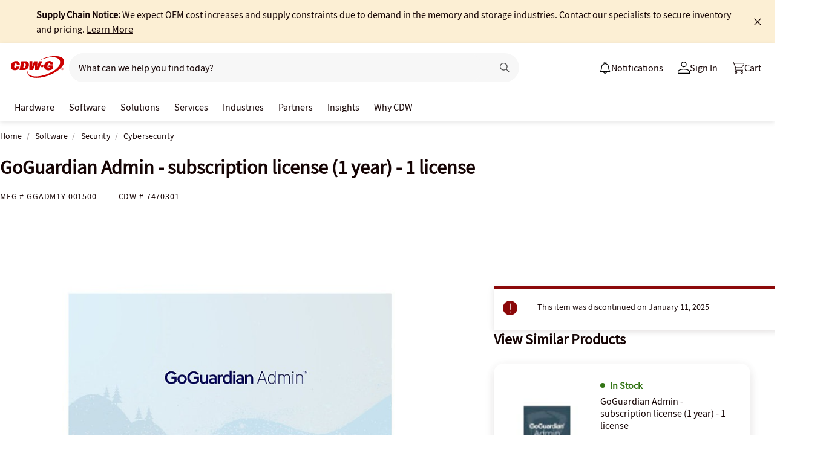

--- FILE ---
content_type: text/html; charset=utf-8
request_url: https://www.cdwg.com/product/goguardian-admin-subscription-license-1-year-1-license/7470301
body_size: 8917
content:

<!DOCTYPE html>
<html lang="en">
<head>
    <meta content="text/html; charset=utf-8" http-equiv="Content-Type" />
    <meta name="viewport" content="width=device-width, initial-scale=1.0">
    <meta http-equiv="X-UA-Compatible" content="IE=edge">
<!-- SVG favicon - The most versatile modern solution -->
<link rel="icon" type="image/svg+xml" href="/assets/1.0/dist/images/cdw-logo-vector-512x512-favicon.svg">
<!-- Fallback PNG favicon for older browsers -->
<link rel="icon" type="image/png" sizes="32x32" href="/assets/1.0/dist/images/cdw-logo-32x32-favicon.png">
<!-- Apple Touch Icon - single size covers all modern iOS devices -->
<link rel="apple-touch-icon" href="/assets/1.0/dist/images/cdw-logo-180x180-favicon.png">

<meta name="msapplication-TileColor" content="#ffffff">

    <link rel="dns-prefetch" href="//webobjects2.cdw.com"/>
<link rel="dns-prefetch" href="//cdn.optimizely.com"/>
<link rel="dns-prefetch" href="//logx.optimizely.com"/>
<link rel="dns-prefetch" href="//img.cdw.com"/>
<link rel="dns-prefetch" href="//nexus.ensighten.com"/>
<link rel="dns-prefetch" href="//media.richrelevance.com"/>
<link rel="dns-prefetch" href="//activate.cdwg.com"/>
<link rel="dns-prefetch" href="//smetrics.cdw.com"/>
<link rel="dns-prefetch" href="//c.go-mpulse.net"/>
<link rel="dns-prefetch" href="//s.go-mpulse.net"/>
<link rel="dns-prefetch" href="//recs.richrelevance.com"/>

    <link rel="preconnect" href="//webobjects2.cdw.com"/>
<link rel="preconnect" href="//cdn.optimizely.com"/>
<link rel="preconnect" href="//logx.optimizely.com"/>
<link rel="preconnect" href="//img.cdw.com"/>
<link rel="preconnect" href="//nexus.ensighten.com"/>
<link rel="preconnect" href="//media.richrelevance.com"/>
<link rel="preconnect" href="//activate.cdwg.com"/>
<link rel="preconnect" href="//smetrics.cdw.com"/>
<link rel="preconnect" href="//c.go-mpulse.net"/>
<link rel="preconnect" href="//s.go-mpulse.net"/>
<link rel="preconnect" href="//recs.richrelevance.com"/>

    
    <title>GoGuardian Admin - subscription license (1 year) - 1 license - GGADM1Y-001500 - Cybersecurity - CDWG.com</title>
    
    <meta name="robots" content="noindex,nofollow" />
<meta name="keywords" content="" />
<meta name="description" content=""/>
<meta property="og:image" content="https://webobjects2.cdw.com/is/image/CDW/7470301?$product_minithumb$" />
<meta property="og:title" content="GoGuardian Admin - subscription license (1 year) - 1 license - GGADM1Y-001500 - Cybersecurity - CDWG.com" />
<meta property="og:description" content="Buy a GoGuardian Admin - subscription license (1 year) - 1 license at CDWG.com" />
<meta property="og:url" content="https://www.cdwg.com/product/goguardian-admin-subscription-license-1-year-1-license/7470301" />
<meta property="og:site_name" content="CDWG.com" />
<meta name="twitterhandle" content="CDWCorp" />

    <script type="text/javascript" src="https://www.cdwg.com/public/d9fd25ca6f5152f4d3a25d873d32e8a25a82644ec486" async ></script><script>
// akam-sw.js install script version 1.3.6
"serviceWorker"in navigator&&"find"in[]&&function(){var e=new Promise(function(e){"complete"===document.readyState||!1?e():(window.addEventListener("load",function(){e()}),setTimeout(function(){"complete"!==document.readyState&&e()},1e4))}),n=window.akamServiceWorkerInvoked,r="1.3.6";if(n)aka3pmLog("akam-setup already invoked");else{window.akamServiceWorkerInvoked=!0,window.aka3pmLog=function(){window.akamServiceWorkerDebug&&console.log.apply(console,arguments)};function o(e){(window.BOOMR_mq=window.BOOMR_mq||[]).push(["addVar",{"sm.sw.s":e,"sm.sw.v":r}])}var i="/akam-sw.js",a=new Map;navigator.serviceWorker.addEventListener("message",function(e){var n,r,o=e.data;if(o.isAka3pm)if(o.command){var i=(n=o.command,(r=a.get(n))&&r.length>0?r.shift():null);i&&i(e.data.response)}else if(o.commandToClient)switch(o.commandToClient){case"enableDebug":window.akamServiceWorkerDebug||(window.akamServiceWorkerDebug=!0,aka3pmLog("Setup script debug enabled via service worker message"),v());break;case"boomerangMQ":o.payload&&(window.BOOMR_mq=window.BOOMR_mq||[]).push(o.payload)}aka3pmLog("akam-sw message: "+JSON.stringify(e.data))});var t=function(e){return new Promise(function(n){var r,o;r=e.command,o=n,a.has(r)||a.set(r,[]),a.get(r).push(o),navigator.serviceWorker.controller&&(e.isAka3pm=!0,navigator.serviceWorker.controller.postMessage(e))})},c=function(e){return t({command:"navTiming",navTiming:e})},s=null,m={},d=function(){var e=i;return s&&(e+="?othersw="+encodeURIComponent(s)),function(e,n){return new Promise(function(r,i){aka3pmLog("Registering service worker with URL: "+e),navigator.serviceWorker.register(e,n).then(function(e){aka3pmLog("ServiceWorker registration successful with scope: ",e.scope),r(e),o(1)}).catch(function(e){aka3pmLog("ServiceWorker registration failed: ",e),o(0),i(e)})})}(e,m)},g=navigator.serviceWorker.__proto__.register;if(navigator.serviceWorker.__proto__.register=function(n,r){return n.includes(i)?g.call(this,n,r):(aka3pmLog("Overriding registration of service worker for: "+n),s=new URL(n,window.location.href),m=r,navigator.serviceWorker.controller?new Promise(function(n,r){var o=navigator.serviceWorker.controller.scriptURL;if(o.includes(i)){var a=encodeURIComponent(s);o.includes(a)?(aka3pmLog("Cancelling registration as we already integrate other SW: "+s),navigator.serviceWorker.getRegistration().then(function(e){n(e)})):e.then(function(){aka3pmLog("Unregistering existing 3pm service worker"),navigator.serviceWorker.getRegistration().then(function(e){e.unregister().then(function(){return d()}).then(function(e){n(e)}).catch(function(e){r(e)})})})}else aka3pmLog("Cancelling registration as we already have akam-sw.js installed"),navigator.serviceWorker.getRegistration().then(function(e){n(e)})}):g.call(this,n,r))},navigator.serviceWorker.controller){var u=navigator.serviceWorker.controller.scriptURL;u.includes("/akam-sw.js")||u.includes("/akam-sw-preprod.js")||u.includes("/threepm-sw.js")||(aka3pmLog("Detected existing service worker. Removing and re-adding inside akam-sw.js"),s=new URL(u,window.location.href),e.then(function(){navigator.serviceWorker.getRegistration().then(function(e){m={scope:e.scope},e.unregister(),d()})}))}else e.then(function(){window.akamServiceWorkerPreprod&&(i="/akam-sw-preprod.js"),d()});if(window.performance){var w=window.performance.timing,l=w.responseEnd-w.responseStart;c(l)}e.then(function(){t({command:"pageLoad"})});var k=!1;function v(){window.akamServiceWorkerDebug&&!k&&(k=!0,aka3pmLog("Initializing debug functions at window scope"),window.aka3pmInjectSwPolicy=function(e){return t({command:"updatePolicy",policy:e})},window.aka3pmDisableInjectedPolicy=function(){return t({command:"disableInjectedPolicy"})},window.aka3pmDeleteInjectedPolicy=function(){return t({command:"deleteInjectedPolicy"})},window.aka3pmGetStateAsync=function(){return t({command:"getState"})},window.aka3pmDumpState=function(){aka3pmGetStateAsync().then(function(e){aka3pmLog(JSON.stringify(e,null,"\t"))})},window.aka3pmInjectTiming=function(e){return c(e)},window.aka3pmUpdatePolicyFromNetwork=function(){return t({command:"pullPolicyFromNetwork"})})}v()}}();</script>
<script>var cdwTagManagementData = {};window.cdwTagManagementData = {'page_design':'A','page_name':'GoGuardian Admin - subscription license (1 year) - 1 license','page_type':'PRODUCT_IFH','page_url':'/product/goguardian-admin-subscription-license-1-year-1-license/7470301','product_category':'Software','product_id':'7470301','product_name':'GoGuardian Admin - subscription license (1 year) - 1 license','product_price':'7.97','product_sales_attr':'PRODUCT_IFH','product_image':'https://webobjects2.cdw.com/is/image/CDW/7470301?$400x350$','voucher_code':'5','drop_ship_flag':'3','login_status':'False','product_stock_status':'Discontinued','product_type_code':'S','product_class_code':'AI','product_group_majorcode':'IFH','product_age':'984 days','site_name':'cdw-g','webclasscode_level1':'F','webclasscode_level1name':'Software','webclasscode_level2':'FD','webclasscode_level2name':'Security','webclasscode_level3':'FD2','webclasscode_level3name':'Cybersecurity','extranet':'true','device_type':'desktop','product_brand_code':'GGU','product_brand_name':'GoGuardian','product_root_brand_name':'GoGuardian','product_offer_flag':'False','product_has_review':'False','total_review_count':'0','average_overall_rating':'0','is_bot':'true','sw_call2action':'SW Add to Cart','strike_through_pricing':'False','product_family_builder':'no'};</script>
    
                <script src="//cdn.optimizely.com/public/220146585/s/cdwg.js"></script>
                <script type="text/javascript">
                   window['optimizely'] = window['optimizely'] || [];
                   window.optimizely.push(['setDimensionValue', '2069240888', '1F378987N06']);
                </script>
    
    <link href="/header/1.30/dist/styles/a/globalheader.css" rel="stylesheet" type="text/css"/>
    
    <link href="/product/8.128/dist/styles/a/product.css" rel="stylesheet" type="text/css">
    <script>
        window.ensCustomEventProcessor = {
            create: function (e, n) {
                if (window.utag) {
                    window.utag_evt = JSON.parse(JSON.stringify(n));
                    window.evtData = n;
                    window.utag_evt.tealium_event = e;
                    window.utag.link(window.utag_evt);
                }

                return;
            }
        }

        Object.defineProperty(window, 'ensCustomEvent', {
            get() { return window.ensCustomEventProcessor; },
            set() { }
        });
    </script>
    
            <link rel="alternate" media="only screen and (max-width: 640px)" href="https://m.cdwg.com/product/goguardian-admin-subscription-license-1-year-1-license/7470301" />
    
    <script type="text/javascript" async src="//tags.tiqcdn.com/utag/cdw/cdwg/prod/utag.js"></script>
    
    

<script>(window.BOOMR_mq=window.BOOMR_mq||[]).push(["addVar",{"rua.upush":"false","rua.cpush":"true","rua.upre":"false","rua.cpre":"false","rua.uprl":"false","rua.cprl":"false","rua.cprf":"false","rua.trans":"SJ-6d4ec418-c267-4f0f-bafc-0f2eefb3b03f","rua.cook":"false","rua.ims":"false","rua.ufprl":"false","rua.cfprl":"false","rua.isuxp":"false","rua.texp":"norulematch","rua.ceh":"false","rua.ueh":"false","rua.ieh.st":"0"}]);</script>
                              <script>!function(a){var e="https://s.go-mpulse.net/boomerang/",t="addEventListener";if("False"=="True")a.BOOMR_config=a.BOOMR_config||{},a.BOOMR_config.PageParams=a.BOOMR_config.PageParams||{},a.BOOMR_config.PageParams.pci=!0,e="https://s2.go-mpulse.net/boomerang/";if(window.BOOMR_API_key="UALL7-YZKFW-5T7PK-PZ8FS-JAZBB",function(){function n(e){a.BOOMR_onload=e&&e.timeStamp||(new Date).getTime()}if(!a.BOOMR||!a.BOOMR.version&&!a.BOOMR.snippetExecuted){a.BOOMR=a.BOOMR||{},a.BOOMR.snippetExecuted=!0;var i,_,o,r=document.createElement("iframe");if(a[t])a[t]("load",n,!1);else if(a.attachEvent)a.attachEvent("onload",n);r.src="javascript:void(0)",r.title="",r.role="presentation",(r.frameElement||r).style.cssText="width:0;height:0;border:0;display:none;",o=document.getElementsByTagName("script")[0],o.parentNode.insertBefore(r,o);try{_=r.contentWindow.document}catch(O){i=document.domain,r.src="javascript:var d=document.open();d.domain='"+i+"';void(0);",_=r.contentWindow.document}_.open()._l=function(){var a=this.createElement("script");if(i)this.domain=i;a.id="boomr-if-as",a.src=e+"UALL7-YZKFW-5T7PK-PZ8FS-JAZBB",BOOMR_lstart=(new Date).getTime(),this.body.appendChild(a)},_.write("<bo"+'dy onload="document._l();">'),_.close()}}(),"".length>0)if(a&&"performance"in a&&a.performance&&"function"==typeof a.performance.setResourceTimingBufferSize)a.performance.setResourceTimingBufferSize();!function(){if(BOOMR=a.BOOMR||{},BOOMR.plugins=BOOMR.plugins||{},!BOOMR.plugins.AK){var e="true"=="true"?1:0,t="",n="aofdzjixhzgjk2mazwra-f-67f21cb47-clientnsv4-s.akamaihd.net",i="false"=="true"?2:1,_={"ak.v":"39","ak.cp":"222115","ak.ai":parseInt("274329",10),"ak.ol":"0","ak.cr":11,"ak.ipv":4,"ak.proto":"h2","ak.rid":"98c36809","ak.r":47358,"ak.a2":e,"ak.m":"a","ak.n":"essl","ak.bpcip":"3.138.60.0","ak.cport":41928,"ak.gh":"23.208.24.239","ak.quicv":"","ak.tlsv":"tls1.3","ak.0rtt":"","ak.0rtt.ed":"","ak.csrc":"-","ak.acc":"","ak.t":"1770048930","ak.ak":"hOBiQwZUYzCg5VSAfCLimQ==Lbe+9eeqcqyZVqul1R8lAKAX35FSMmzVdWGl/UdfMixfIeYq4jG8n9OTYkZ19gR5y7Cd1jjSbzeDWGs1wdvz/gU+UxSrr0fFkamY/LCT8QByZwnnXLfC3N1gzyai3rR219gWE7anHB8CkqteMeaTk9T6GH1Pcdpnz5BdYxUi82KiW17wQ6aVkSr+yA0H9KvMXxLmTqWEYrns0DnZ4Bv2n2TbJbLYUjP2EKYDFUadx6bjpj0gDMp/VFDPuXtkXp1XI6T48jVBZcLWBn6Zq6A9MR31W9UI2fCkdoH/TqESx+D6keW4tD8g8oyBHu/kE7i40yhh+68Uvb4GuBBixEmmFPkV8HrGJjh4OO2j4o7kiPuApdI5tSZlG7mGbIqpfKFOwaYB5lCojF9VWB+RFlMoZzocn8IrKRaiZsi6t5M4MAA=","ak.pv":"519","ak.dpoabenc":"","ak.tf":i};if(""!==t)_["ak.ruds"]=t;var o={i:!1,av:function(e){var t="http.initiator";if(e&&(!e[t]||"spa_hard"===e[t]))_["ak.feo"]=void 0!==a.aFeoApplied?1:0,BOOMR.addVar(_)},rv:function(){var a=["ak.bpcip","ak.cport","ak.cr","ak.csrc","ak.gh","ak.ipv","ak.m","ak.n","ak.ol","ak.proto","ak.quicv","ak.tlsv","ak.0rtt","ak.0rtt.ed","ak.r","ak.acc","ak.t","ak.tf"];BOOMR.removeVar(a)}};BOOMR.plugins.AK={akVars:_,akDNSPreFetchDomain:n,init:function(){if(!o.i){var a=BOOMR.subscribe;a("before_beacon",o.av,null,null),a("onbeacon",o.rv,null,null),o.i=!0}return this},is_complete:function(){return!0}}}}()}(window);</script></head>
<body id="GlobalBody" itemscope itemtype="http://schema.org/WebPage">
    <a href="#main" class="skip-to-content">Skip to Main Content</a>
    


<script type="text/javascript">
	var CdwCms = {
		"settings": {
            "designVersion": 'A',
            "enableCookieBanner": 'True',
            "isRubiEnabled": 'True'
		}
	};
</script>


<div id="gh-butter-bar">
</div>
<div id="gh-header-contain" class="">
    <header id="gh-header">
        <div id="gh-header-fixed">
            <section id="gh-header-upper">
                <section id="gh-header-left">
                    <a href="/" aria-label="CDW logo - Link to homepage"><img id="gh-header-logo" alt="CDW Logo" aria-label="CDW Logo" src="https://webobjects2.cdw.com/is/content/CDW/cdw/logos/company-logos-c-d/cdw_corporate-logos/cdwg/cdwg-logo-no-tag.svg" onclick="CdwTagMan.createPromotionTag('Global Navigation', 'Header-Logo');" class="refresh" /></a>
                    <section id="gh-search-bar">
                        

<form id="gh-header-search-form" role="search">
    <div id="main-search">
        <input id="search-input"
               type="text"
               placeholder="What can we help you find today?"
               class="search-input"
               data-rrapiidentifier="rrg"
               data-disabletypeahead="False"
               data-enableFusion="False"
               data-enableFusionTypeahead="False"
               autocomplete="off"
               role="combobox"
               aria-label="What can we help you find today? -Search input field | Results will show after 3 characters"
               aria-haspopup="true"
               aria-expanded="false"
			   onclick="CdwTagMan.createPromotionTag('Global Navigation', 'Search Bar');" />
        <button type="button" id="gh-header-search-form-x"
                tabindex="0"
             aria-label="Clear search input"
             style="display: none;"></button>
        <div id="divider"></div>
        <button type="submit" id="gh-header-button-search" aria-label="Search button" tabindex="0" class="default"></button>
        <button id="cancel-btn" class="cancel-btn" alt="Cancel Search Button" aria-label="Cancel Search Button">Cancel</button>
    </div>
</form>
 
                    </section>
                </section>
                <section id="gh-header-right">
                    

    <section class="gh-notifications">
        <a role="menu" id="gh-notifications-button">
            <i role="menuitem" class="gh-notifications-icon" aria-labelledby="gh-notifications-button"></i>
            <span role="menuitem" class="gh-notifications-title">Notifications</span>
        </a>
        <div class="gh-notifications-list">
            <div class="header">
                <div class="title">Notifications</div>
            </div>
            <div class="messages">
            </div>
        </div>
    </section>

                    <section id="gh-account-center-menu">
                        



<section id="gh-sign-in-contain">
    <div id="gh-sign-in-cta" role="menu" aria-expanded="false" aria-label="signin">
        <i id="gh-triangle" aria-labelledby="gh-sign-in-cta" role="menuitem"></i><span role="menuitem">Sign In</span>
    </div>
    <div id="gh-sign-in-flyout">
        <div id="gh-sign-in-flyout-top-triangle"></div>
        <section id="top-section" class="gh-signin-top-section">
            <div id="gh-signin-npid-top-content"></div>
        </section>
        <section id="bottom-section">
            <div id="gh-signin-npid-bottom-content"></div>
        </section>
    </div>
</section>

<script>
    // for debugging purpose, because appsettings cache always hardly erased
    window.ShowLoginBubble = true;
</script>

<input type="hidden" ID="free-shipping-product-cart-indicator" />

                    </section>
                    <section id="gh-cart" class="js-gh-cart-link-contain">
                        <div id="gh-cart-link-inner">
                            <div id="button-cart-list" class="js-button-cart-list">
                                <a id="button-cart" href="/cart" onclick="CdwTagMan.createPromotionTag('Global Navigation', 'Cart');">
                                    <i id="gh-cart-cta" class="js-gh-cart-cta"></i>
                                    <span id="gh-cart-count"></span>
                                    <span id="gh-cart-title">Cart</span>
                                </a>
                            </div>
                        </div>
                    </section>
                </section>
            </section>
            <div class="login-flyout">
                    <div id='gh-bubble-npid-content'>
                </div>
            </div>
            <nav id="gh-header-lower" class="main-menu">
                    <ul class="menu-list-l1">

                        <li id="gh-nav-li-hardware-gov" class="-l1"><a href="/content/cdwg/en/terms-conditions/site-map.html" tabindex="0">Hardware</a></li>
                        <li id="gh-nav-li-software-gov" class="-l1"><a href="/category/software/?w=F" tabindex="0">Software</a></li>
                        <li id="gh-nav-li-it-solutions-gov" class="-l1"><a href="/content/cdwg/en/solutions.html" tabindex="0"> Solutions</a></li>
                        <li id="gh-nav-li-services-gov" class="-l1"><a href="/content/cdwg/en/services/amplified-services.html" tabindex="0">Services</a></li>
                        <li id="gh-nav-li-Industries-gov" class="-l1"><a href="/content/cdwg/en/Industries.html" tabindex="0">Industries</a></li>
                        <li id="gh-nav-li-brands-gov" class="-l1"><a href="/content/cdwg/en/brand.html" tabindex="0">Partners</a></li>
                        <li id="gh-nav-li-tech-library-gov" class="-l1"><a href="/content/cdwg/en/research-hub.html" tabindex="0">Insights</a></li>
                        <li id="gh-nav-li-why-cdw-gov" class="-l1"><a href="/content/cdwg/en/Why-cdw.html" tabindex="0"> Why CDW</a></li>
                    </ul>
            </nav>
        </div>
    </header>
</div>

<script>
    // for debugging purpose, because appsettings cache always hardly erased
    window.NotificationButtonEnabled = true;
</script>

    <main id="main">
        <div class="container">
            

            





<input id="AnonymousZipCode" name="AnonymousZipCode" type="hidden" value="zip=43085+43201-43207+43209-43224+43226-43232+43234-43236+43240+43251+43260+43266+43268+43270-43272+43279+43287+43291" />



<div itemscope itemtype="https://schema.org/Product" class="productDetailWrapper end-zoom vertical-by-stack" data-page-type="Product Pages">
<div class="header-vertical-stack-wrapper product-header ">
    <div class="header-vertical-stack-container container">


    <nav class="product-breadcrumb" aria-label="breadcrumbs">
            <ul class="breadcrumbs" itemscope itemtype="https://schema.org/BreadcrumbList">
                <li itemprop="itemListElement" itemscope itemtype="https://schema.org/ListItem">
                    <a href="/" title="Home" itemprop="item"><span itemprop="name">Home</span></a>
                    <meta itemprop="position" content="1" />
                </li>
                    <li itemprop="itemListElement" itemscope itemtype="https://schema.org/ListItem">
                        <a href="/search/software/?w=F" title="Software" itemprop="item"><span itemprop="name">Software</span></a>
                        <meta itemprop="position" content="2" />
                    </li>
                    <li itemprop="itemListElement" itemscope itemtype="https://schema.org/ListItem">
                        <a href="/search/software/security/?w=FD" title="Security" itemprop="item"><span itemprop="name">Security</span></a>
                        <meta itemprop="position" content="3" />
                    </li>
                <li itemprop="itemListElement" itemscope itemtype="https://schema.org/ListItem">
                    <a aria-current="location" href="/search/software/security/cybersecurity/?w=FD2" title="Cybersecurity" itemprop="item"><span itemprop="name">Cybersecurity</span></a>
                    <meta itemprop="position" content="3" />
                </li>
            </ul>

    </nav>

        <div class="header-main-info">
            <div class="header-left-info">
                <a href="/" aria-label="Link to homepage">
                            <img alt="CDW Logo"
                                 aria-label="CDW Logo"
                                 src="//webobjects2.cdw.com/is/image/CDW/cdwg23-logo-no-tag-88x48?$transparent$" />
                </a>
                <h1 id="primaryProductNameStickyHeader" class="-bold" itemprop="name">GoGuardian Admin - subscription license (1 year) - 1 license</h1>
            </div>

            <div class="header-right-info">
                <div class="header-add-to-cart-wrapper">
                    <div class="price-outer-wrapper">
                                            </div>

                    <div class="add-to-cart-container" data-product-code="7470301">
                    </div>
                </div>
            </div>
        </div>
        <div class="primary-product-part-numbers">
            <span class="part-number">Mfg # <span class="mpn" itemprop="mpn">GGADM1Y-001500</span></span>
            <span class="part-number">CDW # <span class="edc" itemprop="sku">7470301</span></span>
            
        </div>
    </div>
</div>

    <div class="productTop container ">




        
    </div>

    <div class="container">
        <div class="productMain">
            <div class="productLeft vertical-by-stack">


    <div class="main-badge-container" id="main-badge-container">
        <div class="bestSoldBadge" data-productcode="7470301"></div>
    </div>






    <div id="mainProductGallery" class="image-gallery" data-edc="7470301">
        <div class="image-gallery-wrapper">
            <div class="main-media">
                <div class="main-image" data-edc="7470301" tabindex="0">
                        <img itemprop="image" src="https://webobjects2.cdw.com/is/image/CDW/7470301?$product-detail$" alt="GoGuardian Admin - subscription license (1 year) - 1 license" onclick ="CdwTagMan.createElementPageTag('Product Pages','Main Image Clicked');" />

                </div>
                <div class="main-video"></div>
            </div>

                <div class="thumbnails-wrapper product-thumbnails-wrapper">
                    <div class="thumbnails js-thumbnails-img"></div>
                    <div class="thumbnails js-thumbnails-video"></div>
                </div>

        </div>
    </div>
    <div class="product-overview-container">
        <div class="manufacture-logo">
            
        </div>
        
<div class="main-features">
        <h2 class="title">Software Details</h2>
        <div class="software-detail">
            <div class="software-detail-row">
                <div class="software-detail-col">
                    <ul>
                            <li> Subscription license (1 year)</li>
                            <li>1500-9999 licenses</li>
                    </ul>
                </div>
                <div class="software-detail-col">
                    <ul>
                            <li>volume</li>
                            <li>Win, Mac, Android, Chrome OS</li>
                    </ul>
                </div>
            </div>
        </div>
        <a href="#TS" id="view-more-link" class="view-more-jumplink" onclick="CdwTagMan.createElementPageTag('Product Pages', 'Product Information:View More');">View Tech Specs <img src="/assets/1.0/dist/images/icons/pdp-expander/right-arrow.svg" alt="View More"></a>
</div>
        <h2 class="section-header">Know your gear</h2>
        <div class="market-text">

                <div itemprop="description">Transform your K-12 environment with GoGuardian Admin's flexible content filtering solution. GoGuardian makes it easy to manage your users and policies, regardless of device, OS or browser from a unified interface.</div>
        </div>
    </div>
<div id="image-gallery-modal" class="modal">
    <div class="content -loading">
    </div>
</div>


            </div>

            <div class="productRight vertical-by-stack">
    <div class="product-price-availability">
            <div itemprop="offers" itemscope itemtype="https://schema.org/Offer">
                    <meta itemprop="availability" content="https://schema.org/InStock" />
                <meta itemprop="priceCurrency" content="USD">
                <meta itemprop="price" content="7.97">
            </div>
    <div class="right-rail-vertical-stack">
        
        
        <form method="post" action="/cart/addtocart" data-addtocartasync="/cart/addtocartasync/" data-basicaddtocart="false" class="inline addToCartForm addToCartProduct">

            <div class="lease-price-wrapper">
            </div>
                <div id="PrimaryProductReviewSummary" class="product-reviews">
                    <div id="BVRRSummaryContainer" class=""></div>
                </div>

            <div class="quantity-availability-wrapper">
                            </div>

            <div class="addtocart-container" data-product-code="7470301">


                <input id="StickyHeaderProductCode" name="CartItems[0].Product.ProductCode" type="hidden" value="7470301" />
                <input id="StickyHeaderStockStatus" name="CartItems[0].ProductInventory.InventoryAvailability" type="hidden" value="In Stock" />
                <input id="ProductContext_SubscriptionShoppingType" name="ProductContext.SubscriptionShoppingType" type="hidden" value="GetEstimate" />
                <input cart-shipping-status-message="" id="CartItems_0__ProductInventory_ShippingStatusMessage" name="CartItems[0].ProductInventory.ShippingStatusMessage" type="hidden" value="Ships today if ordered " />
                <input id="CartItems_0__ProductInventory_Source" name="CartItems[0].ProductInventory.Source" type="hidden" value="Product" />
                <input cart-shipping-zip-code="" id="CartItems_0__ProductInventory_ZipCode" name="CartItems[0].ProductInventory.ZipCode" type="hidden" value="" />

                <input disabled="true" id="WarrantyProductCode" name="CartItems[1].Product.ProductCode" type="hidden" value="" />
                <input disabled="true" id="WarrantyQuantity" name="CartItems[1].Quantity" type="hidden" value="1" />
                <input id="EnableNewAddToCart" name="Model.EnableNewAddToCart" type="hidden" value="True" />
                <input id="IsEproUser" name="Model.IsEproUser" type="hidden" value="False" />
                <input id="DisableWarranties" name="DisableWarranties" type="hidden" value="false" />
                <input id="DisableAccessories" name="DisableAccessories" type="hidden" value="false" />
                <input id="DisableAlgonomy" name="DisableAlgonomy" type="hidden" value="false" />
            </div>

            <div><input name="__RequestVerificationToken" type="hidden" value="RQorb4Hj-qU72krnPN4P2gvpZm14naGk8FWgcHA-5D3U__WegNa0DS8q80JjI9ENw0-y1_9vqrklXK01diIg_YupJcc1" /></div>
        </form>
            <div class="additional-info">
                <div class="compare-tray-wrapper"></div>
                <div>
                </div>
            </div>
<div class="right-rail-callout-wrapper">
    <h2 class="callout-section-title -bold">Enhance your purchase</h2>
    <div id="warranties-attach"></div>
    <div class="right-rail-callout-content">
        <div class="accessories-callout"></div>
        <div class="warranties-callout"></div>
        <div class="services-callout"></div>
    </div>
</div>
    </div>

        
<input type="hidden" id="hdnAddOnItems" />
<div class="product-placement" data-placement="item_page.json_rr_right_rail" data-template="warranty"></div>
<div class="discontinued-product-message">
    <div class="notification-bar -error">
            <p class="discontinued-date-status">This item was discontinued on January 11, 2025</p>
    </div>

    
</div>

            <div id="discontinued-similar-item-container"></div>
        <div class="lock-panel"></div>
    </div>
            </div>

            <div class="more-info-container" id="#PO"></div>
        </div>
    </div>

    <div>
        <input type="hidden" id="_hfRRContext" data-api-key="ca58816c9749b72c" data-Base-Url="//recs.richrelevance.com/rrserver/api/rrPlatform/recsForPlacements" data-Recommended-EDC="7470301" data-Tracking-Session-Id="" data-Tracking-User-Id="" data-Brand="GoGuardian" data-CategoryId="" data-categoryName="" data-ItemId="7470301" data-RecoType="RP" data-cm_sp="Product-_-Session" data-ProgramIdentifier="3" data-load-init="true"data-product-code="7470301"data-placements="item_page.bt_rr1|item_page.compare_rr1|item_page.json_rr3|item_page.json_rr4|item_page.m_rr1"/> 
    </div>

    <div id="pdp_rr3_productplacement" class="product-placement container" data-placement="item_page.json_rr3"></div>
    <div id="discontinued-similar-item-container"></div>
    <div class="product-placement container" data-placement="item_page.json_oos"></div>

    <input type="hidden" id="_hfPageContext" data-experience-api-url="https://dc-origin.cdwg.com/ecomm/web/v1/products-web-experience/_gql"
           data-stockstatus="In Stock"
           data-productcode="7470301" data-lineupname="lineup5" data-isclosedLoop="False" data-manufactureCode="GGU" data-isknownuser="false" data-manufactureName="GoGuardian" data-rootmanufactureCode="GGU" data-IsEpro="false" data-IsSubscription="false" data-usingCategorizedAccessories="true"
           data-showminicompare="false" data-webClassCode="FD2" data-isDiscontinued="true" data-isVerticalStack="true" data-recaptchav2sitekey="6LeKtdoZAAAAAHMdhaQzuXyuhlyC9lqmqPi7I2Yn"/>

    

    <div class="open-page-content">
        <section id="TS"></section>
            <section id="MC" class="container"></section>
            <section id="AA" class="container"></section>
            <section id="WAR" class="container"></section>
            <section id="SER" class="container"></section>
            <section id="REB" class="container"></section>
        <section id="URV" data-producttype="S" class="container"></section>
    </div>

    <div id="product-review-seo"></div>

    
    <div id="pdp_rr4_productplacement" class="product-placement container" data-placement="item_page.json_rr4"></div>
    <div class="product-placement container" data-placement="item_page.json_oos_2"></div>
    <div id="rvplaceholder"></div>
</div>
<div id="backToTopWrapper"></div>



<div id="CartConfirmationModal"></div>
<div id="quick-view-modal" class="modal">
    <div class="content -loading">
    </div>
    <a href="#" class="ico-x"></a>
</div>

<ui-attach-sheet id="attach-sheet"
    product-code=""
    product-price-key=""
    product-quantity=""
    additional-product-codes=""
    additional-product-price-key=""
    additional-product-quantity=""
    request-verification-token=""
    api-url="https://dc-origin.cdwg.com/ecomm/web/v1/products-web-experience"
    add-to-cart-async-api-url="/api/cart/1/data/addtocart">
</ui-attach-sheet>



        </div>
    </main>
    
<footer>
    <section id="gh-footer-upper"></section>
    

<section id="gh-subfooter">
    <section id="gh-subfooter-links">
        <div class="link-row">
            <a href="/content/cdwg/en/terms-conditions/site-map.html" onclick="CdwTagMan.createPromotionTag('Global Navigation', 'Global Footer - Site Map')">Site Map</a>
            <a href="/content/cdwg/en/terms-conditions/privacy-notice.html" onclick="CdwTagMan.createPromotionTag('Global Navigation', 'Global Footer - Privacy Notice')">Privacy Notice</a>
            <a href="/content/cdwg/en/terms-conditions/privacy-notice/cookie-notice.html" onclick="CdwTagMan.createPromotionTag('Global Navigation', 'Global Footer - Cookie Notice')">Cookie Notice</a>
            <a href="/content/cdwg/en/terms-conditions.html" onclick="CdwTagMan.createPromotionTag('Global Navigation', 'Global Footer - Terms and Conditions')">Terms and Conditions</a>
        </div>
        <p>
            Copyright © 2007 - 2026 CDW. All Rights Reserved. CDW®, CDW•G® and PEOPLE WHO GET IT® are registered trademarks of CDW LLC. All other trademarks and registered trademarks are the sole property of their respective owners.
        </p>
        <div class="link-row">
            <a href="/content/cdwg/en/terms-conditions/privacy-notice/do-not-sell-share-my-personal-information.html" onclick="CdwTagMan.createPromotionTag('Global Navigation', 'Global Footer - Do Not Sell or Share')">Do Not Sell or Share My Personal Information</a>
        </div>
                    <div class="link-row" id="cookie-link">
                <a id="cookie-settings-link" style="cursor: pointer;" tabindex="0">Cookie Settings</a>
            </div>
            <script>
                document.getElementById('cookie-settings-link').addEventListener('click', function () {
                    OneTrust.ToggleInfoDisplay();
                    CdwTagMan.createPromotionTag('Global Navigation', 'Global Footer - Cookie Settings');
                    var acceptAllButton = document.getElementById('accept-recommended-btn-handler');
                    var buttonContainer = document.querySelector('.ot-btn-container');
                    var refuseAllButton = document.querySelector('.ot-pc-refuse-all-handler');
                    if (acceptAllButton && buttonContainer && refuseAllButton) {
                        buttonContainer.insertBefore(acceptAllButton, refuseAllButton);
                        acceptAllButton.style.display = 'inline-block';
                        document.querySelectorAll('.ot-btn-container button').forEach(function (button) {
                            button.style.width = 'unset';
                        });
                    }
                });
            </script>

    </section>

</section>

</footer>



<div class="print-footer">
    <div class="container">
        <p>This page was printed on 2/2/2026 10:15:30 AM.</p>
    </div>
</div>


    
    

    <script async defer src="//media.richrelevance.com/rrserver/js/1.2/p13n.js"></script>
    
    <script src="/header/1.30/dist/scripts/a/globalheader.js"></script>
    
    
    <script async src="/product/8.128/dist/scripts/a/productSignals.js"></script>
    <script src="/product/8.128/dist/scripts/a/product.js"></script>

</body>
</html>

--- FILE ---
content_type: application/javascript
request_url: https://tags.tiqcdn.com/utag/cdw/cdwg/prod/utag.js
body_size: 99135
content:
//tealium universal tag - utag.loader ut4.0.202601281602, Copyright 2026 Tealium.com Inc. All Rights Reserved.
var utag_condload=false;window.__tealium_twc_switch=false;try{try{window.utag_data=JSON.parse(JSON.stringify(cdwTagManagementData));var ensCustomAttempts=0;function waitforEnsCustomEvent(){ensCustomAttempts++;if(window.ensCustomEvent&&window.ensCustomEvent.create){window.ensCustomEvent.create=function(e,n){var t;window.utag_evt=JSON.parse(JSON.stringify(n));window.evtData=n;window.utag_evt.tealium_event=e;window.utag.link(window.utag_evt);}}else if(ensCustomAttempts<=10){setTimeout(waitforEnsCustomEvent,2000);}}
waitforEnsCustomEvent();}catch(e){console.log(e)}}catch(e){console.log(e);}
if(!utag_condload){try{try{if(!window.analytics_video_name){window.analytics_video_name='';}
window.s7ComponentEvent=function(objID,compClass,instName,timeStamp,eventData){var values=eventData.split(',');var vid_data={event_name:values[0],event_type:"video",video_position:values[1]};if(values[6]&&!window.analytics_video_name){window.analytics_video_name=values[6];}
if(vid_data.event_name==="MILESTONE"){vid_data.video_milestone=values[1];var milestones={'0':'event11','25':'event14','50':'event15','75':'event16','100':'event13'};if(milestones[vid_data.video_milestone]){s.linkTrackVars='events,prop11,eVar15';s.linkTrackEvents=milestones[vid_data.video_milestone];s.events=milestones[vid_data.video_milestone];s.prop11=window.analytics_video_name;s.eVar15=window.analytics_video_name;s.tl(true,"o",`Video ${vid_data.video_milestone}%`);if(vid_data.video_milestone==='0'){utag.link({"tealium_event":"video_start"});}
if(vid_data.video_milestone==='50'){utag.link({"tealium_event":"Video_50_complete"});}
if(vid_data.video_milestone==='100'){utag.link({"tealium_event":"Video_complete"});}}}};}catch(e){console.log(e)}}catch(e){console.log(e);}}
if(!utag_condload){try{try{window.utag_cfg_ovrd=window.utag_cfg_ovrd||{};window.utag_cfg_ovrd.always_set_v_id=true;}catch(e){console.log(e)}}catch(e){console.log(e);}}
if(!utag_condload){try{try{window.utag_cfg_ovrd=window.utag_cfg_ovrd||{};window.utag_cfg_ovrd.split_cookie=false;}catch(e){console.log(e)}}catch(e){console.log(e);}}
if(typeof utag=="undefined"&&!utag_condload){var utag={id:"cdw.cdwg",o:{},sender:{},send:{},rpt:{ts:{a:new Date()}},dbi:[],db_log:[],loader:{q:[],lc:0,f:{},p:0,ol:0,wq:[],lq:[],bq:{},bk:{},rf:0,ri:0,rp:0,rq:[],ready_q:[],sendq:{"pending":0},run_ready_q:function(){for(var i=0;i<utag.loader.ready_q.length;i++){utag.DB("READY_Q:"+i);try{utag.loader.ready_q[i]()}catch(e){utag.DB(e)};}},lh:function(a,b,c){a=""+location.hostname;b=a.split(".");c=(/\.co\.|\.com\.|\.org\.|\.edu\.|\.net\.|\.asn\.|\...\.jp$/.test(a))?3:2;return b.splice(b.length-c,c).join(".");},WQ:function(a,b,c,d,g){utag.DB('WQ:'+utag.loader.wq.length);try{if(utag.udoname&&utag.udoname.indexOf(".")<0){utag.ut.merge(utag.data,window[utag.udoname],0);}
if(utag.cfg.load_rules_at_wait){utag.handler.LR(utag.data);}}catch(e){utag.DB(e)};d=0;g=[];for(a=0;a<utag.loader.wq.length;a++){b=utag.loader.wq[a];b.load=utag.loader.cfg[b.id].load;if(b.load==4){this.f[b.id]=0;utag.loader.LOAD(b.id)}else if(b.load>0){g.push(b);d++;}else{this.f[b.id]=1;}}
for(a=0;a<g.length;a++){utag.loader.AS(g[a]);}
if(d==0){utag.loader.END();}},AS:function(a,b,c,d){utag.send[a.id]=a;if(typeof a.src=='undefined'||!utag.ut.hasOwn(a,'src')){a.src=utag.cfg.path+((typeof a.name!='undefined')?a.name:'ut'+'ag.'+a.id+'.js')}
a.src+=(a.src.indexOf('?')>0?'&':'?')+'utv='+(a.v?utag.cfg.template+a.v:utag.cfg.v);utag.rpt['l_'+a.id]=a.src;b=document;this.f[a.id]=0;if(a.load==2){utag.DB("Attach sync: "+a.src);a.uid=a.id;b.write('<script id="utag_'+a.id+'" src="'+a.src+'"></scr'+'ipt>')
if(typeof a.cb!='undefined')a.cb();}else if(a.load==1||a.load==3){if(b.createElement){c='utag_cdw.cdwg_'+a.id;if(!b.getElementById(c)){d={src:a.src,id:c,uid:a.id,loc:a.loc}
if(a.load==3){d.type="iframe"};if(typeof a.cb!='undefined')d.cb=a.cb;utag.ut.loader(d);}}}},GV:function(a,b,c){b={};for(c in a){if(a.hasOwnProperty(c)&&typeof a[c]!="function")b[c]=a[c];}
return b},OU:function(tid,tcat,a,b,c,d,f,g){g={};utag.loader.RDcp(g);try{if(typeof g['cp.OPTOUTMULTI']!='undefined'){c=utag.loader.cfg;a=utag.ut.decode(g['cp.OPTOUTMULTI']).split('|');for(d=0;d<a.length;d++){b=a[d].split(':');if(b[1]*1!==0){if(b[0].indexOf('c')==0){for(f in utag.loader.GV(c)){if(c[f].tcat==b[0].substring(1))c[f].load=0;if(c[f].tid==tid&&c[f].tcat==b[0].substring(1))return true;}
if(tcat==b[0].substring(1))return true;}else if(b[0]*1==0){utag.cfg.nocookie=true}else{for(f in utag.loader.GV(c)){if(c[f].tid==b[0])c[f].load=0}
if(tid==b[0])return true;}}}}}catch(e){utag.DB(e)}
return false;},RDdom:function(o){var d=document||{},l=location||{};o["dom.referrer"]=d.referrer;o["dom.title"]=""+d.title;o["dom.domain"]=""+l.hostname;o["dom.query_string"]=(""+l.search).substring(1);o["dom.hash"]=(""+l.hash).substring(1);o["dom.url"]=""+d.URL;o["dom.pathname"]=""+l.pathname;o["dom.viewport_height"]=window.innerHeight||(d.documentElement?d.documentElement.clientHeight:960);o["dom.viewport_width"]=window.innerWidth||(d.documentElement?d.documentElement.clientWidth:960);},RDcp:function(o,b,c,d){b=utag.loader.RC();for(d in b){if(d.match(/utag_(.*)/)){for(c in utag.loader.GV(b[d])){o["cp.utag_"+RegExp.$1+"_"+c]=b[d][c];}}}
for(c in utag.loader.GV((utag.cl&&!utag.cl['_all_'])?utag.cl:b)){if(c.indexOf("utag_")<0&&typeof b[c]!="undefined")o["cp."+c]=b[c];}},hasSplitUtagMainCookie:function(){return document.cookie.match(/([\s\S]*)utag_main_([\s\S]*)=([\s\S]*)/g);},hasUtagMainCookie:function(){return document.cookie.includes("utag_main=");},convertingToSplitCookies:function(){return utag.cfg.split_cookie&&utag.loader.hasUtagMainCookie();},revertingSplitCookies:function(){return!utag.cfg.split_cookie&&utag.loader.hasSplitUtagMainCookie();},readIndividualCookies:function(){if(!document.cookie||document.cookie===""){return{};}
var cookies=document.cookie.split("; ");return cookies.reduce(function(result,cookie){var kv=cookie.split("=");if(kv[0].startsWith("utag_")){var cookieName=kv[0].split("_")[1];var cookieNameWithTag="utag_"+cookieName;if(!result[cookieNameWithTag]){result[cookieNameWithTag]={};}
var nameTrimmed=kv[0].replace(cookieNameWithTag+"_","");result[cookieNameWithTag][nameTrimmed]=String(kv[1]).replace(/%3B/g,';')}
return result;},{});},RDqp:function(o,a,b,c){a=location.search+(location.hash+'').replace("#","&");if(utag.cfg.lowerqp){a=a.toLowerCase()};if(a.length>1){b=a.substring(1).split('&');for(a=0;a<b.length;a++){c=b[a].split("=");if(c.length>1){o["qp."+c[0]]=utag.ut.decode(c[1])}}}},RDmeta:function(o,a,b,h){a=document.getElementsByTagName("meta");for(b=0;b<a.length;b++){try{h=a[b].name||a[b].getAttribute("property")||"";}catch(e){h="";utag.DB(e)};if(utag.cfg.lowermeta){h=h.toLowerCase()};if(h!=""){o["meta."+h]=a[b].content}}},RDva:function(o){var readAttr=function(o,l){var a="",b;a=localStorage.getItem(l);if(!a||a=="{}")return;b=utag.ut.flatten({va:JSON.parse(a)});utag.ut.merge(o,b,1);}
try{readAttr(o,"tealium_va");readAttr(o,"tealium_va_"+o["ut.account"]+"_"+o["ut.profile"]);}catch(e){utag.DB(e)}},RDut:function(o,a){var t={};var d=new Date();var m=(utag.ut.typeOf(d.toISOString)=="function");o["ut.domain"]=utag.cfg.domain;o["ut.version"]=utag.cfg.v;t["tealium_event"]=o["ut.event"]=a||"view";t["tealium_visitor_id"]=o["ut.visitor_id"]=o["cp.utag_main_v_id"];t["tealium_session_id"]=o["ut.session_id"]=o["cp.utag_main_ses_id"];t["tealium_session_number"]=o["cp.utag_main__sn"];t["tealium_session_event_number"]=o["cp.utag_main__se"];try{t["tealium_datasource"]=utag.cfg.datasource;t["tealium_account"]=o["ut.account"]=utag.cfg.utid.split("/")[0];t["tealium_profile"]=o["ut.profile"]=utag.cfg.utid.split("/")[1];t["tealium_environment"]=o["ut.env"]="prod";}catch(e){utag.DB(e)}
t["tealium_random"]=Math.random().toFixed(16).substring(2);t["tealium_library_name"]="ut"+"ag.js";t["tealium_library_version"]=(utag.cfg.template+"0").substring(2);t["tealium_timestamp_epoch"]=Math.floor(d.getTime()/1000);t["tealium_timestamp_utc"]=(m?d.toISOString():"");d.setHours(d.getHours()-(d.getTimezoneOffset()/60));t["tealium_timestamp_local"]=(m?d.toISOString().replace("Z",""):"");utag.ut.merge(o,t,0);},RDses:function(o,a,c){a=(new Date()).getTime();c=(a+parseInt(utag.cfg.session_timeout))+"";if(!o["cp.utag_main_ses_id"]){o["cp.utag_main_ses_id"]=a+"";o["cp.utag_main__ss"]="1";o["cp.utag_main__se"]="1";o["cp.utag_main__sn"]=(1+parseInt(o["cp.utag_main__sn"]||0))+"";}else{o["cp.utag_main__ss"]="0";o["cp.utag_main__se"]=(1+parseInt(o["cp.utag_main__se"]||0))+"";}
o["cp.utag_main__pn"]=o["cp.utag_main__pn"]||"1";o["cp.utag_main__st"]=c;var ses_id=utag.loader.addExpSessionFlag(o["cp.utag_main_ses_id"]||a);var pn=utag.loader.addExpSessionFlag(o["cp.utag_main__pn"]);var ss=utag.loader.addExpSessionFlag(o["cp.utag_main__ss"]);var st=utag.loader.addExpSessionFlag(c);var se=utag.loader.addExpSessionFlag(o["cp.utag_main__se"]);utag.loader.SC("utag_main",{_sn:(o["cp.utag_main__sn"]||1),_se:se,_ss:ss,_st:st,ses_id:ses_id,_pn:pn});},containsExpSessionFlag:function(v){return String(v).replace(/%3B/g,';').includes(";exp-session");},addExpSessionFlag:function(v){return utag.loader.containsExpSessionFlag(v)?v:v+";exp-session";},containsExpFlag:function(v){return String(v).replace(/%3B/g,';').includes(";exp-");},addExpFlag:function(v,x){return utag.loader.containsExpFlag(v)?v:v+";exp-"+String(x);},RDpv:function(o){if(typeof utag.pagevars=="function"){utag.DB("Read page variables");utag.pagevars(o);}},RDlocalStorage:function(o){if(utag.cfg.ignoreLocalStorage){return;}
Object.keys(window.localStorage).forEach(function(localStorageKey){o["ls."+localStorageKey]=window.localStorage[localStorageKey];});},RDsessionStorage:function(o){if(utag.cfg.ignoreSessionStorage){return;}
Object.keys(window.sessionStorage).forEach(function(sessionStorageKey){o["ss."+sessionStorageKey]=window.sessionStorage[sessionStorageKey];});},convertCustomMultiCookies:function(){var cookiesToConvert={}
if(utag.loader.convertingToSplitCookies()){utag.loader.mapUtagCookies(function(parentCookie){cookiesToConvert[parentCookie.key]=cookiesToConvert[parentCookie.key]||{}
parentCookie.value.split('$').forEach(function(subCookie){var key=subCookie.split(':')[0]
var value=subCookie.split(':')[1]
cookiesToConvert[parentCookie.key][key]=(String(value).indexOf('%3Bexp-')!==-1&&String(value).indexOf('%3Bexp-session')===-1)?String(value).replace(/%3B/g,';')+'u':String(value).replace(/%3B/g,';');})})}else if(utag.loader.revertingSplitCookies()){utag.loader.mapUtagCookies(function(splitCookie){var parentCookieName=splitCookie.key.match(/^utag_[^_]*/)[0];var subCookieName=splitCookie.key.split(parentCookieName+'_')[1];cookiesToConvert[parentCookieName]=cookiesToConvert[parentCookieName]||{};cookiesToConvert[parentCookieName][subCookieName]=(String(splitCookie.value).indexOf('%3Bexp-')!==-1&&String(splitCookie.value).indexOf('%3Bexp-session'))===-1?String(splitCookie.value).replace(/%3B/g,';')+'u':String(splitCookie.value).replace(/%3B/g,';');})}
if(utag.loader.convertingToSplitCookies()){utag.loader.getUtagCookies().forEach(function(cookie){utag.loader.deleteCookie(cookie.key);});}else if(utag.loader.revertingSplitCookies()){utag.loader.deleteIndividualCookies();}
Object.keys(cookiesToConvert).forEach(function(key){utag.loader.SC(key,cookiesToConvert[key]);});},RD:function(o,a){utag.DB("utag.loader.RD");utag.DB(o);utag.loader.RDcp(o);if(utag.cfg.split_cookie){utag.loader.checkCookiesAgainstWhitelist();}
if(utag.loader.convertingToSplitCookies()||utag.loader.revertingSplitCookies()){utag.loader.convertCustomMultiCookies();}
if(!utag.loader.rd_flag){utag.loader.rd_flag=1;o["cp.utag_main__pn"]=(1+parseInt(o["cp.utag_main__pn"]||0))+"";var setVId=window.utag_cfg_ovrd&&window.utag_cfg_ovrd.always_set_v_id||false;if(setVId){o["cp.utag_main_v_id"]=o["cp.utag_main_v_id"]||utag.ut.vi((new Date()).getTime());utag.loader.SC("utag_main",{"v_id":o["cp.utag_main_v_id"]});}
utag.loader.RDses(o);}
if(a&&!utag.cfg.noview)utag.loader.RDses(o);utag.loader.RDqp(o);utag.loader.RDmeta(o);utag.loader.RDdom(o);utag.loader.RDut(o,a||"view");utag.loader.RDpv(o);utag.loader.RDva(o);utag.loader.RDlocalStorage(o);utag.loader.RDsessionStorage(o);},whitelistDefined:function(){return utag.cfg.split_cookie_allowlist&&Array.isArray(utag.cfg.split_cookie_allowlist);},cookieIsAllowed:function(key){return!utag.loader.whitelistDefined()||utag.cfg.split_cookie_allowlist.includes(key);},checkCookiesAgainstWhitelist:function(){if(!utag.loader.whitelistDefined()){return;}
utag.loader.mapUtagCookies(function(cookie){if(!utag.loader.cookieIsAllowed(cookie.key.replace("utag_main_",""))){utag.loader.deleteCookie(cookie.key);}},true);},deleteIndividualCookies:function(){utag.loader.mapUtagCookies(function(cookie){utag.loader.deleteCookie(cookie.key);});},deleteCookie:function(key){document.cookie=key+"=; path=/;domain="+utag.cfg.domain+";max-age=0;";},getUtagCookies:function(onlyUtagMain=false){var cookies=document.cookie.split("; ");var result=[];for(var i=0;i<cookies.length;i++){var cookie=cookies[i];if(cookie.startsWith(onlyUtagMain?"utag_main_":"utag_")){var kv=cookie.split("=");result.push({key:kv[0],value:kv[1]});}}
return result;},mapUtagCookies:function(mapFunction,onlyUtagMain=false){var cookies=utag.loader.getUtagCookies(onlyUtagMain);for(var i=0;i<cookies.length;i++){var cookie=cookies[i];mapFunction(cookie);}},filterArray:function(array,predicate){var y=0;for(var x=0;x<array.length;x++){if(predicate(array[x])){array[y]=array[x];y++;}}
array.length=y;},RC:function(a,x,b,c,d,e,f,g,h,i,j,k,l,m,n,o,v,ck,cv,r,s,t){o={};b=(""+document.cookie!="")?(document.cookie).split("; "):[];r=/^(.*?)=(.*)$/;s=/^(.*);exp-(.*)$/;t=(new Date()).getTime();var newMultiCookies;if(utag.loader.hasSplitUtagMainCookie()){newMultiCookies=utag.loader.readIndividualCookies();utag.loader.filterArray(b,function(cookie){return!cookie.startsWith("utag_")});}
for(c=0;c<b.length;c++){if(b[c].match(r)){ck=RegExp.$1;cv=RegExp.$2;}
e=utag.ut.decode(cv);if(typeof ck!="undefined"){if(ck.indexOf("ulog")==0||ck.indexOf("utag_")==0){e=cv.split("$");g=[];j={};for(f=0;f<e.length;f++){try{g=e[f].split(":");if(g.length>2){g[1]=g.slice(1).join(":");}
v="";if((""+g[1]).indexOf("~")==0){h=g[1].substring(1).split("|");for(i=0;i<h.length;i++)h[i]=utag.ut.decode(h[i]);v=h}else v=utag.ut.decode(g[1]);j[g[0]]=v;}catch(er){utag.DB(er)};}
o[ck]={};for(f in utag.loader.GV(j)){if(utag.ut.typeOf(j[f])=="array"){n=[];for(m=0;m<j[f].length;m++){if(j[f][m].match(s)){k=(RegExp.$2=="session")?(typeof j._st!="undefined"?j._st:t-1):parseInt(RegExp.$2);if(k>t)n[m]=(x==0)?j[f][m]:RegExp.$1;}}
j[f]=n.join("|");}else{j[f]=""+j[f];if(j[f].match(s)){k=(RegExp.$2=="session")?(typeof j._st!="undefined"?j._st:t-1):parseInt(RegExp.$2);j[f]=(k<t)?null:(x==0?j[f]:RegExp.$1);}}
if(j[f])o[ck][f]=j[f];}}else if(utag.cl[ck]||utag.cl['_all_']){o[ck]=e}}}
if(newMultiCookies){Object.keys(newMultiCookies).forEach(function(tag){o[tag]={};Object.keys(newMultiCookies[tag]).forEach(function(key){o[tag][key]=newMultiCookies[tag][key].split(';exp-')[0]})});}
return(a)?(o[a]?o[a]:{}):o;},SC:function(a,b,c,d,e,f,g,h,i,j,k,x,v){if(!a)return 0;if(a=="utag_main"&&utag.cfg.nocookie)return 0;v="";var date=new Date();var exp=new Date();var data;exp.setTime(date.getTime()+(365*24*60*60*1000));x=exp.toGMTString();if(c&&c==="da"||(utag.cfg.split_cookie&&c==='d')){x="Thu, 31 Dec 2009 00:00:00 GMT";data=utag.loader.GV(b);}else if(a.indexOf("utag_")!=0&&a.indexOf("ulog")!=0){if(typeof b!="object"){v=b}}else{if(utag.cfg.split_cookie){d=utag.loader.readIndividualCookies()[a]||{};data=utag.loader.GV(b);}else{d=utag.loader.RC(a,0);}
for(e in utag.loader.GV(b)){f=""+b[e];if(f.match(/^(.*);exp-(\d+)(\w)$/)){g=date.getTime()+parseInt(RegExp.$2)*((RegExp.$3=="h")?3600000:86400000);if(RegExp.$3=="u")g=parseInt(RegExp.$2);f=RegExp.$1+";exp-"+g;}
if(c=="i"){if(d[e]==null)d[e]=f;}else if(c=="d")delete d[e];else if(c=="a")d[e]=(d[e]!=null)?(f-0)+(d[e]-0):f;else if(c=="ap"||c=="au"){if(d[e]==null)d[e]=f;else{if(d[e].indexOf("|")>0){d[e]=d[e].split("|")}
g=(utag.ut.typeOf(d[e])=="array")?d[e]:[d[e]];g.push(f);if(c=="au"){h={};k={};for(i=0;i<g.length;i++){if(g[i].match(/^(.*);exp-(.*)$/)){j=RegExp.$1;}
if(typeof k[j]=="undefined"){k[j]=1;h[g[i]]=1;}}
g=[];for(i in utag.loader.GV(h)){g.push(i);}}
d[e]=g}}else d[e]=f;}
if(utag.loader.convertingToSplitCookies()===true){delete d[a];}
data=utag.loader.GV(d);h=new Array();for(g in data){if(utag.ut.typeOf(d[g])=="array"){for(c=0;c<d[g].length;c++){d[g][c]=encodeURIComponent(d[g][c])}
h.push(g+":~"+d[g].join("|"))}else h.push((g+":").replace(/[\,\$\;\?]/g,"")+encodeURIComponent(d[g]))}
if(h.length==0){h.push("");x=""}
v=(h.join("$"));}
if(utag.cfg.split_cookie&&c!=='da'&&c!=='d'){utag.loader.prepareAndWriteCookies(a,data,x);}else if(utag.cfg.split_cookie){utag.loader.mapUtagCookies(function(cookieInfo){var cookiesToDelete=Object.keys(data||{}).map(function(key){return a+'_'+key});if((c==='da'&&cookieInfo.key.startsWith(a))||(c==='d'&&cookiesToDelete.indexOf(cookieInfo.key)!==-1)){document.cookie=cookieInfo.key+"="+v+";path=/;domain="+utag.cfg.domain+";expires="+x+(utag.cfg.secure_cookie?";secure":"");}})}else{document.cookie=a+"="+v+";path=/;domain="+utag.cfg.domain+";expires="+x+(utag.cfg.secure_cookie?";secure":"");}
return 1},prepareAndWriteCookies:function(tag,data,expiration){var defaultSessionExpirationCookies=["_pn","_ss","_st","_ses_id","_se"];var originalExpiration=expiration;if(Object.keys(data).length>0){for(var key in data){expiration=originalExpiration;if(!utag.loader.cookieIsAllowed(key)){continue;}
var value=String(data[key]);if(defaultSessionExpirationCookies.includes(key)){value=utag.loader.addExpSessionFlag(value);}
if(value.match(/exp-(\d+|session)$/)){var expValue=RegExp.$1;if(expValue==="session"&&!!utag.cfg.session_timeout){value=utag.loader.addExpSessionFlag(value);expiration=new Date();expiration.setTime(expiration.getTime()+parseInt(utag.cfg.session_timeout));expiration=expiration.toGMTString();}else{var expInt=parseInt(expValue);if(!!expInt){value=utag.loader.addExpFlag(value,expInt);expiration=new Date(expInt);expiration=expiration.toGMTString();}}}
utag.loader.writeCookie(tag+"_"+key,value,expiration);}
utag.loader.deleteCookie(tag);}},writeCookie:function(key,value,expiration){if(value.includes(";")){value=value.replace(/;/g,encodeURIComponent(";"));}
document.cookie=key+"="+value+";path=/;domain="+utag.cfg.domain+";expires="+expiration+(utag.cfg.secure_cookie?";secure":"");},LOAD:function(a,b,c,d){if(!utag.loader.cfg){return}
if(this.ol==0){if(utag.loader.cfg[a].block&&utag.loader.cfg[a].cbf){this.f[a]=1;delete utag.loader.bq[a];}
for(b in utag.loader.GV(utag.loader.bq)){if(utag.loader.cfg[a].load==4&&utag.loader.cfg[a].wait==0){utag.loader.bk[a]=1;utag.DB("blocked: "+a);}
utag.DB("blocking: "+b);return;}
utag.loader.INIT();return;}
utag.DB('utag.loader.LOAD:'+a);if(this.f[a]==0){this.f[a]=1;if(utag.cfg.noview!=true){if(utag.loader.cfg[a].send){utag.DB("SENDING: "+a);try{if(utag.loader.sendq.pending>0&&utag.loader.sendq[a]){utag.DB("utag.loader.LOAD:sendq: "+a);while(d=utag.loader.sendq[a].shift()){utag.DB(d);utag.sender[a].send(d.event,utag.handler.C(d.data));utag.loader.sendq.pending--;}}else{utag.sender[a].send('view',utag.handler.C(utag.data));}
utag.rpt['s_'+a]=0;}catch(e){utag.DB(e);utag.rpt['s_'+a]=1;}}}
if(utag.loader.rf==0)return;for(b in utag.loader.GV(this.f)){if(this.f[b]==0||this.f[b]==2)return}
utag.loader.END();}},EV:function(a,b,c,d){if(b=="ready"){if(!utag.data){try{utag.cl={'_all_':1};utag.loader.initdata();utag.loader.RD(utag.data);}catch(e){utag.DB(e)};}
if((document.attachEvent||utag.cfg.dom_complete)?document.readyState==="complete":document.readyState!=="loading")setTimeout(c,1);else{utag.loader.ready_q.push(c);var RH;if(utag.loader.ready_q.length<=1){if(document.addEventListener){RH=function(){document.removeEventListener("DOMContentLoaded",RH,false);utag.loader.run_ready_q()};if(!utag.cfg.dom_complete)document.addEventListener("DOMContentLoaded",RH,false);window.addEventListener("load",utag.loader.run_ready_q,false);}else if(document.attachEvent){RH=function(){if(document.readyState==="complete"){document.detachEvent("onreadystatechange",RH);utag.loader.run_ready_q()}};document.attachEvent("onreadystatechange",RH);window.attachEvent("onload",utag.loader.run_ready_q);}}}}else{if(a.addEventListener){a.addEventListener(b,c,false)}else if(a.attachEvent){a.attachEvent(((d==1)?"":"on")+b,c)}}},END:function(b,c,d,e,v,w){if(this.ended){return};this.ended=1;utag.DB("loader.END");b=utag.data;if(utag.handler.base&&utag.handler.base!='*'){e=utag.handler.base.split(",");for(d=0;d<e.length;d++){if(typeof b[e[d]]!="undefined")utag.handler.df[e[d]]=b[e[d]]}}else if(utag.handler.base=='*'){utag.ut.merge(utag.handler.df,b,1);}
utag.rpt['r_0']="t";for(var r in utag.loader.GV(utag.cond)){utag.rpt['r_'+r]=(utag.cond[r])?"t":"f";}
utag.rpt.ts['s']=new Date();v=utag.cfg.path;w=v.indexOf(".tiqcdn.");if(w>0&&b["cp.utag_main__ss"]==1&&!utag.cfg.no_session_count)utag.ut.loader({src:v.substring(0,v.indexOf("/ut"+"ag/")+6)+"tiqapp/ut"+"ag.v.js?a="+utag.cfg.utid+(utag.cfg.nocookie?"&nocookie=1":"&cb="+(new Date).getTime()),id:"tiqapp"})
if(utag.cfg.noview!=true)utag.handler.RE('view',b,"end");utag.handler.INIT();}},DB:function(a,b){if(utag.cfg.utagdb===false){return;}else if(typeof utag.cfg.utagdb=="undefined"){b=document.cookie+'';utag.cfg.utagdb=((b.indexOf('utagdb=true')>=0)?true:false);}
if(utag.cfg.utagdb===true){var t;if(utag.ut.typeOf(a)=="object"){t=utag.handler.C(a)}else{t=a}
utag.db_log.push(t);try{if(!utag.cfg.noconsole)console.log(t)}catch(e){}}},RP:function(a,b,c){if(typeof a!='undefined'&&typeof a.src!='undefined'&&a.src!=''){b=[];for(c in utag.loader.GV(a)){if(c!='src')b.push(c+'='+escape(a[c]))}
this.dbi.push((new Image()).src=a.src+'?utv='+utag.cfg.v+'&utid='+utag.cfg.utid+'&'+(b.join('&')))}},view:function(a,c,d){return this.track({event:'view',data:a||{},cfg:{cb:c,uids:d}})},link:function(a,c,d){return this.track({event:'link',data:a||{},cfg:{cb:c,uids:d}})},track:function(a,b,c,d,e){a=a||{};if(typeof a=="string"){a={event:a,data:b||{},cfg:{cb:c,uids:d}}}
for(e in utag.loader.GV(utag.o)){utag.o[e].handler.trigger(a.event||"view",a.data||a,a.cfg||{cb:b,uids:c})}
a.cfg=a.cfg||{cb:b};if(typeof a.cfg.cb=="function")a.cfg.cb();return true},handler:{base:"",df:{},o:{},send:{},iflag:0,INIT:function(a,b,c){utag.DB('utag.handler.INIT');if(utag.initcatch){utag.initcatch=0;return}
this.iflag=1;a=utag.loader.q.length;if(a>0){utag.DB("Loader queue");for(b=0;b<a;b++){c=utag.loader.q[b];utag.handler.trigger(c.a,c.b,c.c)}}
},test:function(){return 1},LR:function(b){utag.DB("Load Rules");for(var d in utag.loader.GV(utag.cond)){utag.cond[d]=false;}
utag.DB(b);utag.loader.loadrules(b);utag.DB(utag.cond);utag.loader.initcfg();utag.loader.OU();for(var r in utag.loader.GV(utag.cond)){utag.rpt['r_'+r]=(utag.cond[r])?"t":"f";}},RE:function(a,b,c,d,e,f,g){if(c!="alr"&&!this.cfg_extend){return 0;}
utag.DB("RE: "+c);if(c=="alr")utag.DB("All Tags EXTENSIONS");utag.DB(b);if(typeof this.extend!="undefined"){g=0;for(d=0;d<this.extend.length;d++){try{e=0;if(typeof this.cfg_extend!="undefined"){f=this.cfg_extend[d];if(typeof f.count=="undefined")f.count=0;if(f[a]==0||(f.once==1&&f.count>0)||f[c]==0){e=1}else{if(f[c]==1){g=1};f.count++}}
if(e!=1){this.extend[d](a,b);utag.rpt['ex_'+d]=0}}catch(er){utag.DB(er);utag.rpt['ex_'+d]=1;utag.ut.error({e:er.message,s:utag.cfg.path+'utag.js',l:d,t:'ge'});}}
utag.DB(b);return g;}},trigger:function(a,b,c,d,e,f){utag.DB('trigger:'+a+(c&&c.uids?":"+c.uids.join(","):""));b=b||{};utag.DB(b);if(!this.iflag){utag.DB("trigger:called before tags loaded");for(d in utag.loader.f){if(!(utag.loader.f[d]===1))utag.DB('Tag '+d+' did not LOAD')}
utag.loader.q.push({a:a,b:utag.handler.C(b),c:c});return;}
utag.ut.merge(b,this.df,0);utag.loader.RD(b,a);utag.cfg.noview=false;function sendTag(a,b,d){try{if(typeof utag.sender[d]!="undefined"){utag.DB("SENDING: "+d);utag.sender[d].send(a,utag.handler.C(b));utag.rpt['s_'+d]=0;}else if(utag.loader.cfg[d].load!=2){utag.loader.sendq[d]=utag.loader.sendq[d]||[];utag.loader.sendq[d].push({"event":a,"data":utag.handler.C(b)});utag.loader.sendq.pending++;utag.loader.AS({id:d,load:1});}}catch(e){utag.DB(e)}}
if(c&&c.uids){this.RE(a,b,"alr");for(f=0;f<c.uids.length;f++){d=c.uids[f];if(!utag.loader.OU(utag.loader.cfg[d].tid)){sendTag(a,b,d);}}}else if(utag.cfg.load_rules_ajax){this.RE(a,b,"blr");this.LR(b);this.RE(a,b,"alr");for(f=0;f<utag.loader.cfgsort.length;f++){d=utag.loader.cfgsort[f];if(utag.loader.cfg[d].load&&utag.loader.cfg[d].send){sendTag(a,b,d);}}}else{this.RE(a,b,"alr");for(d in utag.loader.GV(utag.sender)){sendTag(a,b,d);}}
this.RE(a,b,"end");},C:function(a,b,c){b={};for(c in utag.loader.GV(a)){if(utag.ut.typeOf(a[c])=="array"){b[c]=a[c].slice(0)}else{b[c]=a[c]}}
return b}},ut:{pad:function(a,b,c,d){a=""+((a-0).toString(16));d='';if(b>a.length){for(c=0;c<(b-a.length);c++){d+='0'}}return""+d+a},vi:function(t,a,b){if(!utag.v_id){a=this.pad(t,12);b=""+Math.random();a+=this.pad(b.substring(2,b.length),16);try{a+=this.pad((navigator.plugins.length?navigator.plugins.length:0),2);a+=this.pad(navigator.userAgent.length,3);a+=this.pad(document.URL.length,4);a+=this.pad(navigator.appVersion.length,3);a+=this.pad(screen.width+screen.height+parseInt((screen.colorDepth)?screen.colorDepth:screen.pixelDepth),5)}catch(e){utag.DB(e);a+="12345"};utag.v_id=a;}
return utag.v_id},hasOwn:function(o,a){return o!=null&&Object.prototype.hasOwnProperty.call(o,a)},isEmptyObject:function(o,a){for(a in o){if(utag.ut.hasOwn(o,a))return false}
return true},isEmpty:function(o){var t=utag.ut.typeOf(o);if(t=="number"){return isNaN(o)}else if(t=="boolean"){return false}else if(t=="string"){return o.length===0}else return utag.ut.isEmptyObject(o)},typeOf:function(e){return({}).toString.call(e).match(/\s([a-zA-Z]+)/)[1].toLowerCase();},flatten:function(o){var a={};function r(c,p){if(Object(c)!==c||utag.ut.typeOf(c)=="array"){a[p]=c;}else{if(utag.ut.isEmptyObject(c)){}else{for(var d in c){r(c[d],p?p+"."+d:d);}}}}
r(o,"");return a;},merge:function(a,b,c,d){if(c){for(d in utag.loader.GV(b)){a[d]=b[d]}}else{for(d in utag.loader.GV(b)){if(typeof a[d]=="undefined")a[d]=b[d]}}},decode:function(a,b){b="";try{b=decodeURIComponent(a)}catch(e){utag.DB(e)};if(b==""){b=unescape(a)};return b},encode:function(a,b){b="";try{b=encodeURIComponent(a)}catch(e){utag.DB(e)};if(b==""){b=escape(a)};return b},error:function(a,b,c){if(typeof utag_err!="undefined"){utag_err.push(a)}},loader:function(o,a,b,c,l,m){utag.DB(o);a=document;if(o.type=="iframe"){m=a.getElementById(o.id);if(m&&m.tagName=="IFRAME"){m.parentNode.removeChild(m);}
b=a.createElement("iframe");o.attrs=o.attrs||{};utag.ut.merge(o.attrs,{"height":"1","width":"1","style":"display:none"},0);}else if(o.type=="img"){utag.DB("Attach img: "+o.src);b=new Image();}else{b=a.createElement("script");b.language="javascript";b.type="text/javascript";b.async=1;b.charset="utf-8";}
if(o.id){b.id=o.id};for(l in utag.loader.GV(o.attrs)){b.setAttribute(l,o.attrs[l])}
b.setAttribute("src",o.src);if(typeof o.cb=="function"){if(b.addEventListener){b.addEventListener("load",function(){o.cb()},false);}else{b.onreadystatechange=function(){if(this.readyState=='complete'||this.readyState=='loaded'){this.onreadystatechange=null;o.cb()}};}}
if(typeof o.error=="function"){utag.loader.EV(b,"error",o.error);}
if(o.type!="img"){l=o.loc||"head";c=a.getElementsByTagName(l)[0];if(c){utag.DB("Attach to "+l+": "+o.src);if(l=="script"){c.parentNode.insertBefore(b,c);}else{c.appendChild(b)}}}}}};utag.o['cdw.cdwg']=utag;utag.cfg={template:"ut4.51.",load_rules_ajax:true,load_rules_at_wait:false,lowerqp:false,noconsole:false,session_timeout:1800000,readywait:0,noload:0,domain:utag.loader.lh(),datasource:"##UTDATASOURCE##".replace("##"+"UTDATASOURCE##",""),secure_cookie:("##UTSECURECOOKIE##".replace("##"+"UTSECURECOOKIE##","")==="true")?true:false,path:"//tags.tiqcdn.com/utag/cdw/cdwg/prod/",utid:"cdw/cdwg/202601281602",ignoreSessionStorage:false,ignoreLocalStorage:false,split_cookie:true};utag.cfg.v=utag.cfg.template+"202601281602";utag.cond={150:0,151:0,152:0,154:0,156:0,161:0,162:0,164:0,166:0};utag.pagevars=function(ud){ud=ud||utag.data;try{ud['js_page.cdwTagManagementData.epro_session']=cdwTagManagementData.epro_session}catch(e){utag.DB(e)};try{ud['js_page.c_MCMID']=c_MCMID}catch(e){utag.DB(e)};try{ud['js_page.OnetrustActiveGroups']=OnetrustActiveGroups}catch(e){utag.DB(e)};try{ud['js_page.orderTotal']=orderTotal}catch(e){utag.DB(e)};try{ud['js_page.cdwTagManagementData.custom_page_key']=cdwTagManagementData.custom_page_key}catch(e){utag.DB(e)};try{ud['js_page.mktid_pkgcode']=mktid_pkgcode}catch(e){utag.DB(e)};try{ud['js_page.platformVersionSearchString']=platformVersionSearchString}catch(e){utag.DB(e)};try{ud['js_page.aa_report_suite']=aa_report_suite}catch(e){utag.DB(e)};try{ud['js_page.platformBrowser']=platformBrowser}catch(e){utag.DB(e)};try{ud['js_page.platformVersion']=platformVersion}catch(e){utag.DB(e)};try{ud['js_page.platformOS']=platformOS}catch(e){utag.DB(e)};try{ud['js_page.chost']=chost}catch(e){utag.DB(e)};try{ud['js_page.dtm_afid']=dtm_afid}catch(e){utag.DB(e)};try{ud['js_page.dtm_cfid']=dtm_cfid}catch(e){utag.DB(e)};try{ud['js_page.dtm_cid']=dtm_cid}catch(e){utag.DB(e)};try{ud['js_page.dtm_cmagic']=dtm_cmagic}catch(e){utag.DB(e)};try{ud['js_page.dtm_conv']=dtm_conv}catch(e){utag.DB(e)};try{ud['js_page.dtm_items']=dtm_items}catch(e){utag.DB(e)};try{ud['js_page.dtm_max_pg']=dtm_max_pg}catch(e){utag.DB(e)};try{ud['js_page.dtm_pg_count']=dtm_pg_count}catch(e){utag.DB(e)};try{ud['js_page.evtData.page_name']=evtData.page_name}catch(e){utag.DB(e)};try{ud['js_page.dtm_prod']=dtm_prod}catch(e){utag.DB(e)};try{ud['js_page.evtData.page_type']=evtData.page_type}catch(e){utag.DB(e)};try{ud['js_page.cdwTagManagementData.page_name']=cdwTagManagementData.page_name}catch(e){utag.DB(e)};try{ud['js_page.version']=version}catch(e){utag.DB(e)};try{ud['js_page.thestring']=thestring}catch(e){utag.DB(e)};try{ud['js_page.place']=place}catch(e){utag.DB(e)};try{ud['js_page.pi']=pi}catch(e){utag.DB(e)};try{ud['js_page.event_trigger']=event_trigger}catch(e){utag.DB(e)};try{ud['js_page.s.marketingCloudVisitorID']=s.marketingCloudVisitorID}catch(e){utag.DB(e)};try{ud['js_page.cdwTagManagementData.product_id']=cdwTagManagementData.product_id}catch(e){utag.DB(e)};try{ud['js_page.cdwTagManagementData.search_keyword']=cdwTagManagementData.search_keyword}catch(e){utag.DB(e)};try{ud['js_page.cdwTagManagementData.leftnav_filter']=cdwTagManagementData.leftnav_filter}catch(e){utag.DB(e)};try{ud['js_page.cdwTagManagementData.form_name']=cdwTagManagementData.form_name}catch(e){utag.DB(e)};try{ud['js_page.cdwTagManagementData.page_url']=cdwTagManagementData.page_url}catch(e){utag.DB(e)};try{ud['js_page.cdwTagManagementData.page_type']=cdwTagManagementData.page_type}catch(e){utag.DB(e)};try{ud['js_page.cdwTagManagementData.shipping_method']=cdwTagManagementData.shipping_method}catch(e){utag.DB(e)};try{ud['js_page.cdwTagManagementData.levordref']=cdwTagManagementData.levordref}catch(e){utag.DB(e)};try{ud['js_page.cdwTagManagementData.product_finding_method']=cdwTagManagementData.product_finding_method}catch(e){utag.DB(e)};try{ud['js_page.cdwTagManagementData.payment_method']=cdwTagManagementData.payment_method}catch(e){utag.DB(e)};try{ud['js_page.cdwTagManagementData.persistent_id']=cdwTagManagementData.persistent_id}catch(e){utag.DB(e)};try{ud['js_page.cdwTagManagementData.product_sales_attr']=cdwTagManagementData.product_sales_attr}catch(e){utag.DB(e)};try{ud['js_page.cdwTagManagementData.cart_id']=cdwTagManagementData.cart_id}catch(e){utag.DB(e)};try{ud['js_page.cdwTagManagementData.login_status']=cdwTagManagementData.login_status}catch(e){utag.DB(e)};try{ud['js_page.cdwTagManagementData.epro_partner']=cdwTagManagementData.epro_partner}catch(e){utag.DB(e)};try{ud['js_page.cdwTagManagementData.organization_name']=cdwTagManagementData.organization_name}catch(e){utag.DB(e)};try{ud['js_page.cdwTagManagementData.product_has_review']=cdwTagManagementData.product_has_review}catch(e){utag.DB(e)};try{ud['js_page.cdwTagManagementData.total_review_count']=cdwTagManagementData.total_review_count}catch(e){utag.DB(e)};try{ud['js_page.cdwTagManagementData.fusion_experiment_variant']=cdwTagManagementData.fusion_experiment_variant}catch(e){utag.DB(e)};try{ud['js_page.cdwTagManagementData.device_type']=cdwTagManagementData.device_type}catch(e){utag.DB(e)};try{ud['js_page.cdwTagManagementData.product_offer_flag']=cdwTagManagementData.product_offer_flag}catch(e){utag.DB(e)};try{ud['js_page.cdwTagManagementData.client_reputation']=cdwTagManagementData.client_reputation}catch(e){utag.DB(e)};try{ud['js_page.cdwTagManagementData.swg2_pdpcontent']=cdwTagManagementData.swg2_pdpcontent}catch(e){utag.DB(e)};try{ud['js_page.cdwTagManagementData.search_results_count']=cdwTagManagementData.search_results_count}catch(e){utag.DB(e)};try{ud['js_page.cdwTagManagementData.webclasscode_level1name']=cdwTagManagementData.webclasscode_level1name}catch(e){utag.DB(e)};try{ud['js_page.cdwTagManagementData.webclasscode_level2name']=cdwTagManagementData.webclasscode_level2name}catch(e){utag.DB(e)};try{ud['js_page.evtData.page_trans']=evtData.page_trans}catch(e){utag.DB(e)};try{ud['js_page.evtData.cart_id']=evtData.cart_id}catch(e){utag.DB(e)};try{ud['js_page.evtData.promote_type']=evtData.promote_type}catch(e){utag.DB(e)};try{ud['js_page.evtData.source_type']=evtData.source_type}catch(e){utag.DB(e)};try{ud['js_page.evtData.search_string']=evtData.search_string}catch(e){utag.DB(e)};try{ud['js_page.evtData.form_name']=evtData.form_name}catch(e){utag.DB(e)};try{ud['js_page.evtData.product_stock_status']=evtData.product_stock_status}catch(e){utag.DB(e)};try{ud['js_page.evtData.product_age']=evtData.product_age}catch(e){utag.DB(e)};try{ud['js_page.evtData.product_image_count']=evtData.product_image_count}catch(e){utag.DB(e)};try{ud['js_page.evtData.msrp']=evtData.msrp}catch(e){utag.DB(e)};try{ud['js_page.evtData.product_price']=evtData.product_price}catch(e){utag.DB(e)};};utag.loader.initdata=function(){try{utag.data=(typeof utag_data!='undefined')?utag_data:{};utag.udoname='utag_data';}catch(e){utag.data={};utag.DB('idf:'+e);}};utag.loader.loadrules=function(_pd,_pc){var d=_pd||utag.data;var c=_pc||utag.cond;for(var l in utag.loader.GV(c)){switch(l){case'150':try{c[150]|=(d['page_name'].toString().indexOf('Checkout: Order Submitted')>-1)}catch(e){utag.DB(e)};break;case'151':try{c[151]|=(d['page_name'].toString().indexOf('Create Account')>-1)}catch(e){utag.DB(e)};break;case'152':try{c[152]|=(d['page_name'].toString().indexOf('CDW Homepage')>-1)}catch(e){utag.DB(e)};break;case'154':try{c[154]|=(typeof d['cp.OptanonConsent']!='undefined'&&d['cp.OptanonConsent'].toString().indexOf('C0003:1')>-1)||(typeof d['cp.OptanonConsent']!='undefined'&&d['cp.OptanonConsent'].toString().indexOf('C0003')<0&&d['cp.OptanonConsent'].toString().indexOf('geolocation=US')>-1)}catch(e){utag.DB(e)};break;case'156':try{c[156]|=(typeof d['cp.OptanonConsent']!='undefined'&&d['cp.OptanonConsent'].toString().indexOf('C0004:1')>-1)||(typeof d['cp.OptanonConsent']!='undefined'&&d['cp.OptanonConsent'].toString().indexOf('C0004')<0&&d['cp.OptanonConsent'].toString().indexOf('geolocation=US')>-1)}catch(e){utag.DB(e)};break;case'161':try{c[161]|=(d['dom.pathname'].toString().toLowerCase().indexOf('/checkout/billingandpayment'.toLowerCase())<0&&d['dom.pathname'].toString().toLowerCase().indexOf('/checkout/subscriptions/BillingAndPayment'.toLowerCase())<0&&d['dom.pathname'].toString().toLowerCase().indexOf('/checkout/guest/billingandpayment'.toLowerCase())<0&&!/\/shop\/checkout\/payment\.aspx$/i.test(d['dom.pathname'])&&d['dom.pathname'].toString().toLowerCase().indexOf('/shop/eaccount/ProfileAndPreferences.aspx'.toLowerCase())<0&&d['dom.pathname'].toString().toLowerCase().indexOf('/eprocurement/punchout/'.toLowerCase())<0&&d['dom.pathname'].toString().toLowerCase().indexOf('/integrations/eprocurement/'.toLowerCase())<0&&d['dom.pathname'].toString().toLowerCase().indexOf('/eprocurement/xcbl/'.toLowerCase())<0&&d['dom.pathname'].toString().toLowerCase().indexOf('/integrations/orchestration/'.toLowerCase())<0&&d['dom.pathname'].toString().toLowerCase().indexOf('/account/profile/AddressBook'.toLowerCase())<0&&d['dom.pathname'].toString().toLowerCase().indexOf('/account/profile/Wallet'.toLowerCase())<0&&d['dom.pathname'].toString().toLowerCase().indexOf('/account/profile'.toLowerCase())<0)}catch(e){utag.DB(e)};break;case'162':try{c[162]|=(d['dom.pathname'].toString().toLowerCase().indexOf('/accountcenter/logon'.toLowerCase())<0&&d['dom.pathname'].toString().toLowerCase().indexOf('/accountcenter/logon/'.toLowerCase())<0)}catch(e){utag.DB(e)};break;case'164':try{c[164]|=(typeof d['js_page.cdwTagManagementData.page_url']!='undefined'&&d['js_page.cdwTagManagementData.page_url'].toString().toLowerCase().indexOf('/confirmation'.toLowerCase())>-1)}catch(e){utag.DB(e)};break;case'166':try{c[166]|=(typeof d['cp.utag_main_ttd_uuid']=='undefined')}catch(e){utag.DB(e)};break;}}};utag.pre=function(){utag.loader.initdata();utag.pagevars();try{utag.loader.RD(utag.data)}catch(e){utag.DB(e)};utag.loader.loadrules();};utag.loader.GET=function(){utag.cl={'_all_':1};utag.pre();utag.handler.extend=[function(a,b){try{if(1){b['privacy_track_user']='true'
b['privacy_track_necessary']='true'
b['privacy_track_targeting']='true'
b['privacy_track_analytics']='true'
if(utag.data['cp.cdw_cc_consent']!=undefined){privacy_status=JSON.parse(utag.data['cp.cdw_cc_consent'])
if(JSON.parse(utag.data['cp.cdw_cc_consent']).level.indexOf('necessary')==-1){b['privacy_track_necessary']='false'}
if(JSON.parse(utag.data['cp.cdw_cc_consent']).level.indexOf('targeting')==-1){b['privacy_track_targeting']='false'}
if(JSON.parse(utag.data['cp.cdw_cc_consent']).level.indexOf('analytics')==-1){b['privacy_track_analytics']='false'}}
if(b['cp.privacy_track_user']=='false'){b['privacy_track_user']='false'}
if(b['event_name']!=undefined&&b['event_name']=='cpra opt out'){b['privacy_track_user']='false'
document.cookie="privacy_track_user=false;path=/;domain="+utag.cfg.domain+";expires=Thu, 31 Dec 2099 00:00:00 GMT";}
if(document.location.pathname.indexOf('do-not-sell-share-my-personal-information/opt-out.html')!=-1){b['privacy_track_user']='false'
document.cookie="privacy_track_user=false;path=/;domain="+utag.cfg.domain+";expires=Thu, 31 Dec 2099 00:00:00 GMT";}
if(b['event_name']!=undefined&&b['event_name']=='cpra opt in'){b['privacy_track_user']='true'
document.cookie="privacy_track_user=true;path=/;domain="+utag.cfg.domain+";expires=Thu, 31 Dec 2099 00:00:00 GMT";}
if(document.location.pathname.indexOf('do-not-sell-share-my-personal-information/opt-in.html')!=-1){b['privacy_track_user']='true'
document.cookie="privacy_track_user=true;path=/;domain="+utag.cfg.domain+";expires=Thu, 31 Dec 2099 00:00:00 GMT";}
if(navigator.globalPrivacyControl!=undefined){b['privacy_track_user']='false'}
window._test_dnss_update_footer=window._test_dnss_update_footer||''
if(typeof(window._test_dnss_update_footer)=='string'){window._test_dnss_update_footer=setInterval(dnss_update_footer,2000);}
window.dnss_update_footer=false;function dnss_update_footer(){dnss_links=document.getElementsByTagName('a');for(link_count=0;link_count<dnss_links.length;link_count++){if(dnss_links[link_count].href.indexOf('do-not-sell-share-my-personal-information.html')!=-1&&dnss_links[link_count].outerHTML.indexOf('Global Footer')!=-1){if(utag.data['cp.privacy_track_user']==undefined||utag.data['cp.privacy_track_user']=='true'||utag.data['privacy_track_user']=='true'){dnss_links[link_count].innerText=dnss_links[link_count].innerText+" - Currently Sharing"}else{dnss_links[link_count].innerText=dnss_links[link_count].innerText+" - Not Currently Sharing"}
window.dnss_update_footer=true}}
if(window.dnss_update_footer!=false){clearInterval(window._test_dnss_update_footer)}}}}catch(e){utag.DB(e)}},function(a,b){try{if(1){for(var key in cdwTagManagementData){b[key]=cdwTagManagementData[key];}}}catch(e){utag.DB(e)}},function(a,b,c,d,e,f,g){if((typeof b['ut.env']!='undefined'&&b['ut.env'].toString().toLowerCase()=='prod'.toLowerCase()&&typeof b['extranet']!='undefined'&&b['extranet'].toString().toLowerCase()=='true'.toLowerCase())){d=b['tealium_profile'];if(typeof d=='undefined')return;c=[{'cdwca':'cdwcaprod'}];var m=false;for(e=0;e<c.length;e++){for(f in utag.loader.GV(c[e])){if(d==f){b['js_page.aa_report_suite']=c[e][f];m=true};};if(m)break};if(!m)b['js_page.aa_report_suite']='cdwglobalprod';}},function(a,b){try{if((typeof b['ut.env']!='undefined'&&b['ut.env'].toString().toLowerCase()=='prod'.toLowerCase()&&b['extranet'].toString().toLowerCase()=='false'.toLowerCase())){b['js_page.aa_report_suite']='cdwinternalprod'}}catch(e){utag.DB(e);}},function(a,b,c,d,e,f,g){if(typeof b['qp.cm_pla']!='undefined'){d=b['qp.cm_pla'];if(typeof d=='undefined')return;c=[{'DataLogic_Pmax':'MKT90447|43969'},{'Dell+Notebooks+Desktops':'MKT87746|43208'},{'MakerBot_Pmax':'MKT90447|44015'},{'NA-NA-CPQ_PA':'MKT87181|43355'},{'OpenGear_Pmax':'MKT90025|43987'},{'Palo_Alto_Pmax':'MKT87755|43409'},{'Panduit_Pmax':'MKT90447|44012'},{'NA-NA-ACE_NB':'MKT87746|43204'},{'NA-NA-HNY':'MKT87762|43458'},{'SanDisk':'MKT90447|43927'},{'3M':'MKT87331|43940'},{'3M_Pmax':'MKT87331|43940'},{'Acer':'MKT87746|43204'},{'Acer_Pmax':'MKT87746|43204'},{'Adesso':'MKT90447|44009'},{'Adesso_Pmax':'MKT90447|44009'},{'Adobe':'MKT87751|43158'},{'Adobe_Pmax':'MKT87751|43158'},{'Algo':'MKT90447|44010'},{'Algo_Pmax':'MKT90447|44010'},{'AMD':'MKT87746|43205'},{'AMD_Pmax':'MKT87746|43205'},{'APC':'MKT87764|43331'},{'APC_Pmax':'MKT87764|43331'},{'Apple':'MKT87746|43206'},{'Apple_Pmax':'MKT87746|43206'},{'Aruba':'MKT90025|43258'},{'Aruba_Pmax':'MKT90025|43258'},{'Asus':'MKT87746|43207'},{'ASUS_Pmax':'MKT87746|43207'},{'Barco':'MKT87337|43434'},{'Barco_Pmax':'MKT87337|43434'},{'Barracuda':'MKT90025|43261'},{'Barracuda_Pmax':'MKT90025|43261'},{'Belkin_Accessories_Pmax':'MKT87331|43248'},{'belkin+accessories':'MKT87331|43248'},{'belkin+accessories+ACM':'MKT87331|43248'},{'BenQ':'MKT87757|43422'},{'BenQ_Pmax':'MKT87757|43422'},{'Brand':'MKT86051 |40041'},{'Bretford':'MKT87762|43455'},{'Bretford_Pmax':'MKT87762|43455'},{'Brother':'MKT87181|43351'},{'Brother_Pmax':'MKT87181|43351'},{'Canon_Printers_Pmax':'MKT87181|43352'},{'Canon+Printers':'MKT87181|43352'},{'Chief':'MKT87757|43425'},{'Chief_Pmax':'MKT87757|43425'},{'Code':'MKT87762|43760'},{'Code_Pmax':'MKT87762|43760'},{'Copilot':'MKT87746|46051'},{'CoPilot_Pmax':'MKT87746|46051'},{'Corsair':'MKT90447|44695'},{'Corsair_Pmax':'MKT90447|44695'},{'Crucial':'MKT87764|43334'},{'Crucial_Pmax':'MKT87764|43334'},{'CyberPower':'MKT87764|43336'},{'CyberPower_Pmax':'MKT87764|43336'},{'DataLogic':'MKT90447|43969'},{'Dell':'MKT87746|43208'},{'Dell_Pmax':'MKT87746|43208'},{'Dell+NBDT':'MKT87746|43208'},{'Elo':'MKT87762|43456'},{'Elo_Pmax':'MKT87762|43456'},{'EPOS':'MKT87337|43440'},{'EPOS_Pmax':'MKT87337|43440'},{'Epson+Printer+PMAX':'MKT87181|43354'},{'Epson+Printers':'MKT87181|43354'},{'Epson+Projectors':'MKT87757|43423'},{'Epson+Projectors+Pmax':'MKT87757|43423'},{'Ergotron':'MKT87762|43457'},{'Ergotron_Pmax':'MKT87762|43457'},{'Extreme_Networks_Pmax':'MKT90025|43823'},{'Extreme+Networks':'MKT90025|43823'},{'Flexera':'MKT87751|43665'},{'Flexera_Pmax':'MKT87751|43665'},{'Fujits_Scanner_PMAX':'MKT87181|43359'},{'Fujitsu':'MKT87181|43359'},{'Getac':'MKT90447|44694'},{'Getac_Pmax':'MKT87746|43220'},{'Google_Pixel_Pmax':'MKT90447|44694'},{'Google+Pixel':'MKT87746|43220'},{'Honeywell':'MKT87762|43458'},{'Honeywell_Pmax':'MKT87762|43458'},{'HP_Displays_Pmax':'MKT87331|43224'},{'HP_Pmax':'MKT87746|43209'},{'HP_Printers_Pmax':'MKT87181|43355'},{'HP_Printers_Supplies_Pmax':'MKT87181|43356'},{'HP_Servers_Pmax':'MKT87764|43333'},{'HP+Displays':'MKT87331|43224'},{'HP+Inkjet':'MKT87181|43355'},{'HP+IPG+Inkjet':'MKT87181|43355'},{'HP+IPG+Laserjet':'MKT87181|43355'},{'HP+IPG+Supplies':'MKT87181|43356'},{'HP+Laserjet':'MKT87181|43355'},{'HP+MPS':'MKT87175|43162'},{'HP+NBDT':'MKT87746|43209'},{'HP+Servers':'MKT87764|43333'},{'HP+Servers+HP+Server+Memory+Models+Broad':'MKT87764|43333'},{'HP+Servers+HP+Server+Memory+Models+Exact':'MKT87764|43333'},{'HP+Servers+HP+Servers':'MKT87764|43333'},{'HP+Supplies':'MKT87181|43356'},{'HP+Wide+Format':'MKT87181|43355'},{'Intel_OEM_Pmax':'MKT87746|46440'},{'Jabra':'MKT87337|43438'},{'Jabra_Pmax':'MKT87337|43438'},{'Juniper':'MKT90025|43257'},{'Juniper_PMAX':'MKT90025|43257'},{'Kensington_Pmax':'MKT87331|43250'},{'Kingston':'MKT87764|43748'},{'Kingston_Pmax':'MKT87764|43748'},{'Kodak_Pmax':'MKT87181|43357'},{'KodakNA-NA-Kodak':'MKT87181|43357'},{'Lenovo_Displays_Pmax':'MKT87757|43426'},{'Lenovo_NBDT_Pmax':'MKT87746|43216'},{'Lenovo+Accessories':'MKT87331|43251'},{'Lenovo+Accessories_Pmax':'MKT87331|43251'},{'Lenovo+Displays':'MKT87757|43426'},{'Lenovo+NBDT':'MKT87746|43216'},{'Lenovo+NBDT+Lenovo+Accessories+Exact':'MKT87746|43216'},{'Lenovo+NBDT+Lenovo+Notebook/Tablet+Model+Numbers+Exact':'MKT87746|43216'},{'Lexmark':'MKT87181|43358'},{'Lexmark_Pmax':'MKT87181|43358'},{'LG':'MKT87757|43433'},{'LG_Pmax':'MKT87757|43433'},{'LocknCharge':'MKT90447|43975'},{'LocknCharge_Pmax':'MKT90447|43975'},{'Logitech':'MKT87331|43252'},{'Logitech_Pmax':'MKT87331|43252'},{'LVO+NBDT+Lenovo+Notebook/Tablet+Model+Numbers+Broad':'MKT87746|43216'},{'MakerBot':'MKT90447|44015'},{'MAXCases':'MKT87331|43720'},{'MAXCases_Pmax':'MKT87331|43720'},{'Meraki':'MKT87337|43437'},{'Meraki_Pmax':'MKT87337|43437'},{'Meta':'MKT87762|43837'},{'Meta_Pmax':'MKT87762|43837'},{'Microsoft_Surface_Pmax':'MKT87746|43214'},{'Microsoft+Surface':'MKT87746|43214'},{'MSI':'MKT87746|43215'},{'MSI_Pmax':'MKT87746|43215'},{'NA_NA_KIN':'MKT87764|43748'},{'NA-NA-3M':'MKT87331|43940'},{'NA-NA-ACE_DT':'MKT87746|43204'},{'NA-NA-ACE_LA':'MKT87746|43204'},{'NA-NA-ACE_RD':'MKT87746|43204'},{'NA-NA-Acer America_DT':'MKT87746|43204'},{'NA-NA-Acer America_LA':'MKT87746|43204'},{'NA-NA-Acer America_NB':'MKT87746|43204'},{'NA-NA-Acer America_RD':'MKT87746|43204'},{'NA-NA-Adesso':'MKT90447|44009'},{'NA-NA-Adobe':'MKT87751|43158'},{'NA-NA-Algo':'MKT90447|44010'},{'NA-NA-AMD':'MKT87746|43205'},{'NA-NA-AME':'MKT87764|43331'},{'NA-NA-APC':'MKT87764|43331'},{'NA-NA-APL':'MKT87746|43206'},{'NA-NA-Apple':'MKT87746|43206'},{'NA-NA-Aruba':'MKT90025|43258'},{'NA-NA-ASU':'MKT87746|43207'},{'NA-NA-Asus':'MKT87746|43207'},{'NA-NA-AVO':'MKT87764|43337'},{'NA-NA-Avocent':'MKT87764|43337'},{'NA-NA-Barco Clickshare':'MKT87337|43434'},{'NA-NA-Barco Healthcare':'MKT87337|43434'},{'NA-NA-Barracuda_AI':'MKT90025|43261'},{'NA-NA-B-C':'MKT87337|43434'},{'NA-NA-BCA':'MKT90025|43261'},{'NA-NA-BCK':'MKT87337|43434'},{'NA-NA-BenQ':'MKT87757|43422'},{'NA-NA-Bretford_AC':'MKT87762|43455'},{'NA-NA-Bretford_C2':'MKT87762|43455'},{'NA-NA-Bretford_FU':'MKT87762|43455'},{'NA-NA-Bretford_HC':'MKT87762|43455'},{'NA-NA-Bretford_MH':'MKT87762|43455'},{'NA-NA-Bretford_PO':'MKT87762|43455'},{'NA-NA-Bretford_PU':'MKT87762|43455'},{'NA-NA-Bretford_RQ':'MKT87762|43455'},{'NA-NA-Bretford_RT':'MKT87762|43455'},{'NA-NA-Bretford_YY':'MKT87762|43455'},{'NA-NA-Brother':'MKT87181|43351'},{'NA-NA-BRT':'MKT87181|43351'},{'NA-NA-Canon_AP':'MKT87181|43352'},{'NA-NA-Canon_BT':'MKT87181|43352'},{'NA-NA-Canon_CM':'MKT87181|43352'},{'NA-NA-Canon_DN':'MKT87181|43352'},{'NA-NA-Canon_FU':'MKT87181|43352'},{'NA-NA-Canon_FX':'MKT87181|43352'},{'NA-NA-Canon_LP':'MKT87181|43352'},{'NA-NA-Canon_OF':'MKT87181|43352'},{'NA-NA-Canon_PA':'MKT87181|43352'},{'NA-NA-Canon_PD':'MKT87181|43352'},{'NA-NA-Canon_PF':'MKT87181|43352'},{'NA-NA-Canon_PL':'MKT87181|43352'},{'NA-NA-Canon_PU':'MKT87181|43352'},{'NA-NA-Canon_SK':'MKT87181|43352'},{'NA-NA-Canon_TH':'MKT87181|43352'},{'NA-NA-Chief Manufacturing_DC':'MKT87757|43425'},{'NA-NA-Chief Manufacturing_FU':'MKT87757|43425'},{'NA-NA-Chief Manufacturing_HC':'MKT87757|43425'},{'NA-NA-Chief Manufacturing_IW':'MKT87757|43425'},{'NA-NA-Chief Manufacturing_KB':'MKT87757|43425'},{'NA-NA-Chief Manufacturing_MH':'MKT87757|43425'},{'NA-NA-Chief Manufacturing_MI':'MKT87757|43425'},{'NA-NA-Chief Manufacturing_OH':'MKT87757|43425'},{'NA-NA-Chief Manufacturing_PO':'MKT87757|43425'},{'NA-NA-Chief Manufacturing_PT':'MKT87757|43425'},{'NA-NA-Chief Manufacturing_PY':'MKT87757|43425'},{'NA-NA-Chief Manufacturing_RQ':'MKT87757|43425'},{'NA-NA-Chief Manufacturing_YY':'MKT87757|43425'},{'NA-NA-Code':'MKT87762|43760'},{'NA-NA-Copilot':'MKT87746|46051'},{'NA-NA-Corsair':'MKT90447|44695'},{'NA-NA-CPQ':'MKT90025|43258'},{'NA-NA-CPQ_DC':'MKT87331|43224'},{'NA-NA-CPQ_DN':'MKT87181|43355'},{'NA-NA-CPQ_DT':'MKT87746|43209'},{'NA-NA-CPQ_HM':'MKT87331|43224'},{'NA-NA-CPQ_IM':'MKT87331|43224'},{'NA-NA-CPQ_IW':'MKT87331|43224'},{'NA-NA-CPQ_LA':'MKT87746|43209'},{'NA-NA-CPQ_LP':'MKT87181|43355'},{'NA-NA-CPQ_MH':'MKT87331|43224'},{'NA-NA-CPQ_MI':'MKT87331|43224'},{'NA-NA-CPQ_MK':'MKT87746|43209'},{'NA-NA-CPQ_NB':'MKT87746|43209'},{'NA-NA-CPQ_PF':'MKT87181|43355'},{'NA-NA-CPQ_PL':'MKT87181|43355'},{'NA-NA-CPQ_PU':'MKT87181|43356'},{'NA-NA-CPQ_PZ':'MKT87331|43224'},{'NA-NA-CPQ_RD':'MKT87746|43209'},{'NA-NA-CPQ_TC':'MKT87746|43209'},{'NA-NA-CPQ_VA':'MKT87331|43224'},{'NA-NA-CPQ_VI':'MKT87331|43224'},{'NA-NA-CPQ_VL':'MKT87331|43224'},{'NA-NA-CPQ_VT':'MKT87331|43224'},{'NA-NA-CPQ_WO':'MKT87746|43209'},{'NA-NA-Crucial':'MKT87764|43334'},{'NA-NA-CTN':'MKT87764|43334'},{'NA-NA-CyberPower':'MKT87764|43336'},{'NA-NA-CYP':'MKT87764|43336'},{'NA-NA-DataLogic':'MKT90447|43969'},{'NA-NA-DELL_DT':'MKT87746|43208'},{'NA-NA-DELL_LA':'MKT87746|43208'},{'NA-NA-DELL_NB':'MKT87746|43208'},{'NA-NA-DELL_RD':'MKT87746|43208'},{'NA-NA-DELL_WO':'MKT87746|43208'},{'NA-NA-DLE_DT':'MKT87746|43208'},{'NA-NA-DLE_LA':'MKT87746|43208'},{'NA-NA-DLE_NB':'MKT87746|43208'},{'NA-NA-DLE_RD':'MKT87746|43208'},{'NA-NA-DLE_WO':'MKT87746|43208'},{'NA-NA-Elo_AP':'MKT87762|43456'},{'NA-NA-Elo_CA':'MKT87762|43456'},{'NA-NA-Elo_CC':'MKT87762|43456'},{'NA-NA-Elo_DT':'MKT87762|43456'},{'NA-NA-Elo_HM':'MKT87762|43456'},{'NA-NA-Elo_LC':'MKT87762|43456'},{'NA-NA-Elo_LT':'MKT87762|43456'},{'NA-NA-Elo_MH':'MKT87762|43456'},{'NA-NA-Elo_NE':'MKT87762|43456'},{'NA-NA-Elo_PB':'MKT87762|43456'},{'NA-NA-Elo_PY':'MKT87762|43456'},{'NA-NA-Elo_PZ':'MKT87762|43456'},{'NA-NA-Elo_RD':'MKT87762|43456'},{'NA-NA-Elo_SK':'MKT87762|43456'},{'NA-NA-Elo_US':'MKT87762|43456'},{'NA-NA-Elo_VL':'MKT87762|43456'},{'NA-NA-Elo_VT':'MKT87762|43456'},{'NA-NA-EPOS_HE':'MKT87337|43440'},{'NA-NA-EPOS_IT':'MKT87337|43440'},{'NA-NA-EPOS_PB':'MKT87337|43440'},{'NA-NA-EPOS_PD':'MKT87337|43440'},{'NA-NA-EPOS_TL':'MKT87337|43440'},{'NA-NA-EPS_IM':'MKT87757|43423'},{'NA-NA-EPS_IW':'MKT87757|43423'},{'NA-NA-EPS_JA':'MKT87757|43423'},{'NA-NA-EPS_MH':'MKT87757|43423'},{'NA-NA-EPS_MI':'MKT87757|43423'},{'NA-NA-EPS_OH':'MKT87757|43423'},{'NA-NA-Epson_DN':'MKT87181|43354'},{'NA-NA-Epson_DP':'MKT87181|43354'},{'NA-NA-Epson_IM':'MKT87757|43423'},{'NA-NA-Epson_IW':'MKT87757|43423'},{'NA-NA-Epson_LP':'MKT87181|43354'},{'NA-NA-Epson_MH':'MKT87757|43423'},{'NA-NA-Epson_MI':'MKT87757|43423'},{'NA-NA-Epson_OH':'MKT87757|43423'},{'NA-NA-Epson_PA':'MKT87181|43354'},{'NA-NA-Epson_PF':'MKT87181|43354'},{'NA-NA-Epson_PL':'MKT87181|43354'},{'NA-NA-Epson_PU':'MKT87181|43354'},{'NA-NA-ERG':'MKT87762|43457'},{'NA-NA-Ergotron':'MKT87762|43457'},{'NA-NA-Extreme+Networks':'MKT90025|43823'},{'NA-NA-Flexera':'MKT87751|43665'},{'NA-NA-Fujitsu_DG':'MKT87181|43359'},{'NA-NA-Fujitsu_DN':'MKT87181|43359'},{'NA-NA-Fujitsu_DP':'MKT87181|43359'},{'NA-NA-Fujitsu_KB':'MKT87181|43359'},{'NA-NA-Fujitsu_PU':'MKT87181|43359'},{'NA-NA-Getac':'MKT87746|43220'},{'NA-NA-Google_RF':'MKT90447|44694'},{'NA-NA-G-Technology':'MKT90447|43927'},{'NA-NA-HIT_DR':'MKT90447|43927'},{'NA-NA-HIT_DY':'MKT90447|43927'},{'NA-NA-HIT_ED':'MKT90447|43927'},{'NA-NA-HIT_ES':'MKT90447|43927'},{'NA-NA-Honeywell':'MKT87762|43458'},{'NA-NA-H-P':'MKT87764|43333'},{'NA-NA-HP Avnet Remanufactured_SR':'MKT87764|43333'},{'NA-NA-HP Inc 3rd Party_EC':'MKT87764|43333'},{'NA-NA-HP Inc Computrace Software_EC':'MKT87764|43333'},{'NA-NA-HP Inc_DN':'MKT87181|43355'},{'NA-NA-HP Inc_DT':'MKT87746|43209'},{'NA-NA-HP Inc_EC':'MKT87764|43333'},{'NA-NA-HP Inc_HM':'MKT87331|43224'},{'NA-NA-HP Inc_IM':'MKT87331|43224'},{'NA-NA-HP Inc_LA':'MKT87746|43209'},{'NA-NA-HP Inc_LP':'MKT87181|43355'},{'NA-NA-HP Inc_MA':'MKT87764|43333'},{'NA-NA-HP Inc_MH':'MKT87331|43224'},{'NA-NA-HP Inc_MI':'MKT87331|43224'},{'NA-NA-HP Inc_MY':'MKT87331|43224'},{'NA-NA-HP Inc_NB':'MKT87746|43209'},{'NA-NA-HP Inc_NP':'MKT87764|43333'},{'NA-NA-HP Inc_PA':'MKT87181|43355'},{'NA-NA-HP Inc_PF':'MKT87181|43355'},{'NA-NA-HP Inc_PR':'MKT87746|43209'},{'NA-NA-HP Inc_PZ':'MKT87331|43224'},{'NA-NA-HP Inc_RD':'MKT87746|43209'},{'NA-NA-HP Inc_SR':'MKT87764|43333'},{'NA-NA-HP Inc_TC':'MKT87746|43209'},{'NA-NA-HP Inc_VA':'MKT87331|43224'},{'NA-NA-HP Inc_VI':'MKT87331|43224'},{'NA-NA-HP Inc_VL':'MKT87331|43224'},{'NA-NA-HP Inc_VT':'MKT87331|43224'},{'NA-NA-HP Inc_WO':'MKT87746|43209'},{'NA-NA-H-P_DT':'MKT87746|43209'},{'NA-NA-HP_EC':'MKT87764|43333'},{'NA-NA-H-P-_EC':'MKT87764|43333'},{'NA-NA-H-P_LU':'MKT87764|43333'},{'NA-NA-HP_MA':'MKT87764|43333'},{'NA-NA-H-P_MA':'MKT87764|43333'},{'NA-NA-H-P_MH':'MKT87331|43224'},{'NA-NA-HP_NP':'MKT87764|43333'},{'NA-NA-HP_SR':'MKT87764|43333'},{'NA-NA-H-P_SR':'MKT87764|43333'},{'NA-NA-H-P_VA':'MKT87331|43224'},{'NA-NA-JAB':'MKT87337|43438'},{'NA-NA-Jabra':'MKT87337|43438'},{'NA-NA-Juniper':'MKT90025|43257'},{'NA-NA-Kensington_AC':'MKT87331|43250'},{'NA-NA-Kensington_AP':'MKT87331|43250'},{'NA-NA-Kensington_C2':'MKT87331|43250'},{'NA-NA-Kensington_CA':'MKT87331|43250'},{'NA-NA-Kensington_CC':'MKT87331|43250'},{'NA-NA-Kensington_DC':'MKT87331|43250'},{'NA-NA-Kensington_FU':'MKT87331|43250'},{'NA-NA-Kensington_HE':'MKT87331|43250'},{'NA-NA-Kensington_IA':'MKT87331|43250'},{'NA-NA-Kensington_IC':'MKT87331|43250'},{'NA-NA-Kensington_KB':'MKT87331|43250'},{'NA-NA-Kensington_LA':'MKT87331|43250'},{'NA-NA-Kensington_LC':'MKT87331|43250'},{'NA-NA-Kensington_MH':'MKT87331|43250'},{'NA-NA-Kensington_MT':'MKT87331|43250'},{'NA-NA-Kensington_NU':'MKT87331|43250'},{'NA-NA-Kensington_OF':'MKT87331|43250'},{'NA-NA-Kensington_OH':'MKT87331|43250'},{'NA-NA-Kensington_PD':'MKT87331|43250'},{'NA-NA-Kensington_PI':'MKT87331|43250'},{'NA-NA-Kensington_PO':'MKT87331|43250'},{'NA-NA-Kensington_TL':'MKT87331|43250'},{'NA-NA-Kensington_US':'MKT87331|43250'},{'NA-NA-Kensington_VI':'MKT87331|43250'},{'NA-NA-Kensington_WI':'MKT87331|43250'},{'NA-NA-Kingston Technology':'MKT87764|43748'},{'NA-NA-KOD':'MKT87181|43357'},{'NA-NA-LEE':'MKT87764|43337'},{'NA-NA-Lenovo_AC':'MKT87331|43251'},{'NA-NA-Lenovo_DM':'MKT87746|43216'},{'NA-NA-Lenovo_DT':'MKT87746|43216'},{'NA-NA-Lenovo_HE':'MKT87331|43251'},{'NA-NA-Lenovo_IA':'MKT87331|43251'},{'NA-NA-Lenovo_IC':'MKT87331|43251'},{'NA-NA-Lenovo_IM':'MKT87757|43426'},{'NA-NA-Lenovo_KB':'MKT87331|43251'},{'NA-NA-Lenovo_LA':'MKT87746|43216'},{'NA-NA-Lenovo_LC':'MKT87331|43251'},{'NA-NA-Lenovo_MH':'MKT87757|43426'},{'NA-NA-Lenovo_MI':'MKT87757|43426'},{'NA-NA-Lenovo_MT':'MKT87331|43251'},{'NA-NA-Lenovo_NB':'MKT87746|43216'},{'NA-NA-Lenovo_PD':'MKT87331|43251'},{'NA-NA-Lenovo_PR':'MKT87746|43216'},{'NA-NA-Lenovo_RD':'MKT87746|43216'},{'NA-NA-Lenovo_TC':'MKT87746|43216'},{'NA-NA-Lenovo_VA':'MKT87757|43426'},{'NA-NA-Lenovo_VI':'MKT87757|43426'},{'NA-NA-Lenovo_VL':'MKT87757|43426'},{'NA-NA-Lenovo_VT':'MKT87757|43426'},{'NA-NA-Lenovo_WO':'MKT87746|43216'},{'NA-NA-LEX':'MKT87181|43358'},{'NA-NA-Lexmark':'MKT87181|43358'},{'NA-NA-LG':'MKT87757|43433'},{'NA-NA-LGE':'MKT87757|43433'},{'NA-NA-Liebert':'MKT87764|43337'},{'NA-NA-LNC':'MKT90447|43975'},{'NA-NA-LOG':'MKT87331|43252'},{'NA-NA-Logitech':'MKT87331|43252'},{'NA-NA-LVO_DM':'MKT87746|43216'},{'NA-NA-LVO_DT':'MKT87746|43216'},{'NA-NA-LVO_LA':'MKT87746|43216'},{'NA-NA-LVO_NB':'MKT87746|43216'},{'NA-NA-LVO_PR':'MKT87746|43216'},{'NA-NA-LVO_RD':'MKT87746|43216'},{'NA-NA-LVO_TC':'MKT87746|43216'},{'NA-NA-LVO_WO':'MKT87746|43216'},{'NA-NA-Meraki_AI':'MKT87337|43437'},{'NA-NA-Meraki_AP':'MKT87337|43437'},{'NA-NA-Meraki_CA':'MKT87337|43437'},{'NA-NA-Meraki_CH':'MKT87337|43437'},{'NA-NA-Meraki_CN':'MKT87337|43437'},{'NA-NA-Meraki_IT':'MKT87337|43437'},{'NA-NA-Meraki_MC':'MKT87337|43437'},{'NA-NA-Meraki_MO':'MKT87337|43437'},{'NA-NA-Meraki_MW':'MKT87337|43437'},{'NA-NA-Meraki_NE':'MKT87337|43437'},{'NA-NA-Meraki_NI':'MKT87337|43437'},{'NA-NA-Meraki_NR':'MKT87337|43437'},{'NA-NA-Meraki_NU':'MKT87337|43437'},{'NA-NA-Meraki_NY':'MKT87337|43437'},{'NA-NA-Meraki_RQ':'MKT87337|43437'},{'NA-NA-Meraki_SN':'MKT87337|43437'},{'NA-NA-Meraki_SP':'MKT87337|43437'},{'NA-NA-Meraki_TE':'MKT87337|43437'},{'NA-NA-Meraki_TP':'MKT87337|43437'},{'NA-NA-Meraki_WI':'MKT87337|43437'},{'NA-NA-Meraki_YY':'MKT87337|43437'},{'NA-NA-Meraki_ZS':'MKT87337|43437'},{'NA-NA-META':'MKT87762|43837'},{'NA-NA-MI2':'MKT87764|43334'},{'NA-NA-MIC_AC':'MKT87746|43214'},{'NA-NA-MIC_AP':'MKT87746|43214'},{'NA-NA-MIC_CC':'MKT87746|43214'},{'NA-NA-MIC_DT':'MKT87746|43214'},{'NA-NA-MIC_IC':'MKT87746|43214'},{'NA-NA-MIC_KB':'MKT87746|43214'},{'NA-NA-MIC_LA':'MKT87746|43214'},{'NA-NA-MIC_MH':'MKT87746|43214'},{'NA-NA-MIC_MT':'MKT87746|43214'},{'NA-NA-MIC_NI':'MKT87746|43214'},{'NA-NA-MIC_PB':'MKT87746|43214'},{'NA-NA-MIC_RD':'MKT87746|43214'},{'NA-NA-MIC_TA':'MKT87746|43214'},{'NA-NA-MIC_US':'MKT87746|43214'},{'NA-NA-MIC_VI':'MKT87746|43214'},{'NA-NA-Micron':'MKT87764|43334'},{'NA-NA-Microsoft_AC':'MKT87746|43214'},{'NA-NA-Microsoft_AP':'MKT87746|43214'},{'NA-NA-Microsoft_CC':'MKT87746|43214'},{'NA-NA-Microsoft_DT':'MKT87746|43214'},{'NA-NA-Microsoft_IC':'MKT87746|43214'},{'NA-NA-Microsoft_KB':'MKT87746|43214'},{'NA-NA-Microsoft_LA':'MKT87746|43214'},{'NA-NA-Microsoft_MH':'MKT87746|43214'},{'NA-NA-Microsoft_MT':'MKT87746|43214'},{'NA-NA-Microsoft_NI':'MKT87746|43214'},{'NA-NA-Microsoft_PB':'MKT87746|43214'},{'NA-NA-Microsoft_RD':'MKT87746|43214'},{'NA-NA-Microsoft_TA':'MKT87746|43214'},{'NA-NA-Microsoft_US':'MKT87746|43214'},{'NA-NA-Microsoft_VI':'MKT87746|43214'},{'NA-NA-MKB':'MKT90447|44015'},{'NA-NA-MMM':'MKT87331|43940'},{'NA-NA-MSI':'MKT87746|43215'},{'NA-NA-MX1':'MKT87331|43720'},{'NA-NA-Na9':'MKT87337|44030'},{'NA-NA-NCP':'MKT90025|43257'},{'NA-NA-NEC':'MKT87757|43431'},{'NA-NA-NME':'MKT87746|43215'},{'NA-NA-OPG':'MKT90025|43987'},{'NA-NA-OtterBox_AP':'MKT87331|43852'},{'NA-NA-OtterBox_BT':'MKT87331|43852'},{'NA-NA-OtterBox_IA':'MKT87331|43852'},{'NA-NA-OtterBox_IC':'MKT87331|43852'},{'NA-NA-OtterBox_KB':'MKT87331|43852'},{'NA-NA-OtterBox_RF':'MKT87331|43852'},{'NA-NA-OtterBox_US':'MKT87331|43852'},{'NA-NA-OtterBox_VI':'MKT87331|43852'},{'NA-NA-Panasonic_AP':'MKT87746|43221'},{'NA-NA-Panasonic_BT':'MKT87746|43221'},{'NA-NA-Panasonic_IA':'MKT87746|43221'},{'NA-NA-Panasonic_PD':'MKT87746|43221'},{'NA-NA-Panasonic_PV':'MKT87746|43221'},{'NA-NA-Panasonic_PY':'MKT87746|43221'},{'NA-NA-Panasonic_RQ':'MKT87746|43221'},{'NA-NA-Panasonic_SK':'MKT87746|43221'},{'NA-NA-Panasonic_TH':'MKT87746|43221'},{'NA-NA-Panasonic_VB':'MKT87746|43221'},{'NA-NA-PC5':'MKT90025|43259'},{'NA-NA-Peerless_AC':'MKT87757|43427'},{'NA-NA-Peerless_CA':'MKT87757|43427'},{'NA-NA-Peerless_IW':'MKT87757|43427'},{'NA-NA-Peerless_LA':'MKT87757|43427'},{'NA-NA-Peerless_LT':'MKT87757|43427'},{'NA-NA-Peerless_MH':'MKT87757|43427'},{'NA-NA-Peerless_OH':'MKT87757|43427'},{'NA-NA-Peerless_PT':'MKT87757|43427'},{'NA-NA-Peerless_PZ':'MKT87757|43427'},{'NA-NA-Peerless_RQ':'MKT87757|43427'},{'NA-NA-Peerless_VI':'MKT87757|43427'},{'NA-NA-PHI':'MKT87757|43428'},{'NA-NA-Philips':'MKT87757|43428'},{'NA-NA-PIO':'MKT90447|44693'},{'NA-NA-Pioneer':'MKT90447|44693'},{'NA-NA-Plantronics':'MKT87337|43743'},{'NA-NA-PLT':'MKT87337|43743'},{'NA-NA-Plugable':'MKT90447|44013'},{'NA-NA-PLY':'MKT87337|43743'},{'NA-NA-PND':'MKT90447|44012'},{'NA-NA-Polycom':'MKT87337|43743'},{'NA-NA-ProLine':'MKT90025|43259'},{'NA-NA-PT5':'MKT90447|44013'},{'NA-NA-Qualcomm':'MKT87746|43217'},{'NA-NA-Raritan':'MKT90447|43926'},{'NA-NA-SAM_AU':'MKT87757|43430'},{'NA-NA-SAM_DC':'MKT87757|43430'},{'NA-NA-SAM_IM':'MKT87757|43430'},{'NA-NA-SAM_LT':'MKT87757|43430'},{'NA-NA-SAM_MH':'MKT87757|43430'},{'NA-NA-SAM_MI':'MKT87757|43430'},{'NA-NA-SAM_MY':'MKT87757|43430'},{'NA-NA-SAM_PV':'MKT87757|43430'},{'NA-NA-SAM_PZ':'MKT87757|43430'},{'NA-NA-SAM_VI':'MKT87757|43430'},{'NA-NA-SAM_VL':'MKT87757|43430'},{'NA-NA-SAM_VT':'MKT87757|43430'},{'NA-NA-Samsung DT Displ':'MKT87757|43430'},{'NA-NA-Samsung_AP':'MKT87746|43219'},{'NA-NA-Samsung_CA':'MKT87746|43219'},{'NA-NA-Samsung_CC':'MKT87746|43219'},{'NA-NA-Samsung_DF':'MKT87746|43219'},{'NA-NA-Samsung_DR':'MKT87746|43219'},{'NA-NA-Samsung_DW':'MKT87746|43219'},{'NA-NA-Samsung_ES':'MKT87746|43219'},{'NA-NA-Samsung_FL':'MKT87746|43219'},{'NA-NA-Samsung_HE':'MKT87746|43219'},{'NA-NA-Samsung_HS':'MKT87746|43219'},{'NA-NA-Samsung_IA':'MKT87746|43219'},{'NA-NA-Samsung_IC':'MKT87746|43219'},{'NA-NA-Samsung_KB':'MKT87746|43219'},{'NA-NA-Samsung_LA':'MKT87746|43219'},{'NA-NA-Samsung_LM':'MKT87746|43219'},{'NA-NA-Samsung_MT':'MKT87746|43219'},{'NA-NA-Samsung_NB':'MKT87746|43219'},{'NA-NA-Samsung_PC':'MKT87746|43219'},{'NA-NA-Samsung_PU':'MKT87746|43219'},{'NA-NA-Samsung_PY':'MKT87746|43219'},{'NA-NA-Samsung_RD':'MKT87746|43219'},{'NA-NA-Samsung_RF':'MKT87746|43219'},{'NA-NA-Samsung_SQ':'MKT87746|43219'},{'NA-NA-Samsung_TN':'MKT87746|43219'},{'NA-NA-Samsung_US':'MKT87746|43219'},{'NA-NA-Samsung_YY':'MKT87746|43219'},{'NA-NA-SanDisk':'MKT90447|43927'},{'NA-NA-SDK':'MKT90447|43927'},{'NA-NA-Seagate_AD':'MKT87764|43335'},{'NA-NA-Seagate_BU':'MKT87764|43335'},{'NA-NA-Seagate_DR':'MKT87764|43335'},{'NA-NA-Seagate_DY':'MKT87764|43335'},{'NA-NA-Seagate_ED':'MKT87764|43335'},{'NA-NA-Seagate_ES':'MKT87764|43335'},{'NA-NA-Seagate_IN':'MKT87764|43335'},{'NA-NA-Seagate_SS':'MKT87764|43335'},{'NA-NA-Seagate_TN':'MKT87764|43335'},{'NA-NA-Sierra_Wireless':'MKT90447|44014'},{'NA-NA-Star_Micronics':'MKT90447|44011'},{'NA-NA-StarTech.com':'MKT87331|43254'},{'NA-NA-STP':'MKT87331|43254'},{'NA-NA-Targus_AC':'MKT87331|43253'},{'NA-NA-Targus_AP':'MKT87331|43253'},{'NA-NA-Targus_FU':'MKT87331|43253'},{'NA-NA-Targus_HE':'MKT87331|43253'},{'NA-NA-Targus_IA':'MKT87331|43253'},{'NA-NA-Targus_IC':'MKT87331|43253'},{'NA-NA-Targus_KB':'MKT87331|43253'},{'NA-NA-Targus_LA':'MKT87331|43253'},{'NA-NA-Targus_LC':'MKT87331|43253'},{'NA-NA-Targus_MT':'MKT87331|43253'},{'NA-NA-Targus_PD':'MKT87331|43253'},{'NA-NA-Targus_US':'MKT87331|43253'},{'NA-NA-Targus_WI':'MKT87331|43253'},{'NA-NA-Tegile':'MKT90447|43927'},{'NA-NA-TRI':'MKT87764|43338'},{'NA-NA-Tripp':'MKT87764|43338'},{'NA-NA-VIE':'MKT87757|43432'},{'NA-NA-Viewsonic':'MKT87757|43432'},{'NA-NA-VTV':'MKT87764|43337'},{'NA-NA-WatchGuard_AI':'MKT87755|43410'},{'NA-NA-WatchGuard_AP':'MKT87755|43410'},{'NA-NA-WatchGuard_CH':'MKT87755|43410'},{'NA-NA-WatchGuard_DB':'MKT87755|43410'},{'NA-NA-WatchGuard_MW':'MKT87755|43410'},{'NA-NA-WatchGuard_NE':'MKT87755|43410'},{'NA-NA-WatchGuard_NI':'MKT87755|43410'},{'NA-NA-WatchGuard_NU':'MKT87755|43410'},{'NA-NA-WatchGuard_NY':'MKT87755|43410'},{'NA-NA-WatchGuard_RQ':'MKT87755|43410'},{'NA-NA-WatchGuard_WI':'MKT87755|43410'},{'NA-NA-WES':'MKT90447|43927'},{'NA-NA-Western Digital':'MKT90447|43927'},{'NA-NA-XER':'MKT87181|43360'},{'NA-NA-Xerox':'MKT87181|43360'},{'NA-NA-YUB':'MKT90447|43989'},{'NA-NA-Yubico':'MKT90447|43989'},{'NA-NA-Zagg':'MKT87331|43255'},{'NA-NA-ZEB':'MKT87762|45402'},{'NA-NA-Zebra Technologies':'MKT87762|45402'},{'NA-NA-ZG1':'MKT87331|43255'},{'Neat':'MKT87337|44030'},{'Neat_Pmax':'MKT87337|44030'},{'NEC':'MKT87757|43431'},{'NEC+Ergotron':'MKT87762|43457'},{'NEC+Extreme+Networks':'MKT90025|43823'},{'NEC+Pmax':'MKT87757|43431'},{'Netgear':'MKT90025|43786'},{'Netgear+Pmax':'MKT90025|43786'},{'Ninja':'MKT87150|43759'},{'OpenGear':'MKT90025|43987'},{'Otterbox':'MKT87331|43852'},{'OtterBox_Pmax':'MKT87331|43852'},{'Palo_Alto':'MKT87755|43409'},{'Panasonic':'MKT87746|43221'},{'Panasonic_Pmax':'MKT87746|43221'},{'Panduit':'MKT90447|44012'},{'Parent':'MKT86614|40202'},{'Parent_Cables_Pmax':'MKT86614|40202'},{'Parent_Computer_Accessories_Pmax':'MKT86614|40202'},{'Parent_Data_Storage_Pmax':'MKT86614|40202'},{'Parent_Electronics_Pmax':'MKT86614|40202'},{'Parent_Monitors_Pmax':'MKT86614|40202'},{'Parent_Networking_Pmax':'MKT86614|40202'},{'Parent_Phones_Pmax':'MKT86614|40202'},{'Parent_Printers_Pmax':'MKT86614|40202'},{'Peerless':'MKT87757|43427'},{'Peerless_Pmax':'MKT87757|43427'},{'Philips':'MKT87757|43428'},{'Philips_Pmax':'MKT87757|43428'},{'Pioneer':'MKT90447|44693'},{'Pioneer_Pmax':'MKT90447|44693'},{'Plugable':'MKT90447|44013'},{'Plugable_Pmax':'MKT90447|44013'},{'poly':'MKT87337|43743'},{'Poly_Pmax':'MKT87337|43743'},{'ProLine':'MKT90025|43259'},{'Proline_Pmax':'MKT90025|43259'},{'Qualcomm':'MKT87746|43217'},{'Qualcomm_Pmax':'MKT87746|43217'},{'Raritan':'MKT90447|43926'},{'Raritan_Pmax':'MKT90447|43926'},{'S3+3m+Solutions':'MKT87172|43943'},{'S3+Accessories':'MKT85236|39283'},{'S3+Acer+Solutions':'MKT87175|43161'},{'S3+Adobe+Acrobat':'MKT87184|43476'},{'S3+Adobe+Creative+Cloud':'MKT87184|43478'},{'S3+Adobe+EDU':'MKT87184|43477'},{'S3+AI':'MKT85141|39162'},{'S3+AI+Infrastructure':'MKT90146|43634'},{'S3+AI+PCs':'MKT85245|39311'},{'S3+AI+Strategy':'MKT90150|43636'},{'S3+AMD+Servers':'MKT87147|43286'},{'S3+Analytics':'MKT85144|39166'},{'S3+APC':'MKT87147|43287'},{'S3+Apple+Best+for+Business':'MKT87191|42748'},{'S3+Apple+Best+for+IT':'MKT87156|43451'},{'S3+Apple+Product':'MKT90033|43471'},{'S3+Application+Development':'MKT85014|39024'},{'S3+Arista':'MKT87150|43840'},{'S3+Aruba':'MKT87150|43266'},{'S3+AWS':'MKT87135|42906'},{'S3+Axiom':'MKT87147|43680'},{'S3+Barco':'MKT87153|43500'},{'S3+Barracuda':'MKT87150|43267'},{'S3+Belkin':'MKT87172|43240'},{'S3+Bitdefender':'MKT87159|43363'},{'S3+Bluestar':'MKT87156|43598'},{'S3+Box.com':'MKT87184|43488'},{'S3+Bricsys':'MKT87184|43489'},{'S3+Brother+International':'MKT87178|43346'},{'S3+Capsa':'MKT87153|44042'},{'S3+Check+Point':'MKT87159|43364'},{'S3+Cisco+Security':'MKT87147|46075'},{'S3+Cisco+Systems':'MKT87147|46075'},{'S3+Citrix':'MKT87147|43289'},{'S3+Cloud':'MKT85017|42463'},{'S3+Cohesity':'MKT87147|43290'},{'S3+Commvault':'MKT87147|43291'},{'S3+Commvault+MSAN':'MKT87147|46322'},{'S3+Crowdstrike':'MKT87159|43365'},{'S3+Cyberpower':'MKT87147|43292'},{'S3+Data+Center':'MKT85090|39086'},{'S3+Data+Center+SecurityIoT+Security+Broad':'MKT85079|39078'},{'S3+Dell+AI':'MKT90029|44028'},{'S3+Dell+CSG':'MKT87191|43856'},{'S3+Dell+Fed':'MKT87147|45949'},{'S3+Dell+ISG':'MKT87147|46041'},{'S3+Deployment+Management':'MKT85156|39196'},{'S3+Digital+Signage':'MKT85255|39331'},{'S3+Digital+Workspace':'MKT90159|43644'},{'S3+Docusign':'MKT87184|43481'},{'S3+Druva':'MKT87147|43652'},{'S3+DTEN':'MKT87187|43411'},{'S3+Ekahau':'MKT87150|432650'},{'S3+Ericsson':'MKT87156|43449'},{'S3+Extrahop':'MKT87159|43367'},{'S3+Extreme+Networks':'MKT87150|43263'},{'S3+F5':'MKT87150|43262'},{'S3+Five9':'MKT87153|43499'},{'S3+Fortinet':'MKT87159|43366'},{'S3+Genetec':'MKT87159|43375'},{'S3+Google+Chrome+Education':'MKT87175|43178'},{'S3+Google+Cloud':'MKT87135|43235'},{'S3+Google+Workspace':'MKT87184|43485'},{'S3+Hitachi':'MKT87147|43829'},{'S3+Honeywell+Solutions':'MKT87156|43447'},{'S3+HP+AMD':'MKT87175|43166'},{'S3+HP+Displays':'MKT87187|43348'},{'S3+HP+Printers':'MKT87178|43348'},{'S3+HPE+Storage':'MKT87147|43296'},{'S3+IAM+Security':'MKT85135|39146'},{'S3+IBM+Software':'MKT87147|43297'},{'S3+Intel+Data+Center':'MKT87147|43280'},{'S3+Intel+NBDT':'MKT87175|43168'},{'S3+Intelligent+Platforms':'MKT85349|39424'},{'S3+Ivanti':'MKT87153|43501'},{'S3+Jabra+Solutions':'MKT87153|43502'},{'S3+Juniper+Networks':'MKT87150|43268'},{'S3+KDI':'MKT87147|43298'},{'S3+Kensington+Solutions':'MKT87172|43244'},{'S3+Lenovo+DCG':'MKT87147|43277'},{'S3+Lenovo+Services':'MKT87175|43163'},{'S3+Lexmark':'MKT87178|43347'},{'S3+LG+Displays':'MKT87187|43413'},{'S3+Logitech+Solutions':'MKT87153|43506'},{'S3+Managed+Services':'MKT85513|39597'},{'S3+Microsoft+Azure':'MKT87135|43687'},{'S3+Microsoft+Cloud+Solutions':'MKT90027|43464'},{'S3+Microsoft+Copilot':'MKT87175|43177'},{'S3+Microsoft+Copilot+PC':'MKT90029|46013'},{'S3+Microsoft+Education':'MKT87175|43164'},{'S3+Microsoft+Solutions':'MKT87135|46030'},{'S3+Mimecast':'MKT87159|43371'},{'S3+MSI':'MKT87175|43167'},{'S3+Neat':'MKT87153|43504'},{'S3+NetApp':'MKT87147|43300'},{'S3+Nutanix':'MKT87147|43278'},{'S3+NVIDIA':'MKT90029|43553'},{'S3+OKTA':'MKT87159|43372'},{'S3+Owl+Labs':'MKT87153|43509'},{'S3+Palo+Alto':'MKT87159|43559'},{'S3+Park+Place':'MKT90210|43686'},{'S3+Patient+Room+Next':'MKT85531|39661'},{'S3+Physical+Security':'MKT87204|40450'},{'S3+Poly':'MKT87153|43503'},{'S3+Print+Scan':'MKT85249|39319'},{'S3+Proofpoint':'MKT87159|43373'},{'S3+Qualcomm':'MKT87175|43171'},{'S3+Quest':'MKT87184|43486'},{'S3+Red+Hat':'MKT90031|43469'},{'S3+RICOH':'MKT87178|43349'},{'S3+RingCentral':'MKT87153|43507'},{'S3+RSA':'MKT87159|43378'},{'S3+Rubi':'MKT86025|40029'},{'S3+Rubrik':'MKT87159|43374'},{'S3+Ruckus+Wireless':'MKT87150|43265'},{'S3+Safeware':'MKT90210|43684'},{'S3+Samsung+Business+Solutions':'MKT87175|44000'},{'S3+Samsung+Digital+Signage':'MKT87187|43414'},{'S3+Samsung+Galaxy':'MKT87175|43174'},{'S3+Samsung+Gov':'MKT87175|43173'},{'S3+Security':'MKT85132|39138'},{'S3+SentinelOne':'MKT87159|43376'},{'S3+Service+Express':'MKT90210|43685'},{'S3+Shopify':'MKT87184|43659'},{'S3+Sierra+Wireless':'MKT90447|44014'},{'S3+SLG+Observability':'MKT85004|39005'},{'S3+Smartsheet':'MKT87184|44044'},{'S3+SonicWall':'MKT87159|43368'},{'S3+Sophos':'MKT87159|43369'},{'S3+StarTech':'MKT87172|43242'},{'S3+Surface+Family':'MKT87175|43165'},{'S3+Sustainability':'MKT85239|39291'},{'S3+Synnex+Omnissa':'MKT87147|45960'},{'S3+TalkDesk':'MKT87153|43510'},{'S3+Tanium':'MKT87159|43383'},{'S3+Technology+Lifecycles':'MKT85153|39188'},{'S3+Tenable':'MKT87159|43381'},{'S3+Trellix':'MKT87159|43380'},{'S3+Trend+Micro':'MKT87159|43370'},{'S3+Tripp+Lite':'MKT87147|43294'},{'S3+Veeam':'MKT87147|43301'},{'S3+Verkada':'MKT87159|43390'},{'S3+Vertiv':'MKT87147|43303'},{'S3+Viewsonic+Digital+Signage':'MKT87187|43416'},{'S3+Virtualization':'MKT85042|39054'},{'S3+Vmware':'MKT87147|43302'},{'S3+Wacom+Technology':'MKT87172|43243'},{'S3+WatchGuard':'MKT87159|43377'},{'S3+WFH+Solutions':'MKT85129|39126'},{'S3+Windows+11':'MKT85242|39306'},{'S3+Workforce+Development':'MKT85471|39512'},{'S3+Yealink':'MKT87159|43379'},{'S3+Zcaler':'MKT87159|43388'},{'S3+Zebra':'MKT87156|43448'},{'S3+Zoom':'MKT87153|43508'},{'Samsung_Displays_Pmax':'MKT87757|43430'},{'Samsung_Pmax':'MKT87746|43219'},{'Samsung+Displays':'MKT87757|43430'},{'Seagate':'MKT87764|43335'},{'Seagate_Pmax':'MKT87764|43335'},{'SGMT+Education':'MKT85561|39702'},{'SGMT+Energy+Utilities':'MKT85289|39360'},{'SGMT+Federal':'MKT85311|39380'},{'SGMT+Federal+Industry':'MKT85311|39380'},{'SGMT+Financial+Services':'MKT85453|39486'},{'SGMT+Healthcare':'MKT85495|39578'},{'SGMT+Higher+Ed':'MKT85721|39894'},{'SGMT+K12+Education':'MKT85733|39923'},{'SGMT+Manufacturing':'MKT85286|39355'},{'SGMT+Nonprofit':'MKT85462|39496'},{'SGMT+Retail':'MKT85305|39367'},{'SGMT+Small+Business':'MKT85579|39714'},{'SGMT+State+':'MKT85763|39966'},{'Sierra_Wireless':'MKT90447|44014'},{'Sierra_Wireless_Pmax':'MKT90447|44014'},{'Star_Micronics':'MKT90447|44011'},{'Star_Micronics_Pmax':'MKT90447|44011'},{'StarTech.com':'MKT87331|43254'},{'Startech_Pmax':'MKT87331|43254'},{'Targus_Pmax':'MKT87331|43253'},{'tripp_lite_Pmax':'MKT87764|43338'},{'Tripp+Lite':'MKT87764|43338'},{'Vertiv':'MKT87764|43337'},{'Vertiv_Pmax':'MKT87764|43337'},{'Viewsonic':'MKT87757|43432'},{'Viewsonic_Pmax':'MKT87757|43432'},{'WatchGuard_Pmax':'MKT87755|43410'},{'WD_Pmax':'MKT90447|43927'},{'Western+Digital':'MKT90447|43927'},{'Xerox':'MKT87181|43360'},{'Xerox_Pmax':'MKT87181|43360'},{'Yubico':'MKT90447|43989'},{'Yubico_Pmax':'MKT90447|43989'},{'Zagg':'MKT87331|43255'},{'Zagg_Pmax':'MKT87331|43255'},{'Zebra':'MKT87762|45402'},{'Zebra_Pmax':'MKT87762|45402'}];var m=false;for(e=0;e<c.length;e++){for(f in utag.loader.GV(c[e])){if(d==f){b['js_page.mktid_pkgcode']=c[e][f];m=true};};if(m)break};if(!m)b['js_page.mktid_pkgcode']='MKT86614|40202';}},function(a,b){try{if(1){try{if(utag.data["ut.env"]==="prod"){if(cdwTagManagementData.extranet||typeof cdwTagManagementData.extranet==="undefined"){if(window.s){if(location.hostname.indexOf("cdw.ca")>-1){s.account=s.s_account="cdwcaprod";b.adobe_account="cdwcaprod";}else{s.account=s.s_account="cdwglobalprod";b.adobe_account="cdwglobalprod";}
if(cdwTagManagementData.extranet==="false"){s.account=s.s_account="cdwinternalprod";b.adobe_account="cdwinternalprod";}}}}}catch(e){console.error("RSID assignment error:",e);}}}catch(e){utag.DB(e)}},function(a,b){try{if(b['page_url'].toString().indexOf('content/cdwg/en/about/overview/our-leadership')>-1||b['page_url'].toString().indexOf('/content/cdwg/en/newsroom')>-1||b['page_url'].toString().indexOf('/content/cdwg/en/about/overview/esg-overview')>-1){if(b['tealium_event']=='view'){var inv_rel_scp=document.createElement("script");inv_rel_scp.setAttribute("src",'https://www.officeperceptioninstinct.com/js/801147.js');document.body.appendChild(inv_rel_scp);var img_ins_rel=document.createElement('img');img_ins_rel.src='https://www.officeperceptioninstinct.com/801147.png';img_ins_rel.border='0';document.body.appendChild(img_ins_rel);}}}catch(e){utag.DB(e)}},function(a,b){try{if((typeof b['tealium_event']!='undefined'&&b['tealium_event'].toString().toLowerCase()=='CreateElementPageEvent'.toLowerCase()&&b['js_page.evtData.page_type'].toString().toLowerCase()=='Search Ranking'.toLowerCase())){if((location.href.indexOf("/search/results.aspx")>-1||location.href.indexOf("/search/result.aspx")>-1||location.href.indexOf("/search/?key=")>-1||location.href.indexOf("/search/")>-1)&&typeof cdwTagManagementData!="undefined"&&typeof cdwTagManagementData.page_type!="undefined"&&cdwTagManagementData.page_type=='SEARCH_KEY'){s.linkTrackVars="eVar11";if(s.Util.getQueryParam('pCurrent')){s.eVar11=s.Util.getQueryParam('pCurrent')+":"+cdwTagManagementData.page_name;}else{s.eVar11="1:"+cdwTagManagementData.page_name;}
s.tl(true,'o','search result clicked');}
}}catch(e){utag.DB(e)}},function(a,b){try{if(b['tealium_event']=='CreatePageViewEvent'){if(evtData.page_type&&evtData.page_type.indexOf('VR')>-1)
{s.pageName=evtData.page_type.slice(0,2)+'|'+evtData.page_type.slice(3)+'|'+evtData.page_name;s.t();}}}catch(e){utag.DB(e)}},function(a,b){try{if(1){if(typeof($)!=='undefined'){$("#btnChatStart").click(function(){s.events=s.apl(s.events,'event40',',',1);s.linkTrackVars="events";s.linkTrackEvents='event40';s.tl(true,'o','Reactive Chat');});$("#ctl00_FormBody_btnSubmit").click(function(){s.events=s.apl(s.events,'event40',',',1);s.linkTrackVars="events";s.linkTrackEvents='event40';s.tl(true,'o','Reactive Chat');});}}}catch(e){utag.DB(e)}},function(a,b){try{if((b['dom.url'].toString().indexOf('https')>-1&&b['dom.url'].toString().indexOf('/cart/?')>-1&&b['dom.url'].toString().indexOf('m.cdw.com')>-1)){s.channel=cdwTagManagementData.page_type;s.eVar38=cdwTagManagementData.cart_id;s.events=",event19,event20";if(typeof(evtData)!='undefined'&&typeof(evtData.cart_id)!='undefiend'){s.events=s.apl(s.events,'event140:'+evtData.cart_id+',',',',1);}
function anon()
{var products=typeof cdwTagManagementData.product_id!='undefined'?cdwTagManagementData.product_id.split('|'):" ";var units=typeof cdwTagManagementData.product_quantity!='undefined'?cdwTagManagementData.product_quantity.split('|'):" ";var prices=typeof cdwTagManagementData.product_price!='undefined'?cdwTagManagementData.product_price.split('|'):" ";var prodCategories=typeof cdwTagManagementData.product_sales_attr!='undefined'?cdwTagManagementData.product_sales_attr.split('|'):" ";var productStockStatus=typeof cdwTagManagementData.product_stock_status!='undefined'?cdwTagManagementData.product_stock_status.split('|'):" ";var productImageCount=typeof cdwTagManagementData.product_image_count!='undefined'?cdwTagManagementData.product_image_count.split('|'):" ";var product_price=typeof cdwTagManagementData.product_price!='undefined'?cdwTagManagementData.product_price.split('|'):" ";var msrp=typeof cdwTagManagementData.msrp!='undefined'?cdwTagManagementData.msrp.split('|'):" ";var productAge=typeof cdwTagManagementData.product_age!='undefined'?cdwTagManagementData.product_age.split('|'):" "
var Product_string='';for(var i=0;i<=products.length;i++){if(i===products.length-1)
{Product_string+=';'+products[i]+';;;event19='+prices[i]*units[i]+'|event20='+units[i]+';eVar35='+(typeof prodCategories!='undefined'&&prodCategories!=" "?prodCategories[i]:'')+'|eVar56='+(typeof prodCategories!='undefined'&&prodCategories!=" "?prodCategories[i]:'')+'|eVar20='+(typeof productStockStatus!='undefined'&&productStockStatus!=" "?productStockStatus[i]:"NA")+'~'+(typeof productImageCount!='undefined'&&productImageCount!=" "?productImageCount[i]:'NA')+'~'+(typeof product_price!='undefined'&&product_price!=" "?product_price[i]:'NA')+'~'+(typeof productAge!='undefined'&&productAge!=" "?productAge[i]:"NA")+'~'+(typeof msrp!='undefined'&&msrp!=" "?msrp[i]:'NA')+'~NA'+'~NA';}}
Product_string=Product_string+'|eVar33=primary';return Product_string;}}}catch(e){utag.DB(e)}},function(a,b){try{if(b['tealium_event']=='createPromotionTag'){if(typeof evtData!='undefined'&&evtData.promote_type=='Site Promotion'){s.eVar6=evtData.source_type;s.events=s.apl(s.events,'event2',',',1);s.linkTrackVars='eVar6,events';s.linkTrackEvents='event2';s.tl(this,'o','Internal Promotion');}}}catch(e){utag.DB(e)}},function(a,b){try{if(b['tealium_event']=='CreatePageViewEvent'){if((evtData.page_type=='Product Modal'&&evtData.page_name=='Quote Form')||(evtData.page_type=='Product Modal'&&evtData.page_name=='Subscription Services Form')||(evtData.page_type=='Manage Subscriptions Modal'&&evtData.page_name.indexOf('Form Manage Subscription |')>-1)){s.linkTrackVars="events,eVar16";s.linkTrackEvents='event17';s.events=s.apl(s.events,'event17',',',1);var product_id=(typeof(evtData.product_id)!=='undefined'?"|"+evtData.product_id:' ');s.eVar16=evtData.page_type+product_id;s.tl(true,'o',evtData.page_name);}else if((evtData.page_type=='Product Modal'&&evtData.page_name=='Quote Form - Sent')||(evtData.page_type=='Product Modal'&&evtData.page_name=='Subscription Services Form - Sent')||(evtData.page_type=='Manage Subscriptions Modal'&&evtData.page_name.indexOf('Form Manage Subscription Sent')>-1)){s.linkTrackVars="events,eVar16";s.linkTrackEvents='event18';s.events=s.apl(s.events,'event18',',',1);var product_id=(typeof(evtData.product_id)!=='undefined'?"|"+evtData.product_id:' ');s.eVar16=evtData.page_type+product_id;s.tl(true,'o',evtData.page_name);}}}catch(e){utag.DB(e)}},function(a,b){try{if(b['tealium_event']=='CreateElementPageEvent'){if((evtData.page_type=='Create Account')&&(evtData.page_name=='Submit')){s.linkTrackVars="events";s.linkTrackEvents='event30';s.events='event30';s.tl(true,'o','Account Creation Form 2');}
if(cdwTagManagementData.page_name=='Create Account'&&evtData.page_type=='Create Account'&&evtData.page_name=='Account Creation Captcha 3'){s.linkTrackVars="events";s.linkTrackEvents='event31';s.events='event31';s.tl(true,'o','Account Creation Captcha 3');}}}catch(e){utag.DB(e)}},function(a,b){try{if(b['CustomPageID'].toString().indexOf('BBAFAAA9AA484D0588EBD2B840C92163')<0){if(evtData&&evtData.form_name!==undefined)
{s.eVar16=evtData.form_name;s.events=s.apl(s.events,'event17',',',1);s.linkTrackVars='eVar16,events';s.linkTrackEvents='event17';s.tl(this,'o',evtData.form_name+' Start');}}}catch(e){utag.DB(e)}},function(a,b){try{if((typeof b['page_type']!='undefined'&&b['page_type'].toString().toLowerCase().indexOf('SHOP_TOOLS_COMPARE'.toLowerCase())>-1)){function anon(){var productID=typeof cdwTagManagementData.product_id!='undefined'?cdwTagManagementData.product_id.split('|'):" ";var productStockStatus=typeof cdwTagManagementData.product_stock_status!='undefined'?cdwTagManagementData.product_stock_status.split('|'):" ";var productImage=typeof cdwTagManagementData.product_image!='undefined'?cdwTagManagementData.product_image.split('|'):" ";var productPrice=typeof cdwTagManagementData.product_price!='undefined'?cdwTagManagementData.product_price.split('|'):" ";var productAge=$('body').append('10757').split('|');var productImageCount=$('body').append('18543').split('|');var productString='';for(var i=0;i<productID.length;i++)
{if(i===0){productString+=';'+(typeof productID!='undefined'&&productID!=" "?productID[i]:"NA")+';;;;eVar20='+(typeof productStockStatus!='undefined'&&productStockStatus!=" "?productStockStatus[i]:"NA")+'~'+(typeof productImageCount!='undefined'&&productImageCount!=""?productImageCount[i]:"NA")+'~'+(typeof productPrice!='undefined'&&productPrice!=" "?productPrice[i]:"NA")+'~'+(typeof productAge!='undefined'&&productAge!=""?productAge[i]:"NA")+'~NA'+'~NA'+'~NA';}else{productString+=',;'+(typeof productID!='undefined'&&productID!=" "?productID[i]:"NA")+';;;;eVar20='+(typeof productStockStatus!='undefined'&&productStockStatus!=" "?productStockStatus[i]:"NA")+'~'+(typeof productImageCount!='undefined'&&productImageCount!=""?productImageCount[i]:"NA")+'~'+(typeof productPrice!='undefined'&&productPrice!=" "?productPrice[i]:"NA")+'~'+(typeof productAge!='undefined'&&productAge!=""?productAge[i]:"NA")+'~NA'+'~NA'+'~NA';}}
return productString;}
s.prop10=cdwTagManagementData.product_id;}}catch(e){utag.DB(e)}},function(a,b){try{if(b['event_trigger']=='rr-productInfo-link'){s.events=s.apl(s.events,'event4',',',1);s.linkTrackVars="events";s.linkTrackEvents='event4';s.tl(this,'o','recommended product click');}}catch(e){utag.DB(e)}},function(a,b){try{if(b['tealium_event']=='createPageviewEventVideo'){if(evtData.page_type=="youtube")
{s.linkTrackVars="events,eVar15,prop11";s.linkTrackEvents='event11';s.events=s.apl(s.events,'event11',',',1);s.prop11=evtData.page_name;s.eVar15=evtData.page_name;s.tl(true,'o',evtData.page_name);}}}catch(e){utag.DB(e)}},function(a,b){try{if(b['dom.url'].toString().indexOf('/shop/checkout/membershipshipping/Confirmation.aspx')>-1||b['dom.url'].toString().indexOf('/checkout/membershipshipping/confirmation')>-1){function anon(){s.eVar31='Membership Shipping Enrollment: '+$('body').append('11132');}}}catch(e){utag.DB(e)}},function(a,b){try{if(b['tealium_event'].toString().toLowerCase()=='CreatePageViewEvent'.toLowerCase()){if((evtData.page_type=='Product Modal'&&evtData.page_name.indexOf('- Sent')<0&&evtData.page_name!='Subscription Services Form'&&evtData.page_name!='Subscription Services Form'&&evtData.page_name!='Quote Form - Sent'&&evtData.page_name!='Subscription Services Form - Sent')||evtData.page_name.indexOf('Add to Cart:Primary')>-1)
{s.events=s.apl(s.events,'event17',',',1);s.prop24=evtData.page_type+'|'+evtData.page_name;s.linkTrackVars="events,eVar30,prop4,prop24";s.linkTrackEvents='event17';s.tl(true,'o',evtData.page_name);console.log('EVENT17 Product Modal Test');}
else if(evtData.page_type=='Product Modal'&&evtData.page_name.indexOf('- Sent')>0&&evtData.page_name!='Subscription Services Form'&&evtData.page_name!='Subscription Services Form'&&evtData.page_name!='Quote Form - Sent'&&evtData.page_name!='Subscription Services Form - Sent')
{s.linkTrackVars="events";s.linkTrackEvents='event18';s.events=s.apl(s.events,'event18',',',1);s.tl(true,'o',evtData.page_name);}}}catch(e){utag.DB(e)}},function(a,b){try{if(b['tealium_event']=='CreateElementPageEvent'){if(evtData.page_type=='REORDER REMINDER'&&evtData.page_name=='Save Clicked'){s.linkTrackVars="eVar37";s.eVar37='Create Order Reminder';s.tl(true,'o','Shopping Feature Used');}else if(evtData.page_type=='SaveAsFavorite'&&evtData.page_name=='SaveAsFavoriteSaveActionButton'){s.linkTrackVars="eVar37";s.eVar37='Favorites';s.tl(true,'o','Shopping Feature Used');}
else if(evtData.page_type=='SAVE SHOPPING CART'){s.linkTrackVars="eVar37";s.eVar37='Saved Carts';s.tl(true,'o','Shopping Feature Used');}}}catch(e){utag.DB(e)}},function(a,b){try{if(b['tealium_event'].toString().toLowerCase()=='CreateTransactionEvent'.toLowerCase()){if(evtData.page_categ==='Micro Conversion Started')
{s.linkTrackVars="events,eVar36";s.linkTrackEvents="event33";s.events=s.apl(s.events,'event33',',',1);s.eVar36=evtData.page_trans;s.t();}
if(evtData.page_categ==='Micro Conversion Completed')
{s.linkTrackVars="events,eVar36";s.linkTrackEvents="event34";s.events=s.apl(s.events,'event34',',',1);s.eVar36=evtData.page_trans;s.tl(true,'o',evtData.page_categ);}}}catch(e){utag.DB(e)}},function(a,b){try{if(b['tealium_event'].toString().toLowerCase()=='createSearchElement'.toLowerCase()){console.log("pageType: "+evtData.page_type+"__search: "+evtData.search_string);if(evtData.page_type=='TYPEAHEAD_SEARCH'){s.events="event8,event3,event500";s.linkTrackVars='eVar13,events';s.linkTrackEvents="event8,event3,event500";console.log("<===__Type Ahead Search__==>",s.events);s.eVar13=evtData.search_string;s.tl(true,'o','Type Ahead Search');}}}catch(e){utag.DB(e)}},function(a,b){try{if(b['tealium_event'].toString().toLowerCase()=='CreatePageViewEvent'.toLowerCase()){if(evtData.page_name==='Social Media'){s.linkTrackVars='eVar3,events';s.linkTrackEvents='event1';s.events=s.apl(s.events,'event1',',',1);s.eVar3=evtData.page_type;s.trackExternalLinks=false;s.tl(this,'o','Social Like');}}}catch(e){utag.DB(e)}},function(a,b){try{if(b['tealium_event'].toString().toLowerCase()=='CreateElementPageEvent'.toLowerCase()){if(evtData.page_type==='Recent Orders'&&evtData.page_name==='Search'){s.linkTrackVars='events';s.linkTrackEvents='event36';s.events=s.apl(s.events,'event36',',',1);s.tl(this,'o','Recent Order Search');}}}catch(e){utag.DB(e)}},function(a,b){try{if(1){if(b['tealium_event'].toString().toLowerCase()=='createPromotionTag'.toLowerCase()&&typeof evtData!='undefined'&&evtData.promote_type=='Global Navigation'){s.clearVars();s.eVar7=evtData.source_type;s.events=s.apl(s.events,'event2,',',',2);s.linkTrackVars='eVar7,events';s.linkTrackEvents='event2';s.tl(this,'o','Navigation Tracking');}else{s.eVar7='';if(s.events&&s.events.indexOf('event2')!=-1){s.events=s.events.replace(',event2','');}}}}catch(e){utag.DB(e)}},function(a,b){try{if(b['tealium_event'].toString().toLowerCase()=='CreateElementPageEvent'.toLowerCase()){if(typeof evtData!='undefined'&&evtData.page_type=='Profile Preferences'&&evtData.page_name=='Communications-Direct Mail:SubscribeCompany'){s.prop16=evtData.page_name;s.linkTrackVars='prop16';s.tl(this,'o','Direct Mail Subscription');}
if(typeof evtData!='undefined'&&evtData.page_type=='Profile Preferences'&&evtData.page_name=='Communications-Direct Mail:SubscribeEAccount'){s.prop16=evtData.page_name;s.linkTrackVars='prop16';s.tl(this,'o','Direct Mail Subscription');}}}catch(e){utag.DB(e)}},function(a,b){try{if(b['dom.query_string'].toString().toLowerCase().indexOf('cm_ven=Email'.toLowerCase())>-1){var JobID=b['qp.ET_CID']?b['qp.ET_CID']:b['qp.etcid']?b['qp.etcid']:b['qp.etsi']?b['qp.etsi']:'';sessionStorage.setItem('JobID',JobID);var subscriberID=b['qp.ET_RID']?b['qp.ET_RID']:b['qp.etrid']?b['qp.etrid']:b['qp.etsu']?b['qp.etsu']:'';sessionStorage.setItem('subscriberID',subscriberID);s.eVar53=JobID;s.eVar55=subscriberID;s.linkTrackVars=s.linkTrackVars+",eVar53,eVar55";}}catch(e){utag.DB(e)}},function(a,b){try{if(1){if(cdwTagManagementData&&evtData){if(evtData.page_type.indexOf('RR|')!=-1){s.linkTrackEvents='event3,event4'
s.linkTrackVars='prop4,prop24,eVar28,eVar8,eVar17,eVar48';s.events='';s.events=s.apl(s.events,'event4,');s.prop4=evtData.page_type+'|'+evtData.page_name;s.prop24=evtData.page_type+'|'+evtData.page_name;s.eVar28='RR_Recommendations'
s.eVar8=evtData.product_id;s.eVar17=cdwTagManagementData.page_name;s.eVar48=document.location.href;s.tl(this,'o','Tracking OnClicks');}}}}catch(e){utag.DB(e)}},function(a,b){try{if(1){"use strict";var signalsEndpoint=typeof b!=="undefined"&&b["tealium_environment"]&&b["tealium_environment"]==="prod"?"https://origin.cdw.com/sp.prod/signals/":"https://origin.npd.cdw.com/sp.dev/signals/";var signalsKey="cdw-signals";var loggingEnabled=typeof b!=="undefined"&&b["tealium_environment"]&&(b["tealium_environment"]==="dev"||b["tealium_environment"]==="qa");function log(msg){if(loggingEnabled){console.log("signals: "+msg);}
return;}
var target=(function(){var validTargets=["active_products","Content","ProductTypeaHeadV2"];var _target="active_products";return{set name(v){if(validTargets.includes(v)){_target=v;}else{console.error("signals: set operation on target failed: "+
v+
" is not a valid target");}},get name(){return _target;},};})();var currentRequestSignalTarget=undefined;var channel=null;try{channel=new BroadcastChannel("cdw-signals-channel");}catch(ex){log("BroadcastChannel not available");}
function postData(){var url=arguments.length>0&&arguments[0]!==undefined?arguments[0]:"";var data=arguments.length>1&&arguments[1]!==undefined?arguments[1]:{};var xhr=new XMLHttpRequest();xhr.addEventListener("readystatechange",function(){if(this.readyState===this.DONE){log(this.responseText);}});xhr.open("POST",url,true);xhr.setRequestHeader("content-type","application/json");log("[postData] POST "+url+" | "+data);xhr.send(data);}
function getPageSignalTarget(){if(/\/content\//.test(getLocation().pathname.toString())){return"Content";}
return target.name;}
function getPageFusionQueryId(){return window.cdwTagManagementData.fusion_query_id;}
function sendData(signalToSend,signalTarget){var currentTarget=signalTarget;if(!currentTarget){currentTarget=target.name;}
var data=[];if(signalToSend){if(!(signalToSend instanceof Array)){data.push(signalToSend);}else{data=signalToSend;}}
var index;var _loop=function _loop(){var timestamp=new Date().getTime();var crypto=window.crypto||window.msCrypto||null;var signalId=([1e7]+-1e3+-4e3+-8e3+-1e11).replace(/[018]/g,function(c){return(c^(crypto.getRandomValues(new Uint8Array(1))[0]&(15>>(c/4)))).toString(16);});data[index].timestamp=timestamp;data[index].id=signalId;};for(index=0;index<data.length;++index){_loop();}
try{var headers={type:"application/json",};var json=JSON.stringify(data);var blob=new Blob([json],headers);var url=signalsEndpoint+currentTarget;var isQueued=navigator.sendBeacon(url,blob);if(!isQueued){throw new Error("navigator.sendBeacon failed to queue signal");}
log("[sendBeacon] POST "+url+" | "+json);}catch(err){postData(signalsEndpoint+target.name,JSON.stringify(data),{dataType:"json",contentType:"application/json",});return true;}}
function buildSignalObject(cdwFusionSignalData){return{template:cdwFusionSignalData,queries:[],products:[],cart:[],};}
function findIndexImplementation(array,predicate){if(array==null){throw new TypeError('"array" is null or not defined');}
var o=Object(array);var len=o.length>>>0;if(typeof predicate!=="function"){throw new TypeError("predicate must be a function");}
var thisArg=arguments[1];var k=0;while(k<len){var kValue=o[k];if(predicate.call(thisArg,kValue,k,o)){return k;}
k++;}
return-1;}
function addOrReplace(array,key,value){function findIndex(array,predicate){var implemented=Array.prototype.findIndex&&[,1].findIndex(function(item,idx){return idx===0;})===0;return implemented?array.findIndex(predicate):findIndexImplementation(array,predicate);}
var i=findIndex(array,function(_item){return(_item[key]&&value[key]&&_item[key].toString()===value[key].toString());});if(i>-1)array[i]=value;else array.push(value);}
var extend=function extend(){var extended={};var deep=false;var i=0;var length=arguments.length;if(Object.prototype.toString.call(arguments[0])==="[object Boolean]"){deep=arguments[0];i++;}
var merge=function merge(obj){for(var prop in obj){if(Object.prototype.hasOwnProperty.call(obj,prop)){if(deep&&Object.prototype.toString.call(obj[prop])==="[object Object]"){extended[prop]=extend(true,extended[prop],obj[prop]);}else{extended[prop]=obj[prop];}}}};for(;i<length;i++){var obj=arguments[i];merge(obj);}
return extended;};function tryGetClosestDataAttribute(ele,dataAttr){var closestOne=null;try{var data=getClosestDataAttribute(ele,"["+dataAttr+"]");if(data){return data.getAttribute(dataAttr);}}catch(err){log("tryGetClosestDataAttribute - data attr not found");}
return closestOne;}
function getClosestDataAttribute(ele,dataAttr){if(!Element.prototype.matches){Element.prototype.matches=Element.prototype.msMatchesSelector||Element.prototype.webkitMatchesSelector;}
if(!Element.prototype.closest){Element.prototype.closest=function(s){var el=this;do{if(Element.prototype.matches.call(el,s))return el;el=el.parentElement||el.parentNode;}while(el!==null&&el.nodeType===1);return null;};}
return ele.closest(dataAttr);}
var EventType={SIGNAL:1<<0,TAGMAN:1<<1,};function hasFlag(value,eventType){return eventType===(value&eventType);}
function getLocation(){return window.location;}
function getEleInfo(ele){log("getEleInfo called - ele: "+JSON.stringify(ele));currentRequestSignalTarget=undefined;var signalType;function getDocIds(){var data=tryGetClosestDataAttribute(ele,"data-product-code");if(data){return JSON.parse(data);}else{return tryGetClosestDataAttribute(ele,"data-article-id");}}
function getFusionQueryId(){var data=tryGetClosestDataAttribute(ele,"data-fusion-id");if(data){return data;}
return getPageFusionQueryId();}
function getSignalTarget(){var data=tryGetClosestDataAttribute(ele,"data-signal-target");if(data){return data;}
return getPageSignalTarget();}
function getCurrentRequestSignalTarget(){if(currentRequestSignalTarget){return currentRequestSignalTarget;}
return getSignalTarget();}
signalType=tryGetClosestDataAttribute(ele,"data-signal");log("getEleInfo - signalType: "+signalType);function getCurrentRequestPersistState(){var signalTarget=getCurrentRequestSignalTarget();return signalTarget=="active_products";}
if(signalType){var sessionStorageSignalString=null;if(getCurrentRequestPersistState()){log("getEleInfo - getting sessionStorageSignalString");sessionStorageSignalString=window.sessionStorage.getItem(signalsKey);}
var sessionStorageSignalDataObject={};if((getCurrentRequestPersistState()&&sessionStorageSignalString!=null)||window.cdwTagManagementData){var template={};if(window.cdwTagManagementData&&window.cdwTagManagementData.is_bot==="true"){log("getEleInfo - is_bot=true: terminating");return false;}
if(getCurrentRequestPersistState()&&sessionStorageSignalString!=null){sessionStorageSignalDataObject=JSON.parse(sessionStorageSignalString);template=extend({},sessionStorageSignalDataObject.template);}else{template.params={fusion_query_id:null,session:null,query:"*:*",};template.params.fusion_query_id=getFusionQueryId();template.params.session=window.cdwTagManagementData.A8A8F83D13EA4F8B917AA5F211762060;template.params.query=window.cdwTagManagementData.search_content_keyword;}
log("getEleInfo - template: "+JSON.stringify(template));var docIds=getDocIds();var docId=docIds&&!(docIds instanceof Array)?docIds.toString():null;var fusionQueryId=template.params.fusion_query_id;var sendTheSignal=false;switch(signalType){case"click":case"compare":case"specs":{log("getEleInfo - in click switch block");template.params.res_pos=tryGetClosestDataAttribute(ele,"data-sort-rank");template.params.doc_id=docId;template.type=signalType;sendTheSignal=true;if(getCurrentRequestSignalTarget()==="Content"){template.params.partner=tryGetClosestDataAttribute(ele,"data-article-partner");template.params.source=tryGetClosestDataAttribute(ele,"data-click-source");template.params.articleType=tryGetClosestDataAttribute(ele,"data-article-type");if(template.params.source&&template.params.source==="typeahead"){template.params.fusion_query_id=getFusionQueryId();template.params.query=tryGetClosestDataAttribute(ele,"data-query");}
break;}else if(getCurrentRequestSignalTarget()==="ProductTypeaHeadV2"){template.params.source=tryGetClosestDataAttribute(ele,"data-source");template.params.doc_id=tryGetClosestDataAttribute(ele,"data-doc-id");template.params.fusion_query_id=getFusionQueryId();template.params.query=tryGetClosestDataAttribute(ele,"data-query");template.params.suggestion=tryGetClosestDataAttribute(ele,"data-suggestion");break;}else if(getCurrentRequestPersistState()){addOrReplace(sessionStorageSignalDataObject.products,"doc_id",{fusion_query_id:fusionQueryId,doc_id:docId,});addOrReplace(sessionStorageSignalDataObject.queries,"params.fusion_query_id",template);}else{return undefined;}
break;}
case"cart-search":{addOrReplace(sessionStorageSignalDataObject.products,"doc_id",{fusion_query_id:fusionQueryId,doc_id:docId,});addOrReplace(sessionStorageSignalDataObject.queries,"params.fusion_query_id",template);addOrReplace(sessionStorageSignalDataObject.cart,"doc_id",{fusion_query_id:fusionQueryId,doc_id:docId,});template.params.doc_id=docId;template.type="cart";sendTheSignal=true;break;}
case"click-compare":{var compareClick=sessionStorageSignalDataObject.products
.filter(function(x){return x.doc_id.toString()===docId.toString();})
.pop();if(compareClick){var productQueryId=compareClick.fusion_query_id;var query=sessionStorageSignalDataObject.queries
.filter(function(x){return x.params.fusion_query_id===productQueryId;})
.pop();if(query){template=query;template.params.doc_id=docId;template.type="click";sendTheSignal=true;}}
break;}
case"cart-compare":{var compareProduct=sessionStorageSignalDataObject.products
.filter(function(x){return x.doc_id.toString()===docId.toString();})
.pop();if(compareProduct){var _productQueryId=compareProduct.fusion_query_id;var _query=sessionStorageSignalDataObject.queries
.filter(function(x){return x.params.fusion_query_id===_productQueryId;})
.pop();if(_query){addOrReplace(sessionStorageSignalDataObject.cart,"doc_id",{fusion_query_id:fusionQueryId,doc_id:docId,});template=_query;template.params.doc_id=docId;template.type=signalType;sendTheSignal=true;}}
break;}
case"cart-product":case"cart-product-better-together":{var product=sessionStorageSignalDataObject.products
.filter(function(x){return x.doc_id.toString()===docId.toString();})
.pop();if(product){var _productQueryId2=product.fusion_query_id;var _query2=sessionStorageSignalDataObject.queries
.filter(function(x){return x.params.fusion_query_id===_productQueryId2;})
.pop();if(_query2){addOrReplace(sessionStorageSignalDataObject.cart,"doc_id",{fusion_query_id:fusionQueryId,doc_id:docId,});template=_query2;template.params.doc_id=docId;template.type=signalType;sendTheSignal=true;}}
break;}
case"filter":{log("getEleInfo - in filter switch block");template.type=signalType;template.params.filterName=tryGetClosestDataAttribute(ele,"data-filter-name");template.params.filterValue=tryGetClosestDataAttribute(ele,"data-filter-value");sendTheSignal=true;break;}
case"in-category":{log("getEleInfo - in-category switch block");template.type=signalType;template.params.suggestion=tryGetClosestDataAttribute(ele,"data-suggestion");template.params.source="typeahead";template.params.fusion_query_id=getFusionQueryId();template.params.query=tryGetClosestDataAttribute(ele,"data-query");template.params.category=tryGetClosestDataAttribute(ele,"data-cat-name");currentRequestSignalTarget="ProductTypeaHeadV2";sendTheSignal=true;break;}
case"quote":case"quote-product":{var qIds=docId?[docId]:docIds;var quoteSignals=[];var qLength=qIds.length;var _loop2=function _loop2(i){var id=qIds[i];var quote=sessionStorageSignalDataObject.products
.filter(function(x){return x.doc_id.toString()===id.toString();})
.pop();if(quote){var _productQueryId3=quote.fusion_query_id;var _query3=sessionStorageSignalDataObject.queries
.filter(function(x){return x.params.fusion_query_id===_productQueryId3;})
.pop();if(_query3){template=_query3;template.params.doc_id=id;template.type="quote";quoteSignals.push(template);sendTheSignal=true;}}};for(var i=0;i<qLength;i++){_loop2(i);}
template=quoteSignals;break;}
case"purchase":{var signals=[];var arrayLength=docIds.length;var _loop3=function _loop3(_i){var id=docIds[_i];var cartProduct=sessionStorageSignalDataObject.cart
.filter(function(x){return x.doc_id.toString()===id.toString();})
.pop();if(cartProduct){var cartProductQueryId=cartProduct.fusion_query_id;var purchaseQuery=sessionStorageSignalDataObject.queries
.filter(function(x){return x.params.fusion_query_id===cartProductQueryId;})
.pop();if(purchaseQuery){template=purchaseQuery;template.params.doc_id=id;template.type=signalType;signals.push(template);sendTheSignal=true;}
sessionStorageSignalDataObject.cart=sessionStorageSignalDataObject.cart.filter(function(x){return x.doc_id.toString()!==id.toString();});sessionStorageSignalDataObject.products=sessionStorageSignalDataObject.products.filter(function(x){return x.doc_id.toString()!==id.toString();});}};for(var _i=0;_i<arrayLength;_i++){_loop3(_i);}
template=signals;break;}}
if(sendTheSignal){if(getCurrentRequestPersistState()){var serializedData=JSON.stringify(sessionStorageSignalDataObject);window.sessionStorage.setItem(signalsKey,serializedData);if(channel){channel.postMessage(serializedData);}}
sendData(template,getCurrentRequestSignalTarget());}
return sendTheSignal;}}}
function updateSignalData(serializedData){window.sessionStorage.setItem(signalsKey,serializedData.data);}
function init(preferredTarget){log("INIT CALLED");if(preferredTarget){target.name=preferredTarget;}
if(channel){channel.onmessage=function(serializedData){return updateSignalData(serializedData);};}}
var signalKey="cdw-signals";function eventRouter(){function createSignal(e){log("createSignal called - e: "+JSON.stringify(e));if(typeof window.cdwFusionSignalData!=="undefined"){if(!window.sessionStorage.getItem(signalKey)){var signalDataObject=buildSignalObject(window.cdwFusionSignalData);var signalDataString=JSON.stringify(signalDataObject);window.sessionStorage.setItem(signalKey,signalDataString);}else{var _signalDataString=window.sessionStorage.getItem(signalKey);var _signalDataObject=JSON.parse(_signalDataString);_signalDataObject.template=window.cdwFusionSignalData;window.sessionStorage.setItem(signalKey,JSON.stringify(_signalDataObject));}}else{log("window.cdwFusionSignalData NOT EXIST");}
getEleInfo(e);}
var _public={fireEvent:function fireEvent(t,e){log("fireEvent called - t: "+t+" | e: "+JSON.stringify(e));if(t){if(hasFlag(t,EventType.TAGMAN)){var ele=tryGetClosestDataAttribute(e,"data-tagman");if(ele){CdwTagMan.createElementPageTag(ele.type,ele.name);}}
if(hasFlag(t,EventType.SIGNAL)){log("fireEvent got signal event");createSignal(e);}}},};return _public;}
window.CdwSignalsTealium=eventRouter();log("window.CdwSignalsTealium loaded");}}catch(e){utag.DB(e)}},function(a,b){try{if(1){if(evtData.page_name.indexOf('error')!=-1){s.events=s.apl(s.events,'event9',',',1);s.prop5=evtData.page_name
if(a=='link'){if(s.linkTrackEvents=="None"){s.linkTrackEvents='event9'}else if(s.linkTrackEvents.indexOf('event9')==-1){s.linkTrackEvents=s.apl(s.linkTrackEvents,'event9');}
if(s.linkTrackVars.indexOf('prop5')==-1){s.linkTrackVars=s.apl(s.linkTrackVars,'prop5',',',1);}
if(s.linkTrackVars.indexOf('undefined')!=-1){s.linkTrackVars.replaceAll('undefined',',');}
if(s.linkTrackEvents.indexOf('undefined')!=-1){s.linkTrackEvents.replaceAll('undefined',',');}}}}}catch(e){utag.DB(e)}},function(a,b){try{if(1){if(evtData.page_name.toLowerCase().indexOf('success')!=-1){s.events=s.apl(s.events,'event132',',',1);s.eVar132=evtData.page_name
if(a=='link'){if(s.linkTrackEvents=="None"){s.linkTrackEvents='event132'}else if(s.linkTrackEvents.indexOf('event132')==-1){s.linkTrackEvents=s.apl(s.linkTrackEvents,'event132');}
if(s.linkTrackVars.indexOf('eVar132')==-1){s.linkTrackVars=s.apl(s.linkTrackVars,'eVar132',',',1);}}}}}catch(e){utag.DB(e)}},function(a,b){try{if((typeof b['tealium_event']!='undefined'&&b['tealium_event'].toString().indexOf('analyticsEvent')>-1)){console.log("Tested evtdata")
if(typeof evtData!=="undefined"&&typeof evtData.event_name!=="undefined"&&evtData.event_name=="Choose PO File"){if(typeof evtData.action!=="undefined"){s.eVar124=evtData.action;s.prop24=evtData.action;}
if(typeof evtData.event_name!=="undefined"){s.eVar200=evtData.event_name;}
if(typeof evtData.filename!=="undefined"){s.eVar113=evtData.filename;}
if(typeof evtData.page_name!=="undefined"){s.eVar17=evtData.page_name;s.prop28=evtData.page_name;s.pageName=evtData.page_name;}
if(typeof evtData.page_type!=="undefined"){s.eVar69=evtData.page_type;s.channel=evtData.page_type;}
if(typeof evtData.po_number!=="undefined"){s.eVar175=evtData.po_number;}
s.linkTrackVars="eVar124,prop24,eVar200,eVar113,eVar17,prop28,eVar69,eVar175,events";s.linkTrackEvents="event3,event104"
s.events="event3,event104";s.tl(this,'o',evtData.event_name+' clicked');}
if(typeof evtData!=="undefined"&&typeof evtData.event_name!=="undefined"&&evtData.event_name=="Attach PO"){if(typeof evtData.action!=="undefined"){s.eVar124=evtData.action;s.prop24=evtData.action;}
if(typeof evtData.event_name!=="undefined"){s.eVar200=evtData.event_name;}
if(typeof evtData.filename!=="undefined"){s.eVar113=evtData.filename;}
if(typeof evtData.page_name!=="undefined"){s.eVar17=evtData.page_name;s.prop28=evtData.page_name;s.pageName=evtData.page_name;}
if(typeof evtData.page_type!=="undefined"){s.eVar69=evtData.page_type;s.channel=evtData.page_type;}
if(typeof evtData.po_number!=="undefined"){if(evtData.po_number!==""&&evtData.po_number!=="Not Available"){s.eVar175=evtData.po_number;}}
s.linkTrackVars="eVar124,prop24,eVar200,eVar113,eVar17,prop28,eVar69,eVar175,events";s.linkTrackEvents="event3,event105"
s.events="event3,event105";s.tl(this,'o',evtData.event_name+' clicked');}
if(typeof evtData!=="undefined"&&typeof evtData.event_name!=="undefined"&&evtData.event_name=="Drag and Drop"){if(typeof evtData.action!=="undefined"){s.eVar124=evtData.action;s.prop24=evtData.action;}
if(typeof evtData.event_name!=="undefined"){s.eVar200=evtData.event_name;}
if(typeof evtData.filename!=="undefined"){s.eVar113=evtData.filename;}
if(typeof evtData.page_name!=="undefined"){s.eVar17=evtData.page_name;s.prop28=evtData.page_name;s.pageName=evtData.page_name;}
if(typeof evtData.page_type!=="undefined"){s.eVar69=evtData.page_type;s.channel=evtData.page_type;}
if(typeof evtData.po_number!=="undefined"){if(evtData.po_number!==""&&evtData.po_number!=="Not Available"){s.eVar175=evtData.po_number;}}
s.linkTrackVars="eVar124,prop24,eVar200,eVar113,eVar17,prop28,eVar69,eVar175,events";s.linkTrackEvents="event3,event105"
s.events="event3,event105";s.tl(this,'o',evtData.event_name+' clicked');}
if(typeof evtData!=="undefined"&&typeof evtData.event_name!=="undefined"&&evtData.event_name=="Exit Attach PO"){if(typeof evtData.action!=="undefined"){s.eVar124=evtData.action;s.prop24=evtData.action;}
if(typeof evtData.event_name!=="undefined"){s.eVar200=evtData.event_name;}
if(typeof evtData.filename!=="undefined"){s.eVar113=evtData.filename;}
if(typeof evtData.page_name!=="undefined"){s.eVar17=evtData.page_name;s.prop28=evtData.page_name;s.pageName=evtData.page_name;}
if(typeof evtData.page_type!=="undefined"){s.eVar69=evtData.page_type;s.channel=evtData.page_type;}
if(typeof evtData.po_number!=="undefined"){if(evtData.po_number!==""&&evtData.po_number!=="Not Available"){s.eVar175=evtData.po_number;}}
s.linkTrackVars="eVar124,prop24,eVar200,eVar113,eVar17,prop28,eVar69,eVar175,events";s.linkTrackEvents="event3,event105"
s.events="event3,event105";s.tl(this,'o',evtData.event_name+' clicked');}
if(typeof evtData!=="undefined"&&typeof evtData.event_name!=="undefined"&&evtData.event_name=="File Not Uploaded|File must be a .pdf that is 2MB or less."){if(typeof evtData.action!=="undefined"){s.eVar124=evtData.action;s.prop24=evtData.action;}
if(typeof evtData.event_name!=="undefined"){s.eVar200=evtData.event_name;}
if(typeof evtData.filename!=="undefined"){s.eVar113=evtData.filename;}
if(typeof evtData.page_name!=="undefined"){s.eVar17=evtData.page_name;s.prop28=evtData.page_name;s.pageName=evtData.page_name;}
if(typeof evtData.page_type!=="undefined"){s.eVar69=evtData.page_type;s.channel=evtData.page_type;}
if(typeof evtData.po_number!=="undefined"){if(evtData.po_number!==""&&evtData.po_number!=="Not Available"){s.eVar175=evtData.po_number;}}
s.linkTrackVars="eVar124,prop24,eVar200,eVar113,eVar17,prop28,eVar69,eVar175,events";s.linkTrackEvents="event3,event105, event9"
s.events="event3,event105, event9";s.tl(this,'o',evtData.event_name+' clicked');}
if(typeof evtData!=="undefined"&&typeof evtData.event_name!=="undefined"&&evtData.event_name=="Success"){if(typeof evtData.action!=="undefined"){s.eVar124=evtData.action;s.prop24=evtData.action;}
if(typeof evtData.event_name!=="undefined"){s.eVar200=evtData.event_name;}
if(typeof evtData.filename!=="undefined"){s.eVar113=evtData.filename;}
if(typeof evtData.page_name!=="undefined"){s.eVar17=evtData.page_name;s.prop28=evtData.page_name;s.pageName=evtData.page_name;}
if(typeof evtData.page_type!=="undefined"){s.eVar69=evtData.page_type;s.channel=evtData.page_type;}
if(typeof evtData.po_number!=="undefined"){if(evtData.po_number!==""&&evtData.po_number!=="Not Available"){s.eVar175=evtData.po_number;}}
s.linkTrackVars="eVar124,prop24,eVar200,eVar113,eVar17,prop28,eVar69,eVar175,events";s.linkTrackEvents="event3,event106"
s.events="event3,event106";s.tl(this,'o',evtData.event_name+' clicked');}
if(typeof evtData!=="undefined"&&typeof evtData.event_name!=="undefined"&&evtData.event_name=="Preview PO File"){if(typeof evtData.action!=="undefined"){s.eVar124=evtData.action;s.prop24=evtData.action;}
if(typeof evtData.event_name!=="undefined"){s.eVar200=evtData.event_name;}
if(typeof evtData.filename!=="undefined"){s.eVar113=evtData.filename;}
if(typeof evtData.page_name!=="undefined"){s.eVar17=evtData.page_name;s.prop28=evtData.page_name;s.pageName=evtData.page_name;}
if(typeof evtData.page_type!=="undefined"){s.eVar69=evtData.page_type;s.channel=evtData.page_type;}
if(typeof evtData.po_number!=="undefined"){if(evtData.po_number!==""&&evtData.po_number!=="Not Available"){s.eVar175=evtData.po_number;}}
s.linkTrackVars="eVar124,prop24,eVar200,eVar113,eVar17,prop28,eVar69,eVar175,events";s.linkTrackEvents="event3,event105"
s.events="event3,event105";s.tl(this,'o',evtData.event_name+' clicked');}
if(typeof evtData!=="undefined"&&typeof evtData.event_name!=="undefined"&&evtData.event_name=="Remove PO File"){if(typeof evtData.action!=="undefined"){s.eVar124=evtData.action;s.prop24=evtData.action;}
if(typeof evtData.event_name!=="undefined"){s.eVar200=evtData.event_name;}
if(typeof evtData.filename!=="undefined"){s.eVar113=evtData.filename;}
if(typeof evtData.page_name!=="undefined"){s.eVar17=evtData.page_name;s.prop28=evtData.page_name;s.pageName=evtData.page_name;}
if(typeof evtData.page_type!=="undefined"){s.eVar69=evtData.page_type;s.channel=evtData.page_type;}
if(typeof evtData.po_number!=="undefined"){if(evtData.po_number!==""&&evtData.po_number!=="Not Available"){s.eVar175=evtData.po_number;}}
s.linkTrackVars="eVar124,prop24,eVar200,eVar113,eVar17,prop28,eVar69,eVar175,events";s.linkTrackEvents="event3,event105"
s.events="event3,event105";s.tl(this,'o',evtData.event_name+' clicked');}
if(typeof evtData!=="undefined"&&typeof evtData.event_name!=="undefined"&&evtData.event_name=="Place Order"){if(typeof evtData.action!=="undefined"){s.eVar124=evtData.action;s.prop24=evtData.action;}
if(typeof evtData.event_name!=="undefined"){s.eVar200=evtData.event_name;}
if(typeof evtData.filename!=="undefined"){s.eVar113=evtData.filename;}
if(typeof evtData.page_name!=="undefined"){s.eVar17=evtData.page_name;s.prop28=evtData.page_name;s.pageName=evtData.page_name;}
if(typeof evtData.page_type!=="undefined"){s.eVar69=evtData.page_type;s.channel=evtData.page_type;}
if(typeof evtData.po_number!=="undefined"){if(evtData.po_number!==""&&evtData.po_number!=="Not Available"){s.eVar175=evtData.po_number;}}
s.linkTrackVars="eVar124,prop24,eVar200,eVar113,eVar17,prop28,eVar69,eVar175,events";s.linkTrackEvents="event3,event105"
s.events="event3,event105";s.tl(this,'o',evtData.event_name+' clicked');}}}catch(e){utag.DB(e)}},function(a,b){try{if(b['tealium_event'].toString().toLowerCase()=='CreatePageViewEvent'.toLowerCase()){if(evtData.product_id.indexOf('Viewed')>0||evtData.product_id.indexOf('Purchased')>0){s.prop24="FusionSearch Ranking|"+evtData.page_name;s.prop28=evtData.page_type;if(evtData.page_type==="TYPEAHEAD_SEARCH"){s.events="event8,event3";s.eVar13=evtData.page_name;s.linkTrackEvents="event8,event3";s.linkTrackVars="prop24,prop28,eVar13,eVar17,eVar94,eVar48,eVar104,events";}else{s.events=",event3,";s.linkTrackEvents=",event3,";s.linkTrackVars="prop24,prop28,eVar17,eVar94,eVar48,eVar104,events";}
s.eVar17=evtData.page_type;s.eVar48=window.location.href;s.eVar94=evtData.product_id;s.eVar104=s.prop24;s.tl(this,'o',s.prop24);}
if(evtData.page_name.indexOf('initiate')>0){s.linkTrackVars="prop4,prop24,prop28,eVar17,eVar48,eVar104,eVar176";s.linkTrackEvents='event3,event122';s.events='event3,event122';s.prop4=evtData.page_type+evtData.page_name;s.prop24=evtData.page_type+evtData.page_name;s.prop28=evtData.page_type;s.eVar17=evtData.page_type;s.eVar48=window.location.href;s.eVar104=evtData.page_type+evtData.page_name;s.eVar176=evtData.product_id;s.tl(this,'o',s.prop24);}
if(evtData.page_name.indexOf('success')>0){s.linkTrackVars="prop4,prop24,prop28,eVar17,eVar48,eVar104,eVar176";s.linkTrackEvents='event3,event123';s.events='event3,event123';s.prop4=evtData.page_type+evtData.page_name;s.prop24=evtData.page_type+evtData.page_name;s.prop28=evtData.page_type;s.eVar17=evtData.page_type;s.eVar48=window.location.href;s.eVar104=evtData.page_type+evtData.page_name;s.eVar176=evtData.product_id;s.tl(this,'o',s.prop24);}
if(evtData.page_name.indexOf('failure')>0){s.linkTrackVars="prop4,prop24,prop28,eVar17,eVar48,eVar104,eVar176";s.linkTrackEvents='event3,event124';s.events='event3,event124';s.prop4=evtData.page_type+evtData.page_name;s.prop24=evtData.page_type+evtData.page_name;s.prop28=evtData.page_type;s.eVar17=evtData.page_type;s.eVar48=window.location.href;s.eVar104=evtData.page_type+evtData.page_name;s.eVar176=evtData.product_id;s.tl(this,'o',s.prop24);}}}catch(e){utag.DB(e)}},function(a,b){try{if((typeof b['tealium_event']!='undefined'&&b['tealium_event'].toString().toLowerCase().indexOf('similar_items'.toLowerCase())>-1)){console.log("=====Similar Items=====");s.products='';var product_sales_attr=evtData.product_sales_attr?evtData.product_sales_attr:"NA";if((typeof(evtData.product_id)=='object'&&evtData.product_id.length==1)||typeof(evtData.product_id)=='number'){s.products='99;'+evtData.product_id+';;;;eVar56='+product_sales_attr;}
s.events="event3,";s.linkTrackVars="products,prop4,eVar139,eVar103,prop24,eVar200,eVar120,eVar124,eVar130,eVar34,eVar135,eVar131,prop41,prop28,events";s.linkTrackEvents="event3";s.eVar17=cdwTagManagementData.page_name;s.eVar34=cdwTagManagementData.persistent_id?cdwTagManagementData.persistent_id:"NA";s.eVar103=document.location.href.split('?')[1]?document.location.href.split('?')[1]:"NA";s.eVar120=evtData.click_type?evtData.click_type:"NA";s.eVar124=evtData.source_type?evtData.source_type:"NA";s.eVar130=evtData.product_name?evtData.product_name:"NA";s.eVar131=evtData.product_stock_status?evtData.product_stock_status:"NA";s.eVar135=evtData.product_category?evtData.product_category:"NA";s.eVar200="similar_items";s.prop4=cdwTagManagementData.page_name&&evtData.source_type?cdwTagManagementData.page_name+"|"+evtData.source_type:"NA";s.prop41=document.URL;s.prop28="D=v17";s.prop24="D=v124";s.tl(this,"o","similar_items");}}catch(e){utag.DB(e)}},function(a,b){try{if(b['tealium_event'].toString().toLowerCase()=='CreateElementPageEvent'.toLowerCase()){s.clearVars();if(evtData&&window.evtData.page_name!=="Company Type"){var p24=evtData.page_name.split(':').length===2?evtData.page_name.split(':')[0]:evtData.page_name;s.eVar124=s.prop24=evtData.page_type+"|"+p24;s.prop4=cdwTagManagementData.page_name+"|"+s.prop24;s.linkTrackVars=s.apl(s.linkTrackVars,"prop4,prop24,eVar124,eVar34,eVar42,eVar43,eVar44,prop17,eVar122,eVar123,prop28,prop41,eVar17,eVar131",",",2);if(s.prop24.toLowerCase().indexOf("add to cart")!=-1){localStorage.setItem("a2cTmp_val",s.prop24);}
localStorage.setItem("a2cTmpx_val",s.prop24);var pageQualify="true";var cartButtonQualify="true";if(evtData.page_type=="Product Pages"&&(evtData.page_name=="Add To Cart:Primary"||evtData.page_name=="Add To Cart:Primary-Sticky")){pageQualify="false";cartButtonQualify="false";}else if(evtData.page_type=="Search Pages"||evtData.page_type=="FusionSearch Pages"||evtData.page_type=="Product Comparison Page"){pageQualify="false";cartButtonQualify="false";}
if(evtData.page_name.toLowerCase().indexOf("add to cart")>=0&&pageQualify=="true"&&cartButtonQualify=="true"){s.eVar30=s.prop24;s.events=s.apl(s.events,"event3",",",2);s.linkTrackEvents=s.apl(s.linkTrackEvents,"event3",",",2);s.linkTrackVars=s.apl(s.linkTrackVars,"eVar30,eVar34,eVar42,eVar43,eVar44,prop17,eVar122,eVar123,prop28,prop41,eVar17,eVar131",",",2);}
if(window.evtData!==undefined&&evtData.page_name!==undefined){if(window.evtData.page_type.toLowerCase().indexOf("checkout cart")>-1&&window.evtData.page_name.toLowerCase().indexOf("continue")<0){s.eVar23=evtData.page_type+"|"+evtData.page_name;s.linkTrackVars="eVar23,prop24,eVar124,eVar34,eVar42,eVar43,eVar44,prop17,eVar122,eVar123,prop28,prop41,eVar17,eVar131";}}
console.log("TEA-Element click prop24 event");s.tl(this,"o",s.prop24);s.clearVars();}}}catch(e){utag.DB(e)}},function(a,b){try{if(1){if(b['tealium_event']=='CreateElementPageEvent'){window.uetq=window.uetq||[];window.uetq.push('event','bingbtn:'+evtData.page_type+'|'+evtData.page_name,{});}}}catch(e){utag.DB(e)}},function(a,b){try{if((typeof b['tealium_event']!='undefined'&&b['tealium_event'].toString().toLowerCase().indexOf('needle_interaction'.toLowerCase())>-1)){s.linkTrackVars='eVar91,prop23,prop34,prop39,events';s.linkTrackEvents='event3';s.eVar91=s.prop23=b['source_type']+" : "+b['invite_id']+" : "+b['mktnum']
s.prop34=b['mktnum'];s.prop39=b['invite_id'];s.tl(true,'o','needle interaction');}}catch(e){utag.DB(e)}},function(a,b){try{if(1){try{const optanonConsent=b["cp.OptanonConsent"]||"";const consentMap={"C0002:1":"prv_PF","C0003:1":"prv_FN","C0004:1":"prv_TG",};Object.keys(consentMap).forEach((key)=>{if(optanonConsent.includes(key)){b[consentMap[key]]="true";}});}catch(error){console.error("From-privacy-flags-extn",error.message||error);}}}catch(e){utag.DB(e)}},function(a,b,c,d,e,f,g){if(b['dom.url'].toString().toLowerCase().indexOf('/confirmation'.toLowerCase())<0){d=b['dom.url'];if(typeof d=='undefined')return;c=[{'/content/cdwg/en/brand/samsung-mobility.html':'831777'},{'/content/cdwg/en/brand/adobe/adobe-creative-cloud-for-education.html':'831777'},{'/content/cdwg/en/brand/barracuda.html':'831777'},{'/content/cdwg/en/brand/cisco.html':'831777'},{'/content/cdwg/en/brand/dell.html':'831777'},{'/content/cdwg/en/brand/emc/dell-federal-government-it.html':'831777'},{'/content/cdwg/en/brand/hp-inc-ipg.html':'831777'},{'/content/cdwg/en/brand/intel-client/intel-for-education.html':'831777'},{'/content/cdwg/en/brand/intel-datacenter.html':'831777'},{'/content/cdwg/en/brand/lenovo-client.html':'831777'},{'/content/cdwg/en/brand/lenovo-servers.html':'831777'},{'/content/cdwg/en/brand/microsoft-hardware/microsoft-for-education.html':'831777'},{'/content/cdwg/en/brand/molex.html':'831777'},{'/content/cdwg/en/brand/netapp.html':'831777'},{'/content/cdwg/en/brand/veeam.html':'831777'},{'/content/cdwg/en/brand/vmware/vmware-for-healthcare.html':'831777'},{'/content/cdwg/en/brand/zebra.html':'831777'},{'/content/cdwg/en/industries/healthcare-technology.html':'831777'},{'/content/cdwg/en/industries/federal-it-solutions/digital-experience.html':'831777'},{'/content/cdwg/en/industries/federal-it-solutions/digital-government.html':'831777'},{'/content/cdwg/en/industries/federal-it-solutions/it-modernization.html':'831777'},{'/content/cdwg/en/industries/state-local-it-solutions/data-center-optimization.html':'831777'},{'/content/cdwg/en/industries/healthcare-technology/workflow-optimization.html':'831777'},{'/content/cdwg/en/industries/k-12-education-technology/k12-device-ecosystem.html':'831777'},{'/content/cdwg/en/industries/healthcare-technology/it-support-solutions.html':'831777'},{'/content/cdwg/en/industries/technology-in-higher-education/av-transformation.html':'831777'},{'/content/cdwg/en/industries/technology-in-higher-education/higher-education-devices.html':'831777'},{'/content/cdwg/en/industries/technology-in-higher-education/higher-education-devices.html':'831777'},{'/content/cdwg/en/brand/amd-data-center.html':'831777'},{'/content/cdwg/en/brand/nvidia.html':'831777'},{'/content/cdwg/en/brand/apc.html':'831777'},{'/content/cdwg/en/brand/eaton.html':'831777'},{'/content/cdwg/en/brand/logitech.html':'831777'},{'/content/cdwg/en/brand/startech.html':'831777'},{'/content/cdwg/en/brand/google.html':'831777'},{'/content/cdwg/en/brand/kingston.html':'831777'},{'/content/cdwg/en/brand/logitech.html':'831777'},{'/content/cdwg/en/brand/commvault.html':'831777'},{'/content/cdwg/en/brand/ibm.html':'831777'},{'/content/cdwg/en/brand/amd-client.html':'831777'},{'/content/cdwg/en/brand/rubrik.html':'831777'},{'/content/cdwg/en/brand/apple.html':'831777'},{'/content/cdwg/en/brand/intel-client.html':'831777'},{'/content/cdwg/en/brand/cisco/cisco-network-intuitive.html':'831777'},{'/content/cdwg/en/brand/cisco.html':'831777'},{'/content/cdwg/en/brand/dell.html':'831777'},{'/content/cdwg/en/brand/aws.html':'831777'}];var m=false;for(e=0;e<c.length;e++){for(f in utag.loader.GV(c[e])){if(d.toString().indexOf(f)>-1){b['fl_activity_id']=c[e][f];m=true};};if(m)break};if(!m)b['fl_activity_id']='';}},function(a,b){try{if(1){try{if(!b["page_url"]?.includes("/confirmation")){if(b["fl_activity_id"]){b["fl_keys"]=["U7","U5"];b["fl_values"]=[b["page_name"],"server-side"];}}else{b["fl_activity_id"]="697276";const purchaseParams={U1:b["product_name"],U2:b["persistent_id"],U3:b["product_quantity_total"],U8:b["levrev"],U5:"server-side",};b["fl_keys"]=Object.keys(purchaseParams);b["fl_values"]=Object.values(purchaseParams);}}catch(error){console.error("An error occurred while processing in UID319:",error);}}}catch(e){utag.DB(e)}},function(a,b){try{if(typeof b['qp.dclid']!='undefined'&&b['qp.dclid']!=''){document.cookie="dclid="+b['qp.dclid']+";path=/;domain="+utag.cfg.domain+";expires="+(function(){var d=new Date();d.setTime(d.getTime()+(30*864e5));return d.toGMTString();})()+"";b['cp.dclid']=b['qp.dclid'];}}catch(e){utag.DB(e);}},function(a,b){try{if(typeof b['cp.dclid']=='undefined'){b['cp.dclid']='CJKu8LrQxd4CFQ1qwQodmJIElw'}}catch(e){utag.DB(e);}},function(a,b){try{if(b['page_name'].toString().toLowerCase().indexOf('Fusion Search Results'.toLowerCase())>-1){b['quora_event']='Search'}}catch(e){utag.DB(e);}},function(a,b){try{if((typeof b['tealium_event']!='undefined'&&b['tealium_event'].toString().toLowerCase().indexOf('experiment_id'.toLowerCase())>-1)){try{if(typeof b["VCustomEvent"]!=="undefined"){if(b["VCustomEvent"].toString().indexOf("254.0")!=-1){s.events="event3,event37,";s.prop29=b["VCustomEvent"].toString();s.eVar14="D=c29";s.eVar97=b["VCustomEvent"].toString();s.linkTrackEvents=s.events;if(b["VCustomEvent"].toString().includes('zilker:')===true){s.linkTrackVars=s.linkTrackVars+",prop29,eVar97,eVar14,list2";s.list2="D=c29";}else{s.linkTrackVars=s.linkTrackVars+",prop29,eVar97,eVar14";}
s.tl(this,"o","VcustomEvent Tracking");}else{s.events="event3,event37,";s.prop29=b["VCustomEvent"].toString();s.eVar14="D=c29";s.linkTrackEvents=s.events;if(b["VCustomEvent"].toString().includes('zilker:')===true){s.linkTrackVars=s.linkTrackVars+",prop29,eVar97,eVar14,list2";s.list2="D=c29";}else{s.linkTrackVars=s.linkTrackVars+",prop29,eVar97,eVar14";}
s.tl(this,"o","VcustomEvent Tracking");s.list2="";}}}catch(e){console.log("Error in CDW SiteCatalyst Optimizely extension:"+e);}}}catch(e){utag.DB(e)}},function(a,b){try{if((typeof b['tealium_event']!='undefined'&&b['tealium_event'].toString().toLowerCase()=='CreateElementPageEvent'.toLowerCase())){try{if(evtData&&typeof evtData.page_type.click_type!=="undefined"){s.linkTrackVars='events,eVar60,eVar61,eVar62,prop46,prop47,prop48';s.linkTrackEvents='event23';s.events=s.apl(s.events,'event23',',',1);s.eVar60=evtData.page_type.click_type+'|'+evtData.page_type.click_title+'|'+evtData.page_type.click_text;s.eVar61=evtData.page_name.paid_status+'|'+evtData.page_name.mkt_id+'|'+evtData.page_name.package_id+'|'+evtData.page_name.ad_unit_code;s.eVar62=evtData.page_type.link_url;s.prop46="D=v60";s.prop47="D=v61";s.prop48="D=v62";s.tl(this,'o','AEM Click Tracking');}}catch(e){console.error('AEM Click Tracking Error:',e);}}}catch(e){utag.DB(e)}},function(a,b){try{if((typeof b['tealium_event']!='undefined'&&b['tealium_event'].toString().toLowerCase()=='save_changes'.toLowerCase())){function sanitizeCurrency(value){if(!value||typeof value!=="string")return"0";const match=value.match(/[\d,]+(\.\d{1,2})?/);return match?match[0].replace(/,/g,""):"0";}
try{const{product_name="NA",product_total="NA",curr_seats="NA",prev_seats="NA",rate="NA",productID="NA",clickTitle="NA",clickText="NA",clickType="NA",}=evtData||{};const cleanRate=sanitizeCurrency(rate);const cleanProductTotal=sanitizeCurrency(product_total);s.products="0;"+
productID+
";;;event46="+
prev_seats+
"|event47="+
curr_seats+
"|event48="+
cleanRate+
"|event49="+
cleanProductTotal;s.eVar120=clickType;s.eVar124=clickTitle+"|"+clickText;s.prop24=clickTitle+"|"+clickText;s.eVar130=product_name;s.linkTrackEvents="event3,event46,event47,event48,event49";s.linkTrackVars="products,eVar120,eVar124,eVar130,prop24,events";s.events=s.linkTrackEvents;s.tl(this,"o","save_changes");console.log(s.products);}catch(e){console.error("Error in UID:148:"+e);}
}}catch(e){utag.DB(e)}},function(a,b){try{if(typeof b['qp.li_fat_id']!='undefined'){document.cookie="li_fat_id="+b['qp.li_fat_id']+";path=/;domain="+utag.cfg.domain+";expires="+(function(){var d=new Date();d.setTime(d.getTime()+(30*864e5));return d.toGMTString();})()+"";b['cp.li_fat_id']=b['qp.li_fat_id'];}}catch(e){utag.DB(e);}},function(a,b){try{if(b['tealium_event'].toString().toLowerCase()=='algonomy_click'.toLowerCase()){try{let pageType=evtData.page_type;let algonomyData=evtData.algonomy_data;if(algonomyData){let endpoint=b.tealium_environment&&b.tealium_environment.toLowerCase()==="prod"?"https://recs.richrelevance.com/rrserver/apiclick?":"https://integration.richrelevance.com/rrserver/apiclick?";let url=endpoint+algonomyData;fetch(url,{method:"GET",mode:"no-cors",})
.then(function(){utag.DB&&utag.DB("Algonomy click sent to: "+url);})
.catch(function(err){utag.DB&&utag.DB("Algonomy click error: "+err);});}else{utag.DB&&utag.DB("Algonomy click missing page_type or algonomy_data");}}catch(e){utag.DB&&utag.DB("Algonomy Data Error: "+e);}
try{if(evtData&&evtData.page_type){s.prop24=evtData.page_type;s.linkTrackEvents="event3,";s.events=s.linkTrackEvents;s.linkTrackVars="prop24,events";s.tl(this,"o","algonomy_click");}}catch(e){console.error("Error in Algonomy AA Data: "+e);}}}catch(e){utag.DB(e)}},function(a,b){try{if(1){try{var env=utag.data['tealium_environment']||utag.data['ut.env'];if(env=="prod"){(function(){var didInit=false;function initMunchkin(){if(didInit===false){didInit=true;Munchkin.init('090-NOF-378');}}
var s=document.createElement('script');s.type='text/javascript';s.async=true;s.src='//munchkin.marketo.net/munchkin.js';s.onreadystatechange=function(){if(this.readyState=='complete'||this.readyState=='loaded'){initMunchkin();}};s.onload=initMunchkin;document.getElementsByTagName('head')[0].appendChild(s);})();}else{(function(){var didInit=false;function initMunchkin(){if(didInit===false){didInit=true;Munchkin.init('713-GRM-173');}}
var s=document.createElement('script');s.type='text/javascript';s.async=true;s.src='//munchkin.marketo.net/munchkin.js';s.onreadystatechange=function(){if(this.readyState=='complete'||this.readyState=='loaded'){initMunchkin();}};s.onload=initMunchkin;document.getElementsByTagName('head')[0].appendChild(s);})();}}catch(e){console.warn('Marketo Munchkin initialization failed:',e);}}}catch(e){utag.DB(e)}},function(a,b){try{if(typeof b['ttd_uuid']!='undefined'&&b['ttd_uuid']!=''){utag.loader.SC('utag_main',{'ttd_uuid':b['ttd_uuid']});b['cp.utag_main_ttd_uuid']=b['ttd_uuid'];}}catch(e){utag.DB(e);}}];utag.handler.cfg_extend=[{"id":"232","bwq":0,"alr":0,"end":0,"blr":1},{"alr":0,"blr":1,"end":0,"id":"139","bwq":0},{"blr":1,"end":0,"alr":0,"bwq":0,"id":"291"},{"id":"292","bwq":0,"alr":0,"blr":1,"end":0},{"blr":1,"end":0,"alr":0,"bwq":0,"id":"289"},{"end":0,"blr":0,"alr":1,"bwq":0,"id":"542"},{"id":"34","bwq":0,"alr":1,"end":0,"blr":0},{"alr":1,"blr":0,"end":0,"id":"140","bwq":0},{"bwq":0,"id":"141","blr":0,"end":0,"alr":1},{"alr":1,"blr":0,"end":0,"id":"142","bwq":0},{"id":"146","bwq":0,"alr":1,"end":0,"blr":0},{"end":0,"blr":0,"alr":1,"bwq":0,"id":"147"},{"blr":0,"end":0,"alr":1,"bwq":0,"id":"148"},{"bwq":0,"id":"149","blr":0,"end":0,"alr":1},{"id":"150","bwq":0,"alr":1,"end":0,"blr":0},{"bwq":0,"id":"151","blr":0,"end":0,"alr":1},{"id":"152","bwq":0,"alr":1,"blr":0,"end":0},{"id":"153","bwq":0,"alr":1,"end":0,"blr":0},{"end":0,"blr":0,"alr":1,"bwq":0,"id":"154"},{"blr":0,"end":0,"alr":1,"bwq":0,"id":"155"},{"bwq":0,"id":"156","end":0,"blr":0,"alr":1},{"blr":0,"end":0,"alr":1,"bwq":0,"id":"157"},{"end":0,"blr":0,"alr":1,"bwq":0,"id":"158"},{"id":"159","bwq":0,"alr":1,"end":0,"blr":0},{"bwq":0,"id":"160","end":0,"blr":0,"alr":1},{"blr":0,"end":0,"alr":1,"bwq":0,"id":"161"},{"end":0,"blr":0,"alr":1,"bwq":0,"id":"163"},{"alr":1,"end":0,"blr":0,"id":"164","bwq":0},{"id":"225","bwq":0,"alr":1,"blr":0,"end":0},{"bwq":0,"id":"230","blr":0,"end":0,"alr":1},{"alr":1,"blr":0,"end":0,"id":"236","bwq":0},{"id":"237","bwq":0,"alr":1,"end":0,"blr":0},{"id":"257","bwq":0,"alr":1,"blr":0,"end":0},{"alr":1,"end":0,"blr":0,"id":"259","bwq":0},{"alr":1,"blr":0,"end":0,"id":"283","bwq":0},{"bwq":0,"id":"169","blr":0,"end":0,"alr":1},{"bwq":0,"id":"286","end":0,"blr":0,"alr":1},{"bwq":0,"id":"293","blr":0,"end":0,"alr":1},{"end":0,"blr":0,"alr":1,"bwq":0,"id":"298"},{"bwq":0,"id":"318","blr":0,"end":0,"alr":1},{"alr":1,"blr":0,"end":0,"id":"319","bwq":0},{"blr":0,"end":0,"alr":1,"bwq":0,"id":"320"},{"id":"321","bwq":0,"alr":1,"blr":0,"end":0},{"bwq":0,"id":"328","blr":0,"end":0,"alr":1},{"bwq":0,"id":"294","end":0,"blr":0,"alr":1},{"id":"339","bwq":0,"alr":1,"end":0,"blr":0},{"id":"340","bwq":0,"alr":1,"blr":0,"end":0},{"blr":0,"end":0,"alr":1,"bwq":0,"id":"341"},{"id":"342","bwq":0,"alr":1,"blr":0,"end":0},{"alr":1,"end":0,"blr":0,"id":"344","bwq":0},{"alr":0,"blr":0,"end":1,"id":"330","bwq":0}];if(utag.gdpr){var consentEnabled=false;var preferencesEnabled=false;var doNotSellEnabled=false;utag.gdpr.doNotSell=utag.gdpr.doNotSell||{};utag.gdpr.preferences_prompt=utag.gdpr.preferences_prompt||{};utag.gdpr.consent_prompt=utag.gdpr.consent_prompt||{};utag.gdpr.applyConsentState=function(){var enforcementMode=utag.gdpr.getEnforcementMode();if(enforcementMode==='none')return;utag.DB('Consent Manager: Applying consent');try{var i,lc=utag.loader.cfg,cs=utag.gdpr.getConsentState(),ot=utag.gdpr.omittedTags||{};if(typeof cs==='number'){if((utag.gdpr.consent_prompt.isEnabled&&parseInt(cs)!==1)||((!consentEnabled&&preferencesEnabled&&enforcementMode==='opt-in')&&(parseInt(cs)===-1||parseInt(cs)===0))){utag.DB('Consent Manager: Setting all tags to off');for(i in utag.loader.GV(lc)){if(typeof ot[i]==='undefined'){lc[i].load=0;}}}}else if(((utag.gdpr.consent_prompt.isEnabled||utag.gdpr.preferences_prompt.isEnabled)||(!consentEnabled&&preferencesEnabled))&&enforcementMode==='opt-in'){utag.DB('Consent Manager: Partial Consent');for(i in utag.loader.GV(lc)){if(typeof ot[i]==='undefined'){if(lc[i].tcat>0&&cs[lc[i].tcat-1].ct!='1'){lc[i].load=0;}}}}var btl=utag.gdpr.dns?utag.gdpr.dns.getBlockedDnsTagLookup():null;utag.DB('Consent Manager: Do Not Sell Tags');if(enforcementMode==='opt-out'&&btl){for(i in utag.loader.GV(lc)){if(parseInt(btl[i])===1){lc[i].load=0;}}}try{if(window.tealiumConsentRegister&&window.tealiumConsentRegister.currentDecision===null){var cookieValues=utag.gdpr.getCookieValues();var hasDnsCookie=typeof cookieValues.dns==='string';var hasConsentCookie=typeof cookieValues.consent==='string';var decisionType=(enforcementMode==='opt-in'&&hasConsentCookie)||(enforcementMode==='opt-out'&&hasDnsCookie)?'explicit':'implicit';var decision=(decisionType==='implicit'&&enforcementMode==='opt-in')?[]:utag.gdpr.getSelectedCategories();decision.unshift('always_on');decision.type=decisionType;window.tealiumConsentRegister.addConsentDecision(decision);}}catch(e){utag.DB(e);}}catch(e){utag.DB(e);}};utag.gdpr.promptEnabledSetting=function(){if(!utag.gdpr.dr&&(utag.cfg.readywait||utag.cfg.waittimer)){utag.gdpr.dr=1;return;}utag.gdpr.consent_prompt.wasInitiallyEnabled=consentEnabled;utag.gdpr.preferences_prompt.wasInitiallyEnabled=preferencesEnabled;utag.gdpr.doNotSell.wasInitiallyEnabled=doNotSellEnabled;if(consentEnabled===true&&!(1)){utag.gdpr.consent_prompt.isEnabled=false;}if(preferencesEnabled===true&&(consentEnabled===true&&!(1))){utag.gdpr.preferences_prompt.isEnabled=false;}if(doNotSellEnabled===true&&!(1)){utag.gdpr.doNotSell.isEnabled=false;}if(preferencesEnabled===true&&consentEnabled===false&&!(1)){utag.gdpr.preferences_prompt.isEnabled=true;}};var splitGdprModules=false;if(typeof utag.gdpr.getEnforcementMode!=='function'){splitGdprModules=true;}utag.gdpr.getEnforcementMode=function(){utag.gdpr.promptEnabledSetting();var optInModulesAreActive=(utag.gdpr.consent_prompt&&utag.gdpr.consent_prompt.isEnabled===true);var optOutModuleIsActive=(utag.gdpr.doNotSell&&utag.gdpr.doNotSell.isEnabled===true);var optInPreferencesOnly=(!optInModulesAreActive&&!utag.gdpr.consent_prompt.wasInitiallyEnabled&&utag.gdpr.preferences_prompt.wasInitiallyEnabled&&!optOutModuleIsActive)||(splitGdprModules&&utag.gdpr.preferences_prompt&&utag.gdpr.preferences_prompt.wasInitiallyEnabled);var enforcementMode='opt-in';if(optOutModuleIsActive&&!optInModulesAreActive)enforcementMode='opt-out';if(!optOutModuleIsActive&&optInPreferencesOnly)enforcementMode='opt-in';if(!optOutModuleIsActive&&!optInModulesAreActive&&!optInPreferencesOnly)enforcementMode='none';return enforcementMode;};}utag.loader.initcfg=function(){utag.loader.cfg={"88":{load:4,send:1,v:202410031624,wait:0,tid:1191},"28":{load:(((utag.cond[154])&&(utag.cond[161])&&(utag.cond[162]))),send:1,v:202512171636,wait:1,tid:17003},"87":{load:4,send:1,v:202601141648,wait:1,tid:19063},"117":{load:(((utag.cond[156])&&(utag.cond[161])&&(utag.cond[162]))),send:1,v:202403131722,wait:1,tid:20010},"134":{load:(((utag.cond[161])&&(utag.cond[162]))),send:1,v:202511261613,wait:1,tid:20010},"138":{load:(((utag.cond[164])&&(utag.cond[161])&&(utag.cond[162]))),send:1,v:202403131722,wait:1,tid:20010},"154":{load:(((utag.cond[156])&&(utag.cond[161])&&(utag.cond[162])&&(utag.cond[166]))),send:1,v:202411081448,wait:1,tid:20099},"144":{load:(((utag.cond[156])&&(utag.cond[161])&&(utag.cond[162]))),send:1,v:202405011715,wait:1,tid:20010},"146":{load:(((utag.cond[161])&&(utag.cond[162])&&(utag.cond[156]))),send:1,v:202601281602,wait:1,tid:20010},"149":{load:(((utag.cond[152]||utag.cond[151]||utag.cond[150])&&(utag.cond[161])&&(utag.cond[162])&&(utag.cond[156]))),send:1,v:202407031816,wait:1,tid:18025},"153":{load:1,send:1,v:202507021530,wait:1,tid:17013},"26":{load:(((utag.cond[161])&&(utag.cond[162]))),send:1,v:202505211511,wait:1,tid:20064},"159":{load:(((utag.cond[156])&&(utag.cond[161])&&(utag.cond[162]))),send:1,v:202502191632,wait:1,tid:17014},"196":{load:1,send:1,v:202512171636,wait:1,tid:20010},"197":{load:(((utag.cond[161])&&(utag.cond[162])&&(utag.cond[156]))),send:1,v:202601071715,wait:1,tid:20010},"198":{load:(((utag.cond[161])&&(utag.cond[162])&&(utag.cond[156]))),send:1,v:202601281602,wait:1,tid:20010}};utag.loader.cfgsort=["88","28","87","117","134","138","154","144","146","149","153","26","159","196","197","198"];if(utag.gdpr&&utag.gdpr.getEnforcementMode()==='opt-in'){Object.keys(utag.loader.cfg).forEach(function(tagId){if(utag.loader.cfg[tagId].tcat===16){utag.DB('Consent Manager: Removing uncategorized tag from utag.loader.cfg in opt-in mode: '+tagId);delete utag.loader.cfg[tagId];utag.loader.cfgsort=utag.loader.cfgsort.filter(function(id){return id!==tagId;});}})}}
utag.loader.initcfg();}
if(typeof utag_cfg_ovrd!='undefined'){for(utag._i in utag.loader.GV(utag_cfg_ovrd))utag.cfg[utag._i]=utag_cfg_ovrd[utag._i]};utag.loader.PINIT=function(a,b,c){utag.DB("Pre-INIT");if(utag.cfg.noload){return;}
try{this.GET();if(utag.handler.RE('view',utag.data,"blr")){utag.handler.LR(utag.data);}}catch(e){utag.DB(e)};a=this.cfg;c=0;for(b in this.GV(a)){if(a[b].block==1||(a[b].load>0&&(typeof a[b].src!='undefined'&&a[b].src!=''))){a[b].block=1;c=1;this.bq[b]=1;}}
if(c==1){for(b in this.GV(a)){if(a[b].block){a[b].id=b;if(a[b].load==4)a[b].load=1;a[b].cb=function(){var d=this.uid;utag.loader.cfg[d].cbf=1;utag.loader.LOAD(d)};this.AS(a[b]);}}}
if(c==0)this.INIT();};utag.loader.INIT=function(a,b,c,d,e){utag.DB('utag.loader.INIT');if(this.ol==1)return-1;else this.ol=1;if(utag.cfg.noview!=true)utag.handler.RE('view',utag.data,"alr");utag.rpt.ts['i']=new Date();d=this.cfgsort;for(a=0;a<d.length;a++){e=d[a];b=this.cfg[e];b.id=e;if(b.block!=1){if(utag.loader.bk[b.id]||((utag.cfg.readywait||utag.cfg.noview)&&b.load==4)){this.f[b.id]=0;utag.loader.LOAD(b.id)}else if(b.wait==1&&utag.loader.rf==0){utag.DB('utag.loader.INIT: waiting '+b.id);this.wq.push(b)
this.f[b.id]=2;}else if(b.load>0){utag.DB('utag.loader.INIT: loading '+b.id);this.lq.push(b);this.AS(b);}}}
if(this.wq.length>0)utag.loader.EV('','ready',function(a){if(utag.loader.rf==0){utag.DB('READY:utag.loader.wq');utag.loader.rf=1;utag.loader.WQ();}});else if(this.lq.length>0)utag.loader.rf=1;else if(this.lq.length==0)utag.loader.END();return 1};utag.loader.EV('','ready',function(a){if(utag.loader.efr!=1){utag.loader.efr=1;try{try{if(utag.data['dom.url'].toString().indexOf('/brands/')>-1||utag.data['dom.url'].toString().indexOf('/solutions/')>-1||utag.data['dom.url'].toString().indexOf('/services/')>-1||utag.data['dom.url'].toString().indexOf('/industries/')>-1||utag.data['dom.url'].toString().indexOf('/it-solutions/')>-1||utag.data['dom.url'].toString().indexOf('/landing-pages/|')>-1||utag.data['dom.url'].toString().indexOf('/resources/')>-1||utag.data['dom.url'].toString().indexOf('/articles/')>-1||utag.data['dom.url'].toString().indexOf('/orchestration/?')>-1){try{const _anchorTags=document.querySelectorAll("a");Array.from(_anchorTags).forEach((el)=>{const fPath=el.href;if((fPath.indexOf("contentviewer.adobe.com")>0||fPath.indexOf("/resources/")>0||fPath.indexOf("/articles/")>0||fPath.indexOf("/digital-app/")>0)&&fPath.indexOf(".pdf")<0&&fPath.indexOf("#")!==0){const _digitalAssetFn=function(){s.linkTrackVars="events,prop25";s.linkTrackEvents="event74";s.events="event74";s.prop25=fPath;s.tl(true,"o","Digital Asset Events");s.clearVars();};el.addEventListener("click",_digitalAssetFn);}});}catch(e){console.error("Error in UID:13:"+e);}
}}catch(e){utag.DB(e)}}catch(e){utag.DB(e)};try{try{if(utag.data['tealium_event'].toString().indexOf('createJSElement')>-1){if(cdwTagManagementData&&evtData){s.linkTrackVars='prop4';s.prop4=evtData.page_type+'|'+evtData.page_name;s.tl(this,'o','Tracking OnClicks');}}}catch(e){utag.DB(e)}}catch(e){utag.DB(e)};try{if(typeof utag.runonce=='undefined')utag.runonce={};utag.jdh=function(h,i,j,k){h=utag.jdhc.length;if(h==0)window.clearInterval(utag.jdhi);else{for(i=0;i<h;i++){j=utag.jdhc[i];k=jQuery(j.i).is(":visible")?1:0;if(k!=j.s){if(j.e==(j.s=k))jQuery(j.i).trigger(j.e?"afterShow":"afterHide")}}}};utag.jdhi=window.setInterval(utag.jdh,250);utag.jdhc=[];if(1){if(typeof utag.runonce[167]=='undefined'){utag.runonce[167]=1;jQuery(document.body).on('mousedown','#transfersubmit',function(e){(function(){{s.eVar23='ePro';s.events=s.apl(s.events,'scCheckout',',',2);s.products=';'+(utag.data.product_id?utag.data.product_id:'NA');s.linkTrackVars='products,eVar23,events';s.linkTrackEvents='scCheckout';s.tl(this,'o','ePro Checkout clicked');};})();});}}}catch(e){utag.DB(e)};try{try{if(1){(function(vertMilestones,vertUnits,horizMilestones,horizUnits,cssSelector,trackingEvent){try{var vertMilestonesTracking=vertMilestones.reduce(function(obj,key){obj[key]=false;return obj;},{}),horizMilestonesTracking=horizMilestones.reduce(function(obj,key){obj[key]=false;return obj;},{}),initialYOffset,initialXOffset,supportsPassive=false,element,totalHeight,totalWidth;try{var opts=Object.defineProperty({},"passive",{get:function(){supportsPassive=true;}});window.addEventListener("testPassive",null,opts);window.removeEventListener("testPassive",null,opts);}catch(e){if(utag&&utag.DB){utag.DB(e);}else{console.log(e);}}
element=cssSelector?document.querySelector(cssSelector):document;initialYOffset=cssSelector?element.scrollTop:window.pageYOffset;initialXOffset=cssSelector?element.scrollLeft:window.pageXOffset;totalHeight=cssSelector?element.scrollHeight:document.body.scrollHeight;totalWidth=cssSelector?element.scrollWidth:document.body.scrollWidth;element.addEventListener("scroll",function tealiumScrollCb(event){var viewportHeight=cssSelector?element.offsetHeight:innerHeight,viewportWidth=cssSelector?element.offsetWidth:innerWidth,viewportTop=cssSelector?element.scrollTop:window.pageYOffset,viewportBottom=viewportHeight+viewportTop,viewportLeft=cssSelector?element.scrollLeft:window.pageXOffset,viewportRight=viewportWidth+viewportLeft,vertPercentScrolled=viewportBottom/totalHeight*100,horizPercentScrolled=viewportRight/totalWidth*100,scrollData;if(viewportTop>initialYOffset){vertMilestones.forEach(function(milestone){if(!vertMilestonesTracking[milestone]){if((vertUnits==="pixels"&&viewportBottom>=milestone)||(vertUnits==="percent"&&vertPercentScrolled>=milestone)){vertMilestonesTracking[milestone]=true;scrollData={scroll_depth:milestone,scroll_direction:"vertical",scroll_depth_type:vertUnits};var data={"tealium_event":"scroll_75","iq_event_id":"scroll_depth_events_333",};utag.ut.merge(scrollData,data,true);utag.track(trackingEvent,scrollData);}}});}
if(viewportLeft>initialXOffset){horizMilestones.forEach(function(milestone){if(!horizMilestonesTracking[milestone]){if((horizUnits==="pixels"&&viewportRight>=milestone)||(horizUnits==="percent"&&horizPercentScrolled>=milestone)){horizMilestonesTracking[milestone]=true;scrollData={scroll_depth:milestone,scroll_direction:"horizontal",scroll_depth_type:horizUnits};var data={"tealium_event":"scroll_75","iq_event_id":"scroll_depth_events_333",};utag.ut.merge(scrollData,data,true);utag.track(trackingEvent,scrollData);}}});}},supportsPassive?{passive:true}:false);}catch(error){if(utag&&utag.DB){utag.DB(error);}else{console.log(error);}}})([75],"percent",[],"percent","","link");}}catch(e){utag.DB(e)}}catch(e){utag.DB(e)};}})
if(utag.cfg.readywait||utag.cfg.waittimer){utag.loader.EV('','ready',function(a){if(utag.loader.rf==0){utag.loader.rf=1;utag.cfg.readywait=1;utag.DB('READY:utag.cfg.readywait');setTimeout(function(){utag.loader.PINIT()},utag.cfg.waittimer||1);}})}else{utag.loader.PINIT()}}
//tealium universal tag - utag.88 ut4.0.202601281602, Copyright 2026 Tealium.com Inc. All Rights Reserved.
var loadLibrary=function(){var e=function(){"use strict";function e(t){"@babel/helpers - typeof";return(e="function"==typeof Symbol&&"symbol"==typeof Symbol.iterator?function(e){return typeof e}:function(e){return e&&"function"==typeof Symbol&&e.constructor===Symbol&&e!==Symbol.prototype?"symbol":typeof e})(t)}function t(e,t,n){return t in e?Object.defineProperty(e,t,{value:n,enumerable:!0,configurable:!0,writable:!0}):e[t]=n,e}function n(){return{callbacks:{},add:function(e,t){this.callbacks[e]=this.callbacks[e]||[];var n=this.callbacks[e].push(t)-1,i=this;return function(){i.callbacks[e].splice(n,1)}},execute:function(e,t){if(this.callbacks[e]){t=void 0===t?[]:t,t=t instanceof Array?t:[t];try{for(;this.callbacks[e].length;){var n=this.callbacks[e].shift();"function"==typeof n?n.apply(null,t):n instanceof Array&&n[1].apply(n[0],t)}delete this.callbacks[e]}catch(e){}}},executeAll:function(e,t){(t||e&&!U.isObjectEmpty(e))&&Object.keys(this.callbacks).forEach(function(t){var n=void 0!==e[t]?e[t]:"";this.execute(t,n)},this)},hasCallbacks:function(){return Boolean(Object.keys(this.callbacks).length)}}}function i(e,t,n){var i=null==e?void 0:e[t];return void 0===i?n:i}function r(e){for(var t=/^\d+$/,n=0,i=e.length;n<i;n++)if(!t.test(e[n]))return!1;return!0}function a(e,t){for(;e.length<t.length;)e.push("0");for(;t.length<e.length;)t.push("0")}function o(e,t){for(var n=0;n<e.length;n++){var i=parseInt(e[n],10),r=parseInt(t[n],10);if(i>r)return 1;if(r>i)return-1}return 0}function s(e,t){if(e===t)return 0;var n=e.toString().split("."),i=t.toString().split(".");return r(n.concat(i))?(a(n,i),o(n,i)):NaN}function c(e){return e===Object(e)&&0===Object.keys(e).length}function u(e){return"function"==typeof e||e instanceof Array&&e.length}function l(){var e=arguments.length>0&&void 0!==arguments[0]?arguments[0]:"",t=arguments.length>1&&void 0!==arguments[1]?arguments[1]:function(){return!0};this.log=Ie("log",e,t),this.warn=Ie("warn",e,t),this.error=Ie("error",e,t)}function d(){var e=arguments.length>0&&void 0!==arguments[0]?arguments[0]:{},t=e.cookieName,n=arguments.length>1&&void 0!==arguments[1]?arguments[1]:{},i=n.cookies;if(!t||!i)return{get:Ne,set:Ne,remove:Ne};var r={remove:function(){i.remove(t)},get:function(){var e=i.get(t),n={};try{n=JSON.parse(e)}catch(e){n={}}return n},set:function(e,n){n=n||{};var a=r.get(),o=Object.assign(a,e);i.set(t,JSON.stringify(o),{domain:n.optInCookieDomain||"",cookieLifetime:n.optInStorageExpiry||3419e4,expires:!0})}};return r}function f(e){this.name=this.constructor.name,this.message=e,"function"==typeof Error.captureStackTrace?Error.captureStackTrace(this,this.constructor):this.stack=new Error(e).stack}function p(){function e(e,t){var n=Ae(e);return n.length?n.every(function(e){return!!t[e]}):Oe(t)}function t(){M(A),O(de.COMPLETE),_(h.status,h.permissions),s&&m.set(h.permissions,{optInCookieDomain:c,optInStorageExpiry:u}),C.execute(He)}function n(e){return function(n,i){if(!Me(n))throw new Error("[OptIn] Invalid category(-ies). Please use the `OptIn.Categories` enum.");return O(de.CHANGED),Object.assign(A,ke(Ae(n),e)),i||t(),h}}var i=arguments.length>0&&void 0!==arguments[0]?arguments[0]:{},r=i.doesOptInApply,a=i.previousPermissions,o=i.preOptInApprovals,s=i.isOptInStorageEnabled,c=i.optInCookieDomain,u=i.optInStorageExpiry,l=i.isIabContext,f=arguments.length>1&&void 0!==arguments[1]?arguments[1]:{},p=f.cookies,g=xe(a);Fe(g,"Invalid `previousPermissions`!"),Fe(o,"Invalid `preOptInApprovals`!");var m=d({cookieName:"adobeujs-optin"},{cookies:p}),h=this,_=le(h),C=_e(),S=Le(g),I=Le(o),v=s?m.get():{},D={},y=function(e,t){return Pe(e)||t&&Pe(t)?de.COMPLETE:de.PENDING}(S,v),b=function(e,t,n){var i=ke(he,!r);return r?Object.assign({},i,e,t,n):i}(I,S,v),A=Ee(b),O=function(e){return y=e},M=function(e){return b=e};h.deny=n(!1),h.approve=n(!0),h.denyAll=h.deny.bind(h,he),h.approveAll=h.approve.bind(h,he),h.isApproved=function(t){return e(t,h.permissions)},h.isPreApproved=function(t){return e(t,I)},h.fetchPermissions=function(e){var t=arguments.length>1&&void 0!==arguments[1]&&arguments[1],n=t?h.on(de.COMPLETE,e):Ne;return!r||r&&h.isComplete||!!o?e(h.permissions):t||C.add(He,function(){return e(h.permissions)}),n},h.complete=function(){h.status===de.CHANGED&&t()},h.registerPlugin=function(e){if(!e||!e.name||"function"!=typeof e.onRegister)throw new Error(Be);D[e.name]||(D[e.name]=e,e.onRegister.call(e,h))},h.execute=Ue(D),h.memoizeContent=function(e){we(e)&&m.set(e,{optInCookieDomain:c,optInStorageExpiry:u})},h.getMemoizedContent=function(e){var t=m.get();if(t)return t[e]},Object.defineProperties(h,{permissions:{get:function(){return b}},status:{get:function(){return y}},Categories:{get:function(){return fe}},doesOptInApply:{get:function(){return!!r}},isPending:{get:function(){return h.status===de.PENDING}},isComplete:{get:function(){return h.status===de.COMPLETE}},__plugins:{get:function(){return Object.keys(D)}},isIabContext:{get:function(){return l}}})}function g(e,t){function n(){r=null,e.call(e,new f("The call took longer than you wanted!"))}function i(){r&&(clearTimeout(r),e.apply(e,arguments))}if(void 0===t)return e;var r=setTimeout(n,t);return i}function m(){if(window.__tcfapi)return window.__tcfapi;var e=window;if(e===window.top)return void ye.error("__tcfapi not found");for(var t;!t;){e=e.parent;try{e.frames.__tcfapiLocator&&(t=e)}catch(e){}if(e===window.top)break}if(!t)return void ye.error("__tcfapi not found");var n={};return window.__tcfapi=function(e,i,r,a){var o=Math.random()+"",s={__tcfapiCall:{command:e,parameter:a,version:i,callId:o}};n[o]=r,t.postMessage(s,"*")},window.addEventListener("message",function(e){var t=e.data;if("string"==typeof t)try{t=JSON.parse(e.data)}catch(e){}if(t.__tcfapiReturn){var i=t.__tcfapiReturn;"function"==typeof n[i.callId]&&(n[i.callId](i.returnValue,i.success),delete n[i.callId])}},!1),window.__tcfapi}function h(e,t){var n=arguments.length>2&&void 0!==arguments[2]?arguments[2]:[],i=!0===e.vendor.consents[t],r=n.every(function(t){return!0===e.purpose.consents[t]});return i&&r}function _(){var e=this;e.name="iabPlugin",e.version="0.0.2";var t,n=_e(),i={transparencyAndConsentData:null},r=function(e){var t=arguments.length>1&&void 0!==arguments[1]?arguments[1]:{};return i[e]=t};e.fetchConsentData=function(e){var t=e.callback,n=e.timeout,i=g(t,n);a({callback:i})},e.isApproved=function(e){var t=e.callback,n=e.category,r=e.timeout;if(i.transparencyAndConsentData)return t(null,h(i.transparencyAndConsentData,pe[n],ge[n]));var o=g(function(e,i){t(e,h(i,pe[n],ge[n]))},r);a({category:n,callback:o})},e.onRegister=function(n){t=n;var i=Object.keys(pe),r=function(e,t){!e&&t&&(i.forEach(function(e){var i=h(t,pe[e],ge[e]);n[i?"approve":"deny"](e,!0)}),n.complete())};e.fetchConsentData({callback:r})};var a=function(e){var a=e.callback;if(i.transparencyAndConsentData)return a(null,i.transparencyAndConsentData);n.add("FETCH_CONSENT_DATA",a),o(function(e,a){if(a){var o=Ee(e),s=t.getMemoizedContent("iabConsentHash"),c=De(o.tcString).toString(32);o.consentString=e.tcString,o.hasConsentChangedSinceLastCmpPull=s!==c,r("transparencyAndConsentData",o),t.memoizeContent({iabConsentHash:c})}n.execute("FETCH_CONSENT_DATA",[null,i.transparencyAndConsentData])})},o=function(e){var t=Ve(pe),n=m();"function"==typeof n&&n("getTCData",2,e,t)}}var C="undefined"!=typeof globalThis?globalThis:"undefined"!=typeof window?window:"undefined"!=typeof global?global:"undefined"!=typeof self?self:{};Object.assign=Object.assign||function(e){for(var t,n,i=1;i<arguments.length;++i){n=arguments[i];for(t in n)Object.prototype.hasOwnProperty.call(n,t)&&(e[t]=n[t])}return e};var S,I,v={HANDSHAKE:"HANDSHAKE",GETSTATE:"GETSTATE",PARENTSTATE:"PARENTSTATE"},D={MCMID:"MCMID",MCAID:"MCAID",MCAAMB:"MCAAMB",MCAAMLH:"MCAAMLH",MCOPTOUT:"MCOPTOUT",CUSTOMERIDS:"CUSTOMERIDS"},y={MCMID:"getMarketingCloudVisitorID",MCAID:"getAnalyticsVisitorID",MCAAMB:"getAudienceManagerBlob",MCAAMLH:"getAudienceManagerLocationHint",MCOPTOUT:"isOptedOut",ALLFIELDS:"getVisitorValues"},b={CUSTOMERIDS:"getCustomerIDs"},A={MCMID:"getMarketingCloudVisitorID",MCAAMB:"getAudienceManagerBlob",MCAAMLH:"getAudienceManagerLocationHint",MCOPTOUT:"isOptedOut",MCAID:"getAnalyticsVisitorID",CUSTOMERIDS:"getCustomerIDs",ALLFIELDS:"getVisitorValues"},O={MC:"MCMID",A:"MCAID",AAM:"MCAAMB"},M={MCMID:"MCMID",MCOPTOUT:"MCOPTOUT",MCAID:"MCAID",MCAAMLH:"MCAAMLH",MCAAMB:"MCAAMB"},k={UNKNOWN:0,AUTHENTICATED:1,LOGGED_OUT:2},E={GLOBAL:"global"},T={LAX:"Lax",STRICT:"Strict",NONE:"None"},L={MESSAGES:v,STATE_KEYS_MAP:D,ASYNC_API_MAP:y,SYNC_API_MAP:b,ALL_APIS:A,FIELDGROUP_TO_FIELD:O,FIELDS:M,AUTH_STATE:k,OPT_OUT:E,SAME_SITE_VALUES:T},P=L.STATE_KEYS_MAP,R=function(e){function t(){}function n(t,n){var i=this;return function(){var r=e(0,t),a={};return a[t]=r,i.setStateAndPublish(a),n(r),r}}this.getMarketingCloudVisitorID=function(e){e=e||t;var i=this.findField(P.MCMID,e),r=n.call(this,P.MCMID,e);return void 0!==i?i:r()},this.getVisitorValues=function(e){this.getMarketingCloudVisitorID(function(t){e({MCMID:t})})}},w=L.MESSAGES,N=L.ASYNC_API_MAP,x=L.SYNC_API_MAP,F=function(){function e(){}function t(e,t){var n=this;return function(){return n.callbackRegistry.add(e,t),n.messageParent(w.GETSTATE),""}}function n(n){this[N[n]]=function(i){i=i||e;var r=this.findField(n,i),a=t.call(this,n,i);return void 0!==r?r:a()}}function i(t){this[x[t]]=function(){return this.findField(t,e)||{}}}Object.keys(N).forEach(n,this),Object.keys(x).forEach(i,this)},j=L.ASYNC_API_MAP,V=function(){Object.keys(j).forEach(function(e){this[j[e]]=function(t){this.callbackRegistry.add(e,t)}},this)},U=function(e,t){return t={exports:{}},e(t,t.exports),t.exports}(function(t,n){n.isObjectEmpty=function(e){return e===Object(e)&&0===Object.keys(e).length},n.isValueEmpty=function(e){return""===e||n.isObjectEmpty(e)};var i=function(){var e=navigator.appName,t=navigator.userAgent;return"Microsoft Internet Explorer"===e||t.indexOf("MSIE ")>=0||t.indexOf("Trident/")>=0&&t.indexOf("Windows NT 6")>=0};n.getIeVersion=function(){return document.documentMode?document.documentMode:i()?7:null},n.encodeAndBuildRequest=function(e,t){return e.map(encodeURIComponent).join(t)},n.isObject=function(t){return null!==t&&"object"===e(t)&&!1===Array.isArray(t)},n.defineGlobalNamespace=function(){return window.adobe=n.isObject(window.adobe)?window.adobe:{},window.adobe},n.pluck=function(e,t){return t.reduce(function(t,n){return e[n]&&(t[n]=e[n]),t},Object.create(null))},n.parseOptOut=function(e,t,n){t||(t=n,e.d_optout&&e.d_optout instanceof Array&&(t=e.d_optout.join(",")));var i=parseInt(e.d_ottl,10);return isNaN(i)&&(i=7200),{optOut:t,d_ottl:i}},n.normalizeBoolean=function(e){var t=e;return"true"===e?t=!0:"false"===e&&(t=!1),t}}),H=(U.isObjectEmpty,U.isValueEmpty,U.getIeVersion,U.encodeAndBuildRequest,U.isObject,U.defineGlobalNamespace,U.pluck,U.parseOptOut,U.normalizeBoolean,n),B=L.MESSAGES,G={0:"prefix",1:"orgID",2:"state"},Y=function(e,t){this.parse=function(e){try{var t={};return e.data.split("|").forEach(function(e,n){if(void 0!==e){t[G[n]]=2!==n?e:JSON.parse(e)}}),t}catch(e){}},this.isInvalid=function(n){var i=this.parse(n);if(!i||Object.keys(i).length<2)return!0;var r=e!==i.orgID,a=!t||n.origin!==t,o=-1===Object.keys(B).indexOf(i.prefix);return r||a||o},this.send=function(n,i,r){var a=i+"|"+e;r&&r===Object(r)&&(a+="|"+JSON.stringify(r));try{n.postMessage(a,t)}catch(e){}}},q=L.MESSAGES,X=function(e,t,n,i){function r(e){Object.assign(p,e)}function a(e){Object.assign(p.state,e),Object.assign(p.state.ALLFIELDS,e),p.callbackRegistry.executeAll(p.state)}function o(e){if(!h.isInvalid(e)){m=!1;var t=h.parse(e);p.setStateAndPublish(t.state)}}function s(e){!m&&g&&(m=!0,h.send(i,e))}function c(){r(new R(n._generateID)),p.getMarketingCloudVisitorID(),p.callbackRegistry.executeAll(p.state,!0),C.removeEventListener("message",u)}function u(e){if(!h.isInvalid(e)){var t=h.parse(e);m=!1,C.clearTimeout(p._handshakeTimeout),C.removeEventListener("message",u),r(new F(p)),C.addEventListener("message",o),p.setStateAndPublish(t.state),p.callbackRegistry.hasCallbacks()&&s(q.GETSTATE)}}function l(){g&&postMessage?(C.addEventListener("message",u),s(q.HANDSHAKE),p._handshakeTimeout=setTimeout(c,250)):c()}function d(){C.s_c_in||(C.s_c_il=[],C.s_c_in=0),p._c="Visitor",p._il=C.s_c_il,p._in=C.s_c_in,p._il[p._in]=p,C.s_c_in++}function f(){function e(e){0!==e.indexOf("_")&&"function"==typeof n[e]&&(p[e]=function(){})}Object.keys(n).forEach(e),p.getSupplementalDataID=n.getSupplementalDataID,p.isAllowed=function(){return!0}}var p=this,g=t.whitelistParentDomain;p.state={ALLFIELDS:{}},p.version=n.version,p.marketingCloudOrgID=e,p.cookieDomain=n.cookieDomain||"",p._instanceType="child";var m=!1,h=new Y(e,g);p.callbackRegistry=H(),p.init=function(){d(),f(),r(new V(p)),l()},p.findField=function(e,t){if(void 0!==p.state[e])return t(p.state[e]),p.state[e]},p.messageParent=s,p.setStateAndPublish=a},W=L.MESSAGES,K=L.ALL_APIS,J=L.ASYNC_API_MAP,z=L.FIELDGROUP_TO_FIELD,Q=function(e,t){function n(){var t={};return Object.keys(K).forEach(function(n){var i=K[n],r=e[i]();U.isValueEmpty(r)||(t[n]=r)}),t}function i(){var t=[];return e._loading&&Object.keys(e._loading).forEach(function(n){if(e._loading[n]){var i=z[n];t.push(i)}}),t.length?t:null}function r(t){return function n(r){var a=i();if(a){var o=J[a[0]];e[o](n,!0)}else t()}}function a(e,i){var r=n();t.send(e,i,r)}function o(e){c(e),a(e,W.HANDSHAKE)}function s(e){r(function(){a(e,W.PARENTSTATE)})()}function c(n){function i(i){r.call(e,i),t.send(n,W.PARENTSTATE,{CUSTOMERIDS:e.getCustomerIDs()})}var r=e.setCustomerIDs;e.setCustomerIDs=i}return function(e){if(!t.isInvalid(e)){(t.parse(e).prefix===W.HANDSHAKE?o:s)(e.source)}}},$=function(e,t){function n(e){return function(n){i[e]=n,r++,r===a&&t(i)}}var i={},r=0,a=Object.keys(e).length;Object.keys(e).forEach(function(t){var i=e[t];if(i.fn){var r=i.args||[];r.unshift(n(t)),i.fn.apply(i.context||null,r)}})},Z={get:function(e){e=encodeURIComponent(e);var t=(";"+document.cookie).split(" ").join(";"),n=t.indexOf(";"+e+"="),i=n<0?n:t.indexOf(";",n+1);return n<0?"":decodeURIComponent(t.substring(n+2+e.length,i<0?t.length:i))},set:function(e,t,n){var r=i(n,"cookieLifetime"),a=i(n,"expires"),o=i(n,"domain"),s=i(n,"secure"),c=i(n,"sameSite"),u=s?"Secure":"",l=c?"SameSite="+c+";":"";if(a&&"SESSION"!==r&&"NONE"!==r){var d=""!==t?parseInt(r||0,10):-60;if(d)a=new Date,a.setTime(a.getTime()+1e3*d);else if(1===a){a=new Date;var f=a.getYear();a.setYear(f+2+(f<1900?1900:0))}}else a=0;return e&&"NONE"!==r?(document.cookie=encodeURIComponent(e)+"="+encodeURIComponent(t)+"; path=/;"+(a?" expires="+a.toGMTString()+";":"")+(o?" domain="+o+";":"")+l+u,this.get(e)===t):0},remove:function(e,t){var n=i(t,"domain");n=n?" domain="+n+";":"";var r=i(t,"secure"),a=i(t,"sameSite"),o=r?"Secure":"",s=a?"SameSite="+a+";":"";document.cookie=encodeURIComponent(e)+"=; Path=/; Expires=Thu, 01 Jan 1970 00:00:01 GMT;"+n+s+o}},ee=function(e,t){var n;!e&&C.location&&(e=C.location.hostname),n=e;var i,r=n.split("."),a=t||{};for(i=r.length-2;i>=0;i--)if(a.domain=r.slice(i).join("."),Z.set("test","cookie",a))return Z.remove("test",a),a.domain;return""},te={compare:s,isLessThan:function(e,t){return s(e,t)<0},areVersionsDifferent:function(e,t){return 0!==s(e,t)},isGreaterThan:function(e,t){return s(e,t)>0},isEqual:function(e,t){return 0===s(e,t)}},ne=!!C.postMessage,ie={postMessage:function(e,t,n){var i=1;t&&(ne?n.postMessage(e,t.replace(/([^:]+:\/\/[^\/]+).*/,"$1")):t&&(n.location=t.replace(/#.*$/,"")+"#"+ +new Date+i++ +"&"+e))},receiveMessage:function(e,t){var n;try{ne&&(e&&(n=function(n){if("string"==typeof t&&n.origin!==t||"[object Function]"===Object.prototype.toString.call(t)&&!1===t(n.origin))return!1;e(n)}),C.addEventListener?C[e?"addEventListener":"removeEventListener"]("message",n):C[e?"attachEvent":"detachEvent"]("onmessage",n))}catch(e){}}},re=function(e){var t,n,i="0123456789",r="",a="",o=8,s=10,c=10;if(1==e){for(i+="ABCDEF",t=0;16>t;t++)n=Math.floor(Math.random()*o),r+=i.substring(n,n+1),n=Math.floor(Math.random()*o),a+=i.substring(n,n+1),o=16;return r+"-"+a}for(t=0;19>t;t++)n=Math.floor(Math.random()*s),r+=i.substring(n,n+1),0===t&&9==n?s=3:(1==t||2==t)&&10!=s&&2>n?s=10:2<t&&(s=10),n=Math.floor(Math.random()*c),a+=i.substring(n,n+1),0===t&&9==n?c=3:(1==t||2==t)&&10!=c&&2>n?c=10:2<t&&(c=10);return r+a},ae=function(e,t){return{corsMetadata:function(){var e="none",t=!0;return"undefined"!=typeof XMLHttpRequest&&XMLHttpRequest===Object(XMLHttpRequest)&&("withCredentials"in new XMLHttpRequest?e="XMLHttpRequest":"undefined"!=typeof XDomainRequest&&XDomainRequest===Object(XDomainRequest)&&(t=!1),Object.prototype.toString.call(C.HTMLElement).indexOf("Constructor")>0&&(t=!1)),{corsType:e,corsCookiesEnabled:t}}(),getCORSInstance:function(){return"none"===this.corsMetadata.corsType?null:new C[this.corsMetadata.corsType]},fireCORS:function(t,n,i){function r(e){var n;try{if((n=JSON.parse(e))!==Object(n))return void a.handleCORSError(t,null,"Response is not JSON")}catch(e){return void a.handleCORSError(t,e,"Error parsing response as JSON")}try{for(var i=t.callback,r=C,o=0;o<i.length;o++)r=r[i[o]];r(n)}catch(e){a.handleCORSError(t,e,"Error forming callback function")}}var a=this;n&&(t.loadErrorHandler=n);try{var o=this.getCORSInstance();o.open("get",t.corsUrl+"&ts="+(new Date).getTime(),!0),"XMLHttpRequest"===this.corsMetadata.corsType&&(o.withCredentials=!0,o.timeout=e.loadTimeout,o.setRequestHeader("Content-Type","application/x-www-form-urlencoded"),o.onreadystatechange=function(){4===this.readyState&&200===this.status&&r(this.responseText)}),o.onerror=function(e){a.handleCORSError(t,e,"onerror")},o.ontimeout=function(e){a.handleCORSError(t,e,"ontimeout")},o.send(),e._log.requests.push(t.corsUrl)}catch(e){this.handleCORSError(t,e,"try-catch")}},handleCORSError:function(t,n,i){e.CORSErrors.push({corsData:t,error:n,description:i}),t.loadErrorHandler&&("ontimeout"===i?t.loadErrorHandler(!0):t.loadErrorHandler(!1))}}},oe={POST_MESSAGE_ENABLED:!!C.postMessage,DAYS_BETWEEN_SYNC_ID_CALLS:1,MILLIS_PER_DAY:864e5,ADOBE_MC:"adobe_mc",ADOBE_MC_SDID:"adobe_mc_sdid",VALID_VISITOR_ID_REGEX:/^[0-9a-fA-F\-]+$/,ADOBE_MC_TTL_IN_MIN:5,VERSION_REGEX:/vVersion\|((\d+\.)?(\d+\.)?(\*|\d+))(?=$|\|)/,FIRST_PARTY_SERVER_COOKIE:"s_ecid"},se=function(e,t){var n=C.document;return{THROTTLE_START:3e4,MAX_SYNCS_LENGTH:649,throttleTimerSet:!1,id:null,onPagePixels:[],iframeHost:null,getIframeHost:function(e){if("string"==typeof e){var t=e.split("/");return t[0]+"//"+t[2]}},subdomain:null,url:null,getUrl:function(){var t,i="http://fast.",r="?d_nsid="+e.idSyncContainerID+"#"+encodeURIComponent(n.location.origin);return this.subdomain||(this.subdomain="nosubdomainreturned"),e.loadSSL&&(i=e.idSyncSSLUseAkamai?"https://fast.":"https://"),t=i+this.subdomain+".demdex.net/dest5.html"+r,this.iframeHost=this.getIframeHost(t),this.id="destination_publishing_iframe_"+this.subdomain+"_"+e.idSyncContainerID,t},checkDPIframeSrc:function(){var t="?d_nsid="+e.idSyncContainerID+"#"+encodeURIComponent(n.location.href);"string"==typeof e.dpIframeSrc&&e.dpIframeSrc.length&&(this.id="destination_publishing_iframe_"+(e._subdomain||this.subdomain||(new Date).getTime())+"_"+e.idSyncContainerID,this.iframeHost=this.getIframeHost(e.dpIframeSrc),this.url=e.dpIframeSrc+t)},idCallNotProcesssed:null,doAttachIframe:!1,startedAttachingIframe:!1,iframeHasLoaded:null,iframeIdChanged:null,newIframeCreated:null,originalIframeHasLoadedAlready:null,iframeLoadedCallbacks:[],regionChanged:!1,timesRegionChanged:0,sendingMessages:!1,messages:[],messagesPosted:[],messagesReceived:[],messageSendingInterval:oe.POST_MESSAGE_ENABLED?null:100,onPageDestinationsFired:[],jsonForComparison:[],jsonDuplicates:[],jsonWaiting:[],jsonProcessed:[],canSetThirdPartyCookies:!0,receivedThirdPartyCookiesNotification:!1,readyToAttachIframePreliminary:function(){return!(e.idSyncDisableSyncs||e.disableIdSyncs||e.idSyncDisable3rdPartySyncing||e.disableThirdPartyCookies||e.disableThirdPartyCalls)},readyToAttachIframe:function(){return this.readyToAttachIframePreliminary()&&(this.doAttachIframe||e._doAttachIframe)&&(this.subdomain&&"nosubdomainreturned"!==this.subdomain||e._subdomain)&&this.url&&!this.startedAttachingIframe},attachIframe:function(){function e(){r=n.createElement("iframe"),r.sandbox="allow-scripts allow-same-origin",r.title="Adobe ID Syncing iFrame",r.id=i.id,r.name=i.id+"_name",r.style.cssText="display: none; width: 0; height: 0;",r.src=i.url,i.newIframeCreated=!0,t(),n.body.appendChild(r)}function t(e){r.addEventListener("load",function(){r.className="aamIframeLoaded",i.iframeHasLoaded=!0,i.fireIframeLoadedCallbacks(e),i.requestToProcess()})}this.startedAttachingIframe=!0;var i=this,r=n.getElementById(this.id);r?"IFRAME"!==r.nodeName?(this.id+="_2",this.iframeIdChanged=!0,e()):(this.newIframeCreated=!1,"aamIframeLoaded"!==r.className?(this.originalIframeHasLoadedAlready=!1,t("The destination publishing iframe already exists from a different library, but hadn't loaded yet.")):(this.originalIframeHasLoadedAlready=!0,this.iframeHasLoaded=!0,this.iframe=r,this.fireIframeLoadedCallbacks("The destination publishing iframe already exists from a different library, and had loaded alresady."),this.requestToProcess())):e(),this.iframe=r},fireIframeLoadedCallbacks:function(e){this.iframeLoadedCallbacks.forEach(function(t){"function"==typeof t&&t({message:e||"The destination publishing iframe was attached and loaded successfully."})}),this.iframeLoadedCallbacks=[]},requestToProcess:function(t){function n(){r.jsonForComparison.push(t),r.jsonWaiting.push(t),r.processSyncOnPage(t)}var i,r=this;if(t===Object(t)&&t.ibs)if(i=JSON.stringify(t.ibs||[]),this.jsonForComparison.length){var a,o,s,c=!1;for(a=0,o=this.jsonForComparison.length;a<o;a++)if(s=this.jsonForComparison[a],i===JSON.stringify(s.ibs||[])){c=!0;break}c?this.jsonDuplicates.push(t):n()}else n();if((this.receivedThirdPartyCookiesNotification||!oe.POST_MESSAGE_ENABLED||this.iframeHasLoaded)&&this.jsonWaiting.length){var u=this.jsonWaiting.shift();this.process(u),this.requestToProcess()}e.idSyncDisableSyncs||e.disableIdSyncs||!this.iframeHasLoaded||!this.messages.length||this.sendingMessages||(this.throttleTimerSet||(this.throttleTimerSet=!0,setTimeout(function(){r.messageSendingInterval=oe.POST_MESSAGE_ENABLED?null:150},this.THROTTLE_START)),this.sendingMessages=!0,this.sendMessages())},getRegionAndCheckIfChanged:function(t,n){var i=e._getField("MCAAMLH"),r=t.d_region||t.dcs_region;return i?r&&(e._setFieldExpire("MCAAMLH",n),e._setField("MCAAMLH",r),parseInt(i,10)!==r&&(this.regionChanged=!0,this.timesRegionChanged++,e._setField("MCSYNCSOP",""),e._setField("MCSYNCS",""),i=r)):(i=r)&&(e._setFieldExpire("MCAAMLH",n),e._setField("MCAAMLH",i)),i||(i=""),i},processSyncOnPage:function(e){var t,n,i,r;if((t=e.ibs)&&t instanceof Array&&(n=t.length))for(i=0;i<n;i++)r=t[i],r.syncOnPage&&this.checkFirstPartyCookie(r,"","syncOnPage")},process:function(e){var t,n,i,r,a,o=encodeURIComponent,s=!1;if((t=e.ibs)&&t instanceof Array&&(n=t.length))for(s=!0,i=0;i<n;i++)r=t[i],a=[o("ibs"),o(r.id||""),o(r.tag||""),U.encodeAndBuildRequest(r.url||[],","),o(r.ttl||""),"","",r.fireURLSync?"true":"false"],r.syncOnPage||(this.canSetThirdPartyCookies?this.addMessage(a.join("|")):r.fireURLSync&&this.checkFirstPartyCookie(r,a.join("|")));s&&this.jsonProcessed.push(e)},checkFirstPartyCookie:function(t,n,i){var r="syncOnPage"===i,a=r?"MCSYNCSOP":"MCSYNCS";e._readVisitor();var o,s,c=e._getField(a),u=!1,l=!1,d=Math.ceil((new Date).getTime()/oe.MILLIS_PER_DAY);c?(o=c.split("*"),s=this.pruneSyncData(o,t.id,d),u=s.dataPresent,l=s.dataValid,u&&l||this.fireSync(r,t,n,o,a,d)):(o=[],this.fireSync(r,t,n,o,a,d))},pruneSyncData:function(e,t,n){var i,r,a,o=!1,s=!1;for(r=0;r<e.length;r++)i=e[r],a=parseInt(i.split("-")[1],10),i.match("^"+t+"-")?(o=!0,n<a?s=!0:(e.splice(r,1),r--)):n>=a&&(e.splice(r,1),r--);return{dataPresent:o,dataValid:s}},manageSyncsSize:function(e){if(e.join("*").length>this.MAX_SYNCS_LENGTH)for(e.sort(function(e,t){return parseInt(e.split("-")[1],10)-parseInt(t.split("-")[1],10)});e.join("*").length>this.MAX_SYNCS_LENGTH;)e.shift()},fireSync:function(t,n,i,r,a,o){var s=this;if(t){if("img"===n.tag){var c,u,l,d,f=n.url,p=e.loadSSL?"https:":"http:";for(c=0,u=f.length;c<u;c++){l=f[c],d=/^\/\//.test(l);var g=new Image;g.addEventListener("load",function(t,n,i,r){return function(){s.onPagePixels[t]=null,e._readVisitor();var o,c=e._getField(a),u=[];if(c){o=c.split("*");var l,d,f;for(l=0,d=o.length;l<d;l++)f=o[l],f.match("^"+n.id+"-")||u.push(f)}s.setSyncTrackingData(u,n,i,r)}}(this.onPagePixels.length,n,a,o)),g.src=(d?p:"")+l,this.onPagePixels.push(g)}}}else this.addMessage(i),this.setSyncTrackingData(r,n,a,o)},addMessage:function(t){var n=encodeURIComponent,i=n(e._enableErrorReporting?"---destpub-debug---":"---destpub---");this.messages.push((oe.POST_MESSAGE_ENABLED?"":i)+t)},setSyncTrackingData:function(t,n,i,r){t.push(n.id+"-"+(r+Math.ceil(n.ttl/60/24))),this.manageSyncsSize(t),e._setField(i,t.join("*"))},sendMessages:function(){var e,t=this,n="",i=encodeURIComponent;this.regionChanged&&(n=i("---destpub-clear-dextp---"),this.regionChanged=!1),this.messages.length?oe.POST_MESSAGE_ENABLED?(e=n+i("---destpub-combined---")+this.messages.join("%01"),this.postMessage(e),this.messages=[],this.sendingMessages=!1):(e=this.messages.shift(),this.postMessage(n+e),setTimeout(function(){t.sendMessages()},this.messageSendingInterval)):this.sendingMessages=!1},postMessage:function(e){ie.postMessage(e,this.url,this.iframe.contentWindow),this.messagesPosted.push(e)},receiveMessage:function(e){var t,n=/^---destpub-to-parent---/;"string"==typeof e&&n.test(e)&&(t=e.replace(n,"").split("|"),"canSetThirdPartyCookies"===t[0]&&(this.canSetThirdPartyCookies="true"===t[1],this.receivedThirdPartyCookiesNotification=!0,this.requestToProcess()),this.messagesReceived.push(e))},processIDCallData:function(i){(null==this.url||i.subdomain&&"nosubdomainreturned"===this.subdomain)&&("string"==typeof e._subdomain&&e._subdomain.length?this.subdomain=e._subdomain:this.subdomain=i.subdomain||"",this.url=this.getUrl()),i.ibs instanceof Array&&i.ibs.length&&(this.doAttachIframe=!0),this.readyToAttachIframe()&&(e.idSyncAttachIframeOnWindowLoad?(t.windowLoaded||"complete"===n.readyState||"loaded"===n.readyState)&&this.attachIframe():this.attachIframeASAP()),"function"==typeof e.idSyncIDCallResult?e.idSyncIDCallResult(i):this.requestToProcess(i),"function"==typeof e.idSyncAfterIDCallResult&&e.idSyncAfterIDCallResult(i)},canMakeSyncIDCall:function(t,n){return e._forceSyncIDCall||!t||n-t>oe.DAYS_BETWEEN_SYNC_ID_CALLS},attachIframeASAP:function(){function e(){t.startedAttachingIframe||(n.body?t.attachIframe():setTimeout(e,30))}var t=this;e()}}},ce={audienceManagerServer:{},audienceManagerServerSecure:{},cookieDomain:{},cookieLifetime:{},cookieName:{},doesOptInApply:{type:"boolean"},disableThirdPartyCalls:{type:"boolean"},discardTrackingServerECID:{type:"boolean"},idSyncAfterIDCallResult:{},idSyncAttachIframeOnWindowLoad:{type:"boolean"},idSyncContainerID:{},idSyncDisable3rdPartySyncing:{type:"boolean"},disableThirdPartyCookies:{type:"boolean"},idSyncDisableSyncs:{type:"boolean"},disableIdSyncs:{type:"boolean"},idSyncIDCallResult:{},idSyncSSLUseAkamai:{type:"boolean"},isCoopSafe:{type:"boolean"},isIabContext:{type:"boolean"},isOptInStorageEnabled:{type:"boolean"},loadSSL:{type:"boolean"},loadTimeout:{},marketingCloudServer:{},marketingCloudServerSecure:{},optInCookieDomain:{},optInStorageExpiry:{},overwriteCrossDomainMCIDAndAID:{type:"boolean"},preOptInApprovals:{},previousPermissions:{},resetBeforeVersion:{},sdidParamExpiry:{},serverState:{},sessionCookieName:{},secureCookie:{type:"boolean"},sameSiteCookie:{},takeTimeoutMetrics:{},trackingServer:{},trackingServerSecure:{},useLocalStorage:{type:"boolean"},whitelistIframeDomains:{},whitelistParentDomain:{}},ue={getConfigNames:function(){return Object.keys(ce)},getConfigs:function(){return ce},normalizeConfig:function(e,t){return ce[e]&&"boolean"===ce[e].type?"function"!=typeof t?t:t():t}},le=function(e){var t={};return e.on=function(e,n,i){if(!n||"function"!=typeof n)throw new Error("[ON] Callback should be a function.");t.hasOwnProperty(e)||(t[e]=[]);var r=t[e].push({callback:n,context:i})-1;return function(){t[e].splice(r,1),t[e].length||delete t[e]}},e.off=function(e,n){t.hasOwnProperty(e)&&(t[e]=t[e].filter(function(e){if(e.callback!==n)return e}))},e.publish=function(e){if(t.hasOwnProperty(e)){var n=[].slice.call(arguments,1);t[e].slice(0).forEach(function(e){e.callback.apply(e.context,n)})}},e.publish},de={PENDING:"pending",CHANGED:"changed",COMPLETE:"complete"},fe={AAM:"aam",ADCLOUD:"adcloud",ANALYTICS:"aa",CAMPAIGN:"campaign",ECID:"ecid",LIVEFYRE:"livefyre",TARGET:"target",MEDIA_ANALYTICS:"mediaaa"},pe=(S={},t(S,fe.AAM,565),t(S,fe.ECID,565),S),ge=(I={},t(I,fe.AAM,[1,10]),t(I,fe.ECID,[1,10]),I),me=["videoaa","iabConsentHash"],he=function(e){return Object.keys(e).map(function(t){return e[t]})}(fe),_e=function(){var e={};return e.callbacks=Object.create(null),e.add=function(t,n){if(!u(n))throw new Error("[callbackRegistryFactory] Make sure callback is a function or an array of functions.");e.callbacks[t]=e.callbacks[t]||[];var i=e.callbacks[t].push(n)-1;return function(){e.callbacks[t].splice(i,1)}},e.execute=function(t,n){if(e.callbacks[t]){n=void 0===n?[]:n,n=n instanceof Array?n:[n];try{for(;e.callbacks[t].length;){var i=e.callbacks[t].shift();"function"==typeof i?i.apply(null,n):i instanceof Array&&i[1].apply(i[0],n)}delete e.callbacks[t]}catch(e){}}},e.executeAll=function(t,n){(n||t&&!c(t))&&Object.keys(e.callbacks).forEach(function(n){var i=void 0!==t[n]?t[n]:"";e.execute(n,i)},e)},e.hasCallbacks=function(){return Boolean(Object.keys(e.callbacks).length)},e},Ce=function(){},Se=function(e){var t=window,n=t.console;return!!n&&"function"==typeof n[e]},Ie=function(e,t,n){return n()?function(){if(Se(e)){for(var n=arguments.length,i=new Array(n),r=0;r<n;r++)i[r]=arguments[r];console[e].apply(console,[t].concat(i))}}:Ce},ve=l,De=function(){for(var e=[],t=0;t<256;t++){for(var n=t,i=0;i<8;i++)n=1&n?3988292384^n>>>1:n>>>1;e.push(n)}return function(t,n){t=unescape(encodeURIComponent(t)),n||(n=0),n^=-1;for(var i=0;i<t.length;i++){var r=255&(n^t.charCodeAt(i));n=n>>>8^e[r]}return(n^=-1)>>>0}}(),ye=new ve("[ADOBE OPT-IN]"),be=function(t,n){return e(t)===n},Ae=function(e,t){return e instanceof Array?e:be(e,"string")?[e]:t||[]},Oe=function(e){var t=Object.keys(e);return!!t.length&&t.every(function(t){return!0===e[t]})},Me=function(e){var t=arguments.length>1&&void 0!==arguments[1]&&arguments[1];return!(!e||Te(e))&&Ae(e).every(function(e){return he.indexOf(e)>-1||t&&me.indexOf(e)>-1})},ke=function(e,t){return e.reduce(function(e,n){return e[n]=t,e},{})},Ee=function(e){return JSON.parse(JSON.stringify(e))},Te=function(e){return"[object Array]"===Object.prototype.toString.call(e)&&!e.length},Le=function(e){if(we(e))return e;try{return JSON.parse(e)}catch(e){return{}}},Pe=function(e){return void 0===e||(we(e)?Me(Object.keys(e),!0):Re(e))},Re=function(e){try{var t=JSON.parse(e);return!!e&&be(e,"string")&&Me(Object.keys(t),!0)}catch(e){return!1}},we=function(e){return null!==e&&be(e,"object")&&!1===Array.isArray(e)},Ne=function(){},xe=function(e){return be(e,"function")?e():e},Fe=function(e,t){Pe(e)||ye.error("".concat(t))},je=function(e){return Object.keys(e).map(function(t){return e[t]})},Ve=function(e){return je(e).filter(function(e,t,n){return n.indexOf(e)===t})},Ue=function(e){return function(){var t=arguments.length>0&&void 0!==arguments[0]?arguments[0]:{},n=t.command,i=t.params,r=void 0===i?{}:i,a=t.callback,o=void 0===a?Ne:a;if(!n||-1===n.indexOf("."))throw new Error("[OptIn.execute] Please provide a valid command.");try{var s=n.split("."),c=e[s[0]],u=s[1];if(!c||"function"!=typeof c[u])throw new Error("Make sure the plugin and API name exist.");var l=Object.assign(r,{callback:o});c[u].call(c,l)}catch(e){ye.error("[execute] Something went wrong: "+e.message)}}};f.prototype=Object.create(Error.prototype),f.prototype.constructor=f;var He="fetchPermissions",Be="[OptIn#registerPlugin] Plugin is invalid.";p.Categories=fe,p.TimeoutError=f;var Ge=Object.freeze({OptIn:p,IabPlugin:_}),Ye=function(e,t){e.publishDestinations=function(n){var i=arguments[1],r=arguments[2];try{r="function"==typeof r?r:n.callback}catch(e){r=function(){}}var a=t;if(!a.readyToAttachIframePreliminary())return void r({error:"The destination publishing iframe is disabled in the Visitor library."});if("string"==typeof n){if(!n.length)return void r({error:"subdomain is not a populated string."});if(!(i instanceof Array&&i.length))return void r({error:"messages is not a populated array."});var o=!1;if(i.forEach(function(e){"string"==typeof e&&e.length&&(a.addMessage(e),o=!0)}),!o)return void r({error:"None of the messages are populated strings."})}else{if(!U.isObject(n))return void r({error:"Invalid parameters passed."});var s=n;if("string"!=typeof(n=s.subdomain)||!n.length)return void r({error:"config.subdomain is not a populated string."});var c=s.urlDestinations;if(!(c instanceof Array&&c.length))return void r({error:"config.urlDestinations is not a populated array."});var u=[];c.forEach(function(e){U.isObject(e)&&(e.hideReferrer?e.message&&a.addMessage(e.message):u.push(e))});!function e(){u.length&&setTimeout(function(){var t=new Image,n=u.shift();t.src=n.url,a.onPageDestinationsFired.push(n),e()},100)}()}a.iframe?(r({message:"The destination publishing iframe is already attached and loaded."}),a.requestToProcess()):!e.subdomain&&e._getField("MCMID")?(a.subdomain=n,a.doAttachIframe=!0,a.url=a.getUrl(),a.readyToAttachIframe()?(a.iframeLoadedCallbacks.push(function(e){r({message:"Attempted to attach and load the destination publishing iframe through this API call. Result: "+(e.message||"no result")})}),a.attachIframe()):r({error:"Encountered a problem in attempting to attach and load the destination publishing iframe through this API call."})):a.iframeLoadedCallbacks.push(function(e){r({message:"Attempted to attach and load the destination publishing iframe through normal Visitor API processing. Result: "+(e.message||"no result")})})}},qe=function e(t){function n(e,t){return e>>>t|e<<32-t}for(var i,r,a=Math.pow,o=a(2,32),s="",c=[],u=8*t.length,l=e.h=e.h||[],d=e.k=e.k||[],f=d.length,p={},g=2;f<64;g++)if(!p[g]){for(i=0;i<313;i+=g)p[i]=g;l[f]=a(g,.5)*o|0,d[f++]=a(g,1/3)*o|0}for(t+="�";t.length%64-56;)t+="\0";for(i=0;i<t.length;i++){if((r=t.charCodeAt(i))>>8)return;c[i>>2]|=r<<(3-i)%4*8}for(c[c.length]=u/o|0,c[c.length]=u,r=0;r<c.length;){var m=c.slice(r,r+=16),h=l;for(l=l.slice(0,8),i=0;i<64;i++){var _=m[i-15],C=m[i-2],S=l[0],I=l[4],v=l[7]+(n(I,6)^n(I,11)^n(I,25))+(I&l[5]^~I&l[6])+d[i]+(m[i]=i<16?m[i]:m[i-16]+(n(_,7)^n(_,18)^_>>>3)+m[i-7]+(n(C,17)^n(C,19)^C>>>10)|0);l=[v+((n(S,2)^n(S,13)^n(S,22))+(S&l[1]^S&l[2]^l[1]&l[2]))|0].concat(l),l[4]=l[4]+v|0}for(i=0;i<8;i++)l[i]=l[i]+h[i]|0}for(i=0;i<8;i++)for(r=3;r+1;r--){var D=l[i]>>8*r&255;s+=(D<16?0:"")+D.toString(16)}return s},Xe=function(e,t){return"SHA-256"!==t&&"SHA256"!==t&&"sha256"!==t&&"sha-256"!==t||(e=qe(e)),e},We=function(e){return String(e).trim().toLowerCase()},Ke=Ge.OptIn;U.defineGlobalNamespace(),window.adobe.OptInCategories=Ke.Categories;var Je=function(t,n,i){function r(){S._customerIDsHashChanged=!1}function a(e){var t=e;return function(e){var n=e||A.location.href;try{var i=S._extractParamFromUri(n,t);if(i)return q.parsePipeDelimetedKeyValues(i)}catch(e){}}}function o(e){function t(e,t,n){e&&e.match(oe.VALID_VISITOR_ID_REGEX)&&(n===T&&(b=!0),t(e))}t(e[T],S.setMarketingCloudVisitorID,T),S._setFieldExpire(x,-1),t(e[w],S.setAnalyticsVisitorID)}function s(e){e=e||{},S._supplementalDataIDCurrent=e.supplementalDataIDCurrent||"",S._supplementalDataIDCurrentConsumed=e.supplementalDataIDCurrentConsumed||{},S._supplementalDataIDLast=e.supplementalDataIDLast||"",S._supplementalDataIDLastConsumed=e.supplementalDataIDLastConsumed||{}}function c(e){function t(e,t,n){return n=n?n+="|":n,n+=e+"="+encodeURIComponent(t)}function n(e,n){var i=n[0],r=n[1];return null!=r&&r!==F&&(e=t(i,r,e)),e}var i=e.reduce(n,"");return function(e){var t=q.getTimestampInSeconds();return e=e?e+="|":e,e+="TS="+t}(i)}function u(e){var t=e.minutesToLive,n="";return(S.idSyncDisableSyncs||S.disableIdSyncs)&&(n=n||"Error: id syncs have been disabled"),"string"==typeof e.dpid&&e.dpid.length||(n=n||"Error: config.dpid is empty"),"string"==typeof e.url&&e.url.length||(n=n||"Error: config.url is empty"),void 0===t?t=20160:(t=parseInt(t,10),(isNaN(t)||t<=0)&&(n=n||"Error: config.minutesToLive needs to be a positive number")),{error:n,ttl:t}}function l(){return!!S.configs.doesOptInApply&&!(I.optIn.isComplete&&d())}function d(){return S.configs.doesOptInApply&&S.configs.isIabContext?I.optIn.isApproved(I.optIn.Categories.ECID)&&y:I.optIn.isApproved(I.optIn.Categories.ECID)}function f(){[["getMarketingCloudVisitorID"],["setCustomerIDs",void 0],["syncIdentity",void 0],["getAnalyticsVisitorID"],["getAudienceManagerLocationHint"],["getLocationHint"],["getAudienceManagerBlob"]].forEach(function(e){var t=e[0],n=2===e.length?e[1]:"",i=S[t];S[t]=function(e){return d()&&S.isAllowed()?i.apply(S,arguments):("function"==typeof e&&S._callCallback(e,[n]),n)}})}function p(){var e=S._getAudienceManagerURLData(),t=e.url;return S._loadData(E,t,null,e)}function g(e,t){if(y=!0,e)throw new Error("[IAB plugin] : "+e);t&&t.gdprApplies&&(v=t.consentString,D=t.hasConsentChangedSinceLastCmpPull?1:0),p(),_()}function m(e,t){if(y=!0,e)throw new Error("[IAB plugin] : "+e);t.gdprApplies&&(v=t.consentString,D=t.hasConsentChangedSinceLastCmpPull?1:0),S.init(),_()}function h(){I.optIn.isComplete&&(I.optIn.isApproved(I.optIn.Categories.ECID)?S.configs.isIabContext?I.optIn.execute({command:"iabPlugin.fetchConsentData",callback:m}):(S.init(),_()):S.configs.isIabContext?I.optIn.execute({command:"iabPlugin.fetchConsentData",callback:g}):(f(),_()))}function _(){I.optIn.off("complete",h)}if(!i||i.split("").reverse().join("")!==t)throw new Error("Please use `Visitor.getInstance` to instantiate Visitor.");var S=this,I=window.adobe,v="",D=0,y=!1,b=!1;S.version="5.2.0";var A=C,O=A.Visitor;O.version=S.version,O.AuthState=L.AUTH_STATE,O.OptOut=L.OPT_OUT,A.s_c_in||(A.s_c_il=[],A.s_c_in=0),S._c="Visitor",S._il=A.s_c_il,S._in=A.s_c_in,S._il[S._in]=S,A.s_c_in++,S._instanceType="regular",S._log={requests:[]},S.marketingCloudOrgID=t,S.cookieName="AMCV_"+t,S.sessionCookieName="AMCVS_"+t;var M={};n&&n.secureCookie&&n.sameSiteCookie&&(M={sameSite:n.sameSiteCookie,secure:n.secureCookie}),S.cookieDomain=S.useLocalStorage?"":ee(null,M),S.loadSSL=!0,S.loadTimeout=3e4,S.CORSErrors=[],S.marketingCloudServer=S.audienceManagerServer="dpm.demdex.net",S.sdidParamExpiry=30;var k=null,E="MC",T="MCMID",P="MCIDTS",R="A",w="MCAID",N="AAM",x="MCAAMB",F="NONE",j=function(e){return!Object.prototype[e]},V=ae(S);S.FIELDS=L.FIELDS,S.cookieRead=function(e){return S.useLocalStorage?e===S.sessionCookieName?sessionStorage.getItem(e):localStorage.getItem(e):Z.get(e)},S.cookieWrite=function(e,t,n){var i=""+t;if(S.useLocalStorage)return e===S.sessionCookieName?sessionStorage.setItem(e,i):localStorage.setItem(e,i);var r=S.cookieLifetime?(""+S.cookieLifetime).toUpperCase():"",a={expires:n,domain:S.cookieDomain,cookieLifetime:r};return S.configs&&S.configs.secureCookie&&"https:"===location.protocol&&(a.secure=!0),S.configs&&S.configs.sameSiteCookie&&"https:"===location.protocol&&(a.sameSite=L.SAME_SITE_VALUES[S.configs.sameSiteCookie.toUpperCase()]||"Lax"),Z.set(e,i,a)},S.removeCookie=function(e){if(S.useLocalStorage)return e===S.sessionCookieName?sessionStorage.removeItem(e):localStorage.removeItem(e);var t={domain:S.cookieDomain};return S.configs&&S.configs.secureCookie&&"https:"===location.protocol&&(t.secure=!0),S.configs&&S.configs.sameSiteCookie&&"https:"===location.protocol&&(t.sameSite=L.SAME_SITE_VALUES[S.configs.sameSiteCookie.toUpperCase()]||"Lax"),Z.remove(e,t)},S.resetState=function(e){e?S._mergeServerState(e):s()},S._isAllowedDone=!1,S._isAllowedFlag=!1,S.isAllowed=function(){return S._isAllowedDone||(S._isAllowedDone=!0,(S.cookieRead(S.cookieName)||S.cookieWrite(S.cookieName,"T",1))&&(S._isAllowedFlag=!0)),"T"===S.cookieRead(S.cookieName)&&S.removeCookie(S.cookieName),S._isAllowedFlag},S.setMarketingCloudVisitorID=function(e){S._setMarketingCloudFields(e)},S._use1stPartyMarketingCloudServer=!1,S.getMarketingCloudVisitorID=function(e,t){S.marketingCloudServer&&S.marketingCloudServer.indexOf(".demdex.net")<0&&(S._use1stPartyMarketingCloudServer=!0);var n=S._getAudienceManagerURLData("_setMarketingCloudFields"),i=n.url;return S._getRemoteField(T,i,e,t,n)};var H=function(e,t){var n={};S.getMarketingCloudVisitorID(function(){t.forEach(function(e){n[e]=S._getField(e,!0)}),-1!==t.indexOf("MCOPTOUT")?S.isOptedOut(function(t){n.MCOPTOUT=t,e(n)},null,!0):e(n)},!0)};S.getVisitorValues=function(e,t){var n={MCMID:{fn:S.getMarketingCloudVisitorID,args:[!0],context:S},MCOPTOUT:{fn:S.isOptedOut,args:[void 0,!0],context:S},MCAID:{fn:S.getAnalyticsVisitorID,args:[!0],context:S},MCAAMLH:{fn:S.getAudienceManagerLocationHint,args:[!0],context:S},MCAAMB:{fn:S.getAudienceManagerBlob,args:[!0],context:S}},i=t&&t.length?U.pluck(n,t):n;t&&-1===t.indexOf("MCAID")?H(e,t):$(i,e)},S._currentCustomerIDs={},S._customerIDsHashChanged=!1,S._newCustomerIDsHash="",S.setCustomerIDs=function(t,n){if(!S.isOptedOut()&&t){if(!U.isObject(t)||U.isObjectEmpty(t))return!1;S._readVisitor();var i,a,o,s;for(i in t)if(j(i)&&(S._currentCustomerIDs.dataSources=S._currentCustomerIDs.dataSources||{},a=t[i],n=a.hasOwnProperty("hashType")?a.hashType:n,a))if("object"===e(a)){var c={};if(a.id){if(n){if(!(s=Xe(We(a.id),n)))return;a.id=s,c.hashType=n}c.id=a.id}void 0!=a.authState&&(c.authState=a.authState),S._currentCustomerIDs.dataSources[i]=c}else if(n){if(!(s=Xe(We(a),n)))return;S._currentCustomerIDs.dataSources[i]={id:s,hashType:n}}else S._currentCustomerIDs.dataSources[i]={id:a};var u=S.getCustomerIDs(!0),l=S._getField("MCCIDH"),d="";l||(l=0);for(o in u){var f=u[o];if(!U.isObjectEmpty(f))for(i in f)j(i)&&(a=f[i],d+=(d?"|":"")+i+"|"+(a.id?a.id:"")+(a.authState?a.authState:""))}S._newCustomerIDsHash=String(S._hash(d)),S._newCustomerIDsHash!==l&&(S._customerIDsHashChanged=!0,S._mapCustomerIDs(r))}},S.syncIdentity=function(t,n){if(!S.isOptedOut()&&t){if(!U.isObject(t)||U.isObjectEmpty(t))return!1;S._readVisitor();var i,a,o,s,c;for(i in t)if(j(i)&&(S._currentCustomerIDs.nameSpaces=S._currentCustomerIDs.nameSpaces||{},a=t[i],n=a.hasOwnProperty("hashType")?a.hashType:n,a&&"object"===e(a))){var u={};if(a.id){if(n){if(!(o=Xe(We(a.id),n)))return;a.id=o,u.hashType=n}u.id=a.id}void 0!=a.authState&&(u.authState=a.authState),a.dataSource&&(S._currentCustomerIDs.dataSources=S._currentCustomerIDs.dataSources||{},s=a.dataSource,S._currentCustomerIDs.dataSources[s]=u),S._currentCustomerIDs.nameSpaces[i]=u}var l=S.getCustomerIDs(!0),d=S._getField("MCCIDH"),f="";d||(d="0");for(c in l){var p=l[c];if(!U.isObjectEmpty(p))for(i in p)j(i)&&(a=p[i],f+=(f?"|":"")+i+"|"+(a.id?a.id:"")+(a.authState?a.authState:""))}S._newCustomerIDsHash=String(S._hash(f)),S._newCustomerIDsHash!==d&&(S._customerIDsHashChanged=!0,S._mapCustomerIDs(r))}},S.getCustomerIDs=function(e){S._readVisitor();var t,n,i={dataSources:{},nameSpaces:{}},r=S._currentCustomerIDs.dataSources;for(t in r)j(t)&&(n=r[t],n.id&&(i.dataSources[t]||(i.dataSources[t]={}),i.dataSources[t].id=n.id,void 0!=n.authState?i.dataSources[t].authState=n.authState:i.dataSources[t].authState=O.AuthState.UNKNOWN,n.hashType&&(i.dataSources[t].hashType=n.hashType)));var a=S._currentCustomerIDs.nameSpaces;for(t in a)j(t)&&(n=a[t],n.id&&(i.nameSpaces[t]||(i.nameSpaces[t]={}),i.nameSpaces[t].id=n.id,void 0!=n.authState?i.nameSpaces[t].authState=n.authState:i.nameSpaces[t].authState=O.AuthState.UNKNOWN,n.hashType&&(i.nameSpaces[t].hashType=n.hashType)));return e?i:i.dataSources},S.setAnalyticsVisitorID=function(e){S._setAnalyticsFields(e)},S.getAnalyticsVisitorID=function(e,t,n){if(!q.isTrackingServerPopulated()&&!n)return S._callCallback(e,[""]),"";var i="";if(n||(i=S.getMarketingCloudVisitorID(function(t){S.getAnalyticsVisitorID(e,!0)})),i||n){var r=n?S.marketingCloudServer:S.trackingServer,a="";S.loadSSL&&(n?S.marketingCloudServerSecure&&(r=S.marketingCloudServerSecure):S.trackingServerSecure&&(r=S.trackingServerSecure));var o={};if(r){var s="http"+(S.loadSSL?"s":"")+"://"+r+"/id",c="d_visid_ver="+S.version+"&mcorgid="+encodeURIComponent(S.marketingCloudOrgID)+(i?"&mid="+encodeURIComponent(i):"")+(S.idSyncDisable3rdPartySyncing||S.disableThirdPartyCookies?"&d_coppa=true":""),u=["s_c_il",S._in,"_set"+(n?"MarketingCloud":"Analytics")+"Fields"];a=s+"?"+c+"&callback=s_c_il%5B"+S._in+"%5D._set"+(n?"MarketingCloud":"Analytics")+"Fields",o.corsUrl=s+"?"+c,o.callback=u}return o.url=a,S._getRemoteField(n?T:w,a,e,t,o)}return""},S.getAudienceManagerLocationHint=function(e,t){if(S.getMarketingCloudVisitorID(function(t){S.getAudienceManagerLocationHint(e,!0)})){var n=S._getField(w);if(!n&&q.isTrackingServerPopulated()&&(n=S.getAnalyticsVisitorID(function(t){S.getAudienceManagerLocationHint(e,!0)})),n||!q.isTrackingServerPopulated()){var i=S._getAudienceManagerURLData(),r=i.url;return S._getRemoteField("MCAAMLH",r,e,t,i)}}return""},S.getLocationHint=S.getAudienceManagerLocationHint,S.getAudienceManagerBlob=function(e,t){if(S.getMarketingCloudVisitorID(function(t){S.getAudienceManagerBlob(e,!0)})){var n=S._getField(w);if(!n&&q.isTrackingServerPopulated()&&(n=S.getAnalyticsVisitorID(function(t){S.getAudienceManagerBlob(e,!0)})),n||!q.isTrackingServerPopulated()){var i=S._getAudienceManagerURLData(),r=i.url;return S._customerIDsHashChanged&&S._setFieldExpire(x,-1),S._getRemoteField(x,r,e,t,i)}}return""},S._supplementalDataIDCurrent="",S._supplementalDataIDCurrentConsumed={},S._supplementalDataIDLast="",S._supplementalDataIDLastConsumed={},S.getSupplementalDataID=function(e,t){S._supplementalDataIDCurrent||t||(S._supplementalDataIDCurrent=S._generateID(1));var n=S._supplementalDataIDCurrent;return S._supplementalDataIDLast&&!S._supplementalDataIDLastConsumed[e]?(n=S._supplementalDataIDLast,S._supplementalDataIDLastConsumed[e]=!0):n&&(S._supplementalDataIDCurrentConsumed[e]&&(S._supplementalDataIDLast=S._supplementalDataIDCurrent,S._supplementalDataIDLastConsumed=S._supplementalDataIDCurrentConsumed,S._supplementalDataIDCurrent=n=t?"":S._generateID(1),S._supplementalDataIDCurrentConsumed={}),n&&(S._supplementalDataIDCurrentConsumed[e]=!0)),n};var B=!1;S._liberatedOptOut=null,S.getOptOut=function(e,t){var n=S._getAudienceManagerURLData("_setMarketingCloudFields"),i=n.url;if(d())return S._getRemoteField("MCOPTOUT",i,e,t,n);if(S._registerCallback("liberatedOptOut",e),null!==S._liberatedOptOut)return S._callAllCallbacks("liberatedOptOut",[S._liberatedOptOut]),B=!1,S._liberatedOptOut;if(B)return null;B=!0;var r="liberatedGetOptOut";return n.corsUrl=n.corsUrl.replace(/\.demdex\.net\/id\?/,".demdex.net/optOutStatus?"),n.callback=[r],C[r]=function(e){if(e===Object(e)){var t,n,i=U.parseOptOut(e,t,F);t=i.optOut,n=1e3*i.d_ottl,S._liberatedOptOut=t,setTimeout(function(){S._liberatedOptOut=null},n)}S._callAllCallbacks("liberatedOptOut",[t]),B=!1},V.fireCORS(n),null},S.isOptedOut=function(e,t,n){t||(t=O.OptOut.GLOBAL);var i=S.getOptOut(function(n){var i=n===O.OptOut.GLOBAL||n.indexOf(t)>=0;S._callCallback(e,[i])},n);return i?i===O.OptOut.GLOBAL||i.indexOf(t)>=0:null};var G={subscribed:!1,callbacks:[]};S.onReceiveEcid=function(e){if(d())return S.getMarketingCloudVisitorID(e,!0);G.subscribed=!0,e&&"function"==typeof e&&G.callbacks.push(e)},S._fields=null,S._fieldsExpired=null,S._hash=function(e){var t,n,i=0;if(e)for(t=0;t<e.length;t++)n=e.charCodeAt(t),i=(i<<5)-i+n,i&=i;return i},S._generateID=re,S._generateLocalMID=function(){var e=S._generateID(0);return W.isClientSideMarketingCloudVisitorID=!0,e},S._callbackList=null,S._callCallback=function(e,t){try{"function"==typeof e?e.apply(A,t):e[1].apply(e[0],t)}catch(e){}},S._registerCallback=function(e,t){t&&(null==S._callbackList&&(S._callbackList={}),void 0==S._callbackList[e]&&(S._callbackList[e]=[]),S._callbackList[e].push(t))},S._callAllCallbacks=function(e,t){if(null!=S._callbackList){var n=S._callbackList[e];if(n)for(;n.length>0;)S._callCallback(n.shift(),t)}},S._addQuerystringParam=function(e,t,n,i){var r=encodeURIComponent(t)+"="+encodeURIComponent(n),a=q.parseHash(e),o=q.hashlessUrl(e);if(-1===o.indexOf("?"))return o+"?"+r+a;var s=o.split("?"),c=s[0]+"?",u=s[1];return c+q.addQueryParamAtLocation(u,r,i)+a},S._extractParamFromUri=function(e,t){var n=new RegExp("[\\?&#]"+t+"=([^&#]*)"),i=n.exec(e);if(i&&i.length)return decodeURIComponent(i[1])},S._parseAdobeMcFromUrl=a(oe.ADOBE_MC),S._parseAdobeMcSdidFromUrl=a(oe.ADOBE_MC_SDID),S._attemptToPopulateSdidFromUrl=function(e){var n=S._parseAdobeMcSdidFromUrl(e),i=1e9;n&&n.TS&&(i=q.getTimestampInSeconds()-n.TS),n&&n.SDID&&n.MCORGID===t&&i<S.sdidParamExpiry&&(S._supplementalDataIDCurrent=n.SDID,S._supplementalDataIDCurrentConsumed.SDID_URL_PARAM=!0)},S._attemptToPopulateIdsFromUrl=function(){var e=S._parseAdobeMcFromUrl();if(e&&e.TS){var n=q.getTimestampInSeconds(),i=n-e.TS;if(Math.floor(i/60)>oe.ADOBE_MC_TTL_IN_MIN||e.MCORGID!==t)return;o(e)}},S._mergeServerState=function(e){if(e)try{if(e=function(e){return q.isObject(e)?e:JSON.parse(e)}(e),e[S.marketingCloudOrgID]){var t=e[S.marketingCloudOrgID];!function(e){q.isObject(e)&&S.setCustomerIDs(e)}(t.customerIDs),s(t.sdid)}}catch(e){throw new Error("`serverState` has an invalid format.")}},S._timeout=null,S._loadData=function(e,t,n,i){t=S._addQuerystringParam(t,"d_fieldgroup",e,1),i.url=S._addQuerystringParam(i.url,"d_fieldgroup",e,1),i.corsUrl=S._addQuerystringParam(i.corsUrl,"d_fieldgroup",e,1),W.fieldGroupObj[e]=!0,i===Object(i)&&i.corsUrl&&"XMLHttpRequest"===V.corsMetadata.corsType&&V.fireCORS(i,n,e)},S._clearTimeout=function(e){null!=S._timeout&&S._timeout[e]&&(clearTimeout(S._timeout[e]),S._timeout[e]=0)},S._settingsDigest=0,S._getSettingsDigest=function(){if(!S._settingsDigest){var e=S.version;S.audienceManagerServer&&(e+="|"+S.audienceManagerServer),S.audienceManagerServerSecure&&(e+="|"+S.audienceManagerServerSecure),S._settingsDigest=S._hash(e)}return S._settingsDigest},S._readVisitorDone=!1,S._readVisitor=function(){if(!S._readVisitorDone){S._readVisitorDone=!0;var e,t,n,i,r,a,o=S._getSettingsDigest(),s=!1,c=S.cookieRead(S.cookieName),u=new Date;if(c||b||S.discardTrackingServerECID||(c=S.cookieRead(oe.FIRST_PARTY_SERVER_COOKIE)),null==S._fields&&(S._fields={}),c&&"T"!==c)for(c=c.split("|"),c[0].match(/^[\-0-9]+$/)&&(parseInt(c[0],10)!==o&&(s=!0),c.shift()),c.length%2==1&&c.pop(),e=0;e<c.length;e+=2)t=c[e].split("-"),n=t[0],i=c[e+1],t.length>1?(r=parseInt(t[1],10),a=t[1].indexOf("s")>0):(r=0,a=!1),s&&("MCCIDH"===n&&(i=""),r>0&&(r=u.getTime()/1e3-60)),n&&i&&(S._setField(n,i,1),r>0&&(S._fields["expire"+n]=r+(a?"s":""),(u.getTime()>=1e3*r||a&&!S.cookieRead(S.sessionCookieName))&&(S._fieldsExpired||(S._fieldsExpired={}),S._fieldsExpired[n]=!0)));!S._getField(w)&&q.isTrackingServerPopulated()&&(c=S.cookieRead("s_vi"))&&(c=c.split("|"),c.length>1&&c[0].indexOf("v1")>=0&&(i=c[1],e=i.indexOf("["),e>=0&&(i=i.substring(0,e)),i&&i.match(oe.VALID_VISITOR_ID_REGEX)&&S._setField(w,i)))}},S._appendVersionTo=function(e){var t="vVersion|"+S.version,n=e?S._getCookieVersion(e):null;return n?te.areVersionsDifferent(n,S.version)&&(e=e.replace(oe.VERSION_REGEX,t)):e+=(e?"|":"")+t,e},S._writeVisitor=function(){var e,t,n=S._getSettingsDigest();for(e in S._fields)j(e)&&S._fields[e]&&"expire"!==e.substring(0,6)&&(t=S._fields[e],n+=(n?"|":"")+e+(S._fields["expire"+e]?"-"+S._fields["expire"+e]:"")+"|"+t);n=S._appendVersionTo(n),S.cookieWrite(S.cookieName,n,1)},S._getField=function(e,t){return null==S._fields||!t&&S._fieldsExpired&&S._fieldsExpired[e]?null:S._fields[e]},S._setField=function(e,t,n){null==S._fields&&(S._fields={}),S._fields[e]=t,n||S._writeVisitor()},S._getFieldList=function(e,t){var n=S._getField(e,t);return n?n.split("*"):null},S._setFieldList=function(e,t,n){S._setField(e,t?t.join("*"):"",n)},S._getFieldMap=function(e,t){var n=S._getFieldList(e,t);if(n){var i,r={};for(i=0;i<n.length;i+=2)r[n[i]]=n[i+1];return r}return null},S._setFieldMap=function(e,t,n){var i,r=null;if(t){r=[];for(i in t)j(i)&&(r.push(i),r.push(t[i]))}S._setFieldList(e,r,n)},S._setFieldExpire=function(e,t,n){var i=new Date;i.setTime(i.getTime()+1e3*t),null==S._fields&&(S._fields={}),S._fields["expire"+e]=Math.floor(i.getTime()/1e3)+(n?"s":""),t<0?(S._fieldsExpired||(S._fieldsExpired={}),S._fieldsExpired[e]=!0):S._fieldsExpired&&(S._fieldsExpired[e]=!1),n&&(S.cookieRead(S.sessionCookieName)||S.cookieWrite(S.sessionCookieName,"1"))},S._findVisitorID=function(t){return t&&("object"===e(t)&&(t=t.d_mid?t.d_mid:t.visitorID?t.visitorID:t.id?t.id:t.uuid?t.uuid:""+t),t&&"NOTARGET"===(t=t.toUpperCase())&&(t=F),t&&(t===F||t.match(oe.VALID_VISITOR_ID_REGEX))||(t="")),t},S._setFields=function(t,n){if(S._clearTimeout(t),null!=S._loading&&(S._loading[t]=!1),W.fieldGroupObj[t]&&W.setState(t,!1),t===E){!0!==W.isClientSideMarketingCloudVisitorID&&(W.isClientSideMarketingCloudVisitorID=!1);var i=S._getField(T);if(!i||S.overwriteCrossDomainMCIDAndAID){if(!(i="object"===e(n)&&n.mid?n.mid:S._findVisitorID(n))){if(S._use1stPartyMarketingCloudServer&&!S.tried1stPartyMarketingCloudServer)return S.tried1stPartyMarketingCloudServer=!0,void S.getAnalyticsVisitorID(null,!1,!0);i=S._generateLocalMID()}S._setField(T,i)}i&&i!==F||(i=""),"object"===e(n)&&((n.d_region||n.dcs_region||n.d_blob||n.blob)&&S._setFields(N,n),S._use1stPartyMarketingCloudServer&&n.mid&&S._setFields(R,{id:n.id})),S._callAllCallbacks(T,[i])}if(t===N&&"object"===e(n)){var r=604800;void 0!=n.id_sync_ttl&&n.id_sync_ttl&&(r=parseInt(n.id_sync_ttl,10));var a=X.getRegionAndCheckIfChanged(n,r);S._callAllCallbacks("MCAAMLH",[a]);var o=S._getField(x);(n.d_blob||n.blob)&&(o=n.d_blob,o||(o=n.blob),S._setFieldExpire(x,r),S._setField(x,o)),o||(o=""),S._callAllCallbacks(x,[o]),!n.error_msg&&S._newCustomerIDsHash&&S._setField("MCCIDH",S._newCustomerIDsHash)}if(t===R){var s=S._getField(w);s&&!S.overwriteCrossDomainMCIDAndAID||(s=S._findVisitorID(n),s?s!==F&&S._setFieldExpire(x,-1):s=F,S._setField(w,s)),s&&s!==F||(s=""),S._callAllCallbacks(w,[s])}if(S.idSyncDisableSyncs||S.disableIdSyncs)X.idCallNotProcesssed=!0;else{X.idCallNotProcesssed=!1;var c={};c.ibs=n.ibs,c.subdomain=n.subdomain,X.processIDCallData(c)}if(n===Object(n)){var u,l;d()&&S.isAllowed()&&(u=S._getField("MCOPTOUT"));var f=U.parseOptOut(n,u,F);u=f.optOut,l=f.d_ottl,S._setFieldExpire("MCOPTOUT",l,!0),S._setField("MCOPTOUT",u),S._callAllCallbacks("MCOPTOUT",[u])}},S._loading=null,S._getRemoteField=function(e,t,n,i,r){var a,o="",s=q.isFirstPartyAnalyticsVisitorIDCall(e),c={MCAAMLH:!0,MCAAMB:!0};if(d()&&S.isAllowed()){S._readVisitor(),o=S._getField(e,!0===c[e]);if(function(){return(!o||S._fieldsExpired&&S._fieldsExpired[e])&&(!S.disableThirdPartyCalls||s)}()){if(e===T||"MCOPTOUT"===e?a=E:"MCAAMLH"===e||e===x?a=N:e===w&&(a=R),a)return!t||null!=S._loading&&S._loading[a]||(null==S._loading&&(S._loading={}),S._loading[a]=!0,a===N&&(D=0),S._loadData(a,t,function(t){if(!S._getField(e)){t&&W.setState(a,!0);var n="";e===T?n=S._generateLocalMID():a===N&&(n={error_msg:"timeout"}),S._setFields(a,n)}},r)),S._registerCallback(e,n),o||(t||S._setFields(a,{id:F}),"")}else o||(e===T?(S._registerCallback(e,n),o=S._generateLocalMID(),S.setMarketingCloudVisitorID(o)):e===w?(S._registerCallback(e,n),o="",S.setAnalyticsVisitorID(o)):(o="",i=!0))}return e!==T&&e!==w||o!==F||(o="",i=!0),n&&i&&S._callCallback(n,[o]),e===T&&G.subscribed&&(G.callbacks&&G.callbacks.length&&G.callbacks.forEach(function(e){S._callCallback(e,[o])}),G.subscribed=!1,G.callbacks.length=0),o},S._setMarketingCloudFields=function(e){S._readVisitor(),S._setFields(E,e)},S._mapCustomerIDs=function(e){S.getAudienceManagerBlob(e,!0)},S._setAnalyticsFields=function(e){S._readVisitor(),S._setFields(R,e)},S._setAudienceManagerFields=function(e){S._readVisitor(),S._setFields(N,e)},S._getAudienceManagerURLData=function(e){var t=S.audienceManagerServer,n="",i=S._getField(T),r=S._getField(x,!0),a=S._getField(w),o=a&&a!==F?"&d_cid_ic=AVID%01"+encodeURIComponent(a):"";if(S.loadSSL&&S.audienceManagerServerSecure&&(t=S.audienceManagerServerSecure),t){var s,c,u,l=S.getCustomerIDs(!0);if(l)for(c in l){var d=l[c];if(!U.isObjectEmpty(d)){var f="nameSpaces"===c?"&d_cid_ns=":"&d_cid_ic=";for(s in d)j(s)&&(u=d[s],o+=f+encodeURIComponent(s)+"%01"+encodeURIComponent(u.id?u.id:"")+(u.authState?"%01"+u.authState:""))}}e||(e="_setAudienceManagerFields");var p="http"+(S.loadSSL?"s":"")+"://"+t+"/id",g="d_visid_ver="+S.version+(v&&-1!==p.indexOf("demdex.net")?"&gdpr=1&gdpr_consent="+v:"")+(D&&-1!==p.indexOf("demdex.net")?"&d_cf="+D:"")+"&d_rtbd=json&d_ver=2"+(!i&&S._use1stPartyMarketingCloudServer?"&d_verify=1":"")+"&d_orgid="+encodeURIComponent(S.marketingCloudOrgID)+"&d_nsid="+(S.idSyncContainerID||0)+(i?"&d_mid="+encodeURIComponent(i):"")+(S.idSyncDisable3rdPartySyncing||S.disableThirdPartyCookies?"&d_coppa=true":"")+(!0===k?"&d_coop_safe=1":!1===k?"&d_coop_unsafe=1":"")+(r?"&d_blob="+encodeURIComponent(r):"")+o,m=["s_c_il",S._in,e];return n=p+"?"+g+"&d_cb=s_c_il%5B"+S._in+"%5D."+e,{url:n,corsUrl:p+"?"+g,callback:m}}return{url:n}},S.appendVisitorIDsTo=function(e){try{var t=[[T,S._getField(T)],[w,S._getField(w)],["MCORGID",S.marketingCloudOrgID]];return S._addQuerystringParam(e,oe.ADOBE_MC,c(t))}catch(t){return e}},S.appendSupplementalDataIDTo=function(e,t){if(!(t=t||S.getSupplementalDataID(q.generateRandomString(),!0)))return e;try{var n=c([["SDID",t],["MCORGID",S.marketingCloudOrgID]]);return S._addQuerystringParam(e,oe.ADOBE_MC_SDID,n)}catch(t){return e}};var q={parseHash:function(e){var t=e.indexOf("#");return t>0?e.substr(t):""},hashlessUrl:function(e){var t=e.indexOf("#");return t>0?e.substr(0,t):e},addQueryParamAtLocation:function(e,t,n){var i=e.split("&");return n=null!=n?n:i.length,i.splice(n,0,t),i.join("&")},isFirstPartyAnalyticsVisitorIDCall:function(e,t,n){if(e!==w)return!1;var i;return t||(t=S.trackingServer),n||(n=S.trackingServerSecure),!("string"!=typeof(i=S.loadSSL?n:t)||!i.length)&&(i.indexOf("2o7.net")<0&&i.indexOf("omtrdc.net")<0)},isObject:function(e){return Boolean(e&&e===Object(e))},removeCookie:function(e){Z.remove(e,{domain:S.cookieDomain})},isTrackingServerPopulated:function(){return!!S.trackingServer||!!S.trackingServerSecure},getTimestampInSeconds:function(){return Math.round((new Date).getTime()/1e3)},parsePipeDelimetedKeyValues:function(e){return e.split("|").reduce(function(e,t){var n=t.split("=");return e[n[0]]=decodeURIComponent(n[1]),e},{})},generateRandomString:function(e){e=e||5;for(var t="",n="abcdefghijklmnopqrstuvwxyz0123456789";e--;)t+=n[Math.floor(Math.random()*n.length)];return t},normalizeBoolean:function(e){return"true"===e||"false"!==e&&e},parseBoolean:function(e){return"true"===e||"false"!==e&&null},replaceMethodsWithFunction:function(e,t){for(var n in e)e.hasOwnProperty(n)&&"function"==typeof e[n]&&(e[n]=t);return e}};S._helpers=q;var X=se(S,O);S._destinationPublishing=X,S.timeoutMetricsLog=[];var W={isClientSideMarketingCloudVisitorID:null,MCIDCallTimedOut:null,AnalyticsIDCallTimedOut:null,AAMIDCallTimedOut:null,fieldGroupObj:{},setState:function(e,t){switch(e){case E:!1===t?!0!==this.MCIDCallTimedOut&&(this.MCIDCallTimedOut=!1):this.MCIDCallTimedOut=t;break;case R:!1===t?!0!==this.AnalyticsIDCallTimedOut&&(this.AnalyticsIDCallTimedOut=!1):this.AnalyticsIDCallTimedOut=t;break;case N:!1===t?!0!==this.AAMIDCallTimedOut&&(this.AAMIDCallTimedOut=!1):this.AAMIDCallTimedOut=t}}};S.isClientSideMarketingCloudVisitorID=function(){return W.isClientSideMarketingCloudVisitorID},S.MCIDCallTimedOut=function(){return W.MCIDCallTimedOut},S.AnalyticsIDCallTimedOut=function(){return W.AnalyticsIDCallTimedOut},S.AAMIDCallTimedOut=function(){return W.AAMIDCallTimedOut},S.idSyncGetOnPageSyncInfo=function(){return S._readVisitor(),S._getField("MCSYNCSOP")},S.idSyncByURL=function(e){if(!S.isOptedOut()){var t=u(e||{});if(t.error)return t.error;var n,i,r=e.url,a=encodeURIComponent,o=X;return r=r.replace(/^https:/,"").replace(/^http:/,""),n=U.encodeAndBuildRequest(["",e.dpid,e.dpuuid||""],","),i=["ibs",a(e.dpid),"img",a(r),t.ttl,"",n],o.addMessage(i.join("|")),o.requestToProcess(),"Successfully queued"}},S.idSyncByDataSource=function(e){if(!S.isOptedOut())return e===Object(e)&&"string"==typeof e.dpuuid&&e.dpuuid.length?(e.url="//dpm.demdex.net/ibs:dpid="+e.dpid+"&dpuuid="+e.dpuuid,S.idSyncByURL(e)):"Error: config or config.dpuuid is empty"},Ye(S,X),S._getCookieVersion=function(e){e=e||S.cookieRead(S.cookieName);var t=oe.VERSION_REGEX.exec(e);return t&&t.length>1?t[1]:null},S._resetAmcvCookie=function(e){var t=S._getCookieVersion();t&&!te.isLessThan(t,e)||S.removeCookie(S.cookieName)},S.setAsCoopSafe=function(){k=!0},S.setAsCoopUnsafe=function(){k=!1},function(){if(S.configs=Object.create(null),q.isObject(n))for(var e in n)j(e)&&(S[e]=n[e],S.configs[e]=n[e])}(),f();var K;S.init=function(){l()&&(I.optIn.fetchPermissions(h,!0),!I.optIn.isApproved(I.optIn.Categories.ECID))||K||(K=!0,function(){if(q.isObject(n)){S.idSyncContainerID=S.idSyncContainerID||0,k="boolean"==typeof S.isCoopSafe?S.isCoopSafe:q.parseBoolean(S.isCoopSafe),S.resetBeforeVersion&&S._resetAmcvCookie(S.resetBeforeVersion),S._attemptToPopulateIdsFromUrl(),S._attemptToPopulateSdidFromUrl(),S._readVisitor();var e=S._getField(P),t=Math.ceil((new Date).getTime()/oe.MILLIS_PER_DAY);S.idSyncDisableSyncs||S.disableIdSyncs||!X.canMakeSyncIDCall(e,t)||(S._setFieldExpire(x,-1),S._setField(P,t)),S.getMarketingCloudVisitorID(),S.getAudienceManagerLocationHint(),S.getAudienceManagerBlob(),S._mergeServerState(S.serverState)}else S._attemptToPopulateIdsFromUrl(),S._attemptToPopulateSdidFromUrl()}(),function(){if(!S.idSyncDisableSyncs&&!S.disableIdSyncs){X.checkDPIframeSrc();var e=function(){var e=X;e.readyToAttachIframe()&&e.attachIframe()};A.addEventListener("load",function(){O.windowLoaded=!0,e()});try{ie.receiveMessage(function(e){X.receiveMessage(e.data)},X.iframeHost)}catch(e){}}}(),function(){S.whitelistIframeDomains&&oe.POST_MESSAGE_ENABLED&&(S.whitelistIframeDomains=S.whitelistIframeDomains instanceof Array?S.whitelistIframeDomains:[S.whitelistIframeDomains],S.whitelistIframeDomains.forEach(function(e){var n=new Y(t,e),i=Q(S,n);ie.receiveMessage(i,e)}))}())}};Je.config=ue,C.Visitor=Je;var ze=Je,Qe=function(e){if(U.isObject(e))return Object.keys(e).filter(function(t){return""!==e[t]&&ue.getConfigs()[t]}).reduce(function(t,n){var i=ue.normalizeConfig(n,e[n]),r=U.normalizeBoolean(i);return t[n]=r,t},Object.create(null))},$e=Ge.OptIn,Ze=Ge.IabPlugin;return ze.getInstance=function(e,t){if(!e)throw new Error("Visitor requires Adobe Marketing Cloud Org ID.");e.indexOf("@")<0&&(e+="@AdobeOrg");var n=function(){var t=C.s_c_il;if(t)for(var n=0;n<t.length;n++){var i=t[n];if(i&&"Visitor"===i._c&&i.marketingCloudOrgID===e)return i}}();if(n)return n;var i=Qe(t)||{};!function(e){C.adobe.optIn=C.adobe.optIn||function(){var t=U.pluck(e,["doesOptInApply","previousPermissions","preOptInApprovals","isOptInStorageEnabled","optInStorageExpiry","isIabContext"]),n=e.optInCookieDomain||e.cookieDomain;n=n||ee(),n=n===window.location.hostname?"":n,t.optInCookieDomain=n;var i=new $e(t,{cookies:Z});if(t.isIabContext&&t.doesOptInApply){var r=new Ze;i.registerPlugin(r)}return i}()}(i||{});var r=e,a=r.split("").reverse().join(""),o=new ze(e,null,a);i.cookieDomain&&(o.cookieDomain=i.cookieDomain),i.sameSiteCookie&&i.secureCookie&&(o.configs={sameSiteCookie:i.sameSiteCookie,secureCookie:i.secureCookie}),function(){C.s_c_il.splice(--C.s_c_in,1)}();var s=U.getIeVersion();if("number"==typeof s&&s<10)return o._helpers.replaceMethodsWithFunction(o,function(){});var c=function(){try{return C.self!==C.parent}catch(e){return!0}}()&&!function(e){return e.cookieWrite("TEST_AMCV_COOKIE","T",1),"T"===e.cookieRead("TEST_AMCV_COOKIE")&&(e.removeCookie("TEST_AMCV_COOKIE"),!0)}(o)&&C.parent?new X(e,i,o,C.parent):new ze(e,i,a);return o=null,c.init(),c},function(){function e(){ze.windowLoaded=!0}C.addEventListener?C.addEventListener("load",e):C.attachEvent&&C.attachEvent("onload",e),ze.codeLoadEnd=(new Date).getTime()}(),ze}();}
try{(function(id,loader){window.utag.tagsettings=window.utag.tagsettings||{};window.utag.tagsettings.adobe=window.utag.tagsettings.adobe||{};var vAPI=window.utag.tagsettings.adobe.visitorAPI=window.utag.tagsettings.adobe.visitorAPI||(function(){function logger(msg){utag.DB("["+id+"] : "+msg);}
function Observer(orgId,config){var observers=[],visitor={},demdex=null,instance=null,regex=new RegExp("AMCV_"+window.encodeURIComponent(orgId)+"=(.*?)(;|$)"),active=false,util={"hasOwn":function(o,a){return o!==null&&Object.prototype.hasOwnProperty.call(o,a);}},mTags=(function(){var tags=[],tag,cfg=utag.loader.cfg,loadcond={1:1,4:1};for(tag in cfg){if(!util.hasOwn(cfg,tag)){continue;}
if(cfg[tag].tid&&String(cfg[tag].tid).indexOf('1191')===0&&loadcond[cfg[tag].load]){tags.push(tag);}}
return tags;}());function mTagsLoaded(){var loaded=true,id;for(var i=0,len=mTags.length;i<len;i++){id=mTags[i];if(!utag.sender[id]){loaded=false;break;}}
return loaded;}
function notify(result){instance=result;if(instance&&instance.setCustomerIDs){var aliases,alias;for(aliases in visitor){if(util.hasOwn(visitor,aliases)){alias=visitor[aliases];if(alias.authState&&Visitor.AuthState[alias.authState]!==undefined){alias.authState=Visitor.AuthState[alias.authState];}}}
instance.setCustomerIDs(visitor);}
while(observers.length!==0){var nextCallback=observers.shift();nextCallback(instance);}
return true;}
this.sync=function(ids){var alias;for(alias in ids){if(util.hasOwn(ids,alias)){if(!visitor[alias]){visitor[alias]=ids[alias];}}}
return true;};this.subscribe=function(callback){var self=this;if(instance!==null){return callback(instance);}else{observers.push(callback);if(!active){logger("demdex org id ["+orgId+"] sync requested");(function retry(retries){if(retries===0){logger("demdex org id ["+orgId+"] sync timed out!");active=false;return notify(undefined);}else{active=true;if(regex.test(document.cookie)&&/\|mcmid\|/i.test(window.decodeURIComponent(RegExp.$1))&&mTagsLoaded()){logger('demdex org id ['+orgId+'] sync completed');return config?notify(window.Visitor.getInstance(orgId,config)):notify(window.Visitor.getInstance(orgId));}else{if(window.Visitor&&window.Visitor.getInstance){if(config&&!demdex){demdex=window.Visitor.getInstance(orgId,config);}}
window.setTimeout(function(){logger("demdex org id ["+orgId+"] sync, waiting...");retry(--retries);},25);}}}(80));}}
return true;};}
function VisitorAPIWrapper(){var observers={};this._version="1.0";this.getInstance=function(orgId,callback,config,customerIds){if(!orgId){return callback(undefined);}
orgId=!/@AdobeOrg$/.test(orgId)?orgId+"@AdobeOrg":orgId;if(!observers[orgId]){if(!config){logger("demdex org id ["+orgId+"] sync error. marketing cloud tag missing demdex config");return callback(undefined);}
observers[orgId]=new Observer(orgId,config);}
if(customerIds){observers[orgId].sync(customerIds);}
observers[orgId].subscribe(callback);return true;};}
return new VisitorAPIWrapper();}());var u={"id":id};utag.o[loader].sender[id]=u;if(utag.ut===undefined){utag.ut={};}
var match=/ut\d\.(\d*)\..*/.exec(utag.cfg.v);if(utag.ut.loader===undefined||!match||parseInt(match[1])<41){u.loader=function(o,a,b,c,l,m){utag.DB(o);a=document;if(o.type=="iframe"){m=a.getElementById(o.id);if(m&&m.tagName=="IFRAME"){b=m;}else{b=a.createElement("iframe");}o.attrs=o.attrs||{};utag.ut.merge(o.attrs,{"height":"1","width":"1","style":"display:none"},0);}else if(o.type=="img"){utag.DB("Attach img: "+o.src);b=new Image();}else{b=a.createElement("script");b.language="javascript";b.type="text/javascript";b.async=1;b.charset="utf-8";}if(o.id){b.id=o.id;}for(l in utag.loader.GV(o.attrs)){b.setAttribute(l,o.attrs[l]);}b.setAttribute("src",o.src);if(typeof o.cb=="function"){if(b.addEventListener){b.addEventListener("load",function(){o.cb();},false);}else{b.onreadystatechange=function(){if(this.readyState=="complete"||this.readyState=="loaded"){this.onreadystatechange=null;o.cb();}};}}if(o.type!="img"&&!m){l=o.loc||"head";c=a.getElementsByTagName(l)[0];if(c){utag.DB("Attach to "+l+": "+o.src);if(l=="script"){c.parentNode.insertBefore(b,c);}else{c.appendChild(b);}}}};}else{u.loader=utag.ut.loader;}
if(utag.ut.typeOf===undefined){u.typeOf=function(e){return({}).toString.call(e).match(/\s([a-zA-Z]+)/)[1].toLowerCase();};}else{u.typeOf=utag.ut.typeOf;}
u.hasOwn=function(o,a){return o!=null&&Object.prototype.hasOwnProperty.call(o,a);};u.isEmptyObject=function(o,a){for(a in o){if(u.hasOwn(o,a))return false;}return true;};u.ev={"view":1};u.initialized=false;u.adobeInstance;u.map_func=function(arr,obj,item){var i=arr.shift();obj[i]=obj[i]||{};if(arr.length>0){u.map_func(arr,obj[i],item);}else{obj[i]=item;}};u.clearEmptyKeys=function(object){for(var key in object){if(object[key]===""||object[key]===undefined){delete object[key];}}
return object;};u.eventsNameByKey={setCustomerID:'setCustomerID',};u.sendEvents=function(instance){u.data.events.forEach(function(eventName){if(eventName===u.eventsNameByKey.setCustomerID){instance.setCustomerIDs(u.data.customer_ids);utag.DB("callEvent:setCustomerIDs");}})}
u.map={"_sm_88_1":"config.overwriteCrossDomainMCIDAndAID"};u.extend=[function(a,b){try{b['_sm_88_1']=true;}catch(e){utag.DB(e);}}];u.send=function(a,b){if(u.ev[a]||u.ev.all!==undefined){loadLibrary();utag.DB("send:88");utag.DB(b);var c,d,e,f;u.data={"adobe_org_id":"6B61EE6A54FA17010A4C98A7","config":{"trackingServer":"smetrics.cdw.com","trackingServerSecure":"smetrics.cdw.com","marketingCloudServer":"smetrics.cdw.com","marketingCloudServerSecure":"smetrics.cdw.com","cookieDomain":(function(){return utag.loader.RC('utag_main').vapi_domain||(function(){var i=0,d=document.domain,p=d.split("."),s="_vapi"+new Date().getTime();while(i<(p.length-1)&&document.cookie.indexOf(s+"="+s)===-1){d=p.slice(-1-(++i)).join(".");document.cookie=s+"="+s+";domain="+d+";";}
document.cookie=s+"=;expires=Thu, 01 Jan 1970 00:00:01 GMT;domain="+d+";";utag.loader.SC("utag_main",{"vapi_domain":d});return d;}());}())},"customer_ids":{},events:[]};for(c=0;c<u.extend.length;c++){try{d=u.extend[c](a,b);if(d==false)return}catch(e){}};utag.DB("send:88:EXTENSIONS");utag.DB(b);c=[];for(d in utag.loader.GV(u.map)){if(b[d]!==undefined&&b[d]!==""){e=u.map[d].split(",");for(f=0;f<e.length;f++){u.map_func(e[f].split("."),u.data,b[d]);}}else{var event_destinations=d.split(':');if(event_destinations.length===2&&String(b[event_destinations[0]])===String(event_destinations[1])){if(u.map[d]){u.data.events=u.data.events.concat(u.map[d].split(","));}}}}
utag.DB("send:88:MAPPINGS");utag.DB(u.data);if(!u.data.adobe_org_id){utag.DB(u.id+": Tag not fired: Required attribute not populated [adobe_org_id]");return;}
if(u.initialized){u.sendEvents(u.adobeInstance)}else if(!u.initialized){u.initialized=!0;vAPI.getInstance(u.data.adobe_org_id,function(instance){u.adobeInstance=instance;u.sendEvents(u.adobeInstance)},u.clearEmptyKeys(u.data.config),u.data.customer_ids);}
utag.DB("send:88:COMPLETE");}};utag.o[loader].loader.LOAD(id);}("88","cdw.cdwg"));}catch(error){utag.DB(error);}

//tealium universal tag - utag.87 ut4.0.202601281602, Copyright 2026 Tealium.com Inc. All Rights Reserved.
//@svenna Removed s.setupLinkTrack plug-in as per ticket, 328942 on 08-14-2024
for(let i=0;i<=6000;i++){}
var s=s_gi("cdwglobalstaging")
s.account="cdwglobalstaging";s.trackDownloadLinks=true;s.trackExternalLinks=true;s.trackInlineStats=true;s.linkInternalFilters="javascript:,cdw.,cdwg.,cnetcontentsyndication.com,flixcar.com,recs.richrelevance.com,bazaarvoice.com,contentviewer.adobe.com,cnetcontent.com,t.eloqua.com";s.linkLeaveQueryString=false;s.linkTrackVars="None";s.linkTrackEvents="None";s.usePlugins=false;s.currencyCode="USD";s.visitorNamespace="";s.trackingServer="metrics.cdw.com";s.trackingServerSecure="smetrics.cdw.com";s.charSet="UTF-8";s.expectSupplementalData=true;s.debugTracking=(utag.cfg)?utag.cfg.utagdb:false;s.linkTrackVars="prop4";s.pte='event61,event62,event63,event64,event65,event66,event67,event68,event69,event70';s.ptc=false;s.eVar87=cdwTagManagementData.device_type;s.server=document.location.hostname
if(document.location.hostname.indexOf("www.cdw.ca")>-1)
{s.currencyCode="CAD";}
s._channelDomain='Organic Social Networks|facebook.com,linkedin.com,/t.co,twitter.com,plus.google.com,plus.url.google.com,pinterest.com,orkut.com,friendster.com,livejournal.com,blogspot.com,wordpress.com,friendfeed.com,myspace.com,digg.com,reddit.com'+'stumbleupon.com,twine.com,yelp.com,mixx.com,delicious.com,tumblr.com,disqus.com,intensedebate.com,plurk.com,slideshare.net,backtype.com,netvibes.com,mister-wong.com,'+'diigo.com,flixster.com,youtube.com,vimeo.com,12seconds.tv,zooomr.com,identi.ca,jaiku.com,flickr.com,imeem.com,dailymotion.com,photobucket.com,fotolog.com,smugmug.com,'+'classmates.com,myyearbook.com,mylife.com,tagged.com,brightkite.com,ning.com,bebo.com,hi5.com,yuku.com,cafemom.com,xanga.com,spiceworks.com,instagram.com>'+'natural email|mail.live.com,mail.yahoo.com,mail.google.com,mail.comcast.net,mail.verizon.com,mail.aol.com';s._channelPattern='Paid Search|acquirgy>Email|email,PasswordSecurity>Online Ad|OnlineAd>Affiliate|Affiliate>Remarketing|Remarketing,rm>Vanity|vanity>Paid Social Media|Spiceworks,Social Media,SocialMedia,Social_Media>Partner|Partner,ChannelAdvisor,ShoppingFeeds-_-Kelkoo,ShoppingFeeds-_-ChannelIntelligence';s.usePlugins=true;s.visitor=Visitor.getInstance("6B61EE6A54FA17010A4C98A7@AdobeOrg");function AppMeasurement(s){var a=this;a.version="2.27.0";var k=window;k.s_c_in||(k.s_c_il=[],k.s_c_in=0);a._il=k.s_c_il;a._in=k.s_c_in;a._il[a._in]=a;k.s_c_in++;a._c="s_c";var m,q;try{m=k.AppMeasurement,(q=m.Cc)||(q=null)}catch(v){}var p=k,r,t;try{for(r=p.parent,t=p.location;r&&r.location&&t&&""+r.location!==""+t&&p.location&&""+r.location!==""+p.location&&r.location.host===t.host;)p=r,r=p.parent}catch(w){}a.log=function(a){try{console.log(a)}catch(c){}};a.bb=function(a){return""+parseInt(a)==""+
a};a.replace=function(a,c,d){return!a||0>a.indexOf(c)?a:a.split(c).join(d)};a.escape=function(b){var c,d;if(!b)return b;b=encodeURIComponent(b);for(c=0;7>c;c++)d="+~!*()'".substring(c,c+1),0<=b.indexOf(d)&&(b=a.replace(b,d,"%"+d.charCodeAt(0).toString(16).toUpperCase()));return b};a.unescape=function(b){if(!b)return b;b=0<=b.indexOf("+")?a.replace(b,"+"," "):b;try{return decodeURIComponent(b)}catch(c){}return unescape(b)};a.zb=function(b){var c=a.fpCookieDomainPeriods,d;if(!a.Va&&b&&!a.Kb(b)&&(c||(c=a.cookieDomainPeriods),c||(c=a.yb(b)),c=c?parseInt(c):2,c=2<c?c:2,d=b.lastIndexOf("."),0<=d)){for(;0<=d&&1<c;)d=b.lastIndexOf(".",d-1),c--;a.Va=0<d?b.substring(d):b}return a.Va};a.Kb=function(a){return/^(?:\d{1,3}\.){3}\d{1,3}$/.test(a)||/^([a-f0-9:]+:+)+[a-f0-9]+$/.test(a)};a.vb=function(a){var c=[];a=a?a.split("."):[];var d;for(d=a.length-1;0<=d;d--)c.push(a.slice(d).join("."));return c};a.yb=function(b){var c="";b=a.vb(b);for(var d=0;d<b.length&&!a.cookieRead("s_ac");)c=b[d],d+=1,a.d.cookie=a.W("s_ac","1",{path:"/",domain:c,ya:a.writeSecureCookies});a.d.cookie=a.W("s_ac","",{path:"/",domain:c,ya:a.writeSecureCookies,ma:new Date(0)});return d};a.c_r=a.cookieRead=function(b){b=a.escape(b);var c=" "+a.d.cookie,d=c.indexOf(" "+b+"="),f=0>d?d:c.indexOf(";",d);b=0>d?"":a.unescape(c.substring(d+2+b.length,0>f?c.length:f));return"[[B]]"!=b?b:""};a.c_w=a.cookieWrite=function(b,c,d){var f=a.zb(k.location.hostname),e=a.cookieLifetime,g;c=""+c;e=e?(""+e).toUpperCase():"";d&&"SESSION"!==e&&"NONE"!==e&&((g=""!=c?parseInt(e?e:0):-60)?(d=new Date,d.setTime(d.getTime()+1E3*g)):1===d&&(d=new Date,g=d.getYear(),d.setYear(g+2+(1900>g?1900:0))));return b&&"NONE"!==e?(f={path:"/",domain:f,ya:a.writeSecureCookies},"SESSION"!==e&&(f.ma=d),a.d.cookie=a.W(b,c,f),a.cookieRead(b)==c):!1};a.W=function(b,c,d){d=d||{};if(!b)return"";c=""!==c?c:"[[B]]";b=a.escape(b)+"="+a.escape(c);d.path&&(b+="; path="+d.path);d.ma&&(b+="; expires="+(new Date(d.ma)).toUTCString());d.domain&&(b+="; domain="+d.domain);d.ya&&(b+="; secure");return b};a.gc=function(){var b=a.Util.getIeVersion();"number"===typeof b&&10>b&&(a.unsupportedBrowser=!0,a.Rb(a,function(){}))};a.Ia=function(){var a=navigator.userAgent;return"Microsoft Internet Explorer"===navigator.appName||0<=a.indexOf("MSIE ")||0<=a.indexOf("Trident/")&&0<=a.indexOf("Windows NT 6")?!0:!1};a.Rb=function(a,c){for(var d in a)Object.prototype.hasOwnProperty.call(a,d)&&"function"===typeof a[d]&&(a[d]=c)};a.M=[];a.ka=function(b,c,d){if(a.Wa)return 0;a.maxDelay||(a.maxDelay=250);var f=0,e=(new Date).getTime()+a.maxDelay,g=a.d.visibilityState,h=["webkitvisibilitychange","visibilitychange"];g||(g=a.d.webkitVisibilityState);if(g&&"prerender"==g){if(!a.la)for(a.la=1,d=0;d<h.length;d++)a.d.addEventListener(h[d],function(){var b=a.d.visibilityState;b||(b=a.d.webkitVisibilityState);"visible"==b&&(a.la=0,a.delayReady())});f=1;e=0}else d||a.v("_d")&&(f=1);f&&(a.M.push({m:b,a:c,t:e}),a.la||setTimeout(a.delayReady,a.maxDelay));return f};a.delayReady=function(){var b=(new Date).getTime(),c=0,d;for(a.v("_d")?c=1:a.Ka();0<a.M.length;){d=a.M.shift();if(c&&!d.t&&d.t>b){a.M.unshift(d);setTimeout(a.delayReady,parseInt(a.maxDelay/2));break}a.Wa=1;a[d.m].apply(a,d.a);a.Wa=0}};a.setAccount=a.sa=function(b){var c,d;if(!a.ka("setAccount",arguments))if(a.account=b,a.allAccounts)for(c=a.allAccounts.concat(b.split(",")),a.allAccounts=[],c.sort(),d=0;d<c.length;d++)0!=d&&c[d-1]==c[d]||a.allAccounts.push(c[d]);else a.allAccounts=b.split(",")};a.foreachVar=function(b,c){var d,f,e,g,h="";e=f="";if(a.lightProfileID)d=a.Q,(h=a.lightTrackVars)&&(h=","+h+","+a.ra.join(",")+",");else{d=a.i;if(a.pe||a.linkType)h=a.linkTrackVars,f=a.linkTrackEvents,a.pe&&(e=a.pe.substring(0,1).toUpperCase()+a.pe.substring(1),a[e]&&(h=a[e].yc,f=a[e].xc));h&&(h=","+h+","+a.F.join(",")+",");f&&h&&(h+=",events,")}c&&(c=","+c+",");for(f=0;f<d.length;f++)e=d[f],(g=a[e])&&(!h||0<=h.indexOf(","+e+","))&&(!c||0<=c.indexOf(","+e+","))&&b(e,g)};a.l=function(b,c,d,f,e){var g="",h,l,k,n,m=0;"contextData"==b&&(b="c");"clientHints"==b&&(b="h");if(c){for(h in c)if(!(Object.prototype[h]||e&&h.substring(0,e.length)!=e)&&c[h]&&(!d||0<=d.indexOf(","+(f?f+".":"")+h+","))){k=!1;if(m)for(l=0;l<m.length;l++)if(h.substring(0,m[l].length)==m[l]){k=!0;break}if(!k&&(""==g&&(g+="&"+b+"."),l=c[h],e&&(h=h.substring(e.length)),0<h.length))if(k=h.indexOf("."),0<k)l=h.substring(0,k),k=(e?e:"")+l+".",m||(m=[]),m.push(k),g+=a.l(l,c,d,f,k);else if("boolean"==typeof l&&(l=l?"true":"false"),l){if("retrieveLightData"==f&&0>e.indexOf(".contextData."))switch(k=h.substring(0,4),n=h.substring(4),h){case"transactionID":h="xact";break;case"channel":h="ch";break;case"campaign":h="v0";break;default:a.bb(n)&&("prop"==k?h="c"+n:"eVar"==k?h="v"+n:"list"==k?h="l"+n:"hier"==k&&(h="h"+n,l=l.substring(0,255)))}g+="&"+a.escape(h)+"="+a.escape(l)}}""!=g&&(g+="&."+b)}return g};a.usePostbacks=0;a.lc=function(){var b="",c,d,f,e,g,h,l,k,n="",m="",p=e="",r=a.X();if(a.lightProfileID)c=a.Q,(n=a.lightTrackVars)&&(n=","+n+","+a.ra.join(",")+",");else{c=a.i;if(a.pe||a.linkType)n=a.linkTrackVars,m=a.linkTrackEvents,a.pe&&(e=a.pe.substring(0,1).toUpperCase()+a.pe.substring(1),a[e]&&(n=a[e].yc,m=a[e].xc));n&&(n=","+n+","+a.F.join(",")+",");m&&(m=","+m+",",n&&(n+=",events,"));a.events2&&(p+=(""!=p?",":"")+a.events2)}if(r&&r.getCustomerIDs){e=q;if(g=r.getCustomerIDs())for(d in g)Object.prototype[d]||(f=g[d],"object"==typeof f&&(e||(e={}),f.id&&(e[d+".id"]=f.id),f.authState&&(e[d+".as"]=f.authState)));e&&(b+=a.l("cid",e))}a.AudienceManagement&&a.AudienceManagement.isReady()&&(b+=a.l("d",a.AudienceManagement.getEventCallConfigParams()));for(d=0;d<c.length;d++){e=c[d];g=a[e];f=e.substring(0,4);h=e.substring(4);g||("events"==e&&p?(g=p,p=""):"marketingCloudOrgID"==e&&r&&a.Y("ECID")&&(g=r.marketingCloudOrgID));if(g&&(!n||0<=n.indexOf(","+e+","))){switch(e){case"customerPerspective":e="cp";break;case"marketingCloudOrgID":e="mcorgid";break;case"supplementalDataID":e="sdid";break;case"timestamp":e="ts";break;case"dynamicVariablePrefix":e="D";break;case"visitorID":e="vid";break;case"marketingCloudVisitorID":e="mid";break;case"analyticsVisitorID":e="aid";break;case"audienceManagerLocationHint":e="aamlh";break;case"audienceManagerBlob":e="aamb";break;case"authState":e="as";break;case"pageURL":e="g";255<g.length&&(a.pageURLRest=g.substring(255),g=g.substring(0,255));break;case"pageURLRest":e="-g";break;case"referrer":e="r";break;case"vmk":case"visitorMigrationKey":e="vmt";break;case"visitorMigrationServer":e="vmf";a.ssl&&a.visitorMigrationServerSecure&&(g="");break;case"visitorMigrationServerSecure":e="vmf";!a.ssl&&a.visitorMigrationServer&&(g="");break;case"charSet":e="ce";break;case"visitorNamespace":e="ns";break;case"cookieDomainPeriods":e="cdp";break;case"cookieLifetime":e="cl";break;case"variableProvider":e="vvp";break;case"currencyCode":e="cc";break;case"channel":e="ch";break;case"transactionID":e="xact";break;case"campaign":e="v0";break;case"latitude":e="lat";break;case"longitude":e="lon";break;case"resolution":e="s";break;case"colorDepth":e="c";break;case"javascriptVersion":e="j";break;case"javaEnabled":e="v";break;case"cookiesEnabled":e="k";break;case"browserWidth":e="bw";break;case"browserHeight":e="bh";break;case"connectionType":e="ct";break;case"homepage":e="hp";break;case"events":p&&(g+=(""!=g?",":"")+p);if(m)for(h=g.split(","),g="",f=0;f<h.length;f++)l=h[f],k=l.indexOf("="),0<=k&&(l=l.substring(0,k)),k=l.indexOf(":"),0<=k&&(l=l.substring(0,k)),0<=m.indexOf(","+l+",")&&(g+=(g?",":"")+h[f]);break;case"events2":g="";break;case"contextData":b+=a.l("c",a[e],n,e);g="";break;case"clientHints":b=a.collectHighEntropyUserAgentHints&&a.Aa()?b+a.l("h",a[e],a.mc(n),e):b+a.l("h",a[e],n,e);g="";break;case"lightProfileID":e="mtp";break;case"lightStoreForSeconds":e="mtss";a.lightProfileID||(g="");break;case"lightIncrementBy":e="mti";a.lightProfileID||(g="");break;case"retrieveLightProfiles":e="mtsr";break;case"deleteLightProfiles":e="mtsd";break;case"retrieveLightData":a.retrieveLightProfiles&&(b+=a.l("mts",a[e],n,e));g="";break;default:a.bb(h)&&("prop"==f?e="c"+h:"eVar"==f?e="v"+h:"list"==f?e="l"+h:"hier"==f&&(e="h"+h,g=g.substring(0,255)))}g&&(b+="&"+e+"="+("pev"!=e.substring(0,3)?a.escape(g):g))}"pev3"==e&&a.e&&(b+=a.e)}a.qa&&(b+="&lrt="+a.qa,a.qa=null);return b};a.C=function(a){var c=a.tagName;if("undefined"!=""+a.Fc||"undefined"!=""+a.tc&&"HTML"!=(""+a.tc).toUpperCase())return"";c=c&&c.toUpperCase?c.toUpperCase():"";"SHAPE"==c&&(c="");c&&(("INPUT"==c||"BUTTON"==c)&&a.type&&a.type.toUpperCase?c=a.type.toUpperCase():!c&&a.href&&(c="A"));return c};a.Ya=function(a){var c=k.location,d=a.href?a.href:"",f,e,g;"string"!==typeof d&&(d="");f=d.indexOf(":");e=d.indexOf("?");g=d.indexOf("/");d&&(0>f||0<=e&&f>e||0<=g&&f>g)&&(e=a.protocol&&1<a.protocol.length?a.protocol:c.protocol?c.protocol:"",f=c.pathname.lastIndexOf("/"),d=(e?e+"//":"")+(a.host?a.host:c.host?c.host:"")+("/"!=d.substring(0,1)?c.pathname.substring(0,0>f?0:f)+"/":"")+d);return d};a.N=function(b){var c=a.C(b),d,f,e="",g=0;return c&&(d=b.protocol,f=b.onclick,!b.href||"A"!=c&&"AREA"!=c||f&&d&&!(0>d.toLowerCase().indexOf("javascript"))?f?(e=a.replace(a.replace(a.replace(a.replace(""+f,"\r",""),"\n",""),"\t","")," ",""),g=2):"INPUT"==c||"SUBMIT"==c?(b.value?e=b.value:b.innerText?e=b.innerText:b.textContent&&(e=b.textContent),g=3):"IMAGE"==c&&b.src&&(e=b.src):e=a.Ya(b),e)?{id:e.substring(0,100),type:g}:0};a.Dc=function(b){for(var c=a.C(b),d=a.N(b);b&&!d&&"BODY"!=c;)if(b=b.parentElement?b.parentElement:b.parentNode)c=a.C(b),d=a.N(b);d&&"BODY"!=c||(b=0);b&&(c=b.onclick?""+b.onclick:"",0<=c.indexOf(".tl(")||0<=c.indexOf(".trackLink("))&&(b=0);return b};a.sc=function(){var b,c,d=a.linkObject,f=a.linkType,e=a.linkURL,g,h;a.ta=1;d||(a.ta=0,d=a.clickObject);if(d){b=a.C(d);for(c=a.N(d);d&&!c&&"BODY"!=b;)if(d=d.parentElement?d.parentElement:d.parentNode)b=a.C(d),c=a.N(d);c&&"BODY"!=b||(d=0);if(d&&!a.linkObject){var l=d.onclick?""+d.onclick:"";if(0<=l.indexOf(".tl(")||0<=l.indexOf(".trackLink("))d=0}}else a.ta=1;!e&&d&&(e=a.Ya(d));e&&!a.linkLeaveQueryString&&(g=e.indexOf("?"),0<=g&&(e=e.substring(0,g)));if(!f&&e){var m=0,n=0,p;if(a.trackDownloadLinks&&a.linkDownloadFileTypes)for(l=e.toLowerCase(),g=l.indexOf("?"),h=l.indexOf("#"),0<=g?0<=h&&h<g&&(g=h):g=h,0<=g&&(l=l.substring(0,g)),g=a.linkDownloadFileTypes.toLowerCase().split(","),h=0;h<g.length;h++)(p=g[h])&&l.substring(l.length-(p.length+1))=="."+p&&(f="d");if(a.trackExternalLinks&&!f&&(l=e.toLowerCase(),a.ab(l)&&(a.linkInternalFilters||(a.linkInternalFilters=k.location.hostname),g=0,a.linkExternalFilters?(g=a.linkExternalFilters.toLowerCase().split(","),m=1):a.linkInternalFilters&&(g=a.linkInternalFilters.toLowerCase().split(",")),g))){for(h=0;h<g.length;h++)p=g[h],0<=l.indexOf(p)&&(n=1);n?m&&(f="e"):m||(f="e")}}a.linkObject=d;a.linkURL=e;a.linkType=f;if(a.trackClickMap||a.trackInlineStats)a.e="",d&&(f=a.pageName,e=1,d=d.sourceIndex,f||(f=a.pageURL,e=0),k.s_objectID&&(c.id=k.s_objectID,d=c.type=1),f&&c&&c.id&&b&&(a.e="&pid="+a.escape(f.substring(0,255))+(e?"&pidt="+e:"")+"&oid="+a.escape(c.id.substring(0,100))+(c.type?"&oidt="+c.type:"")+"&ot="+b+(d?"&oi="+d:"")))};a.nc=function(){var b=a.ta,c=a.linkType,d=a.linkURL,f=a.linkName;c&&(d||f)&&(c=c.toLowerCase(),"d"!=c&&"e"!=c&&(c="o"),a.pe="lnk_"+c,a.decodeLinkParameters?(a.pev1=d?a.unescape(d):"",a.pev2=f?a.unescape(f):"",a.pev1=a.escape(a.pev1),a.pev2=a.escape(a.pev2)):(a.pev1=d?a.escape(d):"",a.pev2=f?a.escape(f):""),b=1);a.abort&&(b=0);if(a.trackClickMap||a.trackInlineStats||a.pc()){var c={},d=0,e=a.Lb(),g=e?e.split("&"):0,h,l,k,e=0;if(g)for(h=0;h<g.length;h++)l=g[h].split("="),f=a.unescape(l[0]).split(","),l=a.unescape(l[1]),c[l]=f;f=a.account.split(",");h={};for(k in a.contextData)k&&!Object.prototype[k]&&"a.activitymap."==k.substring(0,14)&&(h[k]=a.contextData[k],a.contextData[k]="");a.e=a.l("c",h)+(a.e?a.e:"");if(b||a.e){b&&!a.e&&(e=1);for(l in c)if(!Object.prototype[l])for(k=0;k<f.length;k++)for(e&&(g=c[l].join(","),g==a.account&&(a.e+=("&"!=l.charAt(0)?"&":"")+l,c[l]=[],d=1)),h=0;h<c[l].length;h++)g=c[l][h],g==f[k]&&(e&&(a.e+="&u="+a.escape(g)+("&"!=l.charAt(0)?"&":"")+l+"&u=0"),c[l].splice(h,1),d=1);b||(d=1);if(d){e="";h=2;!b&&a.e&&(e=a.escape(f.join(","))+"="+a.escape(a.e),h=1);for(l in c)!Object.prototype[l]&&0<h&&0<c[l].length&&(e+=(e?"&":"")+a.escape(c[l].join(","))+"="+a.escape(l),h--);a.Tb(e)}}}return b};a.Lb=function(){if(a.useLinkTrackSessionStorage){if(a.o("sessionStorage"))try{return k.sessionStorage.getItem(a.R)}catch(b){}}else return a.cookieRead(a.R)};a.Tb=function(b){if(a.useLinkTrackSessionStorage){if(a.o("sessionStorage"))try{k.sessionStorage.setItem(a.R,b)}catch(c){}}else a.cookieWrite(a.R,b)};a.oc=function(){if(!a.wc){var b=new Date,c=p.location,d,f,e=f=d="",g="",h="",l="1.2",k=a.cookieWrite(a.lb,"true",0)?"Y":"N",m="",q="";if(b.setUTCDate&&(l="1.3",(0).toPrecision&&(l="1.5",b=[],b.forEach))){l="1.6";f=0;d={};try{f=new Iterator(d),f.next&&(l="1.7",b.reduce&&(l="1.8",l.trim&&(l="1.8.1",Date.parse&&(l="1.8.2",Object.create&&(l="1.8.5")))))}catch(r){}}d=screen.width+"x"+screen.height;e=navigator.javaEnabled()?"Y":"N";f=screen.pixelDepth?screen.pixelDepth:screen.colorDepth;g=a.w.innerWidth?a.w.innerWidth:a.d.documentElement.offsetWidth;h=a.w.innerHeight?a.w.innerHeight:a.d.documentElement.offsetHeight;try{a.b.addBehavior("#default#homePage"),m=a.b.Ec(c)?"Y":"N"}catch(s){}try{a.b.addBehavior("#default#clientCaps"),q=a.b.connectionType}catch(t){}a.resolution=d;a.colorDepth=f;a.javascriptVersion=l;a.javaEnabled=e;a.cookiesEnabled=k;a.browserWidth=g;a.browserHeight=h;a.connectionType=q;a.homepage=m;a.wc=1}};a.sb=function(){if(a.collectHighEntropyUserAgentHints&&!a.J&&a.Aa()){a.J=!0;try{navigator.userAgentData.getHighEntropyValues(a.za).then(function(b){a.clientHints={};a.za.forEach(function(d){Object.prototype.hasOwnProperty.call(b,d)&&(a.clientHints[d]=b[d])})})["catch"](function(b){a.J=!1;a.clientHints={};a.debugTracking&&a.log(b.message)})}catch(b){a.J=!1,a.clientHints={},a.debugTracking&&a.log(b.message)}}else a.clientHints={}};a.Aa=function(){return"undefined"!==typeof navigator.userAgentData};a.S={};a.loadModule=function(b,c){var d=a.S[b];if(!d){d=k["AppMeasurement_Module_"+b]?new k["AppMeasurement_Module_"+b](a):{};a.S[b]=a[b]=d;d.Cb=function(){return d.Ob};d.Ub=function(c){if(d.Ob=c)a[b+"_onLoad"]=c,a.ka(b+"_onLoad",[a,d],1)||c(a,d)};try{Object.defineProperty?Object.defineProperty(d,"onLoad",{get:d.Cb,set:d.Ub}):d._olc=1}catch(f){d._olc=1}}c&&(a[b+"_onLoad"]=c,a.ka(b+"_onLoad",[a,d],1)||c(a,d))};a.v=function(b){var c,d;for(c in a.S)if(!Object.prototype[c]&&(d=a.S[c])&&(d._olc&&d.onLoad&&(d._olc=0,d.onLoad(a,d)),d[b]&&d[b]()))return 1;return 0};a.pc=function(){return a.ActivityMap&&a.ActivityMap._c?!0:!1};a.qc=function(){var b=Math.floor(1E13*Math.random()),c=a.visitorSampling,d=a.visitorSamplingGroup,d="s_vsn_"+(a.visitorNamespace?a.visitorNamespace:a.account)+(d?"_"+d:""),f=a.cookieRead(d);if(c){c*=100;f&&(f=parseInt(f));if(!f){if(!a.cookieWrite(d,b))return 0;f=b}if(f%1E4>c)return 0}return 1};a.U=function(b,c){var d,f,e,g,h,l,k;k={};for(d=0;2>d;d++)for(f=0<d?a.Ra:a.i,e=0;e<f.length;e++)if(g=f[e],(h=b[g])||b["!"+g]){if(h&&!c&&("contextData"==g||"retrieveLightData"==g)&&a[g])for(l in a[g])h[l]||(h[l]=a[g][l]);a[g]||(k["!"+g]=1);k[g]=a[g];a[g]=h}return k};a.Bc=function(b){var c,d,f,e;for(c=0;2>c;c++)for(d=0<c?a.Ra:a.i,f=0;f<d.length;f++)e=d[f],b[e]=a[e],b[e]||"prop"!==e.substring(0,4)&&"eVar"!==e.substring(0,4)&&"hier"!==e.substring(0,4)&&"list"!==e.substring(0,4)&&"channel"!==e&&"events"!==e&&"eventList"!==e&&"products"!==e&&"productList"!==e&&"purchaseID"!==e&&"transactionID"!==e&&"state"!==e&&"zip"!==e&&"campaign"!==e&&"events2"!==e&&"latitude"!==e&&"longitude"!==e&&"ms_a"!==e&&"contextData"!==e&&"supplementalDataID"!==e&&"tnt"!==e&&"timestamp"!==e&&"abort"!==e&&"useBeacon"!==e&&"linkObject"!==e&&"clickObject"!==e&&"linkType"!==e&&"linkName"!==e&&"linkURL"!==e&&"bodyClickTarget"!==e&&"bodyClickFunction"!==e||(b["!"+e]=1)};a.ic=function(a){var c,d,f,e,g,h=0,k,m="",n="";if(a&&255<a.length&&(c=""+a,d=c.indexOf("?"),0<d&&(k=c.substring(d+1),c=c.substring(0,d),e=c.toLowerCase(),f=0,"http://"==e.substring(0,7)?f+=7:"https://"==e.substring(0,8)&&(f+=8),d=e.indexOf("/",f),0<d&&(e=e.substring(f,d),g=c.substring(d),c=c.substring(0,d),0<=e.indexOf("google")?h=",q,ie,start,search_key,word,kw,cd,":0<=e.indexOf("yahoo.co")?h=",p,ei,":0<=e.indexOf("baidu.")&&(h=",wd,word,"),h&&k)))){if((a=k.split("&"))&&1<a.length){for(f=0;f<a.length;f++)e=a[f],d=e.indexOf("="),0<d&&0<=h.indexOf(","+e.substring(0,d)+",")?m+=(m?"&":"")+e:n+=(n?"&":"")+e;m&&n?k=m+"&"+n:n=""}d=253-(k.length-n.length)-c.length;a=c+(0<d?g.substring(0,d):"")+"?"+k}return a};a.qb=function(b){var c=a.d.visibilityState,d=["webkitvisibilitychange","visibilitychange"];c||(c=a.d.webkitVisibilityState);if(c&&"prerender"==c){if(b)for(c=0;c<d.length;c++)a.d.addEventListener(d[c],function(){var c=a.d.visibilityState;c||(c=a.d.webkitVisibilityState);"visible"==c&&b()});return!1}return!0};a.ha=!1;a.H=!1;a.Xb=function(){a.H=!0;a.q()};a.K=!1;a.Yb=function(b){a.marketingCloudVisitorID=b.MCMID;a.visitorOptedOut=b.MCOPTOUT;a.analyticsVisitorID=b.MCAID;a.audienceManagerLocationHint=b.MCAAMLH;a.audienceManagerBlob=b.MCAAMB;a.K=!1;a.q()};a.pb=function(b){a.maxDelay||(a.maxDelay=250);return a.v("_d")?(b&&setTimeout(function(){b()},a.maxDelay),!1):!0};a.fa=!1;a.G=!1;a.Ka=function(){a.G=!0;a.q()};a.isReadyToTrack=function(){var b=!0;if(!a.Hb()||!a.Fb())return!1;a.Jb()||(b=!1);a.Nb()||(b=!1);a.rb()||(b=!1);return b};a.Hb=function(){a.ha||a.H||(a.qb(a.Xb)?a.H=!0:a.ha=!0);return a.ha&&!a.H?!1:!0};a.Fb=function(){var b=a.Ga();if(b)if(a.Ca||a.ga)if(a.Ca){if(!b.isApproved(b.Categories.ANALYTICS))return!1}else return!1;else return b.fetchPermissions(a.Pb,!0),a.ga=!0,!1;return!0};a.Y=function(b){var c=a.Ga();return c&&!c.isApproved(c.Categories[b])?!1:!0};a.Ga=function(){return k.adobe&&k.adobe.optIn?k.adobe.optIn:null};a.da=!0;a.Jb=function(){var b=a.X();if(!b||!b.getVisitorValues)return!0;a.da&&(a.da=!1,a.K||(a.K=!0,b.getVisitorValues(a.Yb)));return!a.K};a.X=function(){var b=a.visitor;b&&!b.isAllowed()&&(b=null);return b};a.Nb=function(){a.fa||a.G||(a.pb(a.Ka)?a.G=!0:a.fa=!0);return a.fa&&!a.G?!1:!0};a.rb=function(){a.J||a.clientHints||a.sb();return a.clientHints};a.ga=!1;a.Pb=function(){a.ga=!1;a.Ca=!0};a.j=q;a.r=0;a.callbackWhenReadyToTrack=function(b,c,d){var f;f={};f.bc=b;f.ac=c;f.Zb=d;a.j==q&&(a.j=[]);a.j.push(f);0==a.r&&(a.r=setInterval(a.q,100))};a.q=function(){var b;if(a.isReadyToTrack()&&(a.Vb(),a.j!=q))for(;0<a.j.length;)b=a.j.shift(),b.ac.apply(b.bc,b.Zb)};a.Vb=function(){a.r&&(clearInterval(a.r),a.r=0)};a.Da=function(b){var c,d={};a.Bc(d);if(b!=q)for(c in b)d[c]=b[c];a.callbackWhenReadyToTrack(a,a.Qa,[d]);a.Na()};a.jc=function(){var b=a.cookieRead("s_fid"),c="",d="",f;f=8;var e=4;if(!b||0>b.indexOf("-")){for(b=0;16>b;b++)f=Math.floor(Math.random()*f),c+="0123456789ABCDEF".substring(f,f+1),f=Math.floor(Math.random()*e),d+="0123456789ABCDEF".substring(f,f+1),f=e=16;b=c+"-"+d}a.cookieWrite("s_fid",b,1)||(b=0);return b};a.Qa=function(b){var c=new Date,d="s"+Math.floor(c.getTime()/108E5)%10+Math.floor(1E13*Math.random()),f=c.getYear(),f="t="+a.escape(c.getDate()+"/"+c.getMonth()+"/"+(1900>f?f+1900:f)+" "+c.getHours()+":"+c.getMinutes()+":"+c.getSeconds()+" "+c.getDay()+" "+c.getTimezoneOffset()),e=a.X(),g;b&&(g=a.U(b,1));a.qc()&&!a.visitorOptedOut&&(a.Ha()||(a.fid=a.jc()),a.sc(),a.usePlugins&&a.doPlugins&&a.doPlugins(a),a.account&&(a.abort||(a.trackOffline&&!a.timestamp&&(a.timestamp=Math.floor(c.getTime()/1E3)),b=k.location,a.pageURL||(a.pageURL=b.href?b.href:b),a.referrer||a.mb||(b=a.Util.getQueryParam("adobe_mc_ref",null,null,!0),a.referrer=b||void 0===b?void 0===b?"":b:p.document.referrer),a.mb=1,!a.referrer&&a.ea&&(a.referrer=a.ea),a.ea=0,a.referrer=a.ic(a.referrer),a.v("_g")),a.nc()&&!a.abort&&(e&&a.Y("TARGET")&&!a.supplementalDataID&&e.getSupplementalDataID&&(a.supplementalDataID=e.getSupplementalDataID("AppMeasurement:"+a._in,a.expectSupplementalData?!1:!0)),a.Y("AAM")||(a.contextData["cm.ssf"]=1),a.oc(),a.Qb(),f+=a.lc(),a.Mb(d,f),a.v("_t"),a.referrer="",a.contextData&&a.contextData.excCodes&&(a.contextData.excCodes=0))));a.referrer&&(a.ea=a.referrer);a.Na();g&&a.U(g,1)};a.t=a.track=function(b,c){c&&a.U(c);a.da=!0;a.isReadyToTrack()?null!=a.j&&0<a.j.length?(a.Da(b),a.q()):a.Qa(b):a.Da(b)};a.Qb=function(){a.writeSecureCookies&&!a.ssl&&a.nb()};a.nb=function(){a.contextData.excCodes=a.contextData.excCodes||[];a.contextData.excCodes.push(1)};a.Na=function(){a.abort=a.supplementalDataID=a.timestamp=a.pageURLRest=a.linkObject=a.clickObject=a.linkURL=a.linkName=a.linkType=k.s_objectID=a.pe=a.pev1=a.pev2=a.pev3=a.e=a.lightProfileID=a.useBeacon=a.referrer=0};a.Ma=[];a.registerPreTrackCallback=function(b){for(var c=[],d=1;d<arguments.length;d++)c.push(arguments[d]);"function"==typeof b?a.Ma.push([b,c]):a.debugTracking&&a.log("Warning, Non function type passed to registerPreTrackCallback")};a.xb=function(b){a.Fa(a.Ma,b)};a.La=[];a.registerPostTrackCallback=function(b){for(var c=[],d=1;d<arguments.length;d++)c.push(arguments[d]);"function"==typeof b?a.La.push([b,c]):a.debugTracking&&a.log("Warning, Non function type passed to registerPostTrackCallback")};a.wb=function(b){a.Fa(a.La,b)};a.Fa=function(b,c){if("object"==typeof b)for(var d=0;d<b.length;d++){var f=b[d][0],e=b[d][1].slice();e.unshift(c);if("function"==typeof f)try{f.apply(null,e)}catch(g){a.debugTracking&&a.log(g.message)}}};a.tl=a.trackLink=function(b,c,d,f,e){a.linkObject=b;a.linkType=c;a.linkName=d;e&&(a.bodyClickTarget=b,a.bodyClickFunction=e);return a.track(f)};a.trackLight=function(b,c,d,f){a.lightProfileID=b;a.lightStoreForSeconds=c;a.lightIncrementBy=d;return a.track(f)};a.clearVars=function(){var b,c;for(b=0;b<a.i.length;b++)if(c=a.i[b],"prop"==c.substring(0,4)||"eVar"==c.substring(0,4)||"hier"==c.substring(0,4)||"list"==c.substring(0,4)||"channel"==c||"events"==c||"eventList"==c||"products"==c||"productList"==c||"purchaseID"==c||"transactionID"==c||"state"==c||"zip"==c||"campaign"==c)a[c]=void 0};a.tagContainerMarker="";a.Mb=function(b,c){var d=a.Ab()+"/"+b+"?AQB=1&ndh=1&pf=1&"+(a.Ja()?"callback=s_c_il["+a._in+"].doPostbacks&et=1&":"")+c+"&AQE=1";a.xb(d);a.V?a.Wb(d):(a.Oa(),a.Ea(d),a.I())};a.Ab=function(){var b=a.Bb();return"http"+(a.ssl?"s":"")+"://"+b+"/b/ss/"+a.account+"/"+(a.mobile?"5.":"")+(a.Ja()?"10":"1")+"/JS-"+a.version+(a.vc?"T":"")+(a.tagContainerMarker?"-"+a.tagContainerMarker:"")};a.Ja=function(){return a.AudienceManagement&&a.AudienceManagement.isReady()||0!=a.usePostbacks};a.Bb=function(){var b=a.dc,c=a.trackingServer;c?a.trackingServerSecure&&a.ssl&&(c=a.trackingServerSecure):(b=b?(""+b).toLowerCase():"d1","d1"==b?b="112":"d2"==b&&(b="122"),c=a.Db()+"."+b+".2o7.net");return c};a.Db=function(){var b=a.visitorNamespace;b||(b=a.account.split(",")[0],b=b.replace(/[^0-9a-z]/gi,""));return b};a.kb=/{(%?)(.*?)(%?)}/;a.Ac=RegExp(a.kb.source,"g");a.hc=function(b){if("object"==typeof b.dests)for(var c=0;c<b.dests.length;++c){var d=b.dests[c];if("string"==typeof d.c&&"aa."==d.id.substr(0,3))for(var f=d.c.match(a.Ac),e=0;e<f.length;++e){var g=f[e],h=g.match(a.kb),k="";"%"==h[1]&&"timezone_offset"==h[2]?k=(new Date).getTimezoneOffset():"%"==h[1]&&"timestampz"==h[2]&&(k=a.kc());d.c=d.c.replace(g,a.escape(k))}}};a.kc=function(){var b=new Date,c=new Date(6E4*Math.abs(b.getTimezoneOffset()));return a.k(4,b.getFullYear())+"-"+a.k(2,b.getMonth()+1)+"-"+a.k(2,b.getDate())+"T"+a.k(2,b.getHours())+":"+a.k(2,b.getMinutes())+":"+a.k(2,b.getSeconds())+
(0<b.getTimezoneOffset()?"-":"+")+a.k(2,c.getUTCHours())+":"+a.k(2,c.getUTCMinutes())};a.k=function(a,c){return(Array(a+1).join(0)+c).slice(-a)};a.wa={};a.doPostbacks=function(b){if("object"==typeof b)if(a.hc(b),"object"==typeof a.AudienceManagement&&"function"==typeof a.AudienceManagement.isReady&&a.AudienceManagement.isReady()&&"function"==typeof a.AudienceManagement.passData)a.AudienceManagement.passData(b);else if("object"==typeof b&&"object"==typeof b.dests)for(var c=0;c<b.dests.length;++c){var d=b.dests[c];"object"==typeof d&&"string"==typeof d.c&&"string"==typeof d.id&&"aa."==d.id.substr(0,3)&&(a.wa[d.id]=new Image,a.wa[d.id].alt="",a.wa[d.id].src=d.c)}};a.bufferRequests=function(b){b||void 0===b?a.ub():a.tb()};a.ub=function(){a.o("sessionStorage")?a.V=!0:a.debugTracking&&a.log("Warning, unable to access session-storage requests will not be buffered.")};a.tb=function(){a.V&&a.Oa();a.V=!1};a.o=function(b){var c=!1,d;try{(d=a.w[b])&&d.setItem&&k.JSON&&(c=!0)}catch(f){a.debugTracking&&a.log("Warning, "+
b+" is not available, "+f.message)}return c};a.Oa=function(){var b=a.ba("sessionStorage");if(b){for(var c=0;c<b.length;c++)a.Ea(b[c]);a.Ba("sessionStorage");a.I()}};a.Ea=function(b){a.g||a.Eb();a.g.push(b);a.pa=a.B();a.jb()};a.Wb=function(b){var c=a.ba("sessionStorage")||[];c.push(b);a.Pa("sessionStorage",c)};a.Pa=function(b,c){try{k[b].setItem(a.ca(),k.JSON.stringify(c))}catch(d){}};a.ba=function(b){var c,d;if(a.o(b)){try{(d=k[b].getItem(a.ca()))&&(c=k.JSON.parse(d))}catch(f){}return c}};a.Eb=function(){a.va()&&(a.g=a.ba("localStorage"));a.g||(a.g=[])};a.Ba=function(b){if(a.o(b))try{k[b].removeItem(a.ca())}catch(c){}};a.va=function(){var b=!0;a.trackOffline&&a.storageFilename&&a.o("localStorage")||(b=!1);return b};a.Za=function(){var b=0;a.g&&(b=a.g.length);a.p&&b++;return b};a.mc=function(b){var c=a.clientHints||{},d="",f;for(f in c)d+="clientHints."+f+",";return b?b+d:b};a.I=function(){if(a.p&&(a.A&&a.A.complete&&a.A.D&&a.A.T(),a.p))return;a.$a=q;if(a.ua)a.pa>a.P&&a.hb(a.g),a.xa(500);else{var b=a.$b();if(0<b)a.xa(b);else if(b=a.Xa())a.p=1,a.rc(b),a.uc(b)}};a.xa=function(b){a.$a||(b||(b=0),a.$a=setTimeout(a.I,b))};a.$b=function(){var b;if(!a.trackOffline||0>=a.offlineThrottleDelay)return 0;b=a.B()-a.fb;return a.offlineThrottleDelay<b?0:a.offlineThrottleDelay-b};a.Xa=function(){if(a.g&&0<a.g.length)return a.g.shift()};a.rc=function(b){if(a.debugTracking){var c="AppMeasurement Debug: "+b;b=b.split("&");var d;for(d=0;d<b.length;d++)c+="\n\t"+a.unescape(b[d]);a.log(c)}};a.Ha=function(){return a.marketingCloudVisitorID||a.analyticsVisitorID};a.aa=!1;var u;try{u=JSON.parse('{"x":"y"}')}catch(x){u=null}u&&"y"==u.x?(a.aa=!0,a.Z=function(a){return JSON.parse(a)}):k.$&&k.$.parseJSON?(a.Z=function(a){return k.$.parseJSON(a)},a.aa=!0):a.Z=function(){return null};a.uc=function(b){var c,d,f;a.Gb(b)&&(d=1,c={send:function(b){a.useBeacon=!1;navigator.sendBeacon(b)?c.T():c.na()}});!c&&a.Ha()&&2047<b.length&&(a.ob()&&(d=2,c=new XMLHttpRequest),c&&(a.AudienceManagement&&a.AudienceManagement.isReady()||0!=a.usePostbacks)&&(a.aa?c.Sa=!0:c=0));!c&&a.zc&&(b=b.substring(0,2047));!c&&a.d.createElement&&(0!=a.usePostbacks||a.AudienceManagement&&a.AudienceManagement.isReady())&&(c=a.d.createElement("SCRIPT"))&&"async"in c&&((f=(f=a.d.getElementsByTagName("HEAD"))&&f[0]?f[0]:a.d.body)?(c.type="text/javascript",c.setAttribute("async","async"),d=3):c=0);c||(c=new Image,d=4,c.alt="",c.abort||"undefined"===typeof k.InstallTrigger||(c.abort=function(){c.src=q}));c.gb=Date.now();c.Ua=function(){try{c.D&&(clearTimeout(c.D),c.D=0)}catch(a){}};c.onload=c.T=function(){if(!0!==c.cc&&(c.cc=!0,c.gb&&(a.qa=Date.now()-c.gb),a.wb(b),c.Ua(),a.fc(),a.ia(),a.p=0,a.I(),c.Sa)){c.Sa=!1;try{a.doPostbacks(a.Z(c.responseText))}catch(d){}}};c.onabort=c.onerror=c.na=function(){c.Ua();(a.trackOffline||a.ua)&&a.p&&a.g.unshift(a.ec);a.p=0;a.pa>a.P&&a.hb(a.g);a.ia();a.xa(500)};c.onreadystatechange=function(){4==c.readyState&&(200==c.status?c.T():c.na())};a.fb=a.B();if(1===d)c.send(b);else if(2===d)f=b.indexOf("?"),d=b.substring(0,f),f=b.substring(f+1),f=f.replace(/&callback=[a-zA-Z0-9_.\[\]]+/,""),c.open("POST",d,!0),c.withCredentials=!0,c.setRequestHeader("Content-Type","application/x-www-form-urlencoded"),c.send(f);else if(c.src=b,3===d){if(a.cb)try{f.removeChild(a.cb)}catch(e){}f.firstChild?f.insertBefore(c,f.firstChild):f.appendChild(c);a.cb=a.A}c.D=setTimeout(function(){c.D&&(c.complete?c.T():(a.trackOffline&&c.abort&&c.abort(),c.na()))},5E3);a.ec=b;a.A=k["s_i_"+a.replace(a.account,",","_")]=c;if(a.useForcedLinkTracking&&a.L||a.bodyClickFunction)a.forcedLinkTrackingTimeout||(a.forcedLinkTrackingTimeout=250),a.ja=setTimeout(a.ia,a.forcedLinkTrackingTimeout)};a.Gb=function(b){var c=!1;navigator.sendBeacon&&(a.Ib(b)?c=!0:a.useBeacon&&(c=!0));a.Sb(b)&&(c=!1);return c};a.Ib=function(a){return a&&0<a.indexOf("pe=lnk_e")?!0:!1};a.Sb=function(a){return 64E3<=a.length};a.ob=function(){return"undefined"!==typeof XMLHttpRequest&&"withCredentials"in new XMLHttpRequest?!0:!1};a.fc=function(){!a.va()||a.eb>a.P||(a.Ba("localStorage"),a.eb=a.B())};a.hb=function(b){a.va()&&(a.jb(),a.Pa("localStorage",b),a.P=a.B())};a.jb=function(){if(a.trackOffline){if(!a.offlineLimit||0>=a.offlineLimit)a.offlineLimit=10;for(;a.g.length>a.offlineLimit;)a.Xa()}};a.forceOffline=function(){a.ua=!0};a.forceOnline=function(){a.ua=!1};a.ca=function(){return a.storageFilename+"-"+a.visitorNamespace+a.account};a.B=function(){return(new Date).getTime()};a.ab=function(a){a=a.toLowerCase();return 0!=a.indexOf("#")&&0!=a.indexOf("about:")&&0!=a.indexOf("opera:")&&0!=a.indexOf("javascript:")?!0:!1};a.setTagContainer=function(b){var c,d,f;a.vc=b;for(c=0;c<a._il.length;c++)if((d=a._il[c])&&"s_l"==d._c&&d.tagContainerName==b){a.U(d);if(d.lmq)for(c=0;c<d.lmq.length;c++)f=d.lmq[c],a.loadModule(f.n);if(d.ml)for(f in d.ml)if(a[f])for(c in b=a[f],f=d.ml[f],f)!Object.prototype[c]&&("function"!=typeof f[c]||0>(""+f[c]).indexOf("s_c_il"))&&(b[c]=f[c]);if(d.mmq)for(c=0;c<d.mmq.length;c++)f=d.mmq[c],a[f.m]&&(b=a[f.m],b[f.f]&&"function"==typeof b[f.f]&&(f.a?b[f.f].apply(b,f.a):b[f.f].apply(b)));if(d.tq)for(c=0;c<d.tq.length;c++)a.track(d.tq[c]);d.s=a;break}};a.Util={urlEncode:a.escape,urlDecode:a.unescape,cookieRead:a.cookieRead,cookieWrite:a.cookieWrite,getQueryParam:function(b,c,d,f){var e,g="";c||(c=a.pageURL?a.pageURL:k.location);d=d?d:"&";if(!b||!c)return g;c=""+c;e=c.indexOf("?");if(0>e)return g;c=d+c.substring(e+1)+d;if(!f||!(0<=c.indexOf(d+b+d)||0<=c.indexOf(d+b+"="+d))){e=c.indexOf("#");0<=e&&(c=c.substr(0,e)+d);e=c.indexOf(d+b+"=");if(0>e)return g;c=c.substring(e+d.length+b.length+1);e=c.indexOf(d);0<=e&&(c=c.substring(0,e));0<c.length&&(g=a.unescape(c));return g}},getIeVersion:function(){return document.documentMode?document.documentMode:a.Ia()?7:null}};a.F="supplementalDataID timestamp dynamicVariablePrefix visitorID marketingCloudVisitorID analyticsVisitorID audienceManagerLocationHint authState fid vmk visitorMigrationKey visitorMigrationServer visitorMigrationServerSecure charSet visitorNamespace cookieDomainPeriods fpCookieDomainPeriods cookieLifetime pageName pageURL customerPerspective referrer contextData contextData.cm.ssf contextData.opt.dmp contextData.opt.sell clientHints currencyCode lightProfileID lightStoreForSeconds lightIncrementBy retrieveLightProfiles deleteLightProfiles retrieveLightData".split(" ");a.i=a.F.concat("purchaseID variableProvider channel server pageType transactionID campaign state zip events events2 products audienceManagerBlob tnt".split(" "));a.ra="timestamp charSet visitorNamespace cookieDomainPeriods cookieLifetime contextData lightProfileID lightStoreForSeconds lightIncrementBy".split(" ");a.Q=a.ra.slice(0);a.Ra="account allAccounts debugTracking visitor visitorOptedOut trackOffline offlineLimit offlineThrottleDelay storageFilename usePlugins doPlugins configURL visitorSampling visitorSamplingGroup linkObject clickObject linkURL linkName linkType trackDownloadLinks trackExternalLinks trackClickMap trackInlineStats linkLeaveQueryString linkTrackVars linkTrackEvents linkDownloadFileTypes linkExternalFilters linkInternalFilters useForcedLinkTracking forcedLinkTrackingTimeout writeSecureCookies decodeLinkParameters useLinkTrackSessionStorage collectHighEntropyUserAgentHints trackingServer trackingServerSecure ssl abort mobile dc lightTrackVars maxDelay expectSupplementalData useBeacon usePostbacks registerPreTrackCallback registerPostTrackCallback bodyClickTarget bodyClickFunction bufferRequests AudienceManagement".split(" ");for(m=0;250>=m;m++)76>m&&(a.i.push("prop"+m),a.Q.push("prop"+m)),a.i.push("eVar"+m),a.Q.push("eVar"+m),6>m&&a.i.push("hier"+m),4>m&&a.i.push("list"+m);m="pe pev1 pev2 pev3 latitude longitude resolution colorDepth javascriptVersion javaEnabled cookiesEnabled browserWidth browserHeight connectionType homepage pageURLRest marketingCloudOrgID ms_a".split(" ");a.i=a.i.concat(m);a.F=a.F.concat(m);a.ssl=0<=k.location.protocol.toLowerCase().indexOf("https");a.charSet="UTF-8";a.contextData={};a.za=["architecture","bitness","model","platformVersion","wow64"];a.writeSecureCookies=!1;a.collectHighEntropyUserAgentHints=!1;a.offlineThrottleDelay=0;a.storageFilename="AppMeasurement.requests";a.R="s_sq";a.fb=0;a.pa=0;a.P=0;a.eb=0;a.linkDownloadFileTypes="exe,zip,wav,mp3,mov,mpg,avi,wmv,pdf,doc,docx,xls,xlsx,ppt,pptx";a.lb="s_cc";a.w=k;a.d=k.document;a.ia=function(){a.ja&&(k.clearTimeout(a.ja),a.ja=q);a.bodyClickTarget&&a.L&&a.bodyClickTarget.dispatchEvent(a.L);a.bodyClickFunction&&("function"==typeof a.bodyClickFunction?a.bodyClickFunction():a.bodyClickTarget&&a.bodyClickTarget.href&&(a.d.location=a.bodyClickTarget.href));a.bodyClickTarget=a.L=a.bodyClickFunction=0};a.ib=function(){a.b=a.d.body;a.b?(a.u=function(b){var c,d,f,e,g;if(!(a.d&&a.d.getElementById("cppXYctnr")||b&&b["s_fe_"+a._in])){if(a.Ta)if(a.useForcedLinkTracking)a.b.removeEventListener("click",a.u,!1);else{a.b.removeEventListener("click",a.u,!0);a.Ta=a.useForcedLinkTracking=0;return}else a.useForcedLinkTracking=0;a.clickObject=b.srcElement?b.srcElement:b.target;try{if(!a.clickObject||a.O&&a.O==a.clickObject||!(a.clickObject.tagName||a.clickObject.parentElement||a.clickObject.parentNode))a.clickObject=0;else{var h=a.O=a.clickObject;a.oa&&(clearTimeout(a.oa),a.oa=0);a.oa=setTimeout(function(){a.O==h&&(a.O=0)},1E4);f=a.Za();a.track();if(f<a.Za()&&a.useForcedLinkTracking&&b.target){for(e=b.target;e&&e!=a.b&&"A"!=e.tagName.toUpperCase()&&"AREA"!=e.tagName.toUpperCase();)e=e.parentNode;if(e&&(g=e.href,a.ab(g)||(g=0),d=e.target,b.target.dispatchEvent&&g&&(!d||"_self"==d||"_top"==d||"_parent"==d||k.name&&d==k.name))){try{c=a.d.createEvent("MouseEvents")}catch(l){c=new k.MouseEvent}if(c){try{c.initMouseEvent("click",b.bubbles,b.cancelable,b.view,b.detail,b.screenX,b.screenY,b.clientX,b.clientY,b.ctrlKey,b.altKey,b.shiftKey,b.metaKey,b.button,b.relatedTarget)}catch(m){c=0}c&&(c["s_fe_"+a._in]=c.s_fe=1,b.stopPropagation(),b.stopImmediatePropagation&&b.stopImmediatePropagation(),b.preventDefault(),a.bodyClickTarget=b.target,a.L=c)}}}}}catch(n){a.clickObject=0}}},a.b&&a.b.attachEvent?a.b.attachEvent("onclick",a.u):a.b&&a.b.addEventListener&&(navigator&&(0<=navigator.userAgent.indexOf("WebKit")&&a.d.createEvent||0<=navigator.userAgent.indexOf("Firefox/2")&&k.MouseEvent)&&(a.Ta=1,a.useForcedLinkTracking=1,a.b.addEventListener("click",a.u,!0)),a.b.addEventListener("click",a.u,!1))):setTimeout(a.ib,30)};a.zc=a.Ia();a.gc();a.Gc||(s?a.setAccount(s):a.log("Error, missing Report Suite ID in AppMeasurement initialization"),a.ib(),a.loadModule("ActivityMap"))}
function s_gi(s){var a,k=window.s_c_il,m,q,v=s.split(","),p,r,t=0;if(k)for(m=0;!t&&m<k.length;){a=k[m];if("s_c"==a._c&&(a.account||a.oun))if(a.account&&a.account==s)t=1;else for(q=a.account?a.account:a.oun,q=a.allAccounts?a.allAccounts:q.split(","),p=0;p<v.length;p++)for(r=0;r<q.length;r++)v[p]==q[r]&&(t=1);m++}t?a.setAccount&&a.setAccount(s):a=new AppMeasurement(s);return a}AppMeasurement.getInstance=s_gi;window.s_objectID||(window.s_objectID=0);function s_pgicq(){var s=window,a=s.s_giq,k,m,q;if(a)for(k=0;k<a.length;k++)m=a[k],q=s_gi(m.oun),q.setAccount(m.un),q.setTagContainer(m.tagContainerName);s.s_giq=0}s_pgicq();function AppMeasurement_Module_Integrate(l){var c=this;c.s=l;var e=window;e.s_c_in||(e.s_c_il=[],e.s_c_in=0);c._il=e.s_c_il;c._in=e.s_c_in;c._il[c._in]=c;e.s_c_in++;c._c="s_m";c.list=[];c.add=function(d,b){var a;b||(b="s_Integrate_"+d);e[b]||(e[b]={});a=c[d]=e[b];a.a=d;a.e=c;a._c=0;a._d=0;void 0==a.disable&&(a.disable=0);a.get=function(b,d){var f=document,h=f.getElementsByTagName("HEAD"),k;if(!a.disable&&(d||(v="s_"+c._in+"_Integrate_"+a.a+"_get_"+a._c),a._c++,a.VAR=v,a.CALLBACK="s_c_il["+c._in+"]."+
a.a+".callback",a.delay(),h=h&&0<h.length?h[0]:f.body))try{k=f.createElement("SCRIPT"),k.type="text/javascript",k.setAttribute("async","async"),k.src=c.c(a,b),0>b.indexOf("[CALLBACK]")&&(k.onload=k.onreadystatechange=function(){a.callback(e[v])}),h.firstChild?h.insertBefore(k,h.firstChild):h.appendChild(k)}catch(l){}};a.callback=function(b){var c;if(b)for(c in b)Object.prototype[c]||(a[c]=b[c]);a.ready()};a.beacon=function(b){var d="s_i_"+c._in+"_Integrate_"+a.a+"_"+a._c;a.disable||(a._c++,d=e[d]=new Image,d.src=c.c(a,b))};a.script=function(b){a.get(b,1)};a.delay=function(){a._d++};a.ready=function(){a._d--;a.disable||l.delayReady()};c.list.push(d)};c._g=function(d){var b,a=(d?"use":"set")+"Vars";for(d=0;d<c.list.length;d++)if((b=c[c.list[d]])&&!b.disable&&b[a])try{b[a](l,b)}catch(e){}};c._t=function(){c._g(1)};c._d=function(){var d,b;for(d=0;d<c.list.length;d++)if((b=c[c.list[d]])&&!b.disable&&0<b._d)return 1;return 0};c.c=function(c,b){var a,e,g,f;"http"!=b.toLowerCase().substring(0,4)&&(b="http://"+b);l.ssl&&(b=l.replace(b,"http:","https:"));c.RAND=Math.floor(1E13*Math.random());for(a=0;0<=a;)a=b.indexOf("[",a),0<=a&&(e=b.indexOf("]",a),e>a&&(g=b.substring(a+1,e),2<g.length&&"s."==g.substring(0,2)?(f=l[g.substring(2)])||(f=""):(f=""+c[g],f!=c[g]&&parseFloat(f)!=c[g]&&(g=0)),g&&(b=b.substring(0,a)+encodeURIComponent(f)+b.substring(e+1)),a=e));return b}}
function AppMeasurement_Module_ActivityMap(h){function p(){var a=f.pageYOffset+(f.innerHeight||0);a&&a>+g&&(g=a)}function q(){if(e.scrollReachSelector){var a=h.d.querySelector&&h.d.querySelector(e.scrollReachSelector);a?(g=a.scrollTop||0,a.addEventListener("scroll",function(){var d;(d=a&&a.scrollTop+a.clientHeight||0)>g&&(g=d)})):0<v--&&setTimeout(q,1E3)}}function l(a,d){var b,c,n;if(a&&d&&(b=e.c[d]||(e.c[d]=d.split(","))))for(n=0;n<b.length&&(c=b[n++]);)if(-1<a.indexOf(c))return null;return a}function r(a,d,b,c,e){var f,k;if(a.dataset&&(k=a.dataset[d]))f=k;else if(a.getAttribute)if(k=a.getAttribute("data-"+b))f=k;else if(k=a.getAttribute(b))f=k;if(!f&&h.useForcedLinkTracking&&e){var g;a=a.onclick?""+a.onclick:"";varValue="";if(c&&a&&(d=a.indexOf(c),0<=d)){for(d+=c.length;d<a.length;)if(b=a.charAt(d++),0<="'\"".indexOf(b)){g=b;break}for(k=!1;d<a.length&&g;){b=a.charAt(d);if(!k&&b===g)break;"\\"===b?k=!0:(varValue+=b,k=!1);d++}}(g=varValue)&&(h.w[c]=g)}return f||e&&h.w[c]}function s(a,d,b){var c;return(c=e[d](a,b))&&l(m(c),e[d+"Exclusions"])}function t(a,d,b){var c;if(a&&!(1===(c=a.nodeType)&&(c=a.nodeName)&&(c=c.toUpperCase())&&w[c])&&(1===a.nodeType&&(c=a.nodeValue)&&(d[d.length]=c),b.a||b.t||b.s||!a.getAttribute||((c=a.getAttribute("alt"))?b.a=c:(c=a.getAttribute("title"))?b.t=c:"IMG"==(""+a.nodeName).toUpperCase()&&(c=a.getAttribute("src")||a.src)&&(b.s=c)),(c=a.childNodes)&&c.length))for(a=0;a<c.length;a++)t(c[a],d,b)}function m(a){if(null==a||void 0==a)return a;try{return a.replace(RegExp("^[\\s\\n\\f\\r\\t\t-\r \u00a0\u1680\u180e\u2000-\u200a\u2028\u2029\u205f\u3000\ufeff]+","mg"),"").replace(RegExp("[\\s\\n\\f\\r\\t\t-\r \u00a0\u1680\u180e\u2000-\u200a\u2028\u2029\u205f\u3000\ufeff]+$","mg"),"").replace(RegExp("[\\s\\n\\f\\r\\t\t-\r \u00a0\u1680\u180e\u2000-\u200a\u2028\u2029\u205f\u3000\ufeff]{1,}","mg")," ").substring(0,254)}catch(d){}}var e=this;e.s=h;var f=window;f.s_c_in||(f.s_c_il=[],f.s_c_in=0);e._il=f.s_c_il;e._in=f.s_c_in;e._il[e._in]=e;f.s_c_in++;e._c="s_m";var g=0,u,v=60;e.c={};var w={SCRIPT:1,STYLE:1,LINK:1,CANVAS:1};e._g=function(){var a,d,b,c=h.contextData,e=h.linkObject;(a=h.pageName||h.pageURL)&&(d=s(e,"link",h.linkName))&&(b=s(e,"region"))&&(c["a.activitymap.page"]=a.substring(0,255),c["a.activitymap.link"]=128<d.length?d.substring(0,128):d,c["a.activitymap.region"]=127<b.length?b.substring(0,127):b,0<g&&(c["a.activitymap.xy"]=10*Math.floor(g/10)),c["a.activitymap.pageIDType"]=h.pageName?1:0)};e._d=function(){e.trackScrollReach&&!u&&(e.scrollReachSelector?q():(p(),f.addEventListener&&f.addEventListener("scroll",p,!1)),u=!0)};e.link=function(a,d){var b;if(d)b=l(m(d),e.linkExclusions);else if((b=a)&&!(b=r(a,"sObjectId","s-object-id","s_objectID",1))){var c,f;(f=l(m(a.innerText||a.textContent),e.linkExclusions))||(t(a,c=[],b={a:void 0,t:void 0,s:void 0}),(f=l(m(c.join(""))))||(f=l(m(b.a?b.a:b.t?b.t:b.s?b.s:void 0)))||!(c=(c=a.tagName)&&c.toUpperCase?c.toUpperCase():"")||("INPUT"==c||"SUBMIT"==c&&a.value?f=l(m(a.value)):"IMAGE"==c&&a.src&&(f=l(m(a.src)))));b=f}return b};e.region=function(a){for(var d,b=e.regionIDAttribute||"id";a&&(a=a.parentNode);){if(d=r(a,b,b,b))return d;if("BODY"==a.nodeName)return"BODY"}}}
function AppMeasurement_Module_Media(e){var t=this;t.s=e,(e=window).s_c_in||(e.s_c_il=[],e.s_c_in=0),t._il=e.s_c_il,t._in=e.s_c_in,t._il[t._in]=t,e.s_c_in++,t._c="s_m",t.list=[],t.open=function(e,n,a,i){var s,o={},l=new Date,r="";if(n||(n=-1),e&&a){if(t.list||(t.list={}),t.list[e]&&t.close(e),i&&i.id&&(r=i.id),r)for(s in t.list)!Object.prototype[s]&&t.list[s]&&t.list[s].R==r&&t.close(t.list[s].name);o.name=e,o.length=n,o.offset=0,o.e=0,o.playerName=t.playerName?t.playerName:a,o.R=r,o.C=0,o.a=0,o.timestamp=Math.floor(l.getTime()/1e3),o.k=0,o.u=o.timestamp,o.c=-1,o.n="",o.g=-1,o.D=0,o.I={},o.G=0,o.m=0,o.f="",o.B=0,o.L=0,o.A=0,o.F=0,o.l=!1,o.v="",o.J="",o.K=0,o.r=!1,o.H="",o.complete=0,o.Q=0,o.p=0,o.q=0,t.list[e]=o}},t.openAd=function(e,n,a,i,s,o,l,r){var c={};t.open(e,n,a,r),(c=t.list[e])&&(c.l=!0,c.v=i,c.J=s,c.K=o,c.H=l)},t.M=function(e){var n=t.list[e];t.list[e]=0,n&&n.monitor&&clearTimeout(n.monitor.interval)},t.close=function(e){t.i(e,0,-1)},t.play=function(e,n,a,i){var s=t.i(e,1,n,a,i);s&&!s.monitor&&(s.monitor={},s.monitor.update=function(){1==s.k&&t.i(s.name,3,-1),s.monitor.interval=setTimeout(s.monitor.update,1e3)},s.monitor.update())},t.click=function(e,n){t.i(e,7,n)},t.complete=function(e,n){t.i(e,5,n)},t.stop=function(e,n){t.i(e,2,n)},t.track=function(e){t.i(e,4,-1)},t.P=function(e,n){var a,i,s,o,l="a.media.",r=e.linkTrackVars,c=e.linkTrackEvents,m="m_i",f=e.contextData;if(n.l&&(l+="ad.",n.v&&(f["a.media.name"]=n.v,f[l+"pod"]=n.J,f[l+"podPosition"]=n.K),n.G||(f[l+"CPM"]=n.H)),n.r&&(f[l+"clicked"]=!0,n.r=!1),f["a.contentType"]="video"+(n.l?"Ad":""),f["a.media.channel"]=t.channel,f[l+"name"]=n.name,f[l+"playerName"]=n.playerName,0<n.length&&(f[l+"length"]=n.length),f[l+"timePlayed"]=Math.floor(n.a),0<Math.floor(n.a)&&(f[l+"timePlayed"]=Math.floor(n.a)),n.G||(f[l+"view"]=!0,m="m_s",t.Heartbeat&&t.Heartbeat.enabled&&(m=n.l?t.__primetime?"mspa_s":"msa_s":t.__primetime?"msp_s":"ms_s"),n.G=1),n.f&&(f[l+"segmentNum"]=n.m,f[l+"segment"]=n.f,0<n.B&&(f[l+"segmentLength"]=n.B),n.A&&0<n.a&&(f[l+"segmentView"]=!0)),!n.Q&&n.complete&&(f[l+"complete"]=!0,n.S=1),0<n.p&&(f[l+"milestone"]=n.p),0<n.q&&(f[l+"offsetMilestone"]=n.q),r)for(i in f)Object.prototype[i]||(r+=",contextData."+i);if(a=f["a.contentType"],e.pe=m,e.pev3=a,t.contextDataMapping)for(i in e.events2||(e.events2=""),r&&(r+=",events"),t.contextDataMapping)if(!Object.prototype[i]){if(m=i.length>l.length&&i.substring(0,l.length)==l?i.substring(l.length):"","string"==typeof(a=t.contextDataMapping[i]))for(s=a.split(","),o=0;o<s.length;o++)a=s[o],"a.contentType"==i?(r&&(r+=","+a),e[a]=f[i]):"view"==m||"segmentView"==m||"clicked"==m||"complete"==m||"timePlayed"==m||"CPM"==m?(c&&(c+=","+a),"timePlayed"==m||"CPM"==m?f[i]&&(e.events2+=(e.events2?",":"")+a+"="+f[i]):f[i]&&(e.events2+=(e.events2?",":"")+a)):"segment"==m&&f[i+"Num"]?(r&&(r+=","+a),e[a]=f[i+"Num"]+":"+f[i]):(r&&(r+=","+a),e[a]=f[i]);else"milestones"!=m&&"offsetMilestones"!=m||f[i=i.substring(0,i.length-1)]&&t.contextDataMapping[i+"s"][f[i]]&&(c&&(c+=","+t.contextDataMapping[i+"s"][f[i]]),e.events2+=(e.events2?",":"")+t.contextDataMapping[i+"s"][f[i]]);f[i]&&(f[i]=0),"segment"==m&&f[i+"Num"]&&(f[i+"Num"]=0)}e.linkTrackVars=r,e.linkTrackEvents=c},t.i=function(e,n,a,i,s){var o,l,r,c,m,f={},p=(new Date).getTime()/1e3,d=t.trackVars,g=t.trackEvents,v=t.trackSeconds,h=t.trackMilestones,k=t.trackOffsetMilestones,u=t.segmentByMilestones,M=t.segmentByOffsetMilestones,T=1,E={};if(t.channel||(t.channel=t.s.w.location.hostname),(f=e&&t.list&&t.list[e]?t.list[e]:0)&&(f.l&&(v=t.adTrackSeconds,h=t.adTrackMilestones,k=t.adTrackOffsetMilestones,u=t.adSegmentByMilestones,M=t.adSegmentByOffsetMilestones),0>a&&(a=1==f.k&&0<f.u?p-f.u+f.c:f.c),0<f.length&&(a=a<f.length?a:f.length),0>a&&(a=0),f.offset=a,0<f.length&&(f.e=f.offset/f.length*100,f.e=100<f.e?100:f.e),0>f.c&&(f.c=a),m=f.D,E.name=e,E.ad=f.l,E.length=f.length,E.openTime=new Date,E.openTime.setTime(1e3*f.timestamp),E.offset=f.offset,E.percent=f.e,E.playerName=f.playerName,E.mediaEvent=0>f.g?"OPEN":1==n?"PLAY":2==n?"STOP":3==n?"MONITOR":4==n?"TRACK":5==n?"COMPLETE":7==n?"CLICK":"CLOSE",2<n||n!=f.k&&(2!=n||1==f.k))){if(s||(i=f.m,s=f.f),n){if(1==n&&(f.c=a),(3>=n||5<=n)&&0<=f.g&&(T=!1,d=g="None",f.g!=a)){if((l=f.g)>a&&((l=f.c)>a&&(l=a)),r=h?h.split(","):0,0<f.length&&r&&a>=l)for(c=0;c<r.length;c++)(o=r[c]?parseFloat(""+r[c]):0)&&l/f.length*100<o&&f.e>=o&&(T=!0,c=r.length,E.mediaEvent="MILESTONE",f.p=E.milestone=o);if((r=k?k.split(","):0)&&a>=l)for(c=0;c<r.length;c++)(o=r[c]?parseFloat(""+r[c]):0)&&l<o&&a>=o&&(T=!0,c=r.length,E.mediaEvent="OFFSET_MILESTONE",f.q=E.offsetMilestone=o)}if(f.L||!s){if(u&&h&&0<f.length){if(r=h.split(","))for(r.push("100"),c=l=0;c<r.length;c++)(o=r[c]?parseFloat(""+r[c]):0)&&(f.e<o&&(i=c+1,s="M:"+l+"-"+o,c=r.length),l=o)}else if(M&&k&&(r=k.split(",")))for(r.push(""+(0<f.length?f.length:"E")),c=l=0;c<r.length;c++)((o=r[c]?parseFloat(""+r[c]):0)||"E"==r[c])&&((a<o||"E"==r[c])&&(i=c+1,s="O:"+l+"-"+o,c=r.length),l=o);s&&(f.L=!0)}(s||f.f)&&s!=f.f&&(f.F=!0,f.f||(f.m=i,f.f=s),0<=f.g&&(T=!0)),(2<=n||100<=f.e)&&f.c<a&&(f.C+=a-f.c,f.a+=a-f.c),(2>=n||3==n&&!f.k)&&(f.n+=(1==n||3==n?"S":"E")+Math.floor(a),f.k=3==n?1:n),!T&&0<=f.g&&3>=n&&(v=v||0)&&f.a>=v&&(T=!0,E.mediaEvent="SECONDS"),f.u=p,f.c=a}(!n||3>=n&&100<=f.e)&&(2!=f.k&&(f.n+="E"+Math.floor(a)),n=0,d=g="None",E.mediaEvent="CLOSE"),7==n&&(T=E.clicked=f.r=!0),(5==n||t.completeByCloseOffset&&(!n||100<=f.e)&&0<f.length&&a>=f.length-t.completeCloseOffsetThreshold)&&(T=E.complete=f.complete=!0),"MILESTONE"==(p=E.mediaEvent)?p+="_"+E.milestone:"OFFSET_MILESTONE"==p&&(p+="_"+E.offsetMilestone),f.I[p]?E.eventFirstTime=!1:(E.eventFirstTime=!0,f.I[p]=1),E.event=E.mediaEvent,E.timePlayed=f.C,E.segmentNum=f.m,E.segment=f.f,E.segmentLength=f.B,t.monitor&&4!=n&&t.monitor(t.s,E),t.Heartbeat&&t.Heartbeat.enabled&&0<=f.g&&(T=!1),0==n&&t.M(e),T&&f.D==m&&((e={contextData:{}}).linkTrackVars=d,e.linkTrackEvents=g,e.linkTrackVars||(e.linkTrackVars=""),e.linkTrackEvents||(e.linkTrackEvents=""),t.P(e,f),e.linkTrackVars||(e["!linkTrackVars"]=1),e.linkTrackEvents||(e["!linkTrackEvents"]=1),t.s.track(e),f.F?(f.m=i,f.f=s,f.A=!0,f.F=!1):0<f.a&&(f.A=!1),f.n="",f.p=f.q=0,f.a-=Math.floor(f.a),f.g=a,f.D++)}return f},t.O=function(e,n,a,i,s){var o=0;e&&(!t.autoTrackMediaLengthRequired||n&&0<n)&&(t.list&&t.list[e]?o=1:1!=a&&3!=a||(t.open(e,n,"HTML5 Video",s),o=1),o&&t.i(e,a,i,-1,0))},t.attach=function(e){var n,a,i;e&&e.tagName&&"VIDEO"==e.tagName.toUpperCase()&&(t.o||(t.o=function(e,n,a){var i,s;t.autoTrack&&(i=e.currentSrc,(s=e.duration)||(s=-1),0>a&&(a=e.currentTime),t.O(i,s,n,a,e))}),n=function(){t.o(e,1,-1)},a=function(){t.o(e,1,-1)},t.j(e,"play",n),t.j(e,"pause",a),t.j(e,"seeking",a),t.j(e,"seeked",n),t.j(e,"ended",function(){t.o(e,0,-1)}),t.j(e,"timeupdate",n),(i=function(){e.paused||e.ended||e.seeking||t.o(e,3,-1),setTimeout(i,1e3)})())},t.j=function(e,t,n){e.attachEvent?e.attachEvent("on"+t,n):e.addEventListener&&e.addEventListener(t,n,!1)},null==t.completeByCloseOffset&&(t.completeByCloseOffset=1),null==t.completeCloseOffsetThreshold&&(t.completeCloseOffsetThreshold=1),t.Heartbeat={},t.N=function(){var e,n;if(t.autoTrack&&(e=t.s.d.getElementsByTagName("VIDEO")))for(n=0;n<e.length;n++)t.attach(e[n])},t.j(e,"load",t.N)}s.loadModule("Media"),s.Media.autoTrack=!1,s.Media.playerName="My Media Player",s.Media.segmentByMilestones=!0,s.Media.trackMilestones="25,50,75",s.Media.trackUsingContextData=!0,s.Media.contextDataMapping={"a.contentType":"eVar47","a.media.name":"eVar15,prop11","a.media.view":"event11","a.media.timePlayed":"event12","a.media.complete":"event13","a.media.milestones":{25:"event14",50:"event15",75:"event16"}},s.Media.trackVars="events,eVar47,eVar15,prop11",s.Media.trackEvents="event11,event12,event13,event14,event15,event16";s.performanceTiming=function(v){var s=this;if(v)s.ptv=v;if(typeof performance!='undefined'){if(performance.timing.loadEventEnd==0)s.pi=setInterval(function(){s.performanceWrite()},250);if(!s.ptc||s.linkType=='e')s.performanceRead();else{s.rfe();s[s.ptv]='';}}};s.performanceWrite=function(){var s=this;if(performance.timing.loadEventEnd>0){clearInterval(s.pi);}
try{if(s.c_r('s_ptc')===''&&performance.timing.loadEventEnd>0){try{var pt=performance.timing;var pta='';pta+=s.performanceCheck(pt.fetchStart,pt.navigationStart)+'^^';pta+=s.performanceCheck(pt.domainLookupStart,pt.fetchStart)+'^^';pta+=s.performanceCheck(pt.domainLookupEnd,pt.domainLookupStart)+'^^';pta+=s.performanceCheck(pt.connectEnd,pt.connectStart)+'^^';pta+=s.performanceCheck(pt.responseStart,pt.connectEnd)+'^^';pta+=s.performanceCheck(pt.responseEnd,pt.responseStart)+'^^';pta+=s.performanceCheck(pt.loadEventStart,pt.domLoading)+'^^';pta+=s.performanceCheck(pt.loadEventEnd,pt.loadEventStart)+'^^';pta+=s.performanceCheck(pt.loadEventEnd,pt.navigationStart);s.c_w('s_ptc',pta);if(sessionStorage&&navigator.cookieEnabled&&s.ptv!=='undefined'){var pe=performance.getEntries();var tempPe='';for(var i=0;i<pe.length;i++){tempPe+='!';tempPe+=pe[i].name.indexOf('?')>-1?pe[i].name.split('?')[0]:pe[i].name;tempPe+='|'+(Math.round(pe[i].startTime)/1000).toFixed(1);tempPe+='|'+(Math.round(pe[i].duration)/1000).toFixed(1);tempPe+='|'+pe[i].initiatorType;}
sessionStorage.setItem('s_pec',tempPe);}}catch(err){return;}}}catch(err){return;}};s.performanceRead=function(){var s=this;if(performance.timing.loadEventEnd>0)clearInterval(s.pi);var cv=s.c_r('s_ptc');if(s.pte)var ela=s.pte.split(',');if(cv!=''){var cva=s.split(cv,'^^');if(cva[1]!=''){for(var x=0;x<(ela.length-1);x++){s.events=s.apl(s.events,ela[x]+'='+cva[x],',',2);}}s.events=s.apl(s.events,ela[ela.length-1],',',2);}s.linkTrackEvents=s.apl(s.linkTrackEvents,s.pte,',',2);s.c_w('s_ptc','',0);if(sessionStorage&&navigator.cookieEnabled&&s.ptv!='undefined'){s[s.ptv]=sessionStorage.getItem('s_pec');sessionStorage.setItem('s_pec','',0);}else{s[s.ptv]='sessionStorage Unavailable';}s.ptc=true;};s.rfe=function(){var s=this,ea=s.split(s.events,','),pta=s.split(s.pte,',');try{for(var x in pta){var ptr=new RegExp(pta[x]+'[^\,][0-9]*\.[0-9](.*)');s.events=s.events.match(ptr)[1];s.contextData['events']=s.events;}}catch(e){return;}};s.getVisitStart=function(c){var s=this,n,t=new Date;if(typeof s.callType=='function'&&s.callType()=='+')return 0;if(!c)c='s_visit';t.setTime(t.getTime()+18e5);n=s.c_r(c)?0:1;if(!s.c_w(c,1,t))s.c_w(c,1,0);if(!s.c_r(c))n=0;return n;};s.getLoadTime=function(){var s_loadT='';var o=window.performance?performance.timing:0;if(o==0){return s_loadT;}
var a=o?o.requestStart:window.inHeadTS||0;if(a==0){return s_loadT;}else{s_loadT=a?Math.round(((o.domInteractive||new Date().getTime())-a)/100):'';}
if(s_loadT<0){s_loadT='';return s_loadT;}else{return s_loadT;}}
function s_getLoadTime(){var s_loadT='';var o=window.performance?performance.timing:0;if(o==0){return s_loadT;}
var a=o?o.requestStart:window.inHeadTS||0;if(a==0){return s_loadT;}else{s_loadT=a?Math.round(((o.domInteractive||new Date().getTime())-a)/100):'';}
if(s_loadT<0){s_loadT='';return s_loadT;}else{return s_loadT;}}
s.getPreviousValue=function(v,c,el){var s=this,t=new Date(),i,j,r='';t.setTime(t.getTime()+1800000);if(el){if(s.events){i=s.split(el,',');j=s.split(s.events,',');for(var x in i){for(var y in j){if(i[x]==j[y]){if(s.c_r(c))r=s.c_r(c);v?s.c_w(c,v,t):s.c_w(c,'no value',t);return r}}}}}else{if(s.c_r(c))r=s.c_r(c);v?s.c_w(c,v,t):s.c_w(c,'no value',t);return r;}};s.apl=function(l,v,d,u){var s=this,m=0;if(!l)l='';if(u){var i,n,a=l.split(d),al=a.length;for(i=0;i<al;i++){n=a[i];m=m||(u==1?(n==v):(n.toLowerCase()==v.toLowerCase()));}}if(!m)l=l?l+d+v:v;return l;};s.split=function(l,d){var i,x=0,a=[];while(l){i=l.indexOf(d);i=i>-1?i:l.length;a[x++]=l.substring(0,i);l=l.substring(i+d.length);}return a;};s._tpDST={2012:'3/11,11/4',2013:'3/10,11/3',2014:'3/9,11/2',2015:'3/8,11/1',2016:'3/13,11/6',2017:'3/12,11/5',2018:'3/11,11/4',2019:'3/10,11/3',2020:'3/29,10/25',2021:'3/28,10/31'}
s.getPercentPageViewed=function(n){var s=this,W=window,EL=W.addEventListener,AE=W.attachEvent,E=['load','unload','scroll','resize','zoom','keyup','mouseup','touchend','orientationchange','pan'],K='s_ppv',P=K+'l',I=n||s.pageName||document.location.href;W.s_Obj=s;if(!W.s_PPVevent){s.s_PPVg=function(n,o){var c=s.c_r(o?P:K)||'',a=c.indexOf(',')>-1?c.split(',',10):[''],i;a[0]=o?unescape(a[0]||''):I;for(i=1;i<9&&(i<a.length||!o);i++)a[i]=a[i]?parseInt(a[i])||0:0;if(a.length>9||!o)a[9]=a[9]&&a[9]!='L'&&a[9]!='LP'&&a[9]!='PL'?'P':a[9];return a};s.c_w(P,s.c_r(K)||'');s.c_w(K,escape(I)+',0,0,0,0,0,0,0,0');W.s_PPVevent=function(e){var W=window,D=document||{},B=D.body,E=D.documentElement||{},S=window.screen||{},Ho='offsetHeight',Hs='scrollHeight',Ts='scrollTop',Wc='clientWidth',Hc='clientHeight',M=Math,C=100,J='object',N='number',Z=',',s=W.s_Obj||W.s||0;e=e&&typeof e==J?e.type||'':'';if(!e.indexOf('on'))e=e.substring(2);if(W.s_PPVt&&!e){clearTimeout(s_PPVt);s_PPVt=0}if(s&&typeof s==J&&B&&typeof B==J){var h=M.max(B[Hs]||E[Hs],B[Ho]||E[Ho],B[Hc]||E[Hc]||1),X=W.innerWidth||E[Wc]||B[Wc]||1,Y=W.innerHeight||E[Hc]||B[Hc]||1,x=S.width||1,y=S.height||1,r=M.round(C*(W.devicePixelRatio||1))/C,b=(D.pageYOffset||E[Ts]||B[Ts]||0)+Y,p=h>0&&b>0?M.round(C*b/h):1,O=W.orientation,o=!isNaN(O)?M.abs(O)%180:Y>X?0:90,a=s.s_PPVg(n),L=(e=='load')||(a[1]<1),t,V=function(u,v,f,n){v=typeof v!=N?u:v;v=f||(u>v)?u:v;return n?v:v>C?C:v<0?0:v};if(new RegExp('(iPod|iPad|iPhone)').exec((window.navigator&&navigator.userAgent)||'')&&o){t=x;x=y;y=t}o=o?'L':'P';a[9]=L||!a[9]?o:a[9].substring(0,1);if(a[9]!='L'&&a[9]!='P')a[9]=o;s.c_w(K,escape(a[0])+Z+V(a[1],p,!L)+Z+V(a[2],p,L)+Z+V(a[3],b,L,1)+Z+X+Z+Y+Z+x+Z+y+Z+r+Z+a[9]+(a[9]==o?'':o))}if(!W.s_PPVt&&e!='unload')W.s_PPVt=setTimeout(W.s_PPVevent,333)};for(var f=W.s_PPVevent,i=0;i<E.length;i++)if(EL)EL(E[i],f,false);else if(AE)AE('on'+E[i],f);f()};var a=s.s_PPVg(n,1);return!arguments.length||n=='-'?a[1]:a};s.crossVisitParticipation=function(v,cn,ex,ct,dl,ev,dv){var s=this,ce;if(typeof(dv)==='undefined')dv=0;if(s.events&&ev){var ay=s.split(ev,','),ea=s.split(s.events,',');for(var u=0;u<ay.length;u++){for(var x=0;x<ea.length;x++){if(ay[u]==ea[x]){ce=1;}}}}if(!v||v==''){if(ce){s.c_w(cn,'');return'';}else return'';}v=escape(v);var arry=[],a=[],c=s.c_r(cn),g=0,h=[];if(c&&c!=''){arry=s.split(c,'],[');for(var q=0;q<arry.length;q++){var z=arry[q];z=s.repl(z,'[','');z=s.repl(z,']','');z=s.repl(z,"'",'');arry[q]=s.split(z,',')}}var e=new Date();e.setFullYear(e.getFullYear()+5);if(dv==0&&arry.length>0&&arry[arry.length-1][0]==v)arry[arry.length-1]=[v,new Date().getTime()];else arry[arry.length]=[v,new Date().getTime()];var start=arry.length-ct<0?0:arry.length-ct;var td=new Date();for(var x=start;x<arry.length;x++){var diff=Math.round((td.getTime()-arry[x][1])/86400000);if(diff<ex){h[g]=unescape(arry[x][0]);a[g]=[arry[x][0],arry[x][1]];g++;}}var data=s.join(a,{delim:',',front:'[',back:']',wrap:"'"});s.c_w(cn,data,e);var r=s.join(h,{delim:dl});if(ce)s.c_w(cn,'');return r;};s.repl=function(x,o,n){var i=x.indexOf(o),l=n.length;while(x&&i>=0){x=x.substring(0,i)+n+x.substring(i+o.length);i=x.indexOf(o,i+l)}return x};s.join=function(v,p){var s=this,f='',b='',d='',w='';if(p){f=p.front?p.front:'';b=p.back?p.back:'';d=p.delim?p.delim:'';w=p.wrap?p.wrap:'';}var str='';for(var x=0;x<v.length;x++){if(typeof(v[x])=='object'){str+=s.join(v[x],p);}else{str+=w+v[x]+w;}if(x<v.length-1)str+=d;}return f+str+b;};s.channelManager=function(a,b,c,d,e,f,g){var s=this,h=new Date(),i=0,j,k,l,m,n,o,p,q,r,t,u,v,w,x,y,z,A,B,C,D,E,F,G,H,I,J,K,L,M,N,O,P,Q,R,S,T,U,V;U=s.getQueryParam?1:0;V=s.repl?1:0;if(e){i=1;if(s.c_r(e))i=0;h.setTime(h.getTime()+1800000);s.c_w(e,1,h);if(f&&s.c_r('s_tbm'+e+f))i=0;}j=s.referrer?s.referrer:document.referrer;if(j=='Typed/Bookmarked')j='';j=decodeURIComponent(j.toLowerCase());if(!j)k=1;else{l=j.indexOf('?')>-1?j.indexOf('?'):j.length;m=j.substring(0,l);n=j.split('/');n=n[2].split('?');o=n[0].toLowerCase();p=s.linkInternalFilters.toLowerCase();p=p.split(',');for(q=0;q<p.length;q++){r=o.indexOf(p[q])==-1?'':j;if(r)break;}}if(!r&&!k){t=j;u=o;w='Other Natural Referrers';v=w+': '+o;x=s.seList+'>'+s._extraSearchEngines;if(d==1){m=V?s.repl(m,'oogle','%'):s.replace(m,'oogle','%');m=V?s.repl(m,'ahoo','^'):s.replace(m,'ahoo','^');j=V?s.repl(j,'as_q','*'):s.replace(j,'as_q','*');}y=x.split('>');for(z=0;z<y.length;z++){A=y[z];A=A.split('|');B=A[0].split(',');for(C=0;C<B.length;C++){D=m.indexOf(B[C]);if(D>-1){if(A[2])E=v=A[2];else E=o;if(d==1){E=V?s.repl(E,'#',' - '):s.replace(E,'#',' - ');j=V?s.repl(j,'*','as_q'):s.replace(j,'*','as_q');E=V?s.repl(E,'^','ahoo'):s.replace(E,'^','ahoo');E=V?s.repl(E,'%','oogle'):s.replace(E,'%','oogle');}F=A[1].split(',');for(G=0;G<F.length;G++){if(j.indexOf(F[G]+'=')>-1||j.indexOf('https://www.google.')==0||j.indexOf('https://search.yahoo.com/')==0||j.indexOf('http://r.search.yahoo.com')==0||j.indexOf('https://www.bing.com')==0)H=1;I=U?s.getQueryParam(F[G],'',j).toLowerCase():s.Util.getQueryParam(F[G],j).toLowerCase();if(H||I)break;}if(H||I)break;}}if(H||I)break;}}if(!r||g!='1'){J=a.split(',');for(var q in J){if(J.hasOwnProperty(q)){if(U?s.getQueryParam(J[q]):s.Util.getQueryParam(J[q])){if(b)T=T?T+b+(U?s.getQueryParam(J[q]):s.Util.getQueryParam(J[q])):(U?s.getQueryParam(J[q]):s.Util.getQueryParam(J[q]));else{T=U?s.getQueryParam(J[q]):s.Util.getQueryParam(J[q]);if(T)break;}}}}if(T){v=T;if(E)w='Paid Search';else w='Unknown Paid Channel';}if(!T&&E&&H){w='Natural Search';v=w+': '+E;}}if(i&&k&&!T)t=u=v=w='Typed/Bookmarked';J=s._channelDomain;if(J&&o&&!r){K=J.split('>');for(L=0;L<K.length;L++){M=K[L]?K[L].split('|'):'';N=M[1]?M[1].split(','):'';O=N.length;for(P=0;P<O;P++){Q=N[P].toLowerCase();R=('/'+o).indexOf(Q);if(R>-1){w=M[0];v=T?v:M[0]+': '+o;break;}}if(R>-1)break;}}J=s._channelParameter;if(J){K=J.split('>');for(L=0;L<K.length;L++){M=K[L]?K[L].split('|'):'';N=M[1]?M[1].split(','):'';O=N.length;for(P=0;P<O;P++){R=U?s.getQueryParam(N[P]):s.Util.getQueryParam(N[P]);if(R){w=M[0];break;}}if(R)break;}}J=s._channelPattern;if(J){K=J.split('>');for(L=0;L<K.length;L++){M=K[L]?K[L].split('|'):'';N=M[1]?M[1].split(','):'';O=N.length;for(P=0;P<O;P++){Q=N[P].toLowerCase();R=T?T.toLowerCase():'';S=R.indexOf(Q);if(S==0){w=M[0];break;}}if(S==0)break;}}S=w?T+u+w+I:'';c=c?c:'c_m';if(c!='0')S=s.getValOnce(S,c,0);if(S){s._campaignID=T?T:'n/a';s._referrer=t?t:'n/a';s._referringDomain=u?u:'n/a';s._campaign=v?v:'n/a';s._channel=w?w:'n/a';s._partner=E?E:'n/a';s._keywords=H?I?I:'Keyword Unavailable':'n/a';if(f&&w!='Typed/Bookmarked'){h.setTime(h.getTime()+f*86400000);s.c_w('s_tbm'+e+f,1,h);}}else s._campaignID=s._referrer=s._referringDomain=s._campaign=s._channel=s._partner=s._keywords='';};s.seList="altavista.co|q,r|AltaVista>aol.co.uk,search.aol.co.uk|query"+"|AOL#United Kingdom>search.aol`,search.aol.ca|query,q|AOL.com Searc"+"h>ask`,ask.co.uk|ask,q|Ask Jeeves>www.baidu`|wd|Baidu>daum.net,sear"+"ch.daum.net|q|Daum>g%.co,g%syndication`|q,*|G%>g%`.ar|q,*|G%#Argent"+"ina>g%`.au|q,*|G%#Australia>g%.at|q,*|G%#Austria>g%`.bh|q,*|G%#Bahr"+"ain>g%`.bd|q,*|G%#Bangladesh>g%.be|q,*|G%#Belgium>g%`.bo|q,*|G%#Bol"+"ivia>g%.ba|q,*|G%#Bosnia-Hercegovina>g%`.br|q,*|G%#Brasil>g%.bg|q,*"+"|G%#Bulgaria>g%.ca|q,*|G%#Canada>g%.cl|q,*|G%#Chile>g%.cn|q,*|G%#Ch"+"ina>g%`.co|q,*|G%#Colombia>g%.co.cr|q,*|G%#Costa Rica>g%.hr|q,*|G%#"+"Croatia>g%.cz|q,*|G%#Czech Republic>g%.dk|q,*|G%#Denmark>g%`.do|q,*"+"|G%#Dominican Republic>g%`.ec|q,*|G%#Ecuador>g%`.eg|q,*|G%#Egypt>g%"+"`.sv|q,*|G%#El Salvador>g%.ee|q,*|G%#Estonia>g%.fi|q,*|G%#Finland>g"+"%.fr|q,*|G%#France>g%.de|q,*|G%#Germany>g%.gr|q,*|G%#Greece>g%`.gt|"+"q,*|G%#Guatemala>g%.hn|q,*|G%#Honduras>g%`.hk|q,*|G%#Hong Kong>g%.h"+"u|q,*|G%#Hungary>g%.co.in|q,*|G%#India>g%.co.id|q,*|G%#Indonesia>g%"+".ie|q,*|G%#Ireland>g%.is|q,*|G%#Island>g%.co.il|q,*|G%#Israel>g%.it"+"|q,*|G%#Italy>g%`.jm|q,*|G%#Jamaica>g%.co.jp|q,*|G%#Japan>g%.jo|q,*"+"|G%#Jordan>g%.co.ke|q,*|G%#Kenya>g%.co.kr|q,*|G%#Korea>g%.lv|q,*|G%"+"#Latvia>g%.lt|q,*|G%#Lithuania>g%`.my|q,*|G%#Malaysia>g%`.mt|q,*|G%"+"#Malta>g%.mu|q,*|G%#Mauritius>g%`.mx|q,*|G%#Mexico>g%.co.ma|q,*|G%#"+"Morocco>g%.nl|q,*|G%#Netherlands>g%.co.nz|q,*|G%#New Zealand>g%`.ni"+"|q,*|G%#Nicaragua>g%`.ng|q,*|G%#Nigeria>g%.no|q,*|G%#Norway>g%`.pk|"+"q,*|G%#Pakistan>g%`.py|q,*|G%#Paraguay>g%`.pe|q,*|G%#Peru>g%`.ph|q,"+"*|G%#Philippines>g%.pl|q,*|G%#Poland>g%.pt|q,*|G%#Portugal>g%`.pr|q"+",*|G%#Puerto Rico>g%`.qa|q,*|G%#Qatar>g%.ro|q,*|G%#Romania>g%.ru|q,"+"*|G%#Russia>g%.st|q,*|G%#Sao Tome and Principe>g%`.sa|q,*|G%#Saudi "+"Arabia>g%`.sg|q,*|G%#Singapore>g%.sk|q,*|G%#Slovakia>g%.si|q,*|G%#S"+"lovenia>g%.co.za|q,*|G%#South Africa>g%.es|q,*|G%#Spain>g%.lk|q,*|G"+"%#Sri Lanka>g%.se|q,*|G%#Sweden>g%.ch|q,*|G%#Switzerland>g%`.tw|q,*"+"|G%#Taiwan>g%.co.th|q,*|G%#Thailand>g%.bs|q,*|G%#The Bahamas>g%.tt|"+"q,*|G%#Trinidad and Tobago>g%`.tr|q,*|G%#Turkey>g%`.ua|q,*|G%#Ukrai"+"ne>g%.ae|q,*|G%#United Arab Emirates>g%.co.uk|q,*|G%#United Kingdom"+">g%`.uy|q,*|G%#Uruguay>g%.co.ve|q,*|G%#Venezuela>g%`.vn|q,*|G%#Viet"+" Nam>g%.co.vi|q,*|G%#Virgin Islands>icqit`|q|icq>bing`|q|Microsoft "+"Bing>myway`|searchfor|MyWay.com>naver`,search.naver`|query|Naver>ne"+"tscape`|query,search|Netscape Search>reference`|q|Reference.com>sez"+"nam|w|Seznam.cz>abcsok.no|q|Startsiden>tiscali.it|key|Tiscali>virgi"+"lio.it|qs|Virgilio>y^`,search.y^`|p|Y^!>ar.y^`,ar.search.y^`|p|Y^!#"+"Argentina>au.y^`,au.search.y^`|p|Y^!#Australia>ca.y^`,ca.search.y^`"+"|p|Y^!#Canada>fr.y^`,fr.search.y^`|p|Y^!#France>de.y^`,de.search.y^"+"`|p|Y^!#Germany>hk.y^`,hk.search.y^`|p|Y^!#Hong Kong>in.y^`,in.sear"+"ch.y^`|p|Y^!#India>y^.co.jp,search.y^.co.jp|p,va|Y^!#Japan>kr.y^`,k"+"r.search.y^`|p|Y^!#Korea>mx.y^`,mx.search.y^`|p|Y^!#Mexico>ph.y^`,p"+"h.search.y^`|p|Y^!#Philippines>sg.y^`,sg.search.y^`|p|Y^!#Singapore"+">es.y^`,es.search.y^`|p|Y^!#Spain>telemundo.y^`,espanol.search.y^`|"+"p|Y^!#Spanish (US : Telemundo)>tw.y^`,tw.search.y^`|p|Y^!#Taiwan>uk"+".y^`,uk.search.y^`|p|Y^!#UK and Ireland>yandex|text|Yandex.ru>searc"+"h.cnn.com|query|CNN Web Search>search.earthlink.net|q|Earthlink Sea"+"rch>search.comcast.net|q|Comcast Search>search.rr.com|qs|RoadRunner"+" Search>optimum.net|q|Optimum Search";s.callType=function(){var s=this,U,e=s.eo,l=s.linkObject,t=s.linkType,o=e||l,h=o?o.href||o.download:0,R=t||(typeof s.lt=='function'&&typeof h=='string'?s.lt(h):'');if(!R&&e===U&&t===U&&s.linkName===U&&l==U&&h===0)R='t';if(!R&&h===0&&!(t===0))R='o';return R||'+'};s.cleanStr=function(a){if(typeof a!='undefined'){a=a.replace(/<\/?span[^>]*>/g,'');return a;}}
s.getAndPersistValue=function(v,c,e){var s=this,a=new Date;e=e?e:0;a.setTime(a.getTime()+e*86400000);if(v)s.c_w(c,v,e?a:0);return s.c_r(c)};window.s_YTO={s_name:'s'}
window.onYouTubePlayerReady=function(id){if(id&&document.getElementById(id)&&!s_YTO.v[id])s_YTO.v[id]=new s_YTv(id,1)}
window.s_YTp=function(){try{var D=document,f=D.getElementsByTagName('iframe'),k,id,t,i,j,I=function(n){var i=0;try{window.n='var '+n;}catch(e){i=1};return i};if(s_YTisa())s_YTO.ya=2;for(i=0;i<f.length;i++){k=s_YTgk(f[i].src);id=f[i].id;if(k){if(!id||I(id)){id='YouTubeV';for(j=1;j<99;j++)
if(!D.getElementById(id+j))break;id=j<99?id+j:'';f[i].id=id}
if(id)
if(!s_YTO.ya){s_YTO.ya=1;t=D.createElement('script'),f;t.src='//www.youtube.com/player_api';f=D.getElementsByTagName('script')[0];f.parentNode.insertBefore(t,f)}else if(s_YTO.ya==2&&!s_YTO.v[id])s_YTO.v[id]=new s_YTv(id)}}}catch(e){};s_YTO.ut=setTimeout(function(){s_YTp();},1000);}
window.s_YTisa=function(){return typeof window.YT=='object'&&YT.Player}
window.s_YTism=function(){var s=s_YTO.s=window[s_YTO.s_name||'s']||0;return typeof s=='object'&&typeof s.Media=='object'&&s.Media.open?s:0}
window.s_YTgk=function(u){var r='',a,f='',v=u.toLowerCase();if(v.indexOf('//www.youtube.com')>-1){if(v.indexOf('/watch')>-1)f='v';if(!f&&v.indexOf('/apiplayer')>-1)f='video_id';if(!f&&v.indexOf('/v/')>-1)f='/v/';if(!f&&v.indexOf('/embed/')>-1)f='/embed/';if(f>'A'){a=v.indexOf('?'+f+'=');if(a<0)a=v.indexOf('&'+f+'=');if(a>-1)r=u.substring(a+f.length+2)}else if(f){a=v.indexOf(f);r=u.substring(a+f.length)}
if(r){a=r.indexOf('?');if(a<0)a=r.indexOf('&');if(a<0)a=r.indexOf('#');if(a>-1)r=r.substring(0,a)}}
return r}
window.onYouTubePlayerAPIReady=function(){try{s_YTO.ya=2;if(s_YTO.ut)clearTimeout(s_YTO.ut);s_YTp()}catch(e){}}
window.s_YTdi=function(){var s=s_YTism();if(s){if(typeof s.Media.trackWhilePlaying!='undefined'){s_YTO.twp=s.Media.trackWhilePlaying;s.Media.trackWhilePlaying=false}
if(typeof s.Media.trackSeconds!='undefined'){s_YTO.ts=s.Media.trackSeconds;delete s.Media.trackSeconds}}}
window.s_YTei=function(){var s=s_YTism();if(s){if(typeof s_YTO.twp!='undefined'){s.Media.trackWhilePlaying=s_YTO.twp;delete s_YTO.twp}
if(typeof s_YTO.ts!='undefined'){s.Media.trackSeconds=s_YTO.ts;delete s_YTO.ts}}}
window.s_YTut=function(){s_YTO.uf=0;s_YTei()}
window.s_YTdv=function(id){try{if(!id)return;var v=s_YTO.v[id]||0;if(v){if(v.ss){if(s_YTism())s_YTO.s.Media.close(v.sv);v.ss=0}}
v.vc()}catch(e){}}
window.s_YTv=function(id){var t=this;t.vc=function(){var t=this;t.id=t.sn=t.sl=t.yt=t.yk=t.kl='';t.yd=t.yp=t.ys=t.pt=t.ss=t.ts=t.qs=t.ql=0};t.vg=function(yp){var t=this,D=document,N='number',u='',a,b,c,i,x=0,y;if(yp){if(yp.getVideoUrl)u=yp.getVideoUrl();if(!u)u=yp.a.src||'';if(yp.getVideoData)x=yp.getVideoData();if(x&&x.title)t.yt=x.title;y=x&&x.video_id?x.video_id:s_YTgk(u);if(y&&y!=t.yk){t.kl=t.yk;t.yk=y;t.ts=t.qs=t.ys=0;if(t.yd){delete t.yd;t.yd=0}
t.yt='';a='s_YTdata_'+t.id+'_'+t.yk;b=D.getElementById(a);if(b)b.parentNode.removeChild(b);b=D.createElement('script');b.id=a;b.src='//gdata.youtube.com/feeds/api/videos/'+t.yk+'?v=2&alt=json-in-script&callback=window.s_YTO.v.'+t.id+'.fc';a=D.getElementsByTagName('script')[0];a.parentNode.insertBefore(b,a)}
if(yp.getDuration){x=yp.getDuration();t.ts=typeof x==N?Math.round(x):0}
t.qs=0;if(yp.getCurrentTime){x=yp.getCurrentTime();t.qs=typeof x==N?Math.round(x):0}
if(yp.getPlayerState){x=yp.getPlayerState();t.ys=x||0}}};t.ve=function(){var s=s_YTism();if(s){var t=this,d,O=function(){t.sl=t.sn;t.sn='YouTube|'+(t.yk||t.id||'')+'|'+(t.yt||'');s.Media.open(t.sn,t.ts,s_YTO.vp);t.ss=1},P=function(){s.Media.play(t.sn,t.qs);t.ql=t.qs;t.ss=2},S=function(n,q){s.Media.stop(n||t.sn,q||t.qs);t.ss=1;t.ql=t.qs},C=function(n){s.Media.close(n||t.sn);t.ss=t.qs=t.ql=0};t.vg(t.yp);if(t.sk&&t.sk!=t.kl){if(t.ss){if(t.ss==2)S(t.sl,t.ql);C(t.sl)}}
switch(t.ys){case 1:if(t.ss==2){d=Math.abs(t.qs-t.ql);if(d>1)S(t.sn,t.ql)}
if(!t.ss){O();t.qs=t.ql=0}
P();break;case 0:if(t.ss){if(t.ss!=1){if(Math.abs(t.qs-t.ts)<=1)t.qs=t.ts;S()}
C()}
break;case 2:if(!t.ss)O();if(t.ss!=1)S();break;case 3:if(s_YTO.uf)clearTimeout(s_YTO.uf);else s_YTdi();s_YTO.uf=setTimeout(function(){s_YTut();},3000);break;case-1:case 5:default:break}}};t.fsc=function(ye){try{t.ys=ye;t.vg(t.yp);setTimeout('s_YTO.v["'+t.id+'"].ve()',10)}catch(e){}};t.isc=function(ye){try{t.ys=ye.data;t.vg(ye.target);setTimeout('s_YTO.v["'+t.id+'"].ve()',10)}catch(e){}};t.fc=function(d){try{t.yd=d;var T=d.entry&&d.entry.title?t.sn=d.entry.title.$t:'';if(T)t.yt=T}catch(e){}};try{var o=id&&typeof id=='string'?document.getElementById(id):'';if(!o)return null;t.vc();t.id=id;var W=window,ar=arguments;if(ar.length>1&&ar[1]==1){t.pt=1;t.yp=o;if(W.addEventListener)t.yp.addEventListener('onStateChange','s_YTO.v.'+id+'.fsc',false);else if(W.attachEvent)W.attachEvent('onStateChange','s_YTO.v.'+id+'.fsc')}else{t.pt=2;var a=new Object();if(ar.length>1)a.videoId=ar[1];if(ar.length>3){a.width=w;a.height=h}
a.events=new Object();a.events.onStateChange=t.isc;t.yp=new YT.Player(id,a);t.vg(t.yp)}}catch(e){}
return t}
window.s_aE=function(o,e,f){if(arguments.length<3){f=e;e=o;o=window}
if(o.attachEvent){o['e'+e+f]=f;o[e+f]=function(){o['e'+e+f](window.event)};o.attachEvent('on'+e,o[e+f])}else o.addEventListener(e,f,false)}
window.s_YTi=function(){if(typeof s_YTO.v!='object')s_YTO.v={};s_YTO.ya=s_YTisa()?2:0;s_YTO.ut=s_YTO.uf=0;s_YTO.vp='YouTube Player';s_YTp()}
window.s_aE('load',s_YTi);function AppMeasurement_Module_Media(q){var b=this;b.s=q;q=window;q.s_c_in||(q.s_c_il=[],q.s_c_in=0);b._il=q.s_c_il;b._in=q.s_c_in;b._il[b._in]=b;q.s_c_in++;b._c="s_m";b.list=[];b.open=function(d,c,e,k){var f={},a=new Date,l="",g;c||(c=-1);if(d&&e){b.list||(b.list={});b.list[d]&&b.close(d);k&&k.id&&(l=k.id);if(l)
for(g in b.list)!Object.prototype[g]&&b.list[g]&&b.list[g].R==l&&b.close(b.list[g].name);f.name=d;f.length=c;f.offset=0;f.e=0;f.playerName=b.playerName?b.playerName:e;f.R=l;f.C=0;f.a=0;f.timestamp=Math.floor(a.getTime()/1E3);f.k=0;f.u=f.timestamp;f.c=-1;f.n="";f.g=-1;f.D=0;f.I={};f.G=0;f.m=0;f.f="";f.B=0;f.L=0;f.A=0;f.F=0;f.l=!1;f.v="";f.J="";f.K=0;f.r=!1;f.H="";f.complete=0;f.Q=0;f.p=0;f.q=0;b.list[d]=f}};b.openAd=function(d,c,e,k,f,a,l,g){var h={};b.open(d,c,e,g);if(h=b.list[d])h.l=!0,h.v=k,h.J=f,h.K=a,h.H=l};b.M=function(d){var c=b.list[d];b.list[d]=0;c&&c.monitor&&clearTimeout(c.monitor.interval)};b.close=function(d){b.i(d,0,-1)};b.play=function(d,c,e,k){var f=b.i(d,1,c,e,k);f&&!f.monitor&&(f.monitor={},f.monitor.update=function(){1==f.k&&b.i(f.name,3,-1);f.monitor.interval=setTimeout(f.monitor.update,1E3)},f.monitor.update())};b.click=function(d,c){b.i(d,7,c)};b.complete=function(d,c){b.i(d,5,c)};b.stop=function(d,c){b.i(d,2,c)};b.track=function(d){b.i(d,4,-1)};b.P=function(d,c){var e="a.media.",k=d.linkTrackVars,f=d.linkTrackEvents,a="m_i",l,g=d.contextData,h;c.l&&(e+="ad.",c.v&&(g["a.media.name"]=c.v,g[e+"pod"]=c.J,g[e+"podPosition"]=c.K),c.G||(g[e+"CPM"]=c.H));c.r&&(g[e+"clicked"]=!0,c.r=!1);g["a.contentType"]="video"+(c.l?"Ad":"");g["a.media.channel"]=b.channel;g[e+"name"]=c.name;g[e+"playerName"]=c.playerName;0<c.length&&(g[e+"length"]=c.length);g[e+"timePlayed"]=Math.floor(c.a);0<Math.floor(c.a)&&(g[e+"timePlayed"]=Math.floor(c.a));c.G||(g[e+"view"]=!0,a="m_s",b.Heartbeat&&b.Heartbeat.enabled&&(a=c.l?b.__primetime?"mspa_s":"msa_s":b.__primetime?"msp_s":"ms_s"),c.G=1);c.f&&(g[e+"segmentNum"]=c.m,g[e+"segment"]=c.f,0<c.B&&(g[e+"segmentLength"]=c.B),c.A&&0<c.a&&(g[e+"segmentView"]=!0));!c.Q&&c.complete&&(g[e+"complete"]=!0,c.S=1);0<c.p&&(g[e+"milestone"]=c.p);0<c.q&&(g[e+"offsetMilestone"]=c.q);if(k)
for(h in g)Object.prototype[h]||(k+=",contextData."+h);l=g["a.contentType"];d.pe=a;d.pev3=l;var q,s;if(b.contextDataMapping)
for(h in d.events2||(d.events2=""),k&&(k+=",events"),b.contextDataMapping)
if(!Object.prototype[h]){a=h.length>e.length&&h.substring(0,e.length)==e?h.substring(e.length):"";l=b.contextDataMapping[h];if("string"==typeof l)
for(q=l.split(","),s=0;s<q.length;s++)l=q[s],"a.contentType"==h?(k&&(k+=","+l),d[l]=g[h]):"view"==a||"segmentView"==a||"clicked"==a||"complete"==a||"timePlayed"==a||"CPM"==a?(f&&(f+=","+l),"timePlayed"==a||"CPM"==a?g[h]&&(d.events2+=(d.events2?",":"")+l+"="+g[h]):g[h]&&(d.events2+=(d.events2?",":"")+l)):"segment"==a&&g[h+"Num"]?(k&&(k+=","+l),d[l]=g[h+"Num"]+":"+g[h]):(k&&(k+=","+l),d[l]=g[h]);else if("milestones"==a||"offsetMilestones"==a)h=h.substring(0,h.length-1),g[h]&&b.contextDataMapping[h+"s"][g[h]]&&(f&&(f+=","+b.contextDataMapping[h+
"s"][g[h]]),d.events2+=(d.events2?",":"")+b.contextDataMapping[h+"s"][g[h]]);g[h]&&(g[h]=0);"segment"==a&&g[h+"Num"]&&(g[h+"Num"]=0)}
d.linkTrackVars=k;d.linkTrackEvents=f};b.i=function(d,c,e,k,f){var a={},l=(new Date).getTime()/1E3,g,h,q=b.trackVars,s=b.trackEvents,t=b.trackSeconds,u=b.trackMilestones,v=b.trackOffsetMilestones,w=b.segmentByMilestones,x=b.segmentByOffsetMilestones,p,n,r=1,m={},y;b.channel||(b.channel=b.s.w.location.hostname);if(a=d&&b.list&&b.list[d]?b.list[d]:0)
if(a.l&&(t=b.adTrackSeconds,u=b.adTrackMilestones,v=b.adTrackOffsetMilestones,w=b.adSegmentByMilestones,x=b.adSegmentByOffsetMilestones),0>e&&(e=1==a.k&&0<a.u?l-a.u+a.c:a.c),0<a.length&&(e=e<a.length?e:a.length),0>e&&(e=0),a.offset=e,0<a.length&&(a.e=a.offset/a.length*100,a.e=100<a.e?100:a.e),0>a.c&&(a.c=e),y=a.D,m.name=d,m.ad=a.l,m.length=a.length,m.openTime=new Date,m.openTime.setTime(1E3*a.timestamp),m.offset=a.offset,m.percent=a.e,m.playerName=a.playerName,m.mediaEvent=0>a.g?"OPEN":1==c?"PLAY":2==c?"STOP":3==c?"MONITOR":4==c?"TRACK":5==c?"COMPLETE":7==c?"CLICK":"CLOSE",2<c||c!=a.k&&(2!=c||1==a.k)){f||(k=a.m,f=a.f);if(c){1==c&&(a.c=e);if((3>=c||5<=c)&&0<=a.g&&(r=!1,q=s="None",a.g!=e)){h=a.g;h>e&&(h=a.c,h>e&&(h=e));p=u?u.split(","):0;if(0<a.length&&p&&e>=h)
for(n=0;n<p.length;n++)(g=p[n]?parseFloat(""+p[n]):0)&&h/a.length*100<g&&a.e>=g&&(r=!0,n=p.length,m.mediaEvent="MILESTONE",a.p=m.milestone=g);if((p=v?v.split(","):0)&&e>=h)
for(n=0;n<p.length;n++)(g=p[n]?parseFloat(""+p[n]):0)&&h<g&&e>=g&&(r=!0,n=p.length,m.mediaEvent="OFFSET_MILESTONE",a.q=m.offsetMilestone=g)}
if(a.L||!f){if(w&&u&&0<a.length){if(p=u.split(","))
for(p.push("100"),n=h=0;n<p.length;n++)
if(g=p[n]?parseFloat(""+p[n]):0)a.e<g&&(k=n+1,f="M:"+h+"-"+g,n=p.length),h=g}else if(x&&v&&(p=v.split(",")))
for(p.push(""+(0<a.length?a.length:"E")),n=h=0;n<p.length;n++)
if((g=p[n]?parseFloat(""+p[n]):0)||"E"==p[n]){if(e<g||"E"==p[n])k=n+1,f="O:"+h+"-"+g,n=p.length;h=g}
f&&(a.L=!0)}(f||a.f)&&f!=a.f&&(a.F=!0,a.f||(a.m=k,a.f=f),0<=a.g&&(r=!0));(2<=c||100<=a.e)&&a.c<e&&(a.C+=e-a.c,a.a+=e-a.c);if(2>=c||3==c&&!a.k)a.n+=(1==c||3==c?"S":"E")+Math.floor(e),a.k=3==c?1:c;!r&&0<=a.g&&3>=c&&(t=t?t:0)&&a.a>=t&&(r=!0,m.mediaEvent="SECONDS");a.u=l;a.c=e}
if(!c||3>=c&&100<=a.e)2!=a.k&&(a.n+="E"+Math.floor(e)),c=0,q=s="None",m.mediaEvent="CLOSE";7==c&&(r=m.clicked=a.r=!0);if(5==c||b.completeByCloseOffset&&(!c||100<=a.e)&&0<a.length&&e>=a.length-b.completeCloseOffsetThreshold)r=m.complete=a.complete=!0;l=m.mediaEvent;"MILESTONE"==l?l+="_"+m.milestone:"OFFSET_MILESTONE"==l&&(l+="_"+m.offsetMilestone);a.I[l]?m.eventFirstTime=!1:(m.eventFirstTime=!0,a.I[l]=1);m.event=m.mediaEvent;m.timePlayed=a.C;m.segmentNum=a.m;m.segment=a.f;m.segmentLength=a.B;b.monitor&&4!=c&&b.monitor(b.s,m);b.Heartbeat&&b.Heartbeat.enabled&&0<=a.g&&(r=!1);0==c&&b.M(d);r&&a.D==y&&(d={contextData:{}},d.linkTrackVars=q,d.linkTrackEvents=s,d.linkTrackVars||(d.linkTrackVars=""),d.linkTrackEvents||(d.linkTrackEvents=""),b.P(d,a),d.linkTrackVars||(d["!linkTrackVars"]=1),d.linkTrackEvents||(d["!linkTrackEvents"]=1),b.s.track(d),a.F?(a.m=k,a.f=f,a.A=!0,a.F=!1):0<a.a&&(a.A=!1),a.n="",a.p=a.q=0,a.a-=Math.floor(a.a),a.g=e,a.D++)}
return a};b.O=function(d,c,e,k,f){var a=0;if(d&&(!b.autoTrackMediaLengthRequired||c&&0<c)){if(b.list&&b.list[d])a=1;else if(1==e||3==e)b.open(d,c,"HTML5 Video",f),a=1;a&&b.i(d,e,k,-1,0)}};b.attach=function(d){var c,e,k;d&&d.tagName&&"VIDEO"==d.tagName.toUpperCase()&&(b.o||(b.o=function(c,a,d){var e,h;b.autoTrack&&(e=c.currentSrc,(h=c.duration)||(h=-1),0>d&&(d=c.currentTime),b.O(e,h,a,d,c))}),c=function(){b.o(d,1,-1)},e=function(){b.o(d,1,-1)},b.j(d,"play",c),b.j(d,"pause",e),b.j(d,"seeking",e),b.j(d,"seeked",c),b.j(d,"ended",function(){b.o(d,0,-1)}),b.j(d,"timeupdate",c),k=function(){d.paused||d.ended||d.seeking||b.o(d,3,-1);setTimeout(k,1E3)},k())};b.j=function(b,c,e){b.attachEvent?b.attachEvent("on"+c,e):b.addEventListener&&b.addEventListener(c,e,!1)};void 0==b.completeByCloseOffset&&(b.completeByCloseOffset=1);void 0==b.completeCloseOffsetThreshold&&(b.completeCloseOffsetThreshold=1);b.Heartbeat={};b.N=function(){var d,c;if(b.autoTrack&&(d=b.s.d.getElementsByTagName("VIDEO")))
for(c=0;c<d.length;c++)b.attach(d[c])};b.j(q,"load",b.N)}
var removeValue=function(r,e,n){n=n||",";for(var i=r.split(n),t=0;t<i.length;t++)
if(i[t]==e)return i.splice(t,1),i.join(n);return r};function AppMeasurement_Module_Integrate(l){var c=this;c.s=l;var e=window;e.s_c_in||(e.s_c_il=[],e.s_c_in=0);c._il=e.s_c_il;c._in=e.s_c_in;c._il[c._in]=c;e.s_c_in++;c._c="s_m";c.list=[];c.add=function(d,b){var a;b||(b="s_Integrate_"+d);e[b]||(e[b]={});a=c[d]=e[b];a.a=d;a.e=c;a._c=0;a._d=0;void 0==a.disable&&(a.disable=0);a.get=function(b,d){var f=document,h=f.getElementsByTagName("HEAD"),k;if(!a.disable&&(d||(v="s_"+c._in+"_Integrate_"+a.a+"_get_"+a._c),a._c++,a.VAR=v,a.CALLBACK="s_c_il["+c._in+"]."+
a.a+".callback",a.delay(),h=h&&0<h.length?h[0]:f.body))try{k=f.createElement("SCRIPT"),k.type="text/javascript",k.setAttribute("async","async"),k.src=c.c(a,b),0>b.indexOf("[CALLBACK]")&&(k.onload=k.onreadystatechange=function(){a.callback(e[v])}),h.firstChild?h.insertBefore(k,h.firstChild):h.appendChild(k)}catch(l){}};a.callback=function(b){var c;if(b)
for(c in b)Object.prototype[c]||(a[c]=b[c]);a.ready()};a.beacon=function(b){var d="s_i_"+c._in+"_Integrate_"+a.a+"_"+a._c;a.disable||(a._c++,d=e[d]=new Image,d.src=c.c(a,b))};a.script=function(b){a.get(b,1)};a.delay=function(){a._d++};a.ready=function(){a._d--;a.disable||l.delayReady()};c.list.push(d)};c._g=function(d){var b,a=(d?"use":"set")+"Vars";for(d=0;d<c.list.length;d++)
if((b=c[c.list[d]])&&!b.disable&&b[a])try{b[a](l,b)}catch(e){}};c._t=function(){c._g(1)};c._d=function(){var d,b;for(d=0;d<c.list.length;d++)
if((b=c[c.list[d]])&&!b.disable&&0<b._d)return 1;return 0};c.c=function(c,b){var a,e,g,f;"http"!=b.toLowerCase().substring(0,4)&&(b="http://"+b);l.ssl&&(b=l.replace(b,"http:","https:"));c.RAND=Math.floor(1E13*Math.random());for(a=0;0<=a;)a=b.indexOf("[",a),0<=a&&(e=b.indexOf("]",a),e>a&&(g=b.substring(a+1,e),2<g.length&&"s."==g.substring(0,2)?(f=l[g.substring(2)])||(f=""):(f=""+c[g],f!=c[g]&&parseFloat(f)!=c[g]&&(g=0)),g&&(b=b.substring(0,a)+encodeURIComponent(f)+b.substring(e+1)),a=e));return b}}
s.partnerDFACheck=function(cfg){var s=this,c=cfg.visitCookie,src=cfg.clickThroughParam,scp=cfg.searchCenterParam,p=cfg.newRsidsProp,tv=cfg.tEvar,dl=',',cr,nc,q,g,gs,i,j,k,fnd,v=1,t=new Date,cn=0,ca=[],aa=[],cs=[];t.setTime(t.getTime()+1800000);cr=s.c_r(c);if(cr){v=0;}ca=s.split(cr,dl);if(s.un)aa=s.split(s.un,dl);else aa=s.split(s.account,dl);for(i=0;i<aa.length;i++){fnd=0;for(j=0;j<ca.length;j++){if(aa[i]==ca[j]){fnd=1;}}if(!fnd){cs[cn]=aa[i];cn++;}}if(cs.length){for(k=0;k<cs.length;k++){nc=(nc?nc+dl:'')+cs[k];}cr=(cr?cr+dl:'')+nc;s.vpr(p,nc);v=1;}if(s.wd)q=s.wd.location.search.toLowerCase();else q=s.w.location.search.toLowerCase();q=s.repl(q,'?','&');g=q.indexOf('&'+src.toLowerCase()+'=');gs=(scp)?q.indexOf('&'+scp.toLowerCase()+'='):-1;if(g>-1){s.vpr(p,cr);v=1;}else if(gs>-1){v=0;s.vpr(tv,'SearchCenter Visitors');}if(!s.c_w(c,cr,t)){s.c_w(c,cr,0);}if(!s.c_r(c)){v=0;}return v>=1;};s.vpr=function(vs,v){if(typeof(v)!='undefined'&&vs){var s=this;s.vs=v;}}
s.split=function(l,d){var i,x=0,a=[];while(l){i=l.indexOf(d);i=i>-1?i:l.length;a[x++]=l.substring(0,i);l=l.substring(i+d.length);}return a;}
s.repl=function(x,o,n){var i=x.indexOf(o),l=n.length;while(x&&i>=0){x=x.substring(0,i)+n+x.substring(i+o.length);i=x.indexOf(o,i+l)}return x;}
var dfaConfig={CSID:'',SPOTID:'2524173',tEvar:'eVar71',errorEvar:'eVar73',timeoutEvent:undefined,requestURL:"http://fls.doubleclick.net/json?spot=[SPOTID]&src=[CSID]&var=[VAR]&host=integrate.112.2o7.net%2Fdfa_echo%3Fvar%3D[VAR]%26AQE%3D1%26A2S%3D1&ord=[RAND]",maxDelay:"750",visitCookie:"s_dfa",clickThroughParam:"CID",searchCenterParam:undefined,newRsidsProp:undefined};s.maxDelay=dfaConfig.maxDelay;s.loadModule("Integrate")
s.Integrate.onLoad=function(s,m){var dfaCheck=s.partnerDFACheck(dfaConfig);if(dfaCheck){s.Integrate.add("DFA");s.Integrate.DFA.tEvar=dfaConfig.tEvar;s.Integrate.DFA.errorEvar=dfaConfig.errorEvar;s.Integrate.DFA.timeoutEvent=dfaConfig.timeoutEvent;s.Integrate.DFA.CSID=dfaConfig.CSID;s.Integrate.DFA.SPOTID=dfaConfig.SPOTID;s.Integrate.DFA.get(dfaConfig.requestURL);s.Integrate.DFA.setVars=function(s,p){if(window[p.VAR]){if(!p.ec){s[p.tEvar]="DFA-"+(p.lis?p.lis:0)+"-"+(p.lip?p.lip:0)+"-"+(p.lastimp?p.lastimp:0)+"-"+(p.lastimptime?p.lastimptime:0)+"-"+(p.lcs?p.lcs:0)+"-"+(p.lcp?p.lcp:0)+"-"+(p.lastclk?p.lastclk:0)+"-"+(p.lastclktime?p.lastclktime:0)}else if(p.errorEvar){s[p.errorEvar]=p.ec;}}else if(p.timeoutEvent){s.events=((!s.events||s.events=='')?'':(s.events+','))+p.timeoutEvent;}}}}
try{(function(id,loader){window.utag.tagsettings=window.utag.tagsettings||{};window.utag.tagsettings.adobe=window.utag.tagsettings.adobe||{};var vAPI=window.utag.tagsettings.adobe.visitorAPI=window.utag.tagsettings.adobe.visitorAPI||(function(){return{getInstance:function(orgID,callback){if(orgID){utag.DB("["+u.id+"] OrgID used, but no 'Adobe Marketing Cloud ID Service' tag detected");}
return callback();}};}());var u={"id":id};u.queue=[];utag.o[loader].sender[id]=u;u.ev={'view':1,'link':1,'video':1};u.o=s;u.varlist={pageName:'pageName',channel:'ch',campaign:'v0',hier1:'h1',hier2:'h2',hier3:'h3',hier4:'h4'};for(var i=1;i<76;i++){u.varlist['prop'+i]='c'+i;u.varlist['eVar'+i]='v'+i;}
u.combineLinkVar=false;u.pushlt=function(l,v){if(typeof l!="undefined")l.push(v)};if(utag.ut.typeOf===undefined){u.typeOf=function(e){return({}).toString.call(e).match(/\s([a-zA-Z]+)/)[1].toLowerCase();};}else{u.typeOf=utag.ut.typeOf;}
u.typeCheck=function(linkTrack,type){if(u.typeOf(linkTrack)==="string"){u[type]=linkTrack.split(",");}else if(u.typeOf(linkTrack)==="array"){u[type]=linkTrack;}else{u[type]=[];}}
u.hasadobeView=function(){if(utag.ut.adobeViewScriptRequested){return true;}
var i,s=document.getElementsByTagName("script");for(i=0;i<s.length;i++){if(s[i].src&&s[i].src.indexOf("https://www.everestjs.net/static/le/last-event-tag-latest.min.js")>=0){return true;}}
return false;};u.map={"page_name":"pageName,prop28","page_url":"eVar19,eVar48","product_family_exist":"eVar100","product_family_similar_item_count":"eVar101","site_source":"eVar112","event_name:PLAY":"event11","video_milestone:100":"event13","video_milestone:25":"event14","video_milestone:50":"event15","video_milestone:75":"event16","video_name":"prop11,eVar15","js_page.aa_report_suite":"s_account","extranet":"eVar11"};u.extend=[function(a,b){try{if((b['tealium_event'].toString().indexOf('cart_add')>-1&&typeof b['tealium_event']!='undefined')){var srch_term=cdwTagManagementData.search_keyword?cdwTagManagementData.search_keyword:"NA";var productImageCount=cdwTagManagementData.product_image_count?cdwTagManagementData.product_image_count:"NA";s.products='';if((typeof(evtData.product_id)=='object'&&evtData.product_id.length==1)||typeof(evtData.product_id)=='number'){s.eVar28=evtData.product_finding_method?evtData.product_finding_method:"NA";var prd_id=evtData.product_id;var qty=evtData.product_quantity?parseFloat(evtData.product_quantity):0;var totprice=evtData.product_price?parseFloat(evtData.product_price.toString().replace("$",'').replace(",",''))*parseFloat(qty):0;var catg=evtData.product_category?evtData.product_category:"NA";var prd_stock=evtData.product_stock_status?evtData.product_stock_status:"NA";var prd_price=evtData.product_price?parseFloat(evtData.product_price.toString().replace("$",'').replace(",",'')):"NA";var prd_age=evtData.product_age?evtData.product_age:"NA";if(srch_term=='NA'){s.products='0;'+prd_id+';;;event19='+totprice+'|event20='+qty+'|eVar56='+catg+'|eVar20='+prd_stock+'~'+productImageCount+'~'+prd_price+'~'+prd_age+'~'+'~NA~NA~NA';}else{s.products='0;'+prd_id+';;;event19='+totprice+'|event20='+qty+'|eVar109='+srch_term+'|eVar56='+catg+'|eVar20='+prd_stock+'~'+productImageCount+'~'+prd_price+'~'+prd_age+'~NA~NA~NA';}}else if(typeof(evtData.product_id)=='object'&&evtData.product_id.length>1){s.eVar28=evtData.product_finding_method[0]?evtData.product_finding_method[0]:"NA";if(srch_term=='NA'){for(var i=0;i<evtData.product_id.length;i++){var prd_id=evtData.product_id[i];var qty=evtData.product_quantity[i]?parseFloat(evtData.product_quantity[i]):0;var totprice=evtData.product_price[i]?parseFloat(evtData.product_price[i].toString().replace("$",'').replace(",",''))*parseFloat(qty):0;var catg=evtData.product_category[i]?evtData.product_category[i]:"NA";var prd_stock=evtData.product_stock_status[i]?evtData.product_stock_status[i]:"NA";var prd_price=evtData.product_price[i]?parseFloat(evtData.product_price[i].toString().replace("$",'').replace(",",'')):"NA";var prd_age=evtData.product_age[i]?evtData.product_age[i]:"NA";s.products+='0;'+prd_id+';;;event19='+totprice+'|event20='+qty+'|eVar56='+catg+'|eVar20='+prd_stock+'~NA'+'~'+prd_price+'~'+prd_age+"~NA"+'~NA'+'~NA';if(i!=evtData.product_id.length-1){s.products+=",";}}}else{for(var i=0;i<evtData.product_id.length;i++){var prd_id=evtData.product_id[i];var qty=evtData.product_quantity[i]?parseFloat(evtData.product_quantity[i]):0;var totprice=evtData.product_price[i]?parseFloat(evtData.product_price[i].toString().replace("$",'').replace(",",''))*parseFloat(qty):0;var catg=evtData.product_category[i]?evtData.product_category[i]:"NA";var prd_stock=evtData.product_stock_status[i]?evtData.product_stock_status[i]:"NA";var prd_price=evtData.product_price[i]?parseFloat(evtData.product_price[i].toString().replace("$",'').replace(",",'')):"NA";var prd_age=evtData.product_age[i]?evtData.product_age[i]:"NA";s.products+='0;'+prd_id+';;;event19='+totprice+'|event20='+qty+'|eVar56='+catg+'|eVar109='+srch_term+'|eVar20='+prd_stock+'~NA'+'~'+prd_price+'~'+prd_age+"~NA"+'~NA'+'~NA';if(i!=evtData.product_id.length-1){s.products+=",";}}}}
if(cdwTagManagementData.persistent_id===undefined||cdwTagManagementData.persistent_id===null){var visType="Prospect";}else if(cdwTagManagementData.persistent_id!==undefined&&localStorage.getItem("_act_p")===null){var visType="eAccount";}else if((cdwTagManagementData.persistent_id!==undefined&&localStorage.getItem("_act_p")==="{}")||JSON.parse(localStorage._act_p).CustomerSeq===undefined||JSON.parse(localStorage._act_p).CustomerSeq===""){var visType="eAccount";}else if((cdwTagManagementData.persistent_id!==undefined&&localStorage.getItem("_act_p")!==undefined)||(localStorage.getItem("_act_p")!=="{}"&&JSON.parse(localStorage._act_p).CustomerSeq)){var visType="Extranet";}else{var visType="NA";}
var qparam=new URLSearchParams(window.location.search);var MKTNumVar=qparam.get('cm_pla')?qparam.get('cm_pla').slice(0,8):"";var recEDC=qparam.get('RecommendedForEDC')?qparam.get('RecommendedForEDC'):"NA";if(MKTNumVar===''){MKTNumVar=cdwTagManagementData.project_id?cdwTagManagementData.project_id:'';}
s.events="scAdd,event3,event96,event19,event20,event";s.linkTrackVars="products,prop4,eVar8,prop8,prop10,eVar143,eVar54,eVar75,eVar103,eVar109,prop37,prop38,prop35,prop24,prop70,prop124,eVar200,eVar102,eVar87,eVar41,eVar138,eVar82,eVar88,eVar83,eVar89,eVar90,eVar70,eVar9,eVar120,eVar124,eVar10,eVar130,eVar134,eVar34,eVar135,eVar131,eVar94,eVar175,prop30,eVar24,eVar28,eVar42,eVar30,prop41,prop28,eVar38,prop9,events";s.linkTrackEvents="scAdd,event3,event96,event19,event20,";s.channel=evtData.page_type;s.eVar8=evtData.source_type&&evtData.source_type.indexOf("RR|")!=-1?evtData.product_id:"NA";s.eVar9=srch_term;s.eVar10=cdwTagManagementData.leftnav_filter?cdwTagManagementData.leftnav_filter:"NA";s.eVar30=evtData.source_type?evtData.source_type:"NA";s.eVar34=cdwTagManagementData.persistent_id?cdwTagManagementData.persistent_id:"NA";s.eVar38=cdwTagManagementData.cart_id?cdwTagManagementData.cart_id:"NA";s.eVar41=visType;s.eVar42=cdwTagManagementData.login_status?cdwTagManagementData.login_status:"NA";s.eVar54=cdwTagManagementData.product_has_review&&cdwTagManagementData.total_review_count?cdwTagManagementData.product_has_review+"|"+cdwTagManagementData.total_review_count:"NA";s.eVar70=s.visitor.getMarketingCloudVisitorID()?s.visitor.getMarketingCloudVisitorID():"NA";s.eVar75=MKTNumVar;s.eVar82=localStorage.e82Val===undefined?"":localStorage.e82Val;s.eVar83=localStorage.e83Val===undefined?"":localStorage.e83Val;s.eVar87=cdwTagManagementData.device_type?cdwTagManagementData.device_type:"NA";s.eVar88=cdwTagManagementData.product_offer_flag?cdwTagManagementData.product_offer_flag:"NA";s.eVar89=localStorage.e89Val===undefined?"":localStorage.e89Val;s.eVar90=localStorage.e90Val===undefined?"":localStorage.e90Val;s.eVar94=evtData.product_promo&&evtData.product_promo.toString().toLowerCase()!=="n/a"?evtData.product_promo:"NA";s.eVar102=cdwTagManagementData.product_review_source?cdwTagManagementData.product_review_source:"NA";s.eVar103=document.location.href.split('?')[1]?document.location.href.split('?')[1]:"NA";s.eVar120=evtData.click_type?evtData.click_type:"NA";if(evtData.product_id.length===2&&cdwTagManagementData.page_type.includes('PRODUCT')){s.eVar143="WNTY_buystack:"+evtData.product_id;}
s.eVar130=evtData.product_name?evtData.product_name:"NA";s.eVar131=evtData.product_stock_status?evtData.product_stock_status:"NA";s.eVar134=evtData.product_age?evtData.product_age:"NA";s.eVar135=evtData.product_category?evtData.product_category:"NA";s.eVar138=recEDC;s.eVar175=evtData.record_id?evtData.record_id:"NA";s.eVar200="cart_add";s.prop4=cdwTagManagementData.page_name&&evtData.source_type?cdwTagManagementData.page_name+"|"+evtData.source_type:"NA";s.prop8=cdwTagManagementData.search_results_count?cdwTagManagementData.search_results_count:"NA";s.prop10=cdwTagManagementData.page_type=="SHOP_TOOLS_COMPARE"&&cdwTagManagementData.product_id?cdwTagManagementData.product_id:"NA";s.prop28=cdwTagManagementData.page_name?cdwTagManagementData.page_name:"NA";s.prop37=cdwTagManagementData.fusion_query_id?cdwTagManagementData.fusion_query_id:"NA";s.prop38=cdwTagManagementData.is_bot?cdwTagManagementData.is_bot:"NA";s.prop41=document.URL;s.prop9="D=v9";s.prop24="D=v30";s.prop30="D=v87";s.prop35="D=v41";s.prop70="D=v70";s.eVar124="D=v30";s.tl(this,"o","cart_add");}}catch(e){utag.DB(e)}},function(a,b){try{if((b['tealium_event'].toString().toLowerCase().indexOf('modal_window_event'.toLowerCase())>-1&&typeof b['tealium_event']!='undefined')){var productid=evtData.product_id?evtData.product_id:"NA";var productname=evtData.product_name?evtData.product_name:"NA";var units=evtData.product_quantity?evtData.product_quantity:"NA";var prices=evtData.product_price?evtData.product_price:"NA";var prodCategories=evtData.product_sales_attr?evtData.product_sales_attr:"NA";var productAge=cdwTagManagementData.product_age?"NA":cdwTagManagementData.product_age;var productStockStatus=evtData.product_stock_status?evtData.product_stock_status:"NA";var productcoupons=evtData.productcoupons?evtData.product_coupons:"NA";var productcouponsavings=evtData.product_coupon_savings?evtData.product_coupon_savings:"NA";var srch_term=cdwTagManagementData.search_keyword?cdwTagManagementData.search_keyword:"NA";var productImageCount=cdwTagManagementData.product_image_count?cdwTagManagementData.product_image_count:"NA";var msrp=evtData.msrp?evtData.msrp:"NA";var url=document.location.href.toLowerCase();if(url.indexOf('compare')>0){retVal='CDW Shopping Cart Modal-Compare';var scATC='CDW Shopping Cart Modal-Compare';}else if(url.indexOf('product')>0){retVal='CDW Shopping Cart Modal-Product';var scATC='CDW Shopping Cart Modal-Product';if(evtData.product_id.indexOf('|')!=-1){scATC+=" MFEO";}else{scATC+=" Primary";}}else if(url.indexOf('search')>0){retVal='CDW Shopping Cart Modal-Search';var scATC='CDW Shopping Cart Modal-Search';}else if(url.indexOf('category')>0){retVal='CDW Shopping Cart Modal-Category';var scATC='CDW Shopping Cart Modal-Category';}else if(url.indexOf('assets/hub/hardware-details')>0){retVal='CDW Shopping Cart Modal-Hardware Asset';var scATC='CDW Shopping Cart Modal-Hardware Asset';}else if(url.indexOf('brand')>0){retVal='CDW Shopping Cart Modal-AEM';var scATC='CDW Shopping Cart Modal-AEM';}else{retVal='NA';var scATC="NA";}
if(cdwTagManagementData.persistent_id===undefined||cdwTagManagementData.persistent_id===null){var visType="Prospect";}else if(cdwTagManagementData.persistent_id!==undefined&&localStorage.getItem('_act_p')===null){var visType="eAccount";}else if(cdwTagManagementData.persistent_id!==undefined&&localStorage.getItem('_act_p')==='{}'||JSON.parse(localStorage._act_p).CustomerSeq===undefined||JSON.parse(localStorage._act_p).CustomerSeq===""){var visType="eAccount";}else if(cdwTagManagementData.persistent_id!==undefined&&localStorage.getItem('_act_p')!==undefined||localStorage.getItem('_act_p')!=='{}'&&JSON.parse(localStorage._act_p).CustomerSeq){var visType="Extranet";}else{var visType="NA";}
var qparam=new URLSearchParams(window.location.search);var MKTNumVar=qparam.get('cm_pla')?qparam.get('cm_pla').slice(0,8):"";var recEDC=qparam.get('RecommendedForEDC')?qparam.get('RecommendedForEDC'):"NA";if(MKTNumVar===''){MKTNumVar=cdwTagManagementData.project_id?cdwTagManagementData.project_id:'';}
s.linkTrackVars='products,prop4,prop8,eVar8,prop35,prop29,prop24,eVar102,prop70,eVar138,prop22,eVar75,eVar130,eVar135,eVar82,eVar83,eVar89,eVar90,eVar88,eVar10,prop124,eVar9,prop9,eVar70,eVar120,eVar124,eVar130,prop10,eVar41,eVar54,eVar134,eVar131,eVar175,eVar28,eVar30,eVar34,prop37,prop38,eVar42,prop41,prop30,eVar94,eVar87,prop28,eVar199,eVar103,eVar38,eVar200,events';s.linkTrackEvents="event3,event20,event19,event180";s.events="event3,event180,event20,event19,event";s.products='';if(productid.includes("|")===false){if(srch_term=='NA'){s.products='0;'+productid+';;;event19='+prices*units+'|event20='+units+'|eVar56='+prodCategories+'|eVar20='+productStockStatus+'~'+productImageCount+'~'+prices+'~'+productAge+'~'+msrp+'~'+productcoupons+'~'+productcouponsavings;}else{s.products='0;'+productid+';;;event19='+prices*units+'|event20='+units+'|eVar109='+srch_term+'|eVar56='+prodCategories+'|eVar20='+productStockStatus+'~'+productImageCount+'~'+prices+'~'+productAge+'~'+msrp+'~'+productcoupons+'~'+productcouponsavings;}}else{var prd_id=evtData.product_id.split("|");var qty=evtData.product_quantity.split("|");var catg=evtData.product_category.split("|");var prd_stock=evtData.product_stock_status.split("|");var prd_price=evtData.product_price.split("|");for(var i=0;i<prd_id.length;i++){var totprice=prd_price[i]*qty[i];s.products+='0;'+prd_id[i]+';;;event19='+totprice+'|event20='+qty[i]+'|eVar56='+catg[i]+'|eVar20='+prd_stock[i]+'~NA'+'~'+prd_price[i]+"~NA~NA~NA~NA";if(i!==prd_id.length-1){s.products+=",";}}}
s.channel=evtData.page_type;s.eVar8=evtData.source_type&&(evtData.source_type.indexOf('RR|')!=-1)?evtData.product_id:"NA";s.eVar10=cdwTagManagementData.leftnav_filter?cdwTagManagementData.leftnav_filter:"NA";s.eVar9=srch_term;s.eVar30=scATC;s.eVar34=cdwTagManagementData.persistent_id!==undefined?cdwTagManagementData.persistent_id:"NA";s.eVar38=evtData.cart_id?evtData.cart_id:"NA";s.eVar41=visType;s.eVar42=cdwTagManagementData.login_status!==undefined?cdwTagManagementData.login_status:"NA";s.eVar54=cdwTagManagementData.product_has_review&&cdwTagManagementData.total_review_count?cdwTagManagementData.product_has_review+'|'+cdwTagManagementData.total_review_count:"NA";s.eVar70=s.visitor.getMarketingCloudVisitorID()?s.visitor.getMarketingCloudVisitorID():"NA";s.eVar75=MKTNumVar;s.eVar82=(localStorage.e82Val===undefined)?'':localStorage.e82Val;s.eVar83=(localStorage.e83Val===undefined)?'':localStorage.e83Val;s.eVar87=cdwTagManagementData.device_type?cdwTagManagementData.device_type:"NA";s.eVar88=cdwTagManagementData.product_offer_flag?cdwTagManagementData.product_offer_flag:"NA";s.eVar89=(localStorage.e89Val===undefined)?'':localStorage.e89Val;s.eVar90=(localStorage.e90Val===undefined)?'':localStorage.e90Val;s.eVar94=evtData.product_promo&&evtData.product_promo.toString().toLowerCase()!=="n/a"?evtData.product_promo:"NA";s.eVar102=cdwTagManagementData.product_review_source?cdwTagManagementData.product_review_source:"NA";s.eVar103=document.location.href.split('?')[1]?document.location.href.split('?')[1]:"NA";s.eVar120="modal";s.eVar130=evtData.product_name?evtData.product_name:"NA";s.eVar131=evtData.product_stock_status?evtData.product_stock_status:"NA";s.eVar134=cdwTagManagementData.product_age!==undefined?cdwTagManagementData.product_age:"NA";s.eVar135=evtData.product_category?evtData.product_category:"NA";s.eVar138=recEDC;s.eVar175="NA";s.eVar200="modal_window_event";s.prop4=cdwTagManagementData.page_name+"|"+scATC;s.prop8=cdwTagManagementData.search_results_count?cdwTagManagementData.search_results_count:"NA";s.prop10=cdwTagManagementData.page_type=='SHOP_TOOLS_COMPARE'?productid:"NA";s.prop28=cdwTagManagementData.page_name;s.prop37=cdwTagManagementData.fusion_query_id!==undefined?cdwTagManagementData.fusion_query_id:"NA";s.prop38=cdwTagManagementData.is_bot!==undefined?cdwTagManagementData.is_bot:"NA";s.prop41=document.URL;s.prop9="D=v9";s.prop24="D=v30";s.prop30="D=v87";s.prop35="D=v41";s.prop70="D=v70";s.eVar28="D=v30";s.eVar124="D=v30";s.tl(this,'o',"modal_window_event");}}catch(e){utag.DB(e)}},function(a,b){try{if((b['tealium_event'].toString().indexOf('buy_now')>-1&&typeof b['tealium_event']!='undefined')){var srch_term=cdwTagManagementData.search_keyword?cdwTagManagementData.search_keyword:"NA";var productImageCount=cdwTagManagementData.product_image_count?cdwTagManagementData.product_image_count:"NA";s.products='';if((typeof(evtData.product_id)=='object'&&evtData.product_id.length==1)||typeof(evtData.product_id)=='number'){s.eVar28=evtData.product_finding_method?evtData.product_finding_method:"NA";var prd_id=evtData.product_id;var qty=evtData.product_quantity?parseFloat(evtData.product_quantity):0;var totprice=evtData.product_price?parseFloat(evtData.product_price)*parseFloat(qty):0;var catg=evtData.product_category?evtData.product_category:"NA";var prd_stock=evtData.product_stock_status?evtData.product_stock_status:"NA";var prd_price=evtData.product_price?parseFloat(evtData.product_price):"NA";var prd_age=evtData.product_age?evtData.product_age:"NA";if(srch_term=='NA'){s.products='0;'+prd_id+';;;event19='+totprice+'|event20='+qty+'|eVar56='+catg+'|eVar20='+prd_stock+'~'+productImageCount+'~'+prd_price+'~'+prd_age+'~'+'~NA~NA~NA';}else{s.products='0;'+prd_id+';;;event19='+totprice+'|event20='+qty+'|eVar109='+srch_term+'|eVar56='+catg+'|eVar20='+prd_stock+'~'+productImageCount+'~'+prd_price+'~'+prd_age+'~NA~NA~NA';}}else if(typeof(evtData.product_id)=='object'&&evtData.product_id.length>1){s.eVar28=evtData.product_finding_method[0]?evtData.product_finding_method[0]:"NA";if(srch_term=='NA'){for(var i=0;i<evtData.product_id.length;i++){var prd_id=evtData.product_id[i];var qty=evtData.product_quantity[i]?parseFloat(evtData.product_quantity[i]):0;var totprice=evtData.product_price[i]?parseFloat(evtData.product_price[i].toString().replace("$",'').replace(",",''))*parseFloat(qty):0;var catg=evtData.product_category[i]?evtData.product_category[i]:"NA";var prd_stock=evtData.product_stock_status[i]?evtData.product_stock_status[i]:"NA";var prd_price=evtData.product_price[i]?parseFloat(evtData.product_price[i].toString().replace("$",'').replace(",",'')):"NA";var prd_age=evtData.product_age[i]?evtData.product_age[i]:"NA";s.products+='0;'+prd_id+';;;event19='+totprice+'|event20='+qty+'|eVar56='+catg+'|eVar20='+prd_stock+'~NA'+'~'+prd_price+'~'+prd_age+"~NA"+'~NA'+'~NA';if(i!=evtData.product_id.length-1){s.products+=",";}}}else{for(var i=0;i<evtData.product_id.length;i++){var prd_id=evtData.product_id[i];var qty=evtData.product_quantity[i]?parseFloat(evtData.product_quantity[i]):0;var totprice=evtData.product_price[i]?parseFloat(evtData.product_price[i].toString().replace("$",'').replace(",",''))*parseFloat(qty):0;var catg=evtData.product_category[i]?evtData.product_category[i]:"NA";var prd_stock=evtData.product_stock_status[i]?evtData.product_stock_status[i]:"NA";var prd_price=evtData.product_price[i]?parseFloat(evtData.product_price[i].toString().replace("$",'').replace(",",'')):"NA";var prd_age=evtData.product_age[i]?evtData.product_age[i]:"NA";s.products+='0;'+prd_id+';;;event19='+totprice+'|event20='+qty+'|eVar56='+catg+'|eVar109='+srch_term+'|eVar20='+prd_stock+'~NA'+'~'+prd_price+'~'+prd_age+"~NA"+'~NA'+'~NA';if(i!=evtData.product_id.length-1){s.products+=",";}}}}
if(cdwTagManagementData.persistent_id===undefined||cdwTagManagementData.persistent_id===null){var visType="Prospect";}else if(cdwTagManagementData.persistent_id!==undefined&&localStorage.getItem('_act_p')===null){var visType="eAccount";}else if(cdwTagManagementData.persistent_id!==undefined&&localStorage.getItem('_act_p')==='{}'||JSON.parse(localStorage._act_p).CustomerSeq===undefined||JSON.parse(localStorage._act_p).CustomerSeq===""){var visType="eAccount";}else if(cdwTagManagementData.persistent_id!==undefined&&localStorage.getItem('_act_p')!==undefined||localStorage.getItem('_act_p')!=='{}'&&JSON.parse(localStorage._act_p).CustomerSeq){var visType="Extranet";}else{var visType="NA";}
var qparam=new URLSearchParams(window.location.search);var MKTNumVar=qparam.get('cm_pla')?qparam.get('cm_pla').slice(0,8):"";var recEDC=qparam.get('RecommendedForEDC')?qparam.get('RecommendedForEDC'):"NA";if(MKTNumVar===''){MKTNumVar=cdwTagManagementData.project_id?cdwTagManagementData.project_id:'';}
s.events="scAdd,event3,event19,event20,event181,";s.linkTrackVars="products,prop4,prop8,prop10,eVar8,eVar143,eVar54,eVar56,eVar103,eVar109,prop37,prop38,eVar75,prop35,prop24,prop70,eVar200,eVar102,eVar87,eVar138,eVar82,eVar88,eVar83,eVar89,eVar90,eVar70,eVar9,eVar120,eVar124,eVar10,eVar130,eVar134,eVar34,eVar41,eVar135,eVar131,eVar94,eVar175,prop30,eVar28,eVar42,eVar30,prop41,prop28,eVar38,prop9,events";s.linkTrackEvents="scAdd,event3,event96,event19,event20,event181";s.channel=evtData.page_type;s.eVar8=evtData.source_type&&(evtData.source_type.indexOf('RR|')!==-1)?evtData.product_id:"NA";s.eVar9=srch_term;s.eVar10=cdwTagManagementData.leftnav_filter?cdwTagManagementData.leftnav_filter:"NA";s.eVar30=evtData.source_type?evtData.source_type:"NA";s.eVar34=cdwTagManagementData.persistent_id&&cdwTagManagementData.persistent_id.toLowerCase()!=="n/a"?cdwTagManagementData.persistent_id:"NA";s.eVar38=cdwTagManagementData.cart_id&&cdwTagManagementData.cart_id.toLowerCase()!=="n/a"?cdwTagManagementData.cart_id:"NA";s.eVar41=visType;s.eVar42=cdwTagManagementData.login_status&&cdwTagManagementData.login_status.toLowerCase()!=="n/a"?cdwTagManagementData.login_status:"NA";s.eVar54=cdwTagManagementData.product_has_review&&cdwTagManagementData.total_review_count?cdwTagManagementData.product_has_review+'|'+cdwTagManagementData.total_review_count:"NA";s.eVar70=s.visitor.getMarketingCloudVisitorID()?s.visitor.getMarketingCloudVisitorID():"NA";s.eVar75=MKTNumVar;if(evtData.product_id.length===2&&cdwTagManagementData.page_type.includes('PRODUCT')){s.eVar143="WNTY_buystack:"+evtData.product_id;}
s.eVar82=(localStorage.e82Val===undefined)?'':localStorage.e82Val;s.eVar83=(localStorage.e83Val===undefined)?'':localStorage.e83Val;s.eVar87=cdwTagManagementData.device_type?cdwTagManagementData.device_type:"NA";s.eVar88=cdwTagManagementData.product_offer_flag?cdwTagManagementData.product_offer_flag:"NA";s.eVar89=(localStorage.e89Val===undefined)?'':localStorage.e89Val;s.eVar90=(localStorage.e90Val===undefined)?'':localStorage.e90Val;s.eVar94=evtData.product_promo&&evtData.product_promo.toString().toLowerCase()!=="n/a"?evtData.product_promo:"NA";s.eVar102=cdwTagManagementData.product_review_source?cdwTagManagementData.product_review_source:"NA";s.eVar103=document.location.href.split('?')[1]?document.location.href.split('?')[1]:"NA";s.eVar120=evtData.click_type&&evtData.click_type.toString().toLowerCase()!=="n/a"?evtData.click_type:"NA";s.eVar130=evtData.product_name&&evtData.product_name.toString().toLowerCase()!=="n/a"?evtData.product_name:"NA";s.eVar131=evtData.product_stock_status&&evtData.product_stock_status.toString().toLowerCase()!=="n/a"?evtData.product_stock_status:"NA";s.eVar134=evtData.product_age&&evtData.product_age.toString().toLowerCase()!=="n/a"?evtData.product_age:"NA";s.eVar135=evtData.product_category&&evtData.product_category.toString().toLowerCase()!=="n/a"?evtData.product_category:"NA";s.eVar138=recEDC;s.eVar175=evtData.record_id&&evtData.record_id.toString().toLowerCase()!=="n/a"?evtData.record_id:"NA";s.eVar200="buy_now";s.prop4=cdwTagManagementData.page_name&&evtData.source_type?cdwTagManagementData.page_name+'|'+evtData.source_type:"NA";s.prop8=cdwTagManagementData.search_results_count?cdwTagManagementData.search_results_count:"NA";s.prop10=cdwTagManagementData.page_type=='SHOP_TOOLS_COMPARE'&&cdwTagManagementData.product_id?cdwTagManagementData.product_id:"NA";s.prop28=cdwTagManagementData.page_name?cdwTagManagementData.page_name:"NA";s.prop37=cdwTagManagementData.fusion_query_id?cdwTagManagementData.fusion_query_id:"NA";s.prop38=cdwTagManagementData.is_bot?cdwTagManagementData.is_bot:"NA";s.prop41=document.URL;s.prop9="D=v9";s.prop24="D=v30";s.prop30="D=v87";s.prop35="D=v41";s.prop70="D=v70";s.eVar124="D=v30";s.tl(this,'o',"buy_now");}}catch(e){utag.DB(e)}},function(a,b){try{if((b['tealium_event'].toString().indexOf('cart_remove')>-1&&typeof b['tealium_event']!='undefined')){s.products='';if(typeof(evtData.product_id)=='object'&&evtData.product_id.length==1){var prd_id=evtData.product_id;var qty=evtData.product_quantity?parseFloat(evtData.product_quantity):0;var totprice=evtData.product_price?parseFloat(evtData.product_price)*qty:0;var catg=evtData.product_category?evtData.product_category:"NA";var prd_stock=evtData.product_stock_status?evtData.product_stock_status:"NA";var prd_price=evtData.product_price?parseFloat(evtData.product_price):"NA";s.products='0;'+prd_id+';;;event19='+totprice+'|event20='+qty+'|eVar56='+catg+'|eVar20='+prd_stock+'~NA'+'~'+prd_price+'~'+'~NA~NA~NA~NA';}
if(cdwTagManagementData.persistent_id===undefined||cdwTagManagementData.persistent_id===null){var visType="Prospect";}else if(cdwTagManagementData.persistent_id!==undefined&&localStorage.getItem('_act_p')===null){var visType="eAccount";}else if(cdwTagManagementData.persistent_id!==undefined&&localStorage.getItem('_act_p')==='{}'||JSON.parse(localStorage._act_p).CustomerSeq===undefined||JSON.parse(localStorage._act_p).CustomerSeq===""){var visType="eAccount";}else if(cdwTagManagementData.persistent_id!==undefined&&localStorage.getItem('_act_p')!==undefined||localStorage.getItem('_act_p')!=='{}'&&JSON.parse(localStorage._act_p).CustomerSeq){var visType="Extranet";}else{var visType="NA";}
var url=document.location.href.toLowerCase();s.events="scRemove,event3,event19,event20,";s.linkTrackVars="products,prop4,eVar8,prop8,prop10,eVar54,eVar103,eVar109,prop37,prop38,eVar41,prop35,prop24,prop70,prop124,eVar200,eVar102,eVar87,eVar138,eVar82,eVar88,eVar83,eVar89,eVar90,eVar70,eVar9,eVar120,eVar124,eVar10,eVar130,eVar134,eVar34,eVar135,eVar131,eVar94,eVar175,prop30,eVar24,eVar28,eVar42,eVar30,prop41,prop28,eVar38,prop9,events";s.linkTrackEvents="scRemove,event3,event19,event20,";s.channel=evtData.page_type;s.eVar8=evtData.source_type&&(evtData.source_type.indexOf('RR|')!=-1)?evtData.product_id:"NA";s.eVar28=evtData.product_finding_method?evtData.product_finding_method:"NA";s.eVar30=evtData.source_type?evtData.source_type:"NA";s.eVar34=cdwTagManagementData.persistent_id?cdwTagManagementData.persistent_id:"NA";s.eVar38=cdwTagManagementData.cart_id?cdwTagManagementData.cart_id:"NA";s.eVar41=visType;s.eVar42=cdwTagManagementData.login_status?cdwTagManagementData.login_status:"NA";s.eVar70=s.visitor.getMarketingCloudVisitorID()?s.visitor.getMarketingCloudVisitorID():"NA";s.eVar82=(localStorage.e82Val===undefined)?'':localStorage.e82Val;s.eVar83=(localStorage.e83Val===undefined)?'':localStorage.e83Val;s.eVar87=cdwTagManagementData.device_type?cdwTagManagementData.device_type:"NA";s.eVar89=(localStorage.e89Val===undefined)?'':localStorage.e89Val;s.eVar90=(localStorage.e90Val===undefined)?'':localStorage.e90Val;s.eVar94=evtData.product_promo&&evtData.product_promo.toString().toLowerCase()!=="n/a"?evtData.product_promo:"NA";s.eVar120=evtData.click_type?evtData.click_type:"NA";s.eVar130=evtData.product_name&&evtData.product_name.toString().toLowerCase()!=="n/a"?evtData.product_name:"NA";s.eVar131=evtData.product_stock_status&&evtData.product_stock_status.toString().toLowerCase()!=="n/a"?evtData.product_stock_status:"NA";s.eVar134=evtData.product_age&&evtData.product_age.toString().toLowerCase()!=="n/a"?evtData.product_age:"NA";s.eVar175=evtData.record_id&&evtData.record_id.toString().toLowerCase()!=="n/a"?evtData.record_id:"NA";s.eVar200="cart_remove";s.prop4=cdwTagManagementData.page_name&&evtData.source_type?cdwTagManagementData.page_name+'|'+evtData.source_type:"NA";s.prop28=cdwTagManagementData.page_name?cdwTagManagementData.page_name:"NA";s.prop41=document.URL;s.eVar124="D=v30";s.prop24="D=v30";s.prop30="D=v87";s.prop35="D=v41";s.prop70="D=v70";s.tl(this,'o',"cart_remove");}}catch(e){utag.DB(e)}},function(a,b){try{if((typeof b['tealium_event']!='undefined'&&b['tealium_event'].toString().toLowerCase().indexOf('shipping_arrival'.toLowerCase())>-1)){console.log("createShippingArrivalTag - shipping arrival",evtData);s.products='';if((typeof(evtData.product_id)=='object'&&evtData.product_id.length==1)||typeof(evtData.product_id)=='number'){s.products='99;'+evtData.product_id;}
s.events="event3,event108,";s.linkTrackVars="products,prop4,eVar139,eVar103,prop24,eVar200,eVar120,eVar124,eVar130,eVar34,eVar135,eVar131,prop41,prop28,events";s.linkTrackEvents="event3,event108,";s.channel=evtData.page_type;s.eVar34=cdwTagManagementData.persistent_id?cdwTagManagementData.persistent_id:"NA";s.eVar103=document.location.href.split('?')[1]?document.location.href.split('?')[1]:"NA";s.eVar120="impression";s.eVar130=evtData.product_name?evtData.product_name:"NA";s.eVar131=evtData.product_stock_status?evtData.product_stock_status:"NA";s.eVar135=evtData.product_category?evtData.product_category:"NA";s.eVar139=evtData.shipping_arrival_flag+"|"+evtData.shipping_arrival;s.eVar200="shipping_arrival";s.prop4=cdwTagManagementData.page_name&&evtData.source_type?cdwTagManagementData.page_name+"|"+evtData.source_type:"NA";s.prop28=cdwTagManagementData.page_name?cdwTagManagementData.page_name:"NA";s.prop41=document.URL;s.prop24="D=v30";s.eVar124="D=v30";s.tl(this,"o","shipping_arrival");}}catch(e){utag.DB(e)}},function(a,b){try{if(1){if(cdwTagManagementData.form_name){if(cdwTagManagementData.page_name.toLowerCase().indexOf('thank you')>-1){if(s.events){s.events=s.events+",event18"}
else{s.events="event18"}}else{if(s.events){s.events=s.events+",event17"}
else{s.events="event17"}}}
if(cdwTagManagementData.form_name){s.eVar16=cdwTagManagementData.form_name;s.linkTrackVars=s.linkTrackVars+",eVar16"}}}catch(e){utag.DB(e)}},function(a,b){try{if(1){if(b['tealium_event'].indexOf('experiment_id')>-1){console.log("Testing2")
if(typeof b['VCustomEvent']!=="undefined"){s.linkTrackVars=s.linkTrackVars+",prop29";s.prop29=b['VCustomEvent'].toString();s.tl(this,'o','VcustomEvent Tracking')}}
}}catch(e){utag.DB(e)}},function(a,b){try{if((typeof b['page_type']!='undefined'&&b['page_type'].toString().toLowerCase().indexOf('PRODUCT_'.toLowerCase())>-1)){if(typeof(cdwTagManagementData.product_finding_method)!='undefined'){s.eVar28=cdwTagManagementData.product_finding_method;}
if(typeof s._channel!="undefined"&&s._channel.length>0){s.eVar28=s._channel;}
if(typeof s.eVar4!="undefined"&&s.eVar4.length>0&&(typeof s._channel=="undefined"||s._channel.length==0)&&s.eVar4=="Direct"){s.eVar28="Direct/Bookmarked";}
if((typeof s._channel=="undefined"||s._channel.length==0)&&(typeof s.eVar4=="undefined"||s.eVar4.length==0)&&typeof(cdwTagManagementData.product_finding_method)=='undefined'){s.eVar28="Navigation/Internal References";}
if(typeof s.eVar28=="undefined"||s.eVar28.length<1){s.eVar28="Unknown Source";}
if(location.search.indexOf('RecommendedForEDC')>-1)s.eVar28="RR_recommendations";if(s.Util.cookieRead('RecommendedFOREDC')||location.search.indexOf('RecommendedForEDC')>-1){s.eVar8=cdwTagManagementData.product_id;s.events=s.apl(s.events,'event4',',',2);}}}catch(e){utag.DB(e)}},function(a,b){try{if(b['ut.event'].toString().toLowerCase()=='view'.toLowerCase()){if(!cdwTagManagementData.persistent_id){s.prop35="Prospect";}else if(cdwTagManagementData.persistent_id&&(JSON.parse(localStorage._act_p).CustomerSeq===undefined||JSON.parse(localStorage._act_p).CustomerSeq==="")){s.prop35="eAccount";}else if(cdwTagManagementData.persistent_id&&JSON.parse(localStorage._act_p).CustomerSeq){s.prop35="Extranet";}
s.eVar41=s.prop35;}}catch(e){utag.DB(e)}},function(a,b){try{if(1){function s_doPlugins(s){console.log("do plugins top...check update");if(utag.data["ut.env"]==="prod"){if(cdwTagManagementData.extranet||typeof cdwTagManagementData.extranet==="undefined"){if(location.hostname.indexOf("cdw.ca")>-1){s.account=s.s_account="cdwcaprod";b.adobe_account="cdwcaprod";}else{s.account=s.s_account="cdwglobalprod";b.adobe_account="cdwglobalprod";}
if(cdwTagManagementData.extranet==="false"){s.account=s.s_account="cdwinternalprod";b.adobe_account="cdwinternalprod";}}}
s.server=document.location.hostname;if(typeof cdwTagManagementData!="undefined"){if(!s.pageName)s.pageName=cdwTagManagementData.page_name;s.prop28=s.pageName;window.s?s.Util.getQueryParam("cm_pla").toLowerCase().indexOf("mkt")>-1?(s.prop26=s.pageName):" ":"";if(!s.eVar19)s.eVar19=s.eVar48=cdwTagManagementData.page_url;if(!s.channel)
s.channel=s.heir1=s.eVar69=cdwTagManagementData.page_type;if(!s.prop19)s.prop19=cdwTagManagementData.webclasscode_level1name;if(!s.prop20)s.prop20=cdwTagManagementData.webclasscode_level2name;if(!s.prop21)s.prop21=cdwTagManagementData.webclasscode_level3name;}
if(typeof cdwTagManagementData!=="undefined"&&typeof cdwTagManagementData.is_wayfinder!=="undefined"){var wayfinder=cdwTagManagementData.is_wayfinder.toLocaleLowerCase();if(wayfinder=="false"){s.events=s.apl(s.events,"event171,");}else if(wayfinder=="true|non-branded"){s.events=s.apl(s.events,"event173,");}else if(wayfinder=="true|branded"){s.events=s.apl(s.events,"event172,");}else if(wayfinder=="true|dynamic"){s.events=s.apl(s.events,"event174,");}}
if(cdwTagManagementData.login_status=="True"&&window.localStorage.getItem("ls_signedIn")==null&&b["tealium_event"].toString().toLowerCase()=="view"){s.events=s.apl(s.events,",event28,");window.localStorage.setItem("ls_signedIn","True");}
if(cdwTagManagementData.login_status=="False"){localStorage.removeItem("ls_signedIn");}
var firstPage="";if(typeof s.getVisitStart!=="undefined"){firstPage=s.getVisitStart("s_visit");}
s_getLoadTime();s.channelManager("cm_ven,cm_mmc",":","0","1","s_dl","30","1");if(typeof cdwTagManagementData!=="undefined"&&typeof cdwTagManagementData.sw_call2action!=="undefined"){s.eVar99=cdwTagManagementData.sw_call2action;}
if(typeof cdwTagManagementData!=="undefined"&&typeof cdwTagManagementData.swg2_pdpcontent!=="undefined"){s.eVar98=cdwTagManagementData.swg2_pdpcontent;}
function getCookieB(cname){var name=cname+"=";var ca=document.cookie.split(";");for(var i=0;i<ca.length;i++){var c=ca[i];while(c.charAt(0)==" "){c=c.substring(1);}
if(c.indexOf(name)==0){return c.substring(name.length,c.length);}}
return"";}
var psict=getCookieB("psict");if(s.Util.getQueryParam("cm_ven")=="OnlineAds"&&s.Util.getQueryParam("cm_ite").match(/\%s$/i)&&psict!==""){s.campaign=s.Util.getQueryParam("cm_ven")+
"-_-"+
s.Util.getQueryParam("cm_cat")+
"-_-"+
s.Util.getQueryParam("cm_pla")+
"-_-"+
s.Util.getQueryParam("cm_ite")+
psict;s._campaignID=s.campaign;}else if(s.Util.getQueryParam("cm_ven").length>0){s.campaign=s.Util.getQueryParam("cm_ven")+
"-_-"+
s.Util.getQueryParam("cm_cat")+
"-_-"+
s.Util.getQueryParam("cm_pla")+
"-_-"+
s.Util.getQueryParam("cm_ite");}
if(cdwTagManagementData.product_has_review&&cdwTagManagementData.total_review_count){s.eVar54=cdwTagManagementData.product_has_review+
"|"+
cdwTagManagementData.total_review_count;}
if(cdwTagManagementData.product_offer_flag){s.eVar88=cdwTagManagementData.product_offer_flag;}
if(cdwTagManagementData.fusion_query_id){s.prop37=cdwTagManagementData.fusion_query_id;}
if(cdwTagManagementData.client_reputation){s.eVar93=cdwTagManagementData.client_reputation;}
if(cdwTagManagementData.product_badges&&cdwTagManagementData.page_type!="SEARCH_KEY"&&cdwTagManagementData.page_type!="SEARCH_BROWSE - LEFTNAV"){s.eVar94=cdwTagManagementData.product_badges;}
if(cdwTagManagementData.is_bot){s.prop38=cdwTagManagementData.is_bot;}
if(cdwTagManagementData.product_review_source){s.eVar102=cdwTagManagementData.product_review_source;}
if(cdwTagManagementData.page_name=="CDW Shopping Cart | Buy Now"){s.channel=window.cdwTagManagementData.page_type;s.eVar38=window.cdwTagManagementData.cart_id;}
if(cdwTagManagementData.page_type!="undefined"&&cdwTagManagementData.page_type
.toString()
.toLowerCase()
.indexOf("PRODUCT_".toLowerCase())>-1){function anon(){var productID=cdwTagManagementData.product_id;var productStockStatus=cdwTagManagementData.product_stock_status;var productPrice=cdwTagManagementData.product_price;var productAge=cdwTagManagementData.product_age;var productImageCount=cdwTagManagementData.product_image_count;var productDropship=cdwTagManagementData.drop_ship_flag;return(productDropship+
";"+
productID+
";;;;eVar20="+
(typeof productStockStatus!="undefined"&&productStockStatus!==""?productStockStatus:"NA")+
"~"+
(typeof productImageCount!="undefined"&&productImageCount!==""?productImageCount:"NA")+
"~"+
(typeof productPrice!="undefined"&&productPrice!==""?productPrice:"NA")+
"~"+
(typeof productAge!="undefined"&&productAge!==""?productAge:"NA")+
"~NA"+
"~NA"+
"~NA");}
if(b["tealium_event"]=="view"&&s.products.includes("event19")!==true){if(s.products.includes("99;")!==true){s.products=anon();}}
if(cdwTagManagementData?.product_stock_status){s.eVar131=cdwTagManagementData.product_stock_status;}
if(cdwTagManagementData?.product_family_builder){s.eVar40=cdwTagManagementData.product_family_builder;}
if(b["tealium_event"]==="CreateElementPageEvent"){if(evtData&&evtData.Stock_Status){s.eVar131=evtData.Stock_Status;s.linkTrackVars=s.apl(s.linkTrackVars,"eVar131",",",2);}}
if(cdwTagManagementData.product_stock_status=="In Stock"){s.events=s.apl(s.events,",prodView,event44,event165");}else if(cdwTagManagementData.product_stock_status=="Item Backordered"){s.events=s.apl(s.events,",prodView,event44,event166");}else if(s.eVar131!="NA"&&(cdwTagManagementData.product_stock_status.indexOf("Weeks")>-1||cdwTagManagementData.product_stock_status.indexOf("Days")>-1)){s.events=s.apl(s.events,",prodView,event44,event167");}else{s.events=s.apl(s.events,",prodView,event44");}}
if(cdwTagManagementData.page_name){if(cdwTagManagementData.page_name.indexOf("Checkout: Order Submitted")>-1||cdwTagManagementData.page_name.indexOf("Checkout: Order Confirmation – SS")>-1||location.pathname.indexOf("/checkout/guest/confirmation/")>-1){function anon(){var products=cdwTagManagementData.product_id.split("|");var units=typeof cdwTagManagementData.product_quantity!="undefined"?cdwTagManagementData.product_quantity.split("|"):" ";var prices=typeof cdwTagManagementData.product_price!="undefined"?cdwTagManagementData.product_price.split("|"):" ";var prodCategories=typeof cdwTagManagementData.product_sales_attr!="undefined"?cdwTagManagementData.product_sales_attr.split("|"):" ";var productsDropship=typeof cdwTagManagementData.drop_ship_flag!="undefined"?cdwTagManagementData.drop_ship_flag.split("|"):" ";var productString="";var prodType="primary";for(var i=0;i<products.length;i++){if(prodCategories!=" "){if(prodCategories[i].toLowerCase().indexOf("_recowar")>-1||prodCategories[i].toLowerCase().indexOf("_recoacc")>-1)
prodType="secondary";}
if(i==0)
productString+=productsDropship[i]+
";"+
products[i]+
";"+
units[i]+
";"+
prices[i]*units[i]+
";;eVar33="+
prodType+
(typeof prodCategories!="undefined"&&prodCategories!=" "?"|eVar35="+prodCategories[i]:"")+
(typeof prodCategories!="undefined"&&prodCategories!=" "?"|eVar56="+prodCategories[i]:"");else
productString+=","+
productsDropship[i]+
";"+
products[i]+
";"+
units[i]+
";"+
prices[i]*units[i]+
";;eVar33="+
prodType+
(typeof prodCategories!="undefined"&&prodCategories!=" "?"|eVar35="+prodCategories[i]:"")+
(typeof prodCategories!="undefined"&&prodCategories!=" "?"|eVar56="+prodCategories[i]:"");if(prodCategories!=" "){if(prodCategories[i].toLowerCase().indexOf("_recowar")>-1){productString=productString+"|eVar32="+products[i];}else if(prodCategories[i].toLowerCase().indexOf("_recoacc")>-1){productString=productString+"|eVar52="+products[i];}else if(prodCategories[i].toLowerCase().indexOf("_recoser")>-1){productString=productString+"|eVar51="+products[i];}}}
return productString;}
s.products=anon();s.purchaseID=s.transactionID="D=v22";s.eVar22=window.cdwTagManagementData&&cdwTagManagementData.levordref?cdwTagManagementData.levordref:"";s.events=s.apl(s.events,",purchase,event21="+
cdwTagManagementData.shipping_cost+
",event22="+
cdwTagManagementData.tax_value+
",event77="+
(typeof cdwTagManagementData.product_id!="undefined"?cdwTagManagementData.product_id.split("|").length:" "));s.eVar38=cdwTagManagementData.cart_id;s.eVar24=typeof cdwTagManagementData.shipping_method!=="undefined"?cdwTagManagementData.shipping_method:"";s.eVar31=typeof cdwTagManagementData.payment_method!=="undefined"?cdwTagManagementData.payment_method:"";s.eVar79=cdwTagManagementData.levordref?cdwTagManagementData.levordref:"";sessionStorage.removeItem("scChekoutFlag");}}
if(typeof s!=="undefined"&&s.Util.getQueryParam("cm_ven").toLowerCase()=="acquirgy"){const adunitID="adu0000P";var token_out=" ";const mktidPkgCode=typeof b["js_page.mktid_pkgcode"]!=="undefined"?b["js_page.mktid_pkgcode"].split("|"):["MKT86614","40202"];const[_mktid,_pkgcode]=mktidPkgCode;token_out=_mktid+adunitID+_pkgcode;}
b["token_out"]=token_out;if(s.Util.getQueryParam("cm_mmc"))
s.campaign=s.Util.getQueryParam("cm_mmc");else if(s.Util.getQueryParam("cm_ven"))
s.campaign=s.Util.getQueryParam("cm_ven")+
"-_-"+
s.Util.getQueryParam("cm_cat")+
"-_-"+
s.Util.getQueryParam("cm_pla")+
"-_-"+
s.Util.getQueryParam("cm_ite");if(token_out!==" "&&s.Util.getQueryParam("cm_ven").toLowerCase()=="acquirgy"){var cm_ven=s.Util.getQueryParam("cm_ven")?s.Util.getQueryParam("cm_ven"):"NA";var cm_cat=s.Util.getQueryParam("cm_cat")?s.Util.getQueryParam("cm_cat"):"NA";var cm_ite=s.Util.getQueryParam("cm_ite")?s.Util.getQueryParam("cm_ite"):"NA";if(s.Util.getQueryParam("cm_mmc"))
s.campaign=s.Util.getQueryParam("cm_mmc");else if(s.Util.getQueryParam("cm_ven"))
s.campaign=cm_ven+"-_-"+cm_cat+"-_-"+token_out+"-_-"+cm_ite;console.log("Token Out :"+token_out);}
if(b&&b["qp.ch1"]&&(b["qp.ch1"].toLowerCase()==="paid_social"||b["qp.ch1"].toLowerCase()==="display"||b["qp.ch1"].toLowerCase()==="mass_media")){var ch1=b["qp.ch1"]?b["qp.ch1"]:"NA";var ch2=b["qp.ch2"]?b["qp.ch2"]:"NA";var p_gosid=b["qp.p_gosid"]?b["qp.p_gosid"]:"NA";if(!s.campaign){s.campaign=ch1+"-_-"+ch2+"-_-"+p_gosid;}}
if(s.campaign){s.eVar4=s.campaign;s.eVar5=s.eVar4;s.eVar64=s.eVar4;s.channelManager("cm_ven,cm_mmc",":","0","1","s_dl1","30","1");s.channelManager("cm_ven,cm_mmc",":","0","1","s_dl2","14","1");s.channelManager("cm_ven,cm_mmc",":","0","1","s_dl3","7","1");s.channelManager("cm_ven,cm_mmc",":","0","1","","","1");}
if(!s.campaign){s.channelManager("cm_ven,cm_mmc",":","0","1","s_dl1","30","1");if(s._channel=="Unknown Paid Channel")s._channel="Other Campaigns";if(s._channel=="Typed/Bookmarked")s._channel="Direct";if(s._channel=="Other Natural Referrers")
s._channel="Referring Domains";if(s._channel=="Organic Social Networks")
s._channel="Organic Social Networks";if(s._channel=="natural email")s._channel="Natural Email";if(s._channel=="natural search")s._channel="Natural Search";}
if(!s.eVar5){s.channelManager("cm_ven,cm_mmc",":","0","1","s_dl2","14","1");if(s._channel=="Unknown Paid Channel")s._channel="Other Campaigns";if(s._channel=="Typed/Bookmarked")s._channel="Direct";if(s._channel=="Other Natural Referrers")
s._channel="Referring Domains";if(s._channel=="Organic Social Networks")
s._channel="Organic Social Networks";if(s._channel=="natural email")s._channel="Natural Email";if(s._channel=="natural search")s._channel="Natural Search";s.eVar5=s._channel;}
if(!s.eVar4){s.channelManager("cm_ven,cm_mmc",":","0","1","s_dl3","7","1");if(s._channel=="Unknown Paid Channel")s._channel="Other Campaigns";if(s._channel=="Typed/Bookmarked")s._channel="Direct";if(s._channel=="Other Natural Referrers")
s._channel="Referring Domains";if(s._channel=="Organic Social Networks")
s._channel="Organic Social Networks";if(s._channel=="natural email")s._channel="Natural Email";if(s._channel=="natural search")s._channel="Natural Search";s.eVar4=s._channel;}
if(!s.eVar64){s.channelManager("cm_ven,cm_mmc",":","0","1","","","1");if(s._channel=="Unknown Paid Channel")s._channel="Other Campaigns";if(s._channel=="Typed/Bookmarked")s._channel="Direct";if(s._channel=="Other Natural Referrers")
s._channel="Referring Domains";if(s._channel=="Organic Social Networks")
s._channel="Organic Social Networks";if(s._channel=="natural email")s._channel="Natural Email";if(s._channel=="natural search")s._channel="Natural Search";s.eVar64=s._channel;}
var mChannel=s._channel;s.eVar45=s.crossVisitParticipation(mChannel,"s_mchannel","30","5",">","","0");if(s.pageName){var qparam=new URLSearchParams(window.location.search);var MKTNumVar=qparam.get("cm_pla")?qparam.get("cm_pla").slice(0,8):"";if(MKTNumVar===""){MKTNumVar=cdwTagManagementData.project_id?cdwTagManagementData.project_id:"";}
s.eVar75=MKTNumVar;s.prop22="D=v75";}
if(s.channel.indexOf("LEFTNAV")>-1){s.eVar10=cdwTagManagementData.leftnav_filter;s.events=s.apl(s.events,"event7",",",2);}else if(typeof cdwTagManagementData.leftnav_filter!=="undefined"){s.eVar10=cdwTagManagementData.leftnav_filter;s.events=s.apl(s.events,"event7",",",2);}
if(s.searchSent!==true&&cdwTagManagementData.search_keyword&&b["tealium_event"].toString().toLowerCase()=="view"){s.prop9="D=v9";s.eVar9=cdwTagManagementData.search_keyword;s.eVar58=typeof cdwTagManagementData.fusion_experiment_variant!=="undefined"?cdwTagManagementData.fusion_experiment_variant:"n/a";s.events=s.apl(s.events,"event5",",",2);s.prop8=cdwTagManagementData.search_results_count;s.eVar50=cdwTagManagementData.search_treatment;if(s.prop8=="0"){s.eVar9=s.eVar9;s.events=s.apl(s.events,"event6",",",2);}
if(cdwTagManagementData.page_name.indexOf("Fusion Search Results: Successful")!=-1){s.events=s.apl(s.events,"event27",",",2);}
s.searchSent=true;}
if(cdwTagManagementData.search_assistant_flag&&cdwTagManagementData.search_assistant_flag=="True"){s.events=s.apl(s.events,"event31",",",2);}
if(cdwTagManagementData?.num_of_viewedTags){s.prop44=cdwTagManagementData.num_of_viewedTags?cdwTagManagementData.num_of_viewedTags:null;s.prop45=cdwTagManagementData.num_of_purchasedTags?cdwTagManagementData.num_of_purchasedTags:null;}
if(cdwTagManagementData){var persistent_id=window.cdwTagManagementData&&cdwTagManagementData.persistent_id?cdwTagManagementData.persistent_id:"";s.eVar34=persistent_id;s.eVar34=s.getAndPersistValue(s.eVar34,"persistent_id",30);}
if(cdwTagManagementData){var org_name=window.cdwTagManagementData&&cdwTagManagementData.organization_name?cdwTagManagementData.organization_name:"";s.eVar44=org_name;}
if(s.callType()=="d"){var tmpProp1=s.linkObject;var tmpProp=tmpProp1.href;if(tmpProp.indexOf(".pdf")>-1){s.prop7=s.linkObject;var clickHref=tmpProp;var fIndex=clickHref.indexOf("MKT");var newIndex=fIndex+3;for(;!isNaN(clickHref.charAt(newIndex));){newIndex=newIndex+1;}
if(fIndex>1&&newIndex>1){s.prop22=clickHref.slice(fIndex,newIndex);s.eVar75=clickHref.slice(fIndex,newIndex);s.linkTrackVars=s.apl(s.linkTrackVars,"prop22",",",2);s.linkTrackVars=s.apl(s.linkTrackVars,"eVar75",",",2);}
s.events=s.apl(s.events,"event10",",",2);s.linkTrackEvents=s.apl(s.linkTrackEvents,"event10",",",2);s.linkTrackVars=s.apl(s.linkTrackVars,"prop7",",",2);s.linkTrackVars=s.apl(s.linkTrackVars,"prop22",",",2);}}
if(cdwTagManagementData.page_name=="Create Account"){s.events=s.apl(s.events,"event29",",",2);}
if(location.href.toLowerCase().indexOf("/account/logon/emailverification")>-1){s.events=s.apl(s.events,"event32",",",2);}
if(location.href
.toLowerCase()
.indexOf("/accountcenter/logon?isemailverified=true")>-1){s.events=s.apl(s.events,"event43",",",2);}
if(location.href
.toLowerCase()
.indexOf("/account/logon?isemailverified=true")!=-1){s.events=s.apl(s.events,"event43",",",2);}
if(cdwTagManagementData.page_type=="SHOP_TOOLS_COMPARE"){s.prop10=cdwTagManagementData.product_id;}
function getTimeParting(t){var c=t;if("-v"===t)return{plugin:"getTimeParting",version:"6.3"};a:{if("undefined"!==typeof window.s_c_il){var a=0;for(var b;a<window.s_c_il.length;a++)
if(((b=window.s_c_il[a]),b._c&&"s_c"===b._c)){a=b;break a;}}
a=void 0;}
"undefined"!==typeof a&&(a.contextData.getTimeParting="6.3");c=document.documentMode?void 0:c||"Etc/GMT";a=new Date().toLocaleDateString("en-US",{timeZone:c,minute:"numeric",hour:"numeric",weekday:"long",day:"numeric",year:"numeric",month:"long",});a=/([a-zA-Z]+).*?([a-zA-Z]+).*?([0-9]+).*?([0-9]+)(.*?)([0-9])(.*)/.exec(a);return("year="+
a[4]+
" | month="+
a[2]+
" | date="+
a[3]+
" | day="+
a[1]+
" | time="+
(a[6]+a[7]));}
s.eVar1=getTimeParting("America/Chicago");if(!s.eVar17)s.eVar17="D=pageName";s.eVar48=document.location.href;if(s_getLoadTime()&&s.searchSent!==true)
s.events=s.apl(s.events,"event45="+s_getLoadTime(),",",2);s.prop2=s.version;s.eVar18=s.prop12=s.getPreviousValue(s.pageName,"gpv_pn","");if(!firstPage){if(document.location.href.indexOf("cdw.com/product")!=-1){var ppvArray=s.getPercentPageViewed(cdwTagManagementData.product_id);}else{var ppvArray=s.getPercentPageViewed(s.pageName);}
if(ppvArray){var initialPercentViewed=ppvArray[1];var finalPercentViewed=ppvArray[2];if(initialPercentViewed<25)initialPercentViewed="0-24%";else if(initialPercentViewed<50)initialPercentViewed="25%-49%";else if(initialPercentViewed<75)initialPercentViewed="50%-74%";else if(initialPercentViewed<100)initialPercentViewed="75%-99%";else initialPercentViewed="100%";if(finalPercentViewed<25)finalPercentViewed="0-24%";else if(finalPercentViewed<50)finalPercentViewed="25%-49%";else if(finalPercentViewed<75)finalPercentViewed="50%-74%";else if(finalPercentViewed<100)finalPercentViewed="75%-99%";else finalPercentViewed="100%";s.prop14=initialPercentViewed+"||"+finalPercentViewed;}}
if((location.pathname.indexOf("/checkout/shippingmethod")>-1||location.pathname.indexOf("/checkout/billingandpayment")>-1||location.pathname.indexOf("/checkout/review")>-1||location.pathname.indexOf("/checkout/shippingaddress")>-1||location.pathname.indexOf("/checkout/guest/")>-1||cdwTagManagementData.page_type=="SHOP_CHECKOUT")&&cdwTagManagementData.page_name.indexOf("Quote")<0){if(!s.Util.getQueryParam("OK")&&sessionStorage.scChekoutFlag==null){if(!b["page_url"].includes("/confirmation")){s.events=s.apl(s.events,"scCheckout",",",2);sessionStorage.scChekoutFlag=1;}}}
if(s.events&&s.events.indexOf("purchase")<0)s.eVar21="+1";if(s.eVar28&&s.events.indexOf("scAdd")<0)s.eVar29="+1";if(s.events&&s.events.indexOf("purchase")>-1){s.Util.cookieWrite("checkoutStarted",false);}
if(s.events&&s.events.indexOf("scCheckout")>-1){if(s.Util.cookieRead("checkoutStarted")===true){s.events=removeValue(s.events,"scCheckout",",");}else{s.Util.cookieWrite("checkoutStarted",true);}}
function getCamps(a,b,c){try{a=a.split(",");b=b.split(",");c=c.split(",");var pcaCounter=0;var epiCounter=0;var cResults=[];for(var i=0;i<a.length;i++){if(a[i]=="1"){if(cResults.indexOf(b[pcaCounter])==-1){cResults.push(b[pcaCounter]);}
pcaCounter++;}else{if(cResults.indexOf(c[epiCounter])==-1){cResults.push(c[epiCounter]);}
epiCounter++;}}
return cResults.join("|");}catch(e){return"error";}}
var pch=getCookieB("pch");var pca=getCookieB("pca");var epi=getCookieB("epi");s.eVar49=getCamps(pch,pca,epi);s.performanceTiming();if(location.pathname.indexOf("/shop/purchases/ReorderDetails.aspx")>-1){s.eVar37="Reorder";}else if(location.pathname.indexOf("/shop/purchases/ReorderReminderedit.aspx")>-1){s.eVar37="Order Reminder";}else if(location.pathname.indexOf("/shop/cart/viewbundle.aspx")>-1){s.eVar37="Bundles";}else if(location.pathname.indexOf("/Shop/Purchases/Default.aspx")>-1){s.eVar37="Recently Ordered";}
if(location.pathname.indexOf("/shop/products/compare.aspx")>-1){s.eVar46="Comparison Shopping";s.events=s.apl(s.events,"event42",",",2);}else if(location.pathname.indexOf("/content/finders/memory-finder.aspx")>-1){s.eVar46="Memory Finder";s.events=s.apl(s.events,"event42",",",2);}else if(location.pathname.indexOf("/content/cdw/en/products/printers-scanners-print-supplies/ink-toner-print-supplies.html")>-1){s.eVar46="Ink and Toner Finder";s.events=s.apl(s.events,"event42",",",2);}else if(location.pathname.indexOf("/content/finders/battery-and-power-finder.aspx")>-1){s.eVar46="Battery and Power Finder";s.events=s.apl(s.events,"event42",",",2);}else if(location.pathname.indexOf("/content/products/finders/cables/")>-1){s.eVar46="Cables Finder";s.events=s.apl(s.events,"event42",",",2);}else if(location.pathname.indexOf("/content/products/finders/accessories/")>-1){s.eVar46="Accessories Finder";s.events=s.apl(s.events,"event42",",",2);}else if(location.pathname.indexOf("/content/products/finders/networking/")>-1){s.eVar46="Networking Finder";s.events=s.apl(s.events,"event42",",",2);}
if(typeof cdwTagManagementData!="undefined"&&typeof cdwTagManagementData.error_msg!="undefined"){s.events=s.apl(s.events,"event9",",",2);s.prop31=cdwTagManagementData.error_type;s.eVar144=cdwTagManagementData.error_msg;}
if(typeof cdwTagManagementData!="undefined"&&typeof cdwTagManagementData.create_account_flow!="undefined"){s.eVar65=cdwTagManagementData.create_account_flow;}
var pg_type_val=typeof cdwTagManagementData.page_type!="undefined"?cdwTagManagementData.page_type:" ";if(location.pathname.indexOf("/result")>-1||pg_type_val.indexOf("SEARCH")>-1){if(typeof cdwTagManagementData!="undefined"&&typeof cdwTagManagementData.best_match_rr_no_en!="undefined"){s.prop21=cdwTagManagementData.best_match_rr_no_en;s.events=s.apl(s.events,"event75",",",2);if(typeof cdwTagManagementData.rr_api_timeout!="undefined"){s.prop6=cdwTagManagementData.rr_api_timeout;s.events=s.apl(s.events,"event75",",",2);}}else if(typeof cdwTagManagementData.rr_api_timeout!="undefined"){s.prop6=cdwTagManagementData.rr_api_timeout;s.events=s.apl(s.events,"event75",",",2);}}
if(s.Util.getQueryParam("cm_cat")=="Eloqua"){s.eVar53=s.Util.getQueryParam("elea")?s.Util.getQueryParam("elea"):getCookieB("elea");s.eVar55=s.Util.getQueryParam("priid")?s.Util.getQueryParam("priid"):getCookieB("priid");}
if(location.href.indexOf("/Shop/Purchases/Reporting/ReportCriteria.aspx")>-1&&location.search.indexOf("OrderReporting")>-1){s.events=s.apl(s.events,"event33",",",2);s.eVar36="Order reporting";}else if(location.href.indexOf("/Shop/Purchases/Reporting/ReportCriteria.aspx")>-1&&location.search.indexOf("PaymentReporting")>-1){s.events=s.apl(s.events,"event33",",",2);s.eVar36="Payment reporting";}else if(location.href.indexOf("/shop/cart/SavedCartsSave.aspx")>-1){s.events=s.apl(s.events,"event33",",",2);s.eVar36="Comparison list saves";}else if(location.href.indexOf("/shop/pas/WorkflowRules.aspx")>-1&&location.search.indexOf("wrkflowid")==-1){s.events=s.apl(s.events,"event33",",",2);s.eVar36="PAS workflow";}else if(location.href.indexOf("/shop/tools/security/EditGroup.aspx")>-1){s.events=s.apl(s.events,"event33",",",2);s.eVar36="Security settings";}else if(location.href.indexOf("/shop/catalog/CatalogRules.aspx")>-1&&location.href.indexOf("CreateNew=Y")>-1){s.events=s.apl(s.events,"event33",",",2);s.eVar36="Custom catalog creation";}else if(location.href
.toLowerCase()
.indexOf("/shop/software/reporting/reportcriteria.aspx")>-1){s.events=s.apl(s.events,"event33",",",2);s.eVar36="Software Reporting";}else if(location.href.indexOf("/Shop/Purchases/Reporting/ReportResults.aspx")>-1&&cdwTagManagementData.page_name.indexOf("Order Report Result")>-1){s.events=s.apl(s.events,"event34",",",2);s.eVar36="Order reporting";}else if(location.href.indexOf("/Shop/Purchases/Reporting/ReportResults.aspx")>-1&&cdwTagManagementData.page_name.indexOf("Payment Report Result")>-1){s.events=s.apl(s.events,"event34",",",2);s.eVar36="Payment reporting";}else if(location.href
.toLowerCase()
.indexOf("/shop/software/reporting/reportresults.aspx")>-1){s.events=s.apl(s.events,"event34",",",2);s.eVar36="Software Reporting";}else if(location.href.indexOf("/shop/assets/Overview.aspx")>-1){s.events=s.apl(s.events,"event33",",",2);s.eVar36="General Hardware";}else if(location.search.indexOf("&aml=saved")>-1){s.events=s.apl(s.events,"event34",",",2);s.eVar36="Software Assets/Licenses";}
else if(cdwTagManagementData.page_type=="SHOP_CART"&&cdwTagManagementData.page_url=="/cart"&&cdwTagManagementData.product_id&&location.href.indexOf("cart_type=exalt")<0){s.events=s.apl(s.events,"scView",",",2);}
if(cdwTagManagementData.promote_type&&cdwTagManagementData.promote_type.toLowerCase().indexOf("site promotion")>-1){s.list1=cdwTagManagementData.source_type;}
s.prop3=typeof Visitor!="undefined"?"VisitorAPI Present":"VisitorAPI Missing";s.hbx_lt="auto";if(typeof s.prop4!="undefined"){s.linkTrackVars=s.apl(s.linkTrackVars,"events",",",2);s.linkTrackEvents=s.apl(s.linkTrackEvents,"event3",",",2);s.events=s.apl(s.events,"event3",",",2);}
if(window.location.pathname.indexOf("/product/")>-1&&s.events.indexOf("scAdd")!=-1){s.linkTrackEvents=s.apl(s.linkTrackEvents,"event20",",",2);s.events=s.apl(s.events,"event20",",",2);}
s.prop41=document.location.href;if(s.callType()=="o"){s.linkTrackVars+=",eVar103";if(document.location.href.split("?")[1]!==undefined){s.eVar103=document.location.href.split("?")[1];}}
if(document.activeElement!==undefined&&document.activeElement.href!==undefined&&document.activeElement.href.indexOf("/article")!=-1){s.linkTrackEvents=s.apl(s.linkTrackEvents,"event101",",",2);s.linkTrackVars+=",prop40";s.prop40=document.activeElement.href;s.events=s.apl(s.events,"event101",",",2);}
if(typeof s.events!=="undefined"){if(s.events.indexOf("scAdd")>-1){s.eVar19=s.prop19=s.eVar48=s.eVar1=s.eVar17=s.prop2=s.prop14=s.eVar21=s.prop3="";}}
if(typeof cdwTagManagementData!=="undefined"&&typeof cdwTagManagementData.search_results_count!=="undefined"){s.linkTrackVars=s.linkTrackVars+",prop8,eVar50";s.prop8=cdwTagManagementData.search_results_count;s.eVar50=cdwTagManagementData.search_treatment;}
if(typeof cdwTagManagementData!=="undefined"&&typeof cdwTagManagementData.search_content_keyword!=="undefined"&&cdwTagManagementData.search_results_count!=="0"){s.eVar96=cdwTagManagementData.search_content_keyword;}
if(typeof cdwTagManagementData!=="undefined"&&typeof cdwTagManagementData.search_content_keyword!=="undefined"&&cdwTagManagementData.search_results_count=="0"){s.eVar96="Null | "+cdwTagManagementData.search_content_keyword;}
if(cdwTagManagementData.form_name){if(cdwTagManagementData.page_name.toLowerCase().indexOf("thank you")>-1){if(s.events){s.events=s.events+",event18";}else{s.events="event18";}}else{if(s.events){s.events=s.events+",event17";}else{s.events="event17";}}}
s.eVar70=s.visitor.getMarketingCloudVisitorID();s.prop70="D=v70";s.eVar34=cdwTagManagementData.persistent_id;s.eVar42=cdwTagManagementData.login_status;s.eVar43=cdwTagManagementData.epro_partner;s.eVar44=cdwTagManagementData.organization_name;s.prop17=cdwTagManagementData.login_status;s.eVar59=cdwTagManagementData.epro_session_key;s.eVar122=cdwTagManagementData.epro_session;s.eVar123=cdwTagManagementData.custom_page_key;if(window.location.search.toLowerCase().indexOf("shopall=true")>-1){s.eVar28="Browse Category";}
if(cdwTagManagementData.page_url.includes("orders/TrackShipment")===true){s.events=s.events+",event168";s.eVar136=cdwTagManagementData.scac_code+
"|"+
cdwTagManagementData.track_shipment_number;s.eVar175=cdwTagManagementData.levordref;}
s.eVar199=document.querySelector('meta[name="CMS"]')?.getAttribute("content")==="AEMaaCS"?"on-cloud":"on-prem";if(cdwTagManagementData?.bot_k){s.eVar27=cdwTagManagementData.bot_k;s.linkTrackVars=s.apl(s.linkTrackVars,"eVar27",",",2);}
s.linkTrackVars=s.apl(s.linkTrackVars,"server",",",2);s.events=s.apl(s.events,"event100",",",2);console.log("Inside doPlugins at the end ===>Products variable:===>>",s.products,s.linkTrackVars);if(b["tealium_event"]==="CreateElementPageEvent"&&evtData.click_type!=="button"){var apl_conf="NA";if(evtData&&typeof evtData.page_name==="string"){var pageNameParts=evtData.page_name.split(":");if(pageNameParts.length===2){apl_conf=pageNameParts[1];}}
if(apl_conf==="true"){s.events=s.apl(s.events,"event135",",",2);s.linkTrackEvents=s.apl(s.linkTrackEvents,",event135",",",2);}else if(apl_conf==="false"){s.events=s.apl(s.events,"event136",",",2);s.linkTrackEvents=s.apl(s.linkTrackEvents,",event136",",",2);}}}
s.doPlugins=s_doPlugins;}}catch(e){utag.DB(e)}},function(a,b){try{if(b['dom.domain'].toString().indexOf('.')>-1){if(cdwTagManagementData.epro_session=='Punchout'&&cdwTagManagementData.page_type=='SHOP_CART'){s.eVar25=cdwTagManagementData.cart_id;s.events='event23,';}}}catch(e){utag.DB(e)}},function(a,b){try{if((typeof b['tealium_event']!='undefined'&&b['tealium_event'].toString().toLowerCase()=='scroll_75'.toLowerCase())){s.events="event3,event60,";s.linkTrackVars="products,prop4,eVar139,eVar103,prop24,eVar200,eVar120,eVar124,eVar130,eVar34,eVar135,eVar131,prop41,prop28,events,eVar34,eVar42,eVar43,eVar44,prop17,eVar122,eVar123,eVar17,eVar39";s.linkTrackEvents=s.events;s.eVar34=cdwTagManagementData.persistent_id?cdwTagManagementData.persistent_id:"NA";s.eVar103=document.location.href.split("?")[1]?document.location.href.split("?")[1]:"NA";s.eVar120="scroll";s.eVar200="scroll_75";s.prop28=cdwTagManagementData.page_name?cdwTagManagementData.page_name:"NA";s.prop41=document.URL;s.tl(this,"o","scroll_75%");}}catch(e){utag.DB(e)}},function(a,b){try{if(b['dom.domain'].toString().indexOf('.')>-1){s.eVar82=(localStorage.e82Val===undefined)?'':localStorage.e82Val;s.eVar83=(localStorage.e83Val===undefined)?'':localStorage.e83Val;s.eVar90=(localStorage.e90Val===undefined)?'':localStorage.e90Val;s.eVar89=(localStorage.e89Val===undefined)?'':localStorage.e89Val;s.list3=(localStorage.eList3Val==undefined)?'':localStorage.eList3Val;}}catch(e){utag.DB(e)}},function(a,b){try{if(typeof b['dom.domain']!='undefined'&&b['dom.domain']!=''){function prop30Config(){try{var ua=navigator.userAgent||navigator.vendor||window.opera;var User_Agent='Desktop';if(ua.indexOf("Mobile")>-1){switch(true){case((ua.indexOf("FBAN")>-1)||(ua.indexOf("FBAV")>-1)):User_Agent='Facebook-InApp';break;case(ua.indexOf("Twitter")>-1):User_Agent='Twitter-InApp';break;default:User_Agent="others";}}
return User_Agent;}catch(e){return'others';console.log(e.message);}}
s.prop30=prop30Config();}}catch(e){utag.DB(e)}},function(a,b){try{if((typeof b['js_page.cdwTagManagementData.page_name']!='undefined'&&b['js_page.cdwTagManagementData.page_name'].toString().toLowerCase().indexOf('Checkout: Quote Created'.toLowerCase())>-1)){window.setTimeout(function(){function anon(){var products=cdwTagManagementData.product_id.split('|');var units=cdwTagManagementData.product_quantity.split('|');var prices=cdwTagManagementData.product_price.split('|');var productString='';for(var i=0;i<products.length;i++){if(i==0)
productString+=';'+products[i]+';;;event25='+units[i]+'|event26='+prices[i]+'|event35='+prices[i]*units[i];else
productString+=',;'+products[i]+';;;event25='+units[i]+'|event26='+prices[i]+'|event35='+prices[i]*units[i];}
return productString;}
s.products=anon();s.eVar26=(window.cdwTagManagementData&&cdwTagManagementData.levordref)?cdwTagManagementData.levordref:'';s.events="event24,event25,event26,event35";s.linkTrackVars="events,products,eVar26";s.linkTrackEvents="event24,event25,event26,event35";s.tl(true,'o','Quote Page');s.products="";s.eVar26="";},3000);}}catch(e){utag.DB(e)}},function(a,b){try{if((typeof b['ut.event']!='undefined'&&b['ut.event'].toString().toLowerCase()=='link'.toLowerCase())){return false;}}catch(e){utag.DB(e)}},function(a,b){try{if(1){(function(){function setPageType(){var pageURL=window.location.href;var pagePath=window.location.pathname;var pageTypeMapping={'/product':'Product Pages','/content':'Content Pages','/search':'Search Pages','/account':'Account Pages','/accountcenter/':'Account Pages','/accountcenter':'Account Pages','/checkout':'Checkout Pages','/cart':'Cart Pages','/category':'Browse Pages','/shop/':'Purchase Pages','/integrations/custompage':'EPro Pages','/custompage':'EPro Pages','/eprocurement/':'EPro Pages','/webcontent':'Web Content Page','/investor':'Investor Pages'};function setPageVars(pageType){s.eVar39=pageType;s.prop43=pageType;s.linkTrackvars=s.apl(s.linkTrackvars,"eVar39","prop43",",",2);}
if(pagePath==='/'){setPageVars('Home Page');return;}
for(var path in pageTypeMapping){if(pagePath.includes(path)){setPageVars(pageTypeMapping[path]);return;}}
setPageVars('Other Pages');}
setPageType();})();}}catch(e){utag.DB(e)}}];u.send=function(a,b,c,d,e,f,g,h,ev){if(u.ev[a]||typeof u.ev.all!="undefined"){utag.DB("send:87");u.data={"adobe_org_id":"6B61EE6A54FA17010A4C98A7@AdobeOrg","cookieDomain":(function(){return utag.loader.RC('utag_main').vapi_domain||(function(){var i=0,d=document.domain,p=d.split('.'),s='_vapi'+new Date().getTime();while(i<(p.length-1)&&document.cookie.indexOf(s+'='+s)===-1){d=p.slice(-1-(++i)).join('.');document.cookie=s+'='+s+';domain='+d+';';}
document.cookie=s+'=;expires=Thu, 01 Jan 1970 00:00:01 GMT;domain='+d+';';utag.loader.SC('utag_main',{'vapi_domain':d});return d;}());}()),"a":{},"serial":{},"linkName":"","linkType":"","runviewthrough":"no","viewthroughloaded":u.hasadobeView(),"viewthroughinterval":100,"viewthroughmaxtries":3,"clearVars_in_RPTCallback":true,"send_timestamp":"no","timestamp":""};if(u.data.runviewthrough==="yes"&&!u.data.viewthroughloaded){(function(el,script){el=document.createElement("script");el.async=!0;el.src="https://www.everestjs.net/static/le/last-event-tag-latest.min.js";script=document.getElementsByTagName("script")[0];script.parentNode.insertBefore(el,script);})();utag.ut.adobeViewScriptRequested=true;u.data.viewthroughloaded=true;}
for(d in utag.loader.GV(u.map)){if(b[d]!==undefined&&b[d]!==""){e=u.map[d].split(",");for(f=0;f<e.length;f++){if(e[f]==="adobe_org_id"||e[f]==="linkTrackVars"||e[f]==="linkTrackEvents"||e[f]==="linkType"||e[f]==="linkName"){u.data[e[f]]=b[d];if(e[f]==="linkName"&&b[d]!==""&&b[d]!==null&&b[d]!==undefined){if(utag.ut.typeOf(window.tealium)!=="undefined"&&utag.ut.typeOf(window.tealium.track)==="function"){utag.DB("Found mapping of linkName. Calling Adobe link tracking function tl().");a="link";}}}else if(e[f]==="combineLinkVar"){u.combineLinkVar=b[d];}}}}
if(utag.ut.typeOf(window.tealium)!=="undefined"&&utag.ut.typeOf(window.tealium.track)==="function"){if(window.utag_cfg_ovrd&&window.utag_cfg_ovrd.link_attribute&&b[window.utag_cfg_ovrd.link_attribute]){utag.DB("Config utag_cfg_ovrd.link_attribute property set. Calling Adobe link tracking function tl().");a="link";}}
u.queue.push({"a":a,"b":b,"u.data":u.data});vAPI.getInstance(u.data.adobe_org_id,function(instance){var data=u.queue.shift();a=data["a"];b=data["b"];u.data=data["u.data"];u.a=a;b.sc_events=b.sc_events||{};u.addEvent=function(v,n){var t=[];if(v instanceof Array){t=v.slice(0);}else if(typeof n!=="undefined"){t.push(v+"="+n);}else{t.push(v);}
for(var i=0;i<t.length;i++){b.sc_events[t[i]]=1;u.pushlt(u.lte,t[i].indexOf("=")>-1?t[i].split('=')[0]:t[i].split(':')[0]);}
return b.sc_events;};u.addProduct=function(v){u.data.sc_addProd="";if(v instanceof Array){u.data.sc_addProd=v.join(",");}else{u.data.sc_addProd=v;}};if(u.data.runviewthrough==="yes"){var editedReportSuite="cdwglobalstaging".toLowerCase();editedReportSuite=editedReportSuite.replace(/\s/g,"");var attempt_counter=0;var adcloud_interval=setInterval(function(){attempt_counter++;if(window["AdCloudEvent"]){clearInterval(adcloud_interval);AdCloudEvent(u.data.adobe_org_id,editedReportSuite);processAnalytics();}else if(attempt_counter>u.data.viewthroughmaxtries){clearInterval(adcloud_interval);processAnalytics();}},u.data.viewthroughinterval);}else{processAnalytics();}
function processAnalytics(){if(u.a==="link"){u.ltflag=true;if(typeof u.data.linkTrackVars==="undefined"&&typeof b.linkTrackVars==="undefined"){u.ltv=[];}
if(u.combineLinkVar&&typeof u.data.linkTrackVars!=="undefined"){u.typeCheck(u.data.linkTrackVars,"ltv");}else if(u.combineLinkVar&&typeof b.linkTrackVars!=="undefined"){u.typeCheck(b.linkTrackVars,"ltv");}
if(typeof u.data.linkTrackEvents==="undefined"&&typeof b.linkTrackEvents==="undefined"){u.lte=[];}
if(u.combineLinkVar&&typeof u.data.linkTrackEvents!=="undefined"){u.typeCheck(u.data.linkTrackEvents,"lte");}else if(u.combineLinkVar&&typeof b.linkTrackEvents!=="undefined"){u.typeCheck(b.linkTrackEvents,"lte");}}
u.data.tagdevicetype="standard";u.data.detectserial="yes";for(c=0;c<u.extend.length;c++){try{d=u.extend[c](a,b);if(d==false)return}catch(e){}};if(u.data.tagdevicetype==="mobile"){u.data.timestamp=u.data.timestamp||b.timestamp||b.timestamp_unix;if(isTrue(u.data.send_timestamp)&&u.data.timestamp){u.o.timestamp=u.data.timestamp;}
u.data.a={"AppID":b.app_id||"","CarrierName":b.carrier||"","DeviceName":b.device||"","HourOfDay":b.lifecycle_hourofday_local||"","DayOfWeek":b.lifecycle_dayofweek_local||"","OSVersion":b.os_version||b.platform_version||"","Resolution":b.device_resolution||""};if(b.lifecycle_type){u.data.a.disable_wake_track=false;u.data.a.disable_sleep_track=false;u.data.a.DaysSinceFirstUse=b.lifecycle_dayssincelaunch||"";u.data.a.DaysSinceLastUpgrade=b.lifecycle_dayssinceupdate||"";u.data.a.DaysSinceLastUse=b.lifecycle_dayssincelastwake||"";u.data.a.Launches=b.lifecycle_launchcount||"";u.data.a.InstallDate=b.lifecycle_firstlaunchdate_MMDDYYYY||"";u.data.a.UpgradeEvent=b.lifecycle_isfirstlaunchupdate||"";u.data.a.PrevSessionLength=b.lifecycle_priorsecondsawake||"";}
if(b.lifecycle_isfirstlaunch){u.data.a.InstallEvent="InstallEvent";}
if(b.lifecycle_diddetectcrash){u.data.a.CrashEvent="CrashEvent";}
if(b.lifecycle_type==="launch"){u.data.a.LaunchEvent="LaunchEvent";}
if(b.lifecycle_isfirslaunchupdate){u.data.a.UpgradeEvent="UpgradeEvent";}}
for(e in utag.loader.GV(u.map)){if(typeof b[e]!="undefined"&&typeof u.map[e]=="string"&&u.map[e].indexOf("SERIAL_")>-1){f=u.map[e].split(",");for(g=0;g<f.length;g++){if(f[g].indexOf("SERIAL_")===0){u.data.serial[f[g].substring(7)]=b[e];}}}else if(typeof b[e]!="undefined"&&typeof u.map[e]=="string"&&u.map[e].indexOf("PRODUCTS_")>-1){f=u.map[e].split(",");for(g=0;g<f.length;g++){if(f[g].indexOf("PRODUCTS_id")||f[g].indexOf("PRODUCTS_category")||f[g].indexOf("PRODUCTS_quantity")||f[g].indexOf("PRODUCTS_price")){u.data[f[g].substring(9)]=b[e];}}}
if(u.data.tagdevicetype==="mobile"){if(typeof b[e]!="undefined"&&typeof u.map[e]=="string"&&u.map[e].indexOf("contextData.a.")>-1){f=u.map[e].split(",");for(g=0;g<f.length;g++){if(f[g].indexOf("contextData.a.")===0){u.data.a[f[g].substring(14)]=b[e];}}}}}
if(u.data.a.disable_wake_track===true||u.data.a.disable_wake_track==="true"){if(b.lifecycle_type==="wake"){return false;}}
if(u.data.a.disable_sleep_track===true||u.data.a.disable_sleep_track==="true"){if(b.lifecycle_type==="sleep"){return false;}}
u.data.id=u.data.id||(typeof b._cprod!="undefined"?b._cprod.slice(0):[]);u.data.category=u.data.category||(typeof b._ccat!="undefined"?b._ccat.slice(0):[]);u.data.quantity=u.data.quantity||(typeof b._cquan!="undefined"?b._cquan.slice(0):[]);u.data.price=u.data.price||(typeof b._cprice!="undefined"?b._cprice.slice(0):[]);if(typeof u.data.id!="undefined"&&u.data.id!=""){c=[];d={};ev={};for(e in utag.loader.GV(u.map)){if(typeof b[e]!="undefined"&&typeof u.map[e]=="string"&&u.map[e].indexOf("PRODUCTS_")>-1){f=u.map[e].split(",");for(g=0;g<f.length;g++){var pv=f[g].substring(9);if(f[g].indexOf("PRODUCTS_evar")==0||f[g].indexOf("PRODUCTS_eVar")==0){if(b[e]instanceof Array){b.sc_prodevars=b.sc_prodevars||[];for(var i=0;i<b[e].length;i++){var prodvars={};if(typeof b.sc_prodevars[i]!="undefined"&&b.sc_prodevars[i]!=""){b.sc_prodevars[i][pv]=b[e][i];}else{prodvars[pv]=b[e][i];b.sc_prodevars.push(prodvars);}}}else{d[pv]=(b[e]+"").split(",");}}else if(f[g].indexOf("PRODUCTS_event")==0){if(b[e]instanceof Array){b.sc_prodevents=b.sc_prodevents||[];for(var i=0;i<b[e].length;i++){var prodevents={};if(typeof b.sc_prodevents[i]!="undefined"&&b.sc_prodevents[i]!=""){b.sc_prodevents[i][pv]=b[e][i];}else{prodevents[pv]=b[e][i];b.sc_prodevents.push(prodevents);}}
u.addEvent(pv);}else if(b[e]!==""){ev[pv]=b[e];u.addEvent(pv);}}}}}
e="";for(f in utag.loader.GV(d)){for(g=0;g<d[f].length;g++){if(e!=""){e+="|"+f+"="+d[f][g];}else{e=f+"="+d[f][g];}}}
h="";for(f in utag.loader.GV(ev)){if(h){h+="|"+f+"="+((isNaN(ev[f]))?"1":ev[f]);}else{h=f+"="+((isNaN(ev[f]))?"1":ev[f]);}}
b.sc_prodevents=b.sc_prodevents||[];b.sc_prodevars=b.sc_prodevars||[];for(d=0;d<u.data.id.length;d++){var h2=h;var h3=e;if(typeof b.sc_prodevents!="undefined"){for(f in b.sc_prodevents[d]){if(typeof b.sc_prodevents[d][f]!="undefined"){var l=b.sc_prodevents[d][f];if(typeof l!="undefined"&&l!=""&&isNaN(l)==false){if(h2){h2+="|"+f+"="+l;}else{h2=f+"="+l;}}}}}
if(typeof b.sc_prodevars!="undefined"){for(f in b.sc_prodevars[d]){if(typeof b.sc_prodevars[d][f]!="undefined"){var l=b.sc_prodevars[d][f];if(typeof l!="undefined"&&l!=""){if(h3){h3+="|"+f+'='+l;}else{h3=f+'='+l;}}}}}
c.push((u.data.category[d]?u.data.category[d]:"")+";"+u.data.id[d]+";"+(u.data.quantity[d]?u.data.quantity[d]:"")+";"+(u.data.price[d]?((u.data.quantity[d]?parseInt(u.data.quantity[d]):1)*parseFloat(u.data.price[d])).toFixed(2):"")+";"+h2+";"+h3);}
if(typeof u.data.sc_addProd!=="undefined"&&u.data.sc_addProd){c.push(u.data.sc_addProd);}
u.o.products=c.join(",");}else{u.o.products="";}
var evt=/^event|prodView|scOpen|scAdd|scRemove|scView|scCheckout|purchase$/;for(c in utag.loader.GV(b)){if(b[c]!==""){f=(""+b[c]).split(",");for(g=0;g<f.length;g++){h=f[g].split(":");d=[];if(u.data.detectserial==="no"){if(typeof u.map[c+":"+h.join(":")]!="undefined"){d=u.map[c+":"+h.join(":")].split(",");}else if(typeof u.map[c]!="undefined"){d=u.map[c].split(",");}}else{if(h.length>1){var subTrigger=h[0];for(var i=1;i<h.length-1;i++){subTrigger+=":"+h[i];}
h[0]=subTrigger;h[1]=h[h.length-1];}
if(typeof u.map[c+":"+h[0]]!="undefined"){d=u.map[c+":"+h[0]].split(",");}else if(typeof u.map[c]!="undefined"){d=u.map[c].split(",");}}
for(e=0;e<d.length;e++){if(d[e]!="events"&&evt.test(d[e])&&d[e].indexOf("SERIAL_")!==0){if(u.data.serial[d[e]]!==undefined&&u.data.serial[d[e]]!==""){u.addEvent(d[e]+":"+u.data.serial[d[e]]);}else{if(u.data.detectserial==="yes"){u.addEvent(d[e]+(h.length>1?":"+h[1]:""));}else{u.addEvent(d[e]);}}}}}}}
for(var m in u.data.a){u.o.contextData["a."+m]=u.data.a[m];u.pushlt(u.ltv,"contextData.a."+m);}
for(c in utag.loader.GV(b)){if(typeof u.map[c]!="undefined"){d=u.map[c].split(",");for(e=0;e<d.length;e++){if(d[e].indexOf("VALUE_")==0){if(u.data.serial[d[e]]!==undefined&&u.data.serial[d[e]]!==""){u.addEvent(d[e].substring(6),b[c]+":"+u.data.serial[d[e]]);}else{u.addEvent(d[e].substring(6),b[c]);}}else if(d[e]=="doneAction"){b.doneAction=b[c];if(b.doneAction!="navigate"){b.doneAction=b[c];}}else if(d[e].indexOf("c.")==0||d[e].indexOf("contextData.")==0){d[e]=d[e].replace("contextData.","c.");if(!(d[e][2]==="a"&&d[e][3]===".")){u.o.contextData[d[e].substring(2)]=b[c];u.pushlt(u.ltv,"contextData."+d[e].substring(2))}}else if(d[e]==="clearVars_in_RPTCallback"){u.data[d[e]]=b[c];}else{if(c=="sc_events"||c=="sc_prodevents"||c=="sc_prodevars"){utag.DB("Error:87: Mapping reserved object name "+c)}else{u.o[d[e]]=b[c];}
if(d[e]=="s_account"){u.o.account=b[c];}else if(d[e]=="linkTrackVars"){u.ltflag=false;}else{if(u.combineLinkVar){u.ltflag=true;}
if(d[e]!=="combineLinkVar"){u.pushlt(u.ltv,d[e]);}}}}}}
d=[];for(c in utag.loader.GV(b.sc_events)){if(b.sc_events[c]){d.push(c)}}
if(d.length>0){u.o.events=d.join(",");u.pushlt(u.lte,u.o.events);}else{u.o.events="";}
if(b._ccurrency){u.o.currencyCode=b._ccurrency;}
if(b._corder){u.pushlt(u.lte,"purchase");u.pushlt(u.ltv,"purchaseID");u.o.purchaseID=((u.o.purchaseID)?u.o.purchaseID:b._corder);u.o.events=((u.o.events)?u.o.events:"purchase");if(u.o.events.indexOf("purchase")<0){u.o.events+=",purchase";}}
if(instance){u.o.visitor=instance;}
if(!u.o.visitor){if(typeof visitor!=="undefined"){u.o.visitor=window.visitor;}else if(typeof Visitor!=="undefined"&&typeof Visitor.getInstance!=="undefined"){u.o.visitor=Visitor.getInstance(u.data.adobe_org_id);}}
u.o.cookieDomain=u.o.visitor?u.o.visitor.cookieDomain||u.data.cookieDomain:u.data.cookieDomain;u.o.cookieDomainPeriods=u.o.cookieDomain.split('.').length;if(u.a==="view"){var img=u.o.t();if(typeof img!=="undefined"&&img!==""){u.img=new Image();u.img.src=img.substring(img.indexOf("src=")+5,img.indexOf("width=")-2);}}else if(u.a==="link"){if(typeof u.ltv!=="undefined"&&u.ltflag){if(u.o.events){u.ltv.push("events");}
if(u.o.products){u.ltv.push("products");}
b.linkTrackVars=u.ltv.join(",");}
if(typeof u.lte!=="undefined"&&u.ltflag){b.linkTrackEvents=u.lte.join(",");}
u.o.linkTrackVars=u.data.linkTrackVars||b.linkTrackVars||"None";u.o.linkTrackEvents=u.data.linkTrackEvents||b.linkTrackEvents||"None";if(!u.data.linkType){if(b.link_type==="download link"){u.data.linkType="d";}else if(b.link_type==="exit link"){u.data.linkType="e";}}
u.o.linkType=u.data.linkType||u.o.linkType||"o";u.data.linkName=u.data.linkName||b.link_name||b.link_text||"no link_name";u.o.tl(((b.link_obj)?b.link_obj:true),u.o.linkType,u.data.linkName,null,(b.doneAction?b.doneAction:null));}
if("no"==="yes"){if(u.data.clearVars_in_RPTCallback===true||u.data.clearVars_in_RPTCallback==="true"){u.o.registerPostTrackCallback(u.o.clearVars);}else{u.o.clearVars();}}}
utag.DB("send:87:COMPLETE");});}};function isTrue(input){if(typeof input==="boolean"){return input;}else if(typeof input==="string"&&(input.toLowerCase()==="yes"||input.toLowerCase()==="true")){return true;}else{return false;}}
try{utag.o[loader].loader.LOAD(id)}catch(e){utag.loader.LOAD(id)}})("87","cdw.cdwg");}catch(e){utag.DB(e);}
(function(){ if(typeof utag!='undefined' && !utag_condload){utag.initcatch=true;for(var i in utag.loader.GV(utag.loader.cfg)){var b=utag.loader.cfg[i];if(b.load!=4){utag.initcatch=false;break};if(b.wait==1){utag.initcatch=false;break}};if(utag.initcatch)utag.handler.INIT();} })();

--- FILE ---
content_type: text/javascript
request_url: https://qm.cdw.com/qscripts/quantum-cdw.js
body_size: 111219
content:
/* Copyright 2015-2026 Quantum Metric, Inc. All rights reserved. For US patents see https://www.quantummetric.com/legal/patents/. For EULA see https://www.quantummetric.com/legal/eula. t3 d6024afdf04c1fb52f9aa3b86f1dd9368c79d755 */
(function() {
var setInterval = window['__zone_symbol__setInterval'] || window.setInterval;
var clearInterval = window['__zone_symbol__clearInterval'] || window.clearInterval;
var setTimeout = window['__zone_symbol__setTimeout'] || window.setTimeout;
var console = window['console'];
var clearTimeout = window['__zone_symbol__clearTimeout'] || window.clearTimeout;
var MutationObserver = window['__zone_symbol__MutationObserver'] || window.MutationObserver;
var queueMicrotask = window['__zone_symbol__queueMicrotask'] || window.queueMicrotask;
var Promise = window['__zone_symbol__Promise'] || window.Promise; var ba=typeof Object.defineProperties=="function"?Object.defineProperty:function(a,b,c){if(a==Array.prototype||a==Object.prototype)return a;a[b]=c.value;return a};function ca(a){a=["object"==typeof globalThis&&globalThis,a,"object"==typeof window&&window,"object"==typeof self&&self,"object"==typeof global&&global];for(var b=0;b<a.length;++b){var c=a[b];if(c&&c.Math==Math)return c}throw Error("Cannot find global object");}var da=ca(this);
function ea(a,b){if(b)a:{var c=da;a=a.split(".");for(var d=0;d<a.length-1;d++){var e=a[d];if(!(e in c))break a;c=c[e]}a=a[a.length-1];d=c[a];b=b(d);b!=d&&b!=null&&ba(c,a,{configurable:!0,writable:!0,value:b})}}function fa(a){function b(d){return a.next(d)}function c(d){return a.throw(d)}return new Promise(function(d,e){function f(g){g.done?d(g.value):Promise.resolve(g.value).then(b,c).then(f,e)}f(a.next())})}function C(a){return fa(a())}
ea("Object.entries",function(a){return a?a:function(b){var c=[],d;for(d in b)Object.prototype.hasOwnProperty.call(b,d)&&c.push([d,b[d]]);return c}});
ea("String.prototype.matchAll",function(a){return a?a:function(b){if(b instanceof RegExp&&!b.global)throw new TypeError("RegExp passed into String.prototype.matchAll() must have global tag.");var c=new RegExp(b,b instanceof RegExp?void 0:"g"),d=this,e=!1,f={next:function(){if(e)return{value:void 0,done:!0};var g=c.exec(d);if(!g)return e=!0,{value:void 0,done:!0};g[0]===""&&(c.lastIndex+=1);return{value:g,done:!1}}};f[Symbol.iterator]=function(){return f};return f}});
ea("Array.prototype.flatMap",function(a){return a?a:function(b,c){var d=[];Array.prototype.forEach.call(this,function(e,f){e=b.call(c,e,f,this);Array.isArray(e)?d.push.apply(d,e):d.push(e)});return d}});ea("Array.prototype.includes",function(a){return a?a:function(b,c){var d=this;d instanceof String&&(d=String(d));var e=d.length;c=c||0;for(c<0&&(c=Math.max(c+e,0));c<e;c++){var f=d[c];if(f===b||Object.is(f,b))return!0}return!1}});
ea("Object.fromEntries",function(a){return a?a:function(b){var c={};if(!(Symbol.iterator in b))throw new TypeError(""+b+" is not iterable");b=b[Symbol.iterator].call(b);for(var d=b.next();!d.done;d=b.next()){d=d.value;if(Object(d)!==d)throw new TypeError("iterable for fromEntries should yield objects");c[d[0]]=d[1]}return c}});ea("Object.values",function(a){return a?a:function(b){var c=[],d;for(d in b)Object.prototype.hasOwnProperty.call(b,d)&&c.push(b[d]);return c}});
ea("Array.prototype.flat",function(a){return a?a:function(b){b=b===void 0?1:b;var c=[];Array.prototype.forEach.call(this,function(d){Array.isArray(d)&&b>0?(d=Array.prototype.flat.call(d,b-1),c.push.apply(c,d)):c.push(d)});return c}});ea("Promise.prototype.finally",function(a){return a?a:function(b){return this.then(function(c){return Promise.resolve(b()).then(function(){return c})},function(c){return Promise.resolve(b()).then(function(){throw c;})})}});
function ha(a,b){a instanceof String&&(a+="");var c=0,d=!1,e={next:function(){if(!d&&c<a.length){var f=c++;return{value:b(f,a[f]),done:!1}}d=!0;return{done:!0,value:void 0}}};e[Symbol.iterator]=function(){return e};return e}ea("Array.prototype.values",function(a){return a?a:function(){return ha(this,function(b,c){return c})}});function ia(a){for(var b="",c=0;c<a.length;c++)b+=String.fromCharCode(a[c]);return b}var ja=ia([83,72,65,45,50,53,54]),ka=ia([65,69,83,45,67,66,67]),la=ia([82,83,65,45,79,65,69,80]),na=ia([82,83,65,45,79,65,69,80,45,50,53,54]),oa=ia([65,50,53,54,67,66,67]);
const pa={utm_source:-56,utm_medium:-57,utm_campaign:-58,utm_term:-59,utm_content:-60,utm_id:-61},qa=/cvv|cvc|month|year|birth|cid|csc|cvn|sensitive|security|ccnumber|card.*identification|verification|^aba$|^tin$|routing|ssn|itin|account.*number|acct.*num|card.*num|card.*#|card.*no|cc.*num|nummer|n.m.ro|credito|\u4fe1\u7528\u5361|\uce74\ub4dc|\u30ab\u30fc\u30c9\u756a|\u041d\u043e\u043c\u0435\u0440.*\u043a\u0430\u0440\u0442\u044b/i,ta=[{re:{p:"/b/ss/([^/]+)/(\\d+)/([^/]+)/.+",f:""},rep:"/b/ss/$1/$2/$3/{id}"},
{re:{p:"/akam/.+",f:""},rep:"/akam/{pixel}"},{re:{p:"(http[s]?://)[^\\.]+\\.safeframe\\.googlesyndication\\.com",f:""},rep:"$1REPLACED.safeframe.googlesyndication.com"}],ua=/zoom|toggle|prev|next|forward|backward|qty|down|up|right|left|arrow|plus|minus|increase|decrease|carousel|quantity|chevron/i,va=()=>{},wa=new Set("button fieldset optgroup option select textarea input".split(" ")),ya=new Set("onabort onautocomplete onautocompleteerror onblur oncancel oncanplay oncanplaythrough onchange onclick onclose oncontextmenu oncuechange ondblclick ondrag ondragend ondragenter ondragleave ondragover ondragstart ondrop ondurationchange onemptied onended onerror onfocus oninput oninvalid onkeydown onkeypress onkeyup onload onloadeddata onloadedmetadata onloadstart onmousedown onmouseenter onmouseleave onmousemove onmouseout onmouseover onmouseup onmousewheel onpause onplay onplaying onprogress onratechange onreset onresize onscroll onseeked onseeking onselect onshow onsort onstalled onsubmit onsuspend ontimeupdate ontoggle onvolumechange onwaiting onwheel".split(" ")),
D=Object.freeze({NONE:0,Pd:1,Qd:2,Md:4,ERROR:8,Rd:16,Fh:32,Mc:64});function za(a,b,c,d){b&&c&&b!=c&&(d[b.toUpperCase()]&&d[c.toUpperCase()]?(a=d[c.toUpperCase()]/d[b.toUpperCase()]*a,a=E(a*100)/100):a="QM%20Conversion:%20"+b+"%20to%20"+c);return a}
function Aa(a){var b=RegExp("\\D","g"),c=RegExp("(?:([,.]?(?:[0-9]+[,.]?)+[0-9]*))([^_\\-0-9]|$)").exec(a);if(c&&!(c.length<2)&&(a=c[1],a.length>0&&a[a.length-1]=="."&&(a=a.substring(0,a.length-1)),c=!1,a.lastIndexOf(",")!=a.length-3&&a.lastIndexOf(".")!=a.length-3||a.length==2||(c=!0),a=a.replace(b,"")))return b=parseFloat(a),Math.floor(c?b:b*100)}function Ba(a,b){return a?Object.getOwnPropertyDescriptor(a,b)||Ba(Object.getPrototypeOf(a),b):null}
function Ca(a){return C(function*(){let b="";const c=window.TextDecoder&&new window.TextDecoder;try{const d=a.getReader();for(;;){const {value:e,done:f}=yield d.read();if(f)break;let g="";if(c)g=c.decode(e);else for(let h=0;h<e.length;h++)g+=String.fromCharCode(parseInt(e[h],10));b+=g}}catch(d){}return b})}function F(a,b,c){return typeof b==="string"?b in a?a[b]:c:Array.isArray(b)&&typeof a!=="undefined"?b.length===0?a:a?F(a[b[0]],b.slice(1),c):c:c}
function Da(a,b,c){try{if(typeof b=="string")a[b]=c;else if(Array.isArray(b))for(var d=-1,{length:e}=b,f=e-1;a!=null&&++d<e;){const g=b[d];let h=c;if(d!=f){const k=a[g];h=typeof k=="object"?k:isFinite(b[d+1])?[]:{}}a[g]=h;a=a[g]}else console.warn("QM: cannot call `set` when path is not an array")}catch(g){}}
function Ea(a,b){try{if(typeof b=="string")return delete a[b],!0;if(!Array.isArray(b))return console.warn("QM: cannot call `unset` when path is not an array"),!1;const c=b.pop(),d=F(a,b,null);if(!d)return!1;delete d[c];return!0}catch(c){return!1}}const Ga=()=>{let a=1;return()=>a++},Ia=()=>{var a=Ha.excludeXHRHeaderRegEx;var b=b===void 0?a.length:b;const c=Array(b);for(let d=0;d<a.length&&d<b;++d)c[d]=a[d];return c};
function E(a,b){b=b===void 0?0:b;return Number(`${Math.round(Number(`${a}e${b}`))}e-${b}`)}
const Ja=a=>a.reduce((b,c)=>{if(typeof c==="string")return b.global.add(c),b;b.selected.push(c);return b},{global:new window.Set,selected:[]}),Ka=()=>{let a=(new Date).getTime();const b=window.performance;let c=b&&b.now&&b.now()*1E3||0;return"xxxxxxxxxxxx4xxxxxxxxxxxxxxxxxxx".replace(/x/g,function(d){var e=Math.random()*16;a>0?(e=(a+e)%16|0,a=Math.floor(a/16)):(e=(c+e)%16|0,c=Math.floor(c/16));return(d==="x"?e:e&3|8).toString(16)})},La=a=>{let b="",c=!0;for(const d in a)a.hasOwnProperty(d)&&(c?c=
!1:b+="&",b+=encodeURIComponent(d)+"="+encodeURIComponent(a[d]));return b},Ma=a=>Object.entries(a).reduce((b,c)=>{const d=c[0];c=c[1];d.startsWith("event:")?b.E.push(c):b[d]=c;return b},{E:[]}),Na=a=>typeof a==="string"&&a!=="s"&&a!=="exp",Oa=a=>{if(!a||typeof a!=="object")return!1;for(const b in a)if(Na(b))return!0},Pa=(a,b)=>{if(!a||typeof a!=="string")return a;b.forEach(c=>{Array.from(a.matchAll(c)).reverse().forEach(d=>{d.indices.forEach((e,f,g)=>{e&&!f^g.length>1&&(a=a.slice(0,e[0])+"*****"+
a.slice(e[1]))})})});return a},Qa=a=>a===null||a===void 0?"":a=a.toString().replace(/"|\r?\n|\r|\t|\\/g,"").replace(/[\u0000-\u001F]+/g,"").replace(/[\uD800-\uDBFF][\uDC00-\uDFFF]/g,"").trim(),Ra=a=>a.split(/;\s*/).reduce((b,c)=>{const d=c.indexOf("="),e=c.slice(0,d).trim();c=c.slice(d+1).trim();e&&(b[e]=c);return b},{}),Sa=a=>{let b=0;for(;a.parentNode;)++b,a=a.parentNode,a.nodeType===11&&(a=a.host);return b},Ta=a=>[...a].reduce((b,c)=>(b<<5)+b+c.codePointAt(0),5381)>>>0;function Ua(a){if(typeof a==="string"&&a.length>0){try{return new URL(a)}catch(b){}try{return new URL(a,window.location.origin)}catch(b){}}throw Error(`Invalid URL: ${a}`);}
function Va(a,b,c){if(c.protocol.startsWith("data:"))return c.toString();if(a.size&&c.search!==""){var d=c.searchParams;let e=new URLSearchParams;for(let [f,g]of d.entries())a.has(f.toLowerCase())&&(g="*****"),e.append(f,g);c.search=e.toString()}a=c.toString();try{a=decodeURIComponent(a)}catch(e){}for(c=0;c<b.length;++c)try{const e=b[c];a=a.replace(e[0],e[1])}catch(e){}return a};function Wa(a){try{return typeof window.QuantumMetricOnNewPageTitle=="function"?window.QuantumMetricOnNewPageTitle(a):a}catch(b){}}
class Xa{constructor(a,b){const c=Ua(window.location.href);this.timestamp=a.g.D.W();this.navigationType=b;this.Ea=c;this.M=Va(a.G.R.Db,a.G.R.Ib,c);a:{a=this.M;try{var d=typeof window.QuantumMetricOnNewPageUrl=="function"?window.QuantumMetricOnNewPageUrl(a):a;break a}catch(e){}d=void 0}this.bb=d;this.K=document.title;this.B=""}nd(){this.K!==document.title?(this.K=document.title,this.B=Wa(this.K)):this.B||(this.B=Wa(this.K));return this.B}};const Ya=(a,b)=>{try{return new RegExp(a,b)}catch(c){}},G=a=>a.reduce((b,c)=>{const d=b.find(e=>e.f===c.f);if(!d)return b.push(Object.assign({},c)),b;d.p=d.p+"|"+c.p;return b},[]).flatMap(b=>Ya(b.p,b.f)||[]),H=(a,b)=>{for(let c=0;c<b.length;c++)if(b[c].test(a))return!0;return!1};function Za(a,b=-1){a.L=b>=0?b:a.M.now();return a.L}
class $a{constructor(a,b,c=null){this.J=a;this.M=a.oa;this.origin=c;this.K=b;this.Bb=!1;this.B={};this.Z=this.duration=this.L=0;this.fa=this.J.g.D.W();this.na=[1,16,4,2,8,64];this.B.t="s";this.B["@"]=["w"];this.J.rh=window.screen?window.screen.width:void 0;this.J.qh=window.screen?window.screen.height:void 0;this.B.x=this.J.rh;this.B.y=this.J.qh;this.J.bc=window.innerWidth||document.documentElement.clientWidth||document.body.clientWidth;this.J.Jb=window.innerHeight||document.documentElement.clientHeight||
document.body.clientHeight;this.B.w=this.J.bc;this.B.h=this.J.Jb}ud(){return this.na.includes(this.K.navigationType)}df(a){this.duration=a}bd(){}oe(a){a&&(this.Bb=!0);this.B.re=this.J.Ia;this.B[")"]=this.J.uc>=5242880?"max-page-size-exceeded":this.J.Ob;this.B.s=this.J.uc;a=this.K.nd();H(this.K.bb,this.J.G.R.Te)?this.B.pt=this.K.bb:this.B.pt=a;this.B.url=this.K.bb;this.B.ourl=this.K.M;this.J.customElements.size&&(this.B.cea=Array.from(this.J.customElements));if(a=window.navigator.connection||window.navigator.mozConnection||
window.navigator.webkitConnection)a.effectiveType&&(this.B.ce=a.effectiveType),a.downlink&&(this.B.cd=E(a.downlink)),a.rtt&&(this.B.cr=a.rtt);this.cf();this.B.z=this.J.sd;this.J.frameId&&(this.B.QF=this.J.frameId);window.screen.orientation?({orientation:a}=window.screen,a=a.angle):a=window.orientation;this.B.o=a;this.ud()&&!this.Bb?(this.B.spa_d=this.duration?parseInt(this.duration,10):null,a=this.M.timeOrigin&&this.M.getEntriesByType("navigation")[0]?this.M.timeOrigin+this.L:this.fa,this.B.pto=E(a),
this.origin&&(this.B.r=this.origin.bb)):(ab(this.J,this.B),this.B.n={type:bb(this.J,"type"),redirectCount:bb(this.J,"redirectCount")},document.referrer&&(a=Va(this.J.G.R.Db,this.J.G.R.Ib,Ua(document.referrer)),this.B.r=a,this.J.da.set("lastUrl",Ua(a).toString())));this.J.oc&&(this.B.ctx=this.J.oc);this.B.f=document.hasFocus();return this.B}ad(a){this.B.c=a}cf(){this.B.els=this.Z}};function cb(a){return a.B[a.Ma]}function db(a){if(a.Ma>0){if(cb(a))return!0;a.Ma=0}return!1}function eb(a){if(db(a))return Za(cb(a));a.M=a.J.oa.now();return a.M}function fb(a){return gb(a,a.Ya,a.K)}function gb(a,b,c){a.Ma=a.J.g.D.W();b=new $a(a.J,b,c);b.bd(a.L);a.L="";a.B[a.Ma]=b;a.M>=0&&(Za(b,a.M),a.M=-1);return a.Ma}function hb(a){const b=gb(a,a.Ya,a.K);a.get(b).Bb=!0;return b}
function kb(a,b){delete a.B[b];if(a.Ma===b){b=Object.keys(a.B);let c=Number.parseInt(b[0],void 0);if(b.length>1)for(let d=1;d<b.length;d++){let e=Number.parseInt(b[d],void 0);e>c&&(c=e)}a.Ma=c||0}}function lb(a){return a.K?a.K.Ea:null}function mb(a,b){a.K=a.Ya;a.Ya=b;return fb(a)}
function nb(a,b){const c=a.Ya,d=b.Ea.pathname===c.Ea.pathname&&b.Ea.search===c.Ea.search&&b.Ea.hash!==c.Ea.hash;if(b.navigationType===4&&d||H(b.Ea.href,a.J.G.R.uh)||b.navigationType===16&&!a.J.G.config.monitorAllHashChanges)return!1;a=c.Ea.origin===b.Ea.origin&&c.Ea.pathname===b.Ea.pathname&&c.Ea.search===b.Ea.search&&c.Ea.hash===b.Ea.hash;return b.navigationType===1||!a&&c.bb!==b.bb?!0:!1}
class ob{constructor(a){this.J=a;this.Ya=new Xa(a,32);this.K=null;this.B={};this.Ma=0;this.L="";this.M=-1;this.Ld=!1}ud(a){return db(this)?(a=this.get(a))?a.ud():!1:!1}Bb(a){return this.get(a)?this.get(a).Bb:!1}get(a){return this.B[a]}bd(a){db(this)?cb(this).bd(a):this.L=a}df(a){db(this)&&cb(this).df(a)}cf(a){db(this)&&(cb(this).Z=a)}ad(a,b){this.get(a).ad(b)}oe(a){var b=this.B[a];kb(this,a);a=b.oe(!this.Ld);this.Ld=!0;b=this.J.g.D.W()-1E4;for(let d of Object.keys(this.B))if(d<=b){delete this.B[d];
var c=Number.parseInt(d,void 0);this.Ma===c&&(this.Ma=0)}return a}nd(){return this.Ya.nd()}};const pb=Ga();function qb(a,b){return function(){b.ka.get(this)||rb(b,this);return a.apply(this,arguments)}}function rb(a,b){const c=b.effect.getKeyframes(),d=b.effect.getTiming(),e=pb(),f=a.J.$(b.effect.target).ca;a.ka.set(b,e);b.effect&&a.ka.set(b.effect,e);a.log({t:"wa",v:"c",I:f,i:e,a:[c,d]});sb(a,b,e)}
function tb(a){const b=Object.getOwnPropertyDescriptor(Element.prototype,"animate"),c=Object.getOwnPropertyDescriptor(Animation.prototype,"play"),d=Object.getOwnPropertyDescriptor(Animation.prototype,"pause"),e=Object.getOwnPropertyDescriptor(Animation.prototype,"reverse"),f=Object.getOwnPropertyDescriptor(Animation.prototype,"cancel"),g=Object.getOwnPropertyDescriptor(Animation.prototype,"finish"),h=Object.getOwnPropertyDescriptor(Animation.prototype,"updatePlaybackRate"),k=Object.getOwnPropertyDescriptor(Animation.prototype,
"currentTime"),m=Object.getOwnPropertyDescriptor(Animation.prototype,"effect"),l=Object.getOwnPropertyDescriptor(Animation.prototype,"startTime"),n=Object.getOwnPropertyDescriptor(Animation.prototype,"playbackRate"),q=Object.getOwnPropertyDescriptor(window,"Animation"),t=Object.getOwnPropertyDescriptor(KeyframeEffect.prototype,"setKeyframes"),A=Object.getOwnPropertyDescriptor(KeyframeEffect.prototype,"target"),w=Object.getOwnPropertyDescriptor(KeyframeEffect.prototype,"composite"),v=Object.getOwnPropertyDescriptor(KeyframeEffect.prototype,
"pseudoElement"),z=Object.getOwnPropertyDescriptor(window.AnimationEffect.prototype,"updateTiming");if(b&&b.configurable){const u=b.value;Object.defineProperty(Element.prototype,"animate",Object.assign({},b,{value:function(){const r=u.apply(this,arguments);try{const p=pb(),y=a.J.$(this).ca;a.ka.set(r,p);a.ka.set(r.effect,p);a.log({t:"wa",v:"c",I:y,i:p,a:Array.prototype.slice.apply(arguments)})}catch(p){}return r}}))}if(c&&c.configurable){const u=c.value;Object.defineProperty(Animation.prototype,"play",
Object.assign({},c,{value:qb(function(){const r=u.apply(this,arguments);try{const p=a.ka.get(this);if(!p)return r;a.log({t:"wa",v:"p",i:p})}catch(p){}return r},a)}))}if(d&&d.configurable){const u=d.value;Object.defineProperty(Animation.prototype,"pause",Object.assign({},d,{value:qb(function(){const r=u.apply(this,arguments);try{const p=a.ka.get(this);if(!p)return r;a.log({t:"wa",v:"s",i:p})}catch(p){}return r},a)}))}if(e&&e.configurable){const u=e.value;Object.defineProperty(Animation.prototype,"reverse",
Object.assign({},e,{value:qb(function(){const r=u.apply(this,arguments);try{const p=a.ka.get(this);if(!p)return r;a.log({t:"wa",v:"r",i:p})}catch(p){}return r},a)}))}if(f&&f.configurable){const u=f.value;Object.defineProperty(Animation.prototype,"cancel",Object.assign({},f,{value:qb(function(){const r=u.apply(this,arguments);try{const p=a.ka.get(this);if(!p)return r;a.log({t:"wa",v:"x",i:p})}catch(p){}return r},a)}))}if(g&&g.configurable){const u=g.value;Object.defineProperty(Animation.prototype,
"finish",Object.assign({},g,{value:qb(function(){const r=u.apply(this,arguments);try{const p=a.ka.get(this);if(!p)return r;a.log({t:"wa",v:"f",i:p})}catch(p){}return r},a)}))}if(h&&h.writable){const u=h.value;Object.defineProperty(Animation.prototype,"updatePlaybackRate",Object.assign({},h,{value:qb(function(r){const p=this.currentTime,y=u.apply(this,arguments);try{const B=a.ka.get(this);if(!B)return y;const U=this.currentTime;a.log({t:"wa",v:"a",i:B,p:"playbackRate",n:r});p!==U&&a.log({t:"wa",v:"a",
i:B,p:"currentTime",n:U});this.playState!=="running"&&a.log({t:"wa",v:"s",i:B});this.playState==="running"&&a.log({t:"wa",v:"p",i:B})}catch(B){}return y},a)}))}if(k&&k.configurable){const u=k.set;Object.defineProperty(Animation.prototype,"currentTime",Object.assign({},k,{set:qb(function(r){const p=u.call(this,r);try{const y=a.ka.get(this);if(!y)return p;a.log({t:"wa",v:"a",i:y,p:"currentTime",n:r})}catch(y){}return p},a)}))}if(m&&m.configurable){const u=m.set;Object.defineProperty(Animation.prototype,
"effect",Object.assign({},m,{set:qb(function(r){const p=this.effect,y=u.call(this,r);try{const B=a.ka.get(this);if(!B)return y;a.ka.set(r,B);a.ka.delete(p);const U=a.J.$(r.target).ca,ma=[r.getKeyframes(),r.getTiming()];a.log({t:"wa",v:"e",i:B,I:U,a:ma});this.effect.pseudoElement&&a.log({t:"wa",v:":",i:B,n:this.effect.pseudoElement})}catch(B){}return y},a)}))}if(l&&l.configurable){const u=l.set;Object.defineProperty(Animation.prototype,"startTime",Object.assign({},l,{set:qb(function(r){r=u.call(this,
r);try{const p=a.ka.get(this);if(!p)return r;a.log({t:"wa",v:"a",i:p,p:"currentTime",n:this.currentTime})}catch(p){}return r},a)}))}if(n&&n.configurable){const u=n.set;Object.defineProperty(Animation.prototype,"playbackRate",Object.assign({},n,{set:qb(function(r){const p=u.call(this,r);try{const y=a.ka.get(this);if(!y)return p;a.log({t:"wa",v:"a",i:y,p:"playbackRate",n:r})}catch(y){}return p},a)}))}if(q&&q.configurable){const u=window.Animation;Object.defineProperty(window,"Animation",Object.assign({},
q,{value:function(...r){r=new u(...r);try{const p=pb(),y=r.effect?a.J.$(r.effect.target).ca:"",B=r.effect?[r.effect.getKeyframes(),r.effect.getTiming()]:[];a.ka.set(r,p);r.effect&&a.ka.set(r.effect,p);a.log({t:"wa",v:"c",I:y,i:p,a:B,p:"c"});r.effect&&r.effect.pseudoElement&&a.log({t:"wa",v:":",i:p,n:r.effect.pseudoElement})}catch(p){}return r}}))}if(t&&t.configurable){const u=t.value;Object.defineProperty(KeyframeEffect.prototype,"setKeyframes",Object.assign({},t,{value:function(){const r=u.apply(this,
arguments);try{const p=a.ka.get(this);if(!p)return r;a.log({t:"wa",v:"k",i:p,a:Array.prototype.slice.apply(arguments)})}catch(p){}return r}}))}if(A&&A.configurable){const u=A.set;Object.defineProperty(KeyframeEffect.prototype,"target",Object.assign({},A,{set:function(r){const p=u.call(this,r);try{const y=a.ka.get(this);if(!y)return p;const B=a.J.$(r).ca;a.log({t:"wa",v:"@",i:y,I:B})}catch(y){}return p}}))}if(w&&w.configurable){const u=w.set;Object.defineProperty(KeyframeEffect.prototype,"composite",
Object.assign({},w,{set:function(r){const p=u.call(this,r);try{const y=a.ka.get(this);if(!y)return p;a.log({t:"wa",v:"=",i:y,n:r})}catch(y){}return p}}))}if(v&&v.configurable){const u=v.set;Object.defineProperty(KeyframeEffect.prototype,"pseudoElement",Object.assign({},v,{set:function(r){const p=u.call(this,r);try{const y=a.ka.get(this);if(!y)return p;a.log({t:"wa",v:":",i:y,n:r})}catch(y){}return p}}))}if(z&&z.configurable){const u=z.value;Object.defineProperty(window.AnimationEffect.prototype,"updateTiming",
Object.assign({},z,{value:function(){const r=u.apply(this,arguments);try{const p=a.ka.get(this);a.log({t:"wa",v:"u",i:p,a:Array.prototype.slice.apply(arguments)})}catch(p){}return r}}))}}function sb(a,b,c){const d=b.playbackRate,e=b.playState;a.log({t:"wa",v:"a",i:c,p:"currentTime",n:b.currentTime});d!==1&&a.log({t:"wa",v:"a",i:c,p:"playbackRate",n:d});e==="paused"&&a.log({t:"wa",v:"s",i:c})}class ub{constructor(a){this.J=a;this.ka=new this.J.g.D.la.contentWindow.WeakMap}log(a){J(this.J,a)}};class vb{constructor(){this.reject=this.resolve=null;this.promise=new Promise((a,b)=>{this.resolve=a;this.reject=b})}};const wb=/content:\s+"?(.+?)"?;/,zb=/[^\u0000-\u00ff]/,Bb=(a,b,c=0)=>{if(c>10)return[];let d=[];try{if(!b.cache.has(a)||b.cache.get(a).length!==a.cssRules.length){const e=a.cssRules;for(let f=0;f<e.length;++f){const g=e[f],h=b.dh(g).replace(wb,Ab);if(g instanceof window.CSSImportRule){let k=[];try{g.styleSheet&&g.styleSheet.cssRules&&(k=Bb(g.styleSheet,b,c+1))}catch(m){k=[h]}d=d.concat(k)}else d.push(h)}b.cache.set(a,d)}}catch(e){b.cache.set(a,[])}return b.cache.get(a)},Ab=(a,b)=>zb.test(b)?`content: "\\${b.charCodeAt(0).toString(16)}";`:
a;const Cb=a=>a.cssText,Db=a=>{var b=a.cssText;if(a instanceof window.CSSStyleRule&&(b.includes("grid-template:")&&a.style.gridTemplateAreas||a.style.all)){b=a.selectorText;a=a.style;var c="";for(let d=0;d<a.length;++d){const e=a[d],f=a.getPropertyValue(e),g=a.getPropertyPriority(e);c+=`${e}:${f}${g?" !important":""};`}return`${b} { ${c} }`}if(a instanceof window.CSSMediaRule&&b.includes("grid-template:")){b="";for(c=0;c<a.cssRules.length;c++)b+=Db(a.cssRules[c]);return`@media ${a.conditionText} { ${b} }`}if(a instanceof
window.CSSSupportsRule&&b.includes("grid-template:")){b="";for(c=0;c<a.cssRules.length;c++)b+=Db(a.cssRules[c]);return`@supports ${a.conditionText} { ${b} }`}if(window.CSSLayerBlockRule&&a instanceof window.CSSLayerBlockRule&&b.includes("grid-template:")){b="";for(c=0;c<a.cssRules.length;c++)b+=Db(a.cssRules[c]);return`@layer ${a.name} { ${b} }`}return b},Eb=a=>Db(a),Fb=a=>Db(a);function Gb(a,b,c){c=c.map(d=>({hash:d,data:b[d],contentType:"text/css"}));a.aa.g.D.la.contentWindow.fetch(`${a.aa.G.config.hashResourceURL}/hashes`,{method:"POST",headers:{"Content-Type":"application/json"},body:a.aa.g.D.stringify(c),credentials:"omit"})}
function Hb(a,b){const c=Object.keys(b);c.length!==0&&a.aa.g.D.la.contentWindow.fetch(`${a.aa.G.config.hashResourceURL}/hash-check`,{method:"POST",headers:{"Content-Type":"application/json"},body:a.aa.g.D.stringify(c),credentials:"omit"}).then(function(d){return C(function*(){try{if(d.status==200){var e=yield d.json();e.length&&Gb(a,b,e)}}catch(f){}})})}
function Ib(a,b,c){a.K[b]=c;a.B||(a.B=setTimeout(()=>C(function*(){try{const d=Object.assign({},a.K);a.K=Object.create(null);Hb(a,d)}catch(d){}finally{a.B=null}}),a.aa.G.config.resourceUploadDelay))}class Jb{constructor(a){this.K=Object.create(null);this.B=null;this.aa=a}};const Kb=a=>new Promise(b=>{function c(k){e||(e=!0,clearTimeout(f),f=null,b(k))}function d(){if(a.sheet)return c("polling");g++;g<10?f=setTimeout(d,500):b(!1)}let e=!1,f,g=0;const h=()=>{c("node.addEventListener");a.removeEventListener("load",h,!1)};a.addEventListener("load",h,!1);f=setTimeout(d,500)});const Lb=/\//g,Mb=Ga();function Nb(a){a.aa.gb.jb==="Safari"&&(a.B=Fb);a.aa.gb.jb==="Chrome"&&(a.B=Eb)}function Ob(a){return C(function*(){return(yield Pb(a)).replace(Lb,"~")})}
function Qb(a,b){return C(function*(){const c=a.register(b);let d=c.ed;d||b.ownerNode||(d=c.ed=Mb());b.ownerNode&&a.register(b.ownerNode,c);var e=Bb(b,{dh:a.B,cache:a.M});if(!e.length)return{v:"",i:d};e=e.join("");if(!a.aa.G.config.hashResourceURL||a.aa.G.R.Vf&&b.ownerNode&&a.aa.g.ea.matchesSelector(b.ownerNode,a.aa.G.R.Vf))return c.sh=e,{v:e,i:d};c.hash=yield Ob(e);(b.ownerNode?a.aa.G.R.Dc||a.aa.G.R.md&&a.aa.g.ea.matchesSelector(b.ownerNode,a.aa.G.R.md):a.aa.G.R.Dc)&&Ib(a.L,c.hash,e);return{h:c.hash,
i:d}})}function Rb(a,b){return C(function*(){const c=a.aa.g.D.la.contentDocument,d=c.adoptNode(b.cloneNode(!0));d.setAttribute("crossorigin","anonymous");d.removeAttribute("onload");d.addEventListener("error",()=>K(a.aa,"CORS_LINK="+encodeURIComponent(b.href)));c.head.appendChild(d);if(!(yield Kb(d)))return{v:""};const e=yield Qb(a,d.sheet);c.head.removeChild(d);return e})}
function Sb(a,b){return C(function*(){if(a.aa.G.R.pd&&a.aa.g.ea.matchesSelector(b,a.aa.G.R.pd)||!(yield Kb(b)))var c={v:""};else{try{c=!b.sheet.cssRules}catch(d){c=!0}c=c?Rb(a,b):Qb(a,b.sheet)}return c})}function Tb(a,b){const c=a.register(b);c.jd||(c.jd=new vb,a.K.push(b));return c.jd.promise}function Ub(a){const b=a.K;a.K=[];const c=[];b.forEach(d=>{const e=a.ka.get(d).jd;c.push(e.promise);a.Fa(d).then(e.resolve)});return Promise.all(c)}
class Vb{constructor(a){this.aa=a;this.ka=new this.aa.g.D.la.contentWindow.WeakMap;this.K=[];this.M=new this.aa.g.D.la.contentWindow.WeakMap;this.B=Cb;this.L=new Jb(a)}register(a,b={}){this.ka.has(a)||this.ka.set(a,b);return this.ka.get(a)}unregister(a){this.M.delete(a);delete this.register(a).jd;a.ownerNode&&this.unregister(a.ownerNode)}Fa(a){const b=a.ownerNode?a.ownerNode.ownerDocument:a.ownerDocument||document;return a instanceof b.defaultView.CSSStyleSheet?Qb(this,a):a instanceof b.defaultView.HTMLLinkElement?
Sb(this,a):Promise.resolve({v:""})}};function Wb(a,b){try{const c=a({test:[{age:100,old:!0,s:'[id="t"]'}]});return c!='{"test":[{"age":100,"old":true,"s":"[id=\\"t\\"]"}]}'?!1:b(c).test[0].age==100?!0:!1}catch(c){return!1}}
const Xb=(a,b)=>Array.isArray(b)||b===null||b===void 0||typeof b==="number"||typeof b==="string"||typeof b==="boolean"?b:Object.fromEntries(Object.keys(b).sort().map(c=>[c,Xb(c,b[c])])),Yb=a=>{if(a===null||a===void 0)return!0;a=typeof a;return a==="boolean"||a==="number"||a==="string"},Zb=a=>a.replace(/~1/g,"/").replace(/~0/g,"~"),L=Symbol(),$b=(a,b,c)=>{if(b.length===0&&c(a))return a;if(a===null||typeof a!=="object")return L;if(b.length===0)for(var d in a){var e=$b(a[d],b,c);if(e!==L)return e}const [f,
...g]=b;for(const k in a){if(k!==f){d=$b(a[k],b,c);if(d===L)continue;return d}a:{var h=a[k];d=g;e=c;if(d.length!==0||e(h))if(d.length===0)d=h;else{for(const m of d){if(typeof h!=="object"||h===null||!(m in h)){d=L;break a}h=h[m]}d=e(h)?h:L}else d=L}if(d===L){d=$b(a[k],b,c);if(d===L)continue;return d}return d}return L};function ac(a){a.Pa=new window.MutationObserver(function(b){b.every(c=>c.removedNodes.length===0)||(b=!1,a.isConnected(a.B)||(document.documentElement.appendChild(a.B),b=!0),a.isConnected(a.la)||(a.B.appendChild(a.la),b=!0),b&&(a.MutationObserver=a.la.contentWindow.MutationObserver,a.Ja.Mb("clean-iframe-re-attached")))});a.Pa.observe(document.documentElement,{childList:!0});a.Pa.observe(a.B,{childList:!0,subtree:!0})}
function bc(a){a.Storage.setItem=a.la.contentWindow.Storage.prototype.setItem;a.Storage.getItem=a.la.contentWindow.Storage.prototype.getItem;a.Storage.removeItem=a.la.contentWindow.Storage.prototype.removeItem}function cc(a){const b=a.la.contentWindow,c=a.stringify=b.JSON.stringify,d=a.cb=b.JSON.parse,e=b.structuredClone||(f=>f);Wb(c,d)||(a.stringify=f=>c(e(f)))}function dc(a,b){return window.ShadowRoot?a.na(b).indexOf("ShadowRoot")>-1:!1}
function hc(a){const b={HTMLElement:null,Element:null,Node:null,Document:null,DocumentFragment:null,ShadowRoot:null,MutationObserver:null,JSON:null,XMLHttpRequest:null,EventTarget:null,Event:null,Window:null,Date:null},c=a.la.contentWindow;for(var d of Object.keys(b))b[d]=c[d];const e=(Object.getOwnPropertyDescriptor(b.Element.prototype,"innerHTML")||{}).get;a.innerHTML=x=>e.call(x);const f=(Object.getOwnPropertyDescriptor(b.HTMLElement.prototype,"innerText")||{}).get;a.innerText=x=>f.call(x);const g=
(Object.getOwnPropertyDescriptor(b.Element.prototype,"children")||Object.getOwnPropertyDescriptor(b.HTMLElement.prototype,"children")||{}).get;a.children=x=>x.children&&g.call(x)||void 0;const h=(Object.getOwnPropertyDescriptor(b.Element.prototype,"shadowRoot")||{}).get||function(){return null};a.shadowRoot=x=>h.call(x);const k=(Object.getOwnPropertyDescriptor(b.Document.prototype,"adoptedStyleSheets")||{}).get;if(k)if(b.ShadowRoot){const x=(Object.getOwnPropertyDescriptor(b.ShadowRoot.prototype,
"adoptedStyleSheets")||{}).get;a.L=I=>{if(dc(a,I))return x.call(I);if(I instanceof Document)return k.call(I)}}else a.L=x=>{if(x instanceof Document)return k.call(x)};const m=b.Document.prototype.getElementsByTagName;a.be=(x,I)=>m.call(x,I);const l=b.Element.prototype.matches;a.matches=(x,I)=>I&&I.length>0?l.call(x,I):!1;const n=b.Element.prototype.querySelector,q=b.Document.prototype.querySelector,t=b.DocumentFragment.prototype.querySelector;a.fa=(x,I)=>I?x instanceof window.Document||x instanceof
window.HTMLDocument?q.call(x,I):x instanceof window.DocumentFragment?t.call(x,I):n.call(x,I):null;const A=b.Element.prototype.querySelectorAll,w=b.Document.prototype.querySelectorAll,v=b.DocumentFragment.prototype.querySelectorAll;a.ab=(x,I)=>I?x instanceof window.Document||x instanceof window.HTMLDocument?w.call(x,I):x instanceof window.DocumentFragment?v.call(x,I):A.call(x,I):w.call(document,null);const z=b.Document.prototype.createNodeIterator;a.ta=(x,I,xa,Fa)=>{z.call(x,I,xa,Fa)};const u=(Object.getOwnPropertyDescriptor(b.Node.prototype,
"isConnected")||{}).get;u&&(a.isConnected=x=>u.call(x));const r=(Object.getOwnPropertyDescriptor(b.Node.prototype,"parentNode")||{}).get;a.parentNode=x=>r.call(x);const p=(Object.getOwnPropertyDescriptor(b.Node.prototype,"parentElement")||Object.getOwnPropertyDescriptor(b.HTMLElement.prototype,"parentElement")||{}).get;a.parentElement=x=>p.call(x);const y=(Object.getOwnPropertyDescriptor(b.Node.prototype,"childNodes")||{}).get;a.childNodes=x=>y.call(x);Object.getOwnPropertyDescriptor(b.Node.prototype,
"firstChild");Object.getOwnPropertyDescriptor(b.Node.prototype,"lastChild");const B=(Object.getOwnPropertyDescriptor(b.Node.prototype,"textContent")||{}).get;a.textContent=x=>B.call(x);const U=b.Node.prototype.appendChild;a.appendChild=(x,I)=>U.call(x,I);const ma=(Object.getOwnPropertyDescriptor(b.Node.prototype,"nextSibling")||{}).get;a.nextSibling=x=>ma.call(x);Object.getOwnPropertyDescriptor(b.Node.prototype,"previousSibling");const ra=(Object.getOwnPropertyDescriptor(b.Node.prototype,"nodeName")||
{}).get;a.nodeName=x=>ra.call(x);const aa=b.Element.prototype.contains||b.HTMLElement.prototype.contains;a.Z=(x,I)=>aa.call(x,I);const xb=b.Node.prototype.getRootNode;a.getRootNode=x=>xb.call(x);d=b.Date.now;const sa=c.performance,yb=sa&&typeof sa.timeOrigin==="number";a.W=sa&&typeof sa.now==="function"&&yb?()=>Math.floor(sa.timeOrigin+sa.now()):d;a.MutationObserver=b.MutationObserver;if(b.EventTarget){const x=b.EventTarget.prototype.addEventListener;a.addEventListener=(I,xa,Fa,ib,jb)=>{try{return x.call(I,
xa,Fa,ib,jb)}catch(ec){return I.addEventListener(xa,Fa,ib,jb)}}}else{const x=b.Window.prototype.addEventListener,I=b.Node.prototype.addEventListener;a.addEventListener=(xa,Fa,ib,jb,ec)=>xa instanceof Window?x.call(xa,Fa,ib,jb,ec):I.call(xa,Fa,ib,jb,ec)}const zg=(Object.getOwnPropertyDescriptor(b.Event.prototype,"target")||{}).get;a.K=x=>zg.call(x);const Ag=(Object.getOwnPropertyDescriptor(b.Event.prototype,"composed")||{}).get;a.Aa=x=>Ag.call(x);const Bg=b.Event.prototype.composedPath;a.Ga=x=>Bg.call(x);
const Cg=(Object.getOwnPropertyDescriptor(b.Element.prototype,"tagName")||{}).get;a.tagName=x=>x&&x.nodeType===1?(x=Cg.call(x),typeof x=="string"?x:""):"";const td=Object.getOwnPropertyDescriptor(c,"parent").get;td&&(a.M=x=>td.call(x));const Dg=c.Object.prototype.toString;a.na=x=>Dg.call(x);const ud=Object.getOwnPropertyDescriptor(c.Document.prototype,"cookie");a.pa.set=x=>ud.set.call(document,x);a.pa.get=()=>ud.get.call(document);bc(a);a.createElement=x=>c.document.createElement(x);const fc=Object.getOwnPropertyDescriptor(b.Document.prototype,
"readyState");fc&&typeof fc.get==="function"&&(a.readyState=x=>fc.get.call(x))}
class ic{constructor(a){this.W=this.MutationObserver=this.cb=this.stringify=this.la=this.Pa=this.B=null;this.Storage={setItem:null,getItem:null,removeItem:null};this.pa={set:null,get:null};this.Ja=a;this.B=document.createElement("b");this.B.style.position="absolute";this.B.style.left="-1000px";this.B.tabIndex=-1;this.B.ariaHidden="true";document.documentElement.appendChild(this.B);this.la=document.createElement("iframe");this.la.style.display="none";this.B.appendChild(this.la);try{this.la.contentWindow.scroll(0,
0)}catch(b){Object.defineProperties(this.la,{contentWindow:{value:window},contentDocument:{value:document}}),this.la.setAttribute("data-qm-cross-origin","")}ac(this);bc(this);cc(this)}innerHTML(a){return a.innerHTML}innerText(a){return a.innerText}children(a){return a.children}shadowRoot(a){return a.shadowRoot}L(a){return a.adoptedStyleSheets}be(a,b){return a.getElementsByTagName(b)}fa(a,b){return a.querySelector(b)}ab(a,b){return a.querySelectorAll(b)}ta(a,b,c,d){a.createNodeIterator(b,c,d)}isConnected(a){var b=
a.isConnected;b===void 0&&(b=document,b=b===null?!this.Z(document.documentElement,a):this.Z(b.documentElement||b,a));return b}parentNode(a){return a.parentNode}parentElement(a){return a.parentElement}childNodes(a){return a.childNodes}textContent(a){return a.textContent}appendChild(a,b){return a.appendChild(b)}matches(a,b){return b&&b.length>0&&a.matches?a.matches(b):!1}nextSibling(a){return a.nextSibling}Z(a,b){return a.contains(b)}getRootNode(a){return a.getRootNode()}addEventListener(a,b,c,d,e){return a.addEventListener(b,
c,d,e)}na(a){return Object.prototype.toString.call(a)}K(a){return a.target}Aa(a){return a.composed}Ga(a){return a.composedPath()}tagName(a){return a.tagName}nodeName(a){return a.nodeName}M(a){return a.parent}createElement(a){return window.document.createElement(a)}readyState(a){return a.readyState}};function jc(a){a.interval&&(clearInterval(a.interval),a.interval=null);a.interval=setInterval(()=>{a.B.forEach((b,c)=>{kc(a,c)})},1E3)}function lc(a,b){b&&!a.B.has(b)&&(a.B.set(b,{eb:new window.Set,Ua:null}),jc(a))}
function kc(a,b){mc(a,b);try{const c=a.J.g.D.W(),d=a.B.get(b);d.eb.forEach(e=>{const f=a.J.$(e);let g;typeof f.Gd=="undefined"&&(f.Gd=c);const h=(c-f.Gd)/1E3;a.J.g.D.isConnected(e)&&a.J.g.ea.matchesSelector(e,a.J.G.R.Ve)?!f.Ue&&h>=a.J.G.config.spinnerMaxSeconds&&(g=`${nc(a.J,e,0,0)}: Load exceeded ${a.J.G.config.spinnerMaxSeconds} seconds`,f.Ue=!0,delete f.Gd,d.eb.delete(e)):(!f.Ue&&h>=a.J.G.config.spinnerMinimumThreshold&&(g=`${nc(a.J,e,0,0)}: ${E(h,0)} spin seconds`,f.Ue=!0),delete f.Gd,d.eb.delete(e));
g&&M(a.J,-22,g)});jc(a)}catch(c){}oc(a)}function pc(a,b){const c=a.B.get(b);c&&(a.K(c),c.Ua=setTimeout(()=>{kc(a,b)},300))}function qc(a){a.B.forEach(a.K);a.B.clear()}function oc(a){const b=[];a.B.forEach((c,d)=>{a.J.g.D.isConnected(d)||b.push(d)});b.forEach(c=>{a.B.delete(c)})}function mc(a,b){const c=a.B.get(b);c&&a.J.g.ea.querySelectorAll(b,a.J.G.R.Ve).forEach(d=>{c.eb.add(d)})}
class rc{constructor(a){this.J=a;this.B=new window.Map;this.interval=null}K(a){a.Ua&&(clearTimeout(a.Ua),a.Ua=null)}};function sc(a,b,c){b=Va(a.J.G.R.Db,a.J.G.R.Ib,Ua(b)).slice(-a.J.Mh);N(a.J.O,{id:c,ia:2,flags:0,ja:a.J.g.D.W()},b)}function tc(a,b){if(b.complete&&b.naturalHeight===0){const c=b.loading==="lazy",d=a.J.oa.getEntriesByName(b.src).length>0;c&&!d||sc(a,b.src,-62)}else a.J.oa.getEntriesByName(b.src).forEach(c=>{c.duration>a.J.G.config.slowLoadingImageThreshold&&sc(a,b.src,-63)})}
class uc{constructor(a){this.J=a;this.Ub=this.Ub.bind(this);this.B=this.B.bind(this)}B(a){sc(this,a.target.src||(a.target.srcset?a.target.srcset.split(", ")[0]:""),-62)}Ub(a){tc(this,a.target)}};const vc=[/^(query|mutation)\s+?([\w\d]+)/,/^(query|mutation).*?{\s*?([\w\d]+)/,/^(?!query|mutation)\{([\w\d]+)[\s{(]+/];function wc(a,b){return Object.keys(b).find(c=>a.has(c))}function xc({nh:a,zd:b}){return[a,b].filter(c=>c).join("/")}function yc(a){if(typeof a==="string")try{return JSON.parse(a)}catch(b){}else if(typeof a==="object")return a}
function zc(a,[b,c]){if(a=yc(a))if(b=wc(b,a))for(b=a[b],Array.isArray(b)||(b=[b]),a=0;a<b.length;a++){var d=wc(c,b[a]);if(d&&(d=parseInt(b[a][d],10),!isNaN(d)))return d}}function Ac(a,[b,c]){if(a=yc(a)){if(b=wc(b,a))for(let d=0;d<vc.length;d++){const e=vc[d].exec(a[b]);if(e&&!(e.length<=1)){if(e.length===2)return{zd:e[1]};const [f,g]=e.slice(1);if(g&&f)return{zd:g,nh:f};return}}if(c=wc(c,a))return{zd:a[c]}}};const Bc=[{path:/(graphql|gql)/i,parse:function(a,b,c){const d=new window.Set(["query"]),e=new window.Set(["operationName"]),f=new window.Set(["error","errors"]),g=new window.Set(["status","code","errorCode"]);a={};b&&(b=zc(b,[f,g]))&&(a.status=b);c&&(c=Ac(c,[d,e])||{},c.zd&&Object.assign(a,Object.assign({},c,{path:xc(c)})));return a}}];function Cc(a=""){return a.split("?")[0]}function Dc(a,b=[]){a.B=[].concat(b,Bc)}
function Ec(a,b){const c=Cc(b);let d=a.cache.get(c);d||(d=a.B.find(e=>b.match(e.path)))&&a.cache.set(c,d);return d}class Fc{constructor(){this.B=[];this.cache=new window.Map}};let Gc;const Hc=String.fromCharCode(115,104,111,112,105,102,121),Ic=String.fromCharCode(113,109,45)+Hc,Jc=Ic+String.fromCharCode(45,99,104,101,99,107,111,117,116);window.addEventListener(Ic,()=>{window!==window.top&&(Kc(),Gc=document.body.appendChild(document.createElement(Jc)))},{once:!0});
window.addEventListener(Ic,a=>{if(window!==window.top){var {name:b,context:c,data:d}=a.detail;switch(b){case "page_viewed":document.title=c.document.title;Gc.setAttribute("title",c.document.title);history.pushState("","",c.window.location.pathname);Gc.removeAttribute("input-id");break;case "input_focused":case "input_changed":Gc.setAttribute("input-id",d.element.id)}}});
function Kc(){const a=new Worker(URL.createObjectURL(new Blob(["onmessage=e=>setTimeout(p=>p.postMessage(null),e.data,e.ports[0])"])));setTimeout=(b,c,...d)=>{const e=new MessageChannel;e.port1.onmessage=()=>{b instanceof Function&&b(...d)};a.postMessage(0|c,[e.port2]);return 0}}
class Lc{constructor(a){var b=window[String.fromCharCode(81,117,97,110,116,117,109,77,101,116,114,105,99,83,104,111,112,105,102,121,65,112,105)];this.B=a;if(this.ma=b){if(!/checkout/.test(this.ma.init.context.window.location.pathname))return this.B.stop();Kc();this.B.start();setTimeout(()=>this.start(),50)}}start(){let a=document.createElement(Jc);this.ma.analytics.subscribe("page_viewed",b=>{document.title=b.context.document.title;a.setAttribute("title",b.context.document.title);a.removeAttribute("input-id");
history.pushState("","",b.context.window.location.pathname)});this.ma.analytics.subscribe("input_focused",b=>{a.setAttribute("input-id",b.data.element.id)});this.ma.analytics.subscribe("input_changed",b=>{a.setAttribute("input-id",b.data.element.id)});this.ma.analytics.subscribe("all_events",b=>{J(this.B,{t:"shp",I:b.name});Mc(this.B.ma,Hc,{name:b.name,data:b.data})});document.body.appendChild(a)}};const Nc=a=>a.reduce((b,c)=>b+String.fromCharCode(c),"");const Ha={publishInterval:3500,sendInterval:1E3,sendRetries:10,reportURL:"",hashResourceURL:"",hashUploadPercent:1,resourceUploadDelay:2E3,urlMonitorBlacklist:[],syncURL:"",fallbackReportURLS:[],fallbackReportURLDelay:200,sessionTimeoutMinutes:30,maxSessionDuration:0,cookieDomain:null,sessionCookieName:"QuantumMetricSessionID",sessionVar:null,userCookieName:"QuantumMetricUserID",sessionStoreNamespace:"QM_S",userStoreNamespace:"QM_U",sessionPersistenceMediums:["cookie","localStorage"],userPersistenceMediums:["cookie",
"localStorage"],publicKeyString:null,dataScrubRE:[],dataScrubWhiteList:["[data-qm-allow]"],dataScrubBlackList:["*"],scrubDocumentTitlePatterns:[],dataEncryptWhiteList:["[data-qm-allow]"],encryptScrubList:["[data-qm-encrypt]"],maskSensitiveWindowDialogs:[],maskSensitiveJSErrors:[],encryptSensitiveWindowDialogs:[],excludeDOMList:[],apiDefinitions:[],xhrHookWhiteListDetails:[],xhrHookBlackListDetails:[],xhrPerformanceWhitelistDetails:[],xhrPerformanceSlow:3E3,encryptXHR:!0,checkBlankPages:!0,pbpThreshold:3E3,
xhrHookWhiteList:[],xhrHookBlackList:[],xhrErrorBlacklist:[{p:"appdynamics",f:"i"},{p:"aws-origin",f:"i"},{p:"bam",f:"i"},{p:"bam-cell",f:"i"},{p:"cdnbasket",f:"i"},{p:"cdnwidget",f:"i"},{p:"chtbl",f:"i"},{p:"clarity",f:"i"},{p:"clearbit",f:"i"},{p:"demdex",f:"i"},{p:"doubleclick",f:"i"},{p:"facebook",f:"i"},{p:"google",f:"i"},{p:"google-analytics",f:"i"},{p:"hotjar",f:"i"},{p:"instagram",f:"i"},{p:"iperceptions",f:"i"},{p:"litix",f:"i"},{p:"omtrdc",f:"i"},{p:"pinterest",f:"i"},{p:"snowplowanalytics",
f:"i"},{p:"tealium",f:"i"},{p:"tvpixel",f:"i"},{p:"yimg",f:"i"},{p:"linkedin",f:"i"}],dataScrubXHRRegExes:[{p:'"firstName":"?([^,"}]+)"?,?',f:"i"},{p:'"lastName":"?([^,"}]+)"?,?',f:"i"},{p:'"cvv_code":"?([^,"}]+)"?,?,?',f:"i"},{p:'"cvvCode":"?([^,"}]+)"?,?,?',f:"i"},{p:'"expiration_date":"?([^,"}]+)"?,?',f:"i"},{p:'"expirationDate":"?([^,"}]+)"?,?',f:"i"},{p:'"account_no":"?([^,"}]+)"?,?',f:"i"},{p:'"routingNumber":"?([^,"}]+)"?,?',f:"i"},{p:'"date_of_birth":"?([^,"}]+)"?,?',f:"i"},{p:'"dateOfBirth":"?([^,"}]+)"?,?',
f:"i"},{p:'"countryOfBirth":"?([^,"}]+)"?,?',f:"i"},{p:'"new_password":"?([^,"}]+)"?,?',f:"i"},{p:'"gender":"?([^,"}]+)"?,?',f:"i"},{p:'"accountNo":"?([^,"}]+)"?,?',f:"i"},{p:'"accountNumber":"?([^,"}]+)"?,?',f:"i"},{p:'"confirm_password":"?([^,"}]+)"?,?',f:"i"},{p:'"confirmPassword":"?([^,"}]+)"?,?',f:"i"},{p:'"addr_Line1":"?([^,"}]+)"?,?',f:"i"},{p:'"addr_Line2":"?([^,"}]+)"?,?',f:"i"},{p:'"addrLine1":"?([^,"}]+)"?,?',f:"i"},{p:'"addrLine2":"?([^,"}]+)"?,?',f:"i"},{p:'"password":"?([^,"}]+)"?,?',
f:"i"},{p:'"dob":"?([^,"}]+)"?,?',f:"i"},{p:'"newPassword":"?([^,"}]+)"?,?',f:"i"},{p:'"loginToken":"?([^,"}]+)"?,?',f:"i"},{p:'"card_number":"?([^,"}]+)"?,?,?',f:"i"},{p:'"address":"?([^,"}]+)"?,?',f:"i"},{p:'"name":"?([^,"}]+)"?,?',f:"i"},{p:'"nationality":"?([^,"}]+)"?,?',f:"i"},{p:'"routing_number":"?([^,"}]+)"?,?',f:"i"},{p:'"account_number":"?([^,"}]+)"?,?',f:"i"},{p:'"givenName":"?([^,"}]+)"?,?',f:"i"},{p:'"familyName":"?([^,"}]+)"?,?',f:"i"}],isPivot:!1,visibleURL:Nc([104,116,116,112,115,
58,47,47,101,120,116,101,114,110,97,108,46,113,117,97,110,116,117,109,109,101,116,114,105,99,46,99,111,109,47,118,105,115,105,98,108,101,47,108,97,116,101,115,116,47,98,111,111,116,115,116,114,97,112,46,98,117,110,100,108,101,46,106,115]),visibleQueryParamName:"qm-visible",bookmarkToolbarURL:Nc([104,116,116,112,115,58,47,47,101,120,116,101,114,110,97,108,46,113,117,97,110,116,117,109,109,101,116,114,105,99,46,99,111,109,47,105,110,116,101,114,97,99,116,105,111,110,115,45,114,101,99,111,114,100,101,
114,47,108,97,116,101,115,116,47,98,117,110,100,108,101,46,106,115]),bookmarkToolbarQueryParamName:"qm-bookmark-toolbar-id",bookmarkServiceURL:Nc([104,116,116,112,115,58,47,47,114,108,46,113,117,97,110,116,117,109,109,101,116,114,105,99,46,99,111,109,47,117,47,114,101,112,108,97,121]),excludeRageRE:[{p:"\\bzoom\\b",f:"i"},{p:"\\btoggle\\b",f:"i"},{p:"\\bprev\\b",f:"i"},{p:"\\bnext\\b",f:"i"},{p:"\\bforward\\b",f:"i"},{p:"\\bbackward\\b",f:"i"},{p:"\\bqty\\b",f:"i"},{p:"\\bdown\\b",f:"i"},{p:"\\bup\\b",
f:"i"},{p:"\\bright\\b",f:"i"},{p:"\\bleft\\b",f:"i"},{p:"\\barrow\\b",f:"i"},{p:"\\bplus\\b",f:"i"},{p:"\\bminus\\b",f:"i"},{p:"\\bincrease\\b",f:"i"},{p:"\\bdecrease\\b",f:"i"},{p:"\\bcarousel\\b",f:"i"},{p:"\\bquantity\\b",f:"i"},{p:"\\bchevron\\b",f:"i"}],excludeRageCSS:[],replaceURLRegExes:[],enableWorkerCompression:!0,enableCompression:!0,urlTransforms:[],monitorAllHashChanges:!1,maskInputs:!1,abnSegmentCookie:"",ignoreChangesList:[],blacklistedURLs:[],whitelistedURLs:[],disableFormSubmitFields:!1,
scrubInputAttributes:["defaultValue","placeholder"],forceDeferFetchAborts:!1,monitorXHRSetCookies:!1,maxXHRDataLength:20480,excludeXHRHeaderRegEx:[{p:"Authorization",f:"i"}],percentSampling:null,enabledCookie:"QuantumMetricEnabled",logReqCookiesForXHR:!1,spinnerMaxSeconds:6,spinnerMinimumThreshold:3,spinnerSelectorList:["[class*=spinner]:not([class*=hide]):not([class*=hidden]):not([class*=inactive]):not([class*=disabled])","[class*=loading]:not([class*=hide]):not([class*=hidden]):not([class*=inactive]):not([class*=disabled])",
"[class*=loader]:not([class*=hide]):not([class*=hidden]):not([class*=inactive]):not([class*=disabled])"],stripHTMLComments:!1,maxNumOOBEventsPerHit:5E3,targetCurrency:"USD",startOffset:0,startImmediatePathPatterns:[],allowClearCookies:!1,captureCookiesReplay:!0,waitForSessionIdPathPatterns:[],startWithoutParentPathPatterns:[],maxIframeSyncRetries:10,waitForParentMaxRetries:20,waitForParentRetryDelay:250,maxWaitForSessionIdRetries:2E4,queryParamForSessionId:"",queryParamForUserId:"",nestedStitchingQueryParams:[],
logResourcePercent:0,autoDetectSDK:!1,customWebviewUserAgentPatterns:[],maxResourcesPerHit:500,allowedResourceTypes:"css img script link iframe xmlhttprequest fetch".split(" "),maxStoredEventLength:255,hookPrompt:!0,blockFrequentReloads:[],domChangedThrottleDuration:100,spaTransitionStartMarkerName:"QuantumMetricTransitionStart",spaTransitionStopMarkerName:"QuantumMetricTransitionStop",spaLocationChangedTimeout:1E3,ignoreAttributes:"data-city data-postal-code data-email data-accountnumber data-phone data-address data-address1 data-last-name data-first-name data-user-firstname data-user-lastname data-user-email data-addressone data-addresstwo data-postalcode data-countrycode taxidnumber accountnumber lastname middlename firstname address address1 address2 city statecode zip ssn taxId consumerID birthdate personalemail businessemail idnumber email user-info password data-user-phonenumber data-user-birthdate account-number account-alias".split(" "),
transformAttributesForNodesList:[],webVitalsSnapshotBuffer:1E3,resourcePathBlacklist:[{p:"googleads.g.doubleclick.net",f:"i"}],sampleReplay:0,replayEnabled:!0,hookFetch:!0,sameSiteFlag:"None",disableErrorHooking:!1,xhrEncryptWhiteListDetails:[],xhrEncryptBlackListDetails:[],encryptNodeAttributes:[],syncEndpointsWithSDK:[],maskSensitiveQueryParams:"user userid user-id username alias clientid accountnumber invoicenumber id accountid customer_id customerid authcode authtoken bankclearingcode bankcountry ordertoken token passcode password vin confirmationno confirmation-number confirmationnumber confirmation dateofbirth email email_address emailaddress emailid loginemail loginid login_hint loginhint title name fname sname gname first_name firstname last_name lastname surname location address address1 address2 orderemail password phone phonenumber phone_number po postcode referrerid routingnumber state transactionid transid txtpassword txtuserid utm_email ssn".split(" "),
forceElementCSSUpload:["[data-fela-type]","[data-emotion]"],forceElementCSSInline:[],ignoreElementCSSSerialization:[],reportFailedImages:!1,slowLoadingImageThreshold:2500,useFallbackSDKSync:!1,imageTrackingIgnoreList:'img[alt*="tracking"] img[alt*="pixel"] img[alt*="beacon"] img[alt*="analytics"] img[alt*="spy"] img[alt*="tracker"] img[alt*="conversion"] img[alt*="1x1"] img[src*="utm_"] img[src*="google-analytics.com/"] img[src*="doubleclick.net/"] img[src*="facebook.com/tr/"] img[height="1"] [width="1"] img[height="0"] [width="0"] img[src=""] img[src*="blank.gif"]'.split(" "),
waitForNativeCapture:!0,elementVeinAttributes:"aria-label data-testid alt title data-id id name class".split(" "),temp:{cleanAPIUrls:!0},maxMDELength:20480,maxSDKWaitTime:6E3,clickTextMapping:[],excludeLegacyHttp:[],sdkCommTimeout:3E3,sdkCommRetryCount:5,sdkCommRetryDelay:500,zones:[],console:{error:[{re:{p:".*",f:""}}]}},Oc={};function Pc(a){if(!a.M){const b=new URLSearchParams(window.location.search),c=a.B.da.get("isRecording",!1);a.K=b.get(a.B.G.config.bookmarkToolbarQueryParamName)||c;a.K&&(Oc.hashUploadPercent=100,Oc.percentSampling=100,Oc.sampleReplay=100,Oc.publishInterval=500)}}function Qc(a,b){const c=b.action;if(c)switch(c){case "recorder-cleanup":a.M=!0;Rc(a.B);setTimeout(()=>{window.close()},350);break;default:console.warn("QM: Unknown recorder action")}else console.warn("QM: Missing recorder action:",b)}
class Sc{constructor(a){this.B=a;this.K=this.M=!1}start(){if(this.K){var a=this.B.tg,b=document.createElement(ia(a));b.type="text/javascript";b.async=1;b.src=this.B.G.config.bookmarkToolbarURL;b.crossOrigin="anonymous";a=this.B.g.D.be(document,ia(a))[0];a.parentNode.insertBefore(b,a);this.B.da.set("isRecording",!0);this.B.ma.getSessionVar("sst",null)||this.B.ma.setSessionVar("sst",this.B.g.D.W())}}};const Tc=["log","warn","error","info","debug"];function Uc(a,b,c=0){if(!b)b=new Set;else if(b.has(a))return new Vc("[Circular Reference]");for(const d of Wc._handlers)if(d.kb(a)){const e=d===Xc||d===Yc;if(e){if(c>5)return new Vc("[Max Depth Reached]");b.add(a);c++}try{return new d(a,b,c)}catch(f){}finally{e&&b.delete(a)}}return new Vc(a)}function Zc(a){Wc._handlers.find(b=>b===a)||Wc._handlers.push(a)}class Wc{}Wc._handlers=[];
class Vc{constructor(a){this.B=a}static kb(){return!1}Fa(){return String(this.B)}matches(a){return a.test(String(this.B))}replace(){}}class $c extends Vc{static kb(a){return typeof a==="string"}constructor(a){super(a.substring(0,501))}Fa(){return this.B.length>500?this.B.substring(0,500)+"...":this.B}replace(a,b){this.B=this.B.substring(0,503).replace(a,b)}}
class ad extends Vc{static kb(a){return typeof a==="number"}Fa(){return Number.isFinite(this.B)?this.B:{t:"number",v:this.B.toString()}}replace(a,b){a=Number(String(this.B).replace(a,b));Number.isFinite(a)&&(this.B=a)}}class bd extends Vc{static kb(a){return typeof a==="boolean"}Fa(){return this.B}}
class cd extends Vc{static kb(a){return a instanceof Error}Fa(){return{t:"error",v:{m:this.B.message||"N/A",s:this.B.stack&&this.B.stack.length>500?`${this.B.stack.substring(0,500)} ...`:this.B.stack||""}}}replace(a,b){this.B.message&&(this.B.message=this.B.message.replace(a,b))}}class dd extends Vc{static kb(a){return typeof a==="bigint"}Fa(){return{t:"bigint",v:this.B.toString()}}replace(a,b){try{const c=String(this.B).replace(a,b);this.B=BigInt(c)}catch(c){}}}
class Yc extends Vc{static kb(a){return!!a&&typeof a==="object"}constructor(a,...b){super(a);this.K=Object.entries(a).slice(0,50).reduce((c,[d,e])=>{c[d]=Uc(e,...b);return c},{});this.B=void 0}Fa(){return Object.entries(this.K).reduce((a,[b,c])=>{a[b]=c.Fa();return a},{})}matches(a){return Object.values(this.K).some(b=>b.matches(a))}replace(a,b){Object.values(this.K).forEach(c=>c.replace(a,b))}}
class Xc extends Vc{static kb(a){return Array.isArray(a)}constructor(a,...b){super(a);this.K=a.slice(0,50).map(c=>Uc(c,...b));this.B=void 0}Fa(){return this.K.map(a=>a.Fa())}matches(a){return this.K.some(b=>b.matches(a))}replace(a,b){this.K.forEach(c=>c.replace(a,b))}};function ed(a){return Object.entries(a||{}).reduce((b,[c,d=[]])=>{b[c]=[];d.forEach(e=>{if(e.re){try{e.Qa=new RegExp(e.re.p,e.re.f||"g")}catch(f){console.warn("QM ConsoleModule: invalid regex pattern",f);return}b[c].push(e)}else console.warn("QM ConsoleModule: regex is required")});return b},{})}function fd(a,b=[]){let c=!1;b.forEach(d=>{a.forEach(e=>{e.matches(d.Qa)&&(c=!0,d.rep&&e.replace(d.Qa,d.rep))})});return c}Zc($c);Zc(ad);Zc(dd);Zc(bd);Zc(cd);Zc(Xc);Zc(Yc);
function gd(a){if(!a.M){a.M=!0;var b=window.console;Tc.forEach(c=>{const d=Ba(b,c);d&&d.configurable&&Object.defineProperty(b,c,{value:(...e)=>{d.value.apply(b,e);try{hd(a,a.B[c],c,e)}catch(f){}},writable:d.writable,enumerable:d.enumerable,configurable:d.configurable})})}}function id(a,b={}){a.B={};a.K=0;a.B=ed(b.console)}function hd(a,b,c,d){!d.length||a.K>=1E3||(d=d.slice(0,50).map(e=>Uc(e)),b=fd(d,b),d=d.map(e=>e.Fa()),a.L({m:c,a:d,h:Ta(JSON.stringify(d))},b),a.K++)}
class jd{constructor(a=()=>{}){this.B={};this.L=a;this.M=!1;this.K=0;gd(this)}};function kd(a){let b="";for(let c=0;c<a.length;c+=2)b+=String.fromCharCode(a[c]<<8|a[c+1]);return b}function ld(a){let b=new Uint8Array(a.length*2);for(let c=0;c<a.length;c++){let d=a.charCodeAt(c),e=c*2;b[e]=d>>8&255;b[e+1]=d&255}return b}function md(a){a=new Uint8Array(a);let b="";for(let c=0;c<=a.length;c+=65E3)b+=String.fromCharCode.apply(null,a.slice(c,c+65E3));return btoa(b)}function nd(a){a=atob(a).split("").map(b=>b.charCodeAt(0));return new Uint8Array(a)}
function od(a){return a.replace(/\+/g,"-").replace(/\//g,"_").replace(/=/g,"")};/*
 MIT
*/
class pd{constructor(a){this.M=a;this.K=this.B=null;this.iv=new Uint8Array(16);this.importKey()}importKey(){const a=this;return C(function*(){a.M&&!a.K&&(od(md(a.M)),a.B=new Promise(b=>{try{qd.importKey("raw",a.M,ka,!1,["encrypt"]).then(c=>{a.K=c;b()}).catch(()=>{b()})}catch(c){b()}}))})}encrypt(a){const b=this;return C(function*(){!b.K&&b.B&&(yield b.B);try{!b.K&&b.B&&(yield b.B,b.B=null);if(b.K){const c=ld(a);return yield qd.encrypt({name:ka,iv:b.iv},b.K,c)}return new ArrayBuffer(0)}catch(c){return new ArrayBuffer(0)}})}}
;var rd=null,qd=null;class sd{constructor(a,b,c,d){Object.defineProperties(this,{Sg:{value:a},type:{value:a.type,enumerable:!0},extractable:{value:c===void 0?a.extractable:c,enumerable:!0},algorithm:{value:b===void 0?a.algorithm:b,enumerable:!0},usages:{value:d===void 0?a.usages:d,enumerable:!0}})}}
function vd(a){function b(l){var n={name:(l.name||l||"").toUpperCase().replace("V","v")};switch(n.name){case ja:break;case ka:l.length&&(n.length=l.length);break;case la:l.hash&&(n.hash=b(l.hash)),l.publicExponent&&(n.publicExponent=new Uint8Array(l.publicExponent)),l.modulusLength&&(n.modulusLength=l.modulusLength)}return n}function c(l){if(l instanceof ArrayBuffer||l instanceof Uint8Array)l=JSON.parse(decodeURIComponent(escape(kd(l))));var n={kty:l.kty,alg:l.alg,ext:l.ext||l.extractable};switch(n.kty){case "oct":n.k=
l.k;case "RSA":"n e d p q dp dq qi oth".split(" ").forEach(function(q){q in l&&(n[q]=l[q])})}return n}function d(l){l=c(l);k&&(l.extractable=l.ext,delete l.ext);l=unescape(encodeURIComponent(JSON.stringify(l)));for(var n=new Uint8Array(l.length),q=0,t=l.length;q<t;q++)n[q]=l.charCodeAt(q);return n.buffer}var e=window.crypto||window.msCrypto;if(e){var f=e.subtle||e.webkitSubtle;if(f){var g=window.Crypto||e.constructor||Object,h=window.navigator.userAgent.indexOf("Edge/")>-1,k=!!window.msCrypto&&!h;
h=!e.subtle&&!!e.webkitSubtle;if(k||h){O(a.ba,"test-setupCryptoShim",{userAgent:window.navigator.userAgent},"debug");["generateKey","importKey"].forEach(function(l){var n=f[l];f[l]=function(q,t,A){var w=[].slice.call(arguments);switch(l){case "generateKey":var v=b(q);var z=t;var u=A;break;case "importKey":v=b(A),z=w[3],u=w[4],q==="jwk"&&(t=c(t),t.alg||(t.alg={Dh:{Eh:na},Ah:{256:oa}}[v.name][(v.hash||{}).name||v.length||""]),w[1]=d(t))}try{var r=n.apply(f,w)}catch(p){return Promise.resolve()}k&&(r=
new Promise(function(p,y){r.onabort=r.onerror=function(B){y(B)};r.oncomplete=function(B){p(B.target.result)}}));return r=r.then(function(p){v.name.search("RSA")==0&&(v.modulusLength||(v.modulusLength=(p.publicKey||p).algorithm.modulusLength),v.publicExponent||(v.publicExponent=(p.publicKey||p).algorithm.publicExponent));p.publicKey&&p.privateKey?p={publicKey:new sd(p.publicKey,v,z,!1),privateKey:new sd(p.privateKey,v,z,!1)}:p=new sd(p,v,z,u);return p})}});["encrypt"].forEach(function(l){var n=f[l];
f[l]=function(q,t,A,w){var v=[].slice.call(arguments);b(q);k&&t.algorithm.hash&&(v[0].hash=v[0].hash||t.algorithm.hash);v[1]=t.Sg;try{var z=n.apply(f,v)}catch(u){return Promise.reject(u)}k&&(z=new Promise(function(u,r){z.onabort=z.onerror=function(p){r(p)};z.oncomplete=function(p){u(p.target.result)}}));return z}});if(k){var m=f.digest;f.digest=function(l,n){try{var q=m.call(f,l,n)}catch(t){return Promise.reject(t)}return q=new Promise(function(t,A){q.onabort=q.onerror=function(w){A(w)};q.oncomplete=
function(w){t(w.target.result)}})};rd=Object.create(e,{getRandomValues:{value:function(l){return e.getRandomValues(l)}},subtle:{value:f}})}h&&(e.subtle=f,rd=g)}}}}function Pb(a){if(typeof msCrypto=="object")var b=new Promise(c=>{var d=wd(a);d=msCrypto.subtle.digest("SHA-256",d);c(d)});else b="TextEncoder"in window?(new TextEncoder).encode(a):wd(a),b=crypto.subtle.digest("SHA-256",b);return b.then(c=>btoa(String.fromCharCode.apply(null,new Uint8Array(c,0,8))))}
function xd(a){return C(function*(){if(window.crypto||rd)rd=window.crypto||rd,qd=rd.subtle;if(qd){a.supports=!0;if(!a.B||a.B.length!=32){a.B=new Uint8Array(32);rd.getRandomValues(a.B);try{var b=JSON.parse(atob(a.L)).map(nd)}catch(c){}b=new yd(b);a.M=yield b.encrypt(a.B)}a.K=new pd(a.B);a.Z&&(a.fa(),a.Z=!1)}})}function zd(a){return a.M&&a.L?"v2:"+md(a.M):""}
function Ad(a,b){return C(function*(){if(b&&a.supports){const c=yield qd.digest("SHA-256",ld(b.toString().toLowerCase()));return md(c)}return""})}function wd(a){a=unescape(encodeURIComponent(a));const b=new Uint8Array(a.length);for(let c=0;c<a.length;++c)b[c]=a.charCodeAt(c);return b}
class Bd{constructor(a,b,c){a&&(this.J=c,vd(c),this.L=a,this.K=this.M=this.B=this.publicKey=null,this.fa=b,this.Z=!0,this.supports=!1,this.na=xd(this))}encrypt(a){const b=this;return C(function*(){if(!a||a.trim().length==0)return"";if(!b.L||!b.supports)return"*";try{if(b.K||(yield b.na),a&&typeof a=="string"&&b.K){try{var c=yield b.K.encrypt(a)}catch(d){}return md(c)}}catch(d){}return"*"})}};class yd{constructor(a){this.M=a;this.K=this.B=null;this.importKey()}importKey(){const a=this;return C(function*(){try{if(a.M&&!a.K){var b={kty:"RSA",alg:na,ext:!1,key_ops:["encrypt"],e:"AQAB",n:od(md(a.M[0]))};a.B=new Promise((c,d)=>{try{qd.importKey("jwk",b,{name:la,hash:{name:ja}},!1,["encrypt"]).then(e=>{a.K=e;c(e)}).catch(e=>{d(e)})}catch(e){d(e)}})}}catch(c){}})}encrypt(a){const b=this;return C(function*(){!b.K&&b.B&&(yield b.B);try{if(!b.K&&b.B&&(yield b.B,b.B=null),b.K)try{return yield qd.encrypt({name:la},
b.K,a)}catch(c){return new ArrayBuffer(0)}}catch(c){return new ArrayBuffer(0)}})}};class Cd{constructor(a,b,c){this.J=a;this.L=c;this.B=b;this.K=this.K.bind(this);this.M=this.M.bind(this);this.J.we||window.addEventListener("storage",this.M);window.addEventListener("pagehide",this.K)}M(a){a.key==="QEventChannel"&&a.newValue&&this.L(this.B.cb(a.newValue))}K(){try{this.B.Storage.removeItem.call(window.localStorage,"QEventChannel")}catch(a){}}Xd(){window.removeEventListener("storage",this.M);window.removeEventListener("pagehide",this.K)}};function P(a,b){for(var c=a+"|",d=1;d<arguments.length;++d){var e=arguments[d];c+=e.length.toString()+"|"+e}return c}function Q(a){var b=a.ta;return b?b:a.ta=a.B()}class Dd{constructor(){this.J=this.ta=null}B(){return"Hashable"}};function Ed(a){for(var b={},c=0;c<arguments.length;++c){var d=R(arguments[c]),e;for(e in d)b[e]=d[e]}return b}function R(a){var b=a.Aa;return b?b:a.Aa=a.ga()}function S(a,b){R(a)[b]&&(a.na=void 0,a.M(b))}class T extends Dd{constructor(){super();this.na=void 0;this.Aa=null}evaluate(){var a=this.na;return a!==void 0?a:this.na=this.K()}K(){return null}ga(){return{}}M(){}B(){return"Eval"}};class Fd extends T{};class Gd extends Fd{constructor(a,b,c){super();this.Z=b;this.L=[];for(var d=2;d<arguments.length;++d)this.L.push(arguments[d])}K(){if(this.Z==Hd)return!this.L[0].evaluate();if(this.Z==Id){for(var a=0;a<this.L.length;++a)if(!this.L[a].evaluate())return!1;return!0}for(a=0;a<this.L.length;++a)if(this.L[a].evaluate())return!0;return!1}B(){const a=this.L.map(b=>Q(b));return P("L"+this.Z.toString(),...a)}ga(){return Ed(...this.L)}M(a){for(var b=0;b<this.L.length;++b)S(this.L[b],a)}}var Hd=0,Id=1;class Jd extends Dd{evaluate(){return!1}};class Kd extends Fd{constructor(a,b,c){super();this.value=b;this.L=c}K(){return this.L.evaluate(this.value.evaluate())}B(){return P("V",Q(this.value),Q(this.L))}ga(){return R(this.value)}M(a){S(this.value,a)}};class Ld extends T{constructor(a,b,c){super();this.L=b;this.value=c}K(){var a=this.L.evaluate();return a?{Ta:a,value:this.value.K()}:{Ta:a,value:""}}B(){return P("EE",Q(this.L),Q(this.value))}ga(){return Ed(this.L)}M(a){S(this.L,a);S(this.value,a)}};class Md extends Fd{constructor(a,b){super();this.event=b}K(){return this.event.evaluate().Ta}B(){return P("E",Q(this.event))}ga(){return R(this.event)}M(a){S(this.event,a)}};class Nd extends Fd{constructor(a,b){super();this.O=a;this.L=b}K(){var a=this.L;return this.O.Gb.some(function(b){return b.id==a})}B(){return P("SE",this.L.toString())}ga(){return{eventinfo:!0,event:!0}}};class Od extends T{constructor(a,b){super();this.event=b}K(){return this.event.evaluate().value}B(){return P("EV",Q(this.event))}ga(){return R(this.event)}M(a){S(this.event,a)}};class Pd extends T{K(){return{Ta:!0,value:""}}B(){return P("HE")}ga(){return{eventinfo:!0}}};class Qd extends T{constructor(a,b,c){super();this.key=b;this.value=c}K(){return this.value.evaluate()[this.key]}B(){return P("DictionaryValue",this.key,Q(this.value))}ga(){return R(this.value)}M(a){S(this.value,a)}};class Rd extends T{constructor(a,b){super();this.value=b}K(){for(var a=this.value.evaluate(),b=0,c=0;c<a.length;++c)try{b+=parseFloat(a[c])}catch(d){}return b}B(){return P("SumValue",Q(this.value))}ga(){return R(this.value)}M(a){S(this.value,a)}};class Sd extends T{constructor(a,b){super();this.value=b}K(){return this.value}B(){return P("LV",this.value.toString())}};class Td extends T{constructor(a,b,c,d){super();this.src=b;this.Z=new RegExp(b);this.L=c;this.value=d}K(){var a=this.Z.exec(this.value.evaluate());return a?(a=a[this.L])?a:"":""}B(){return P("RE",this.src,this.L.toString(),Q(this.value))}ga(){return R(this.value)}M(a){S(this.value,a)}};class Ud extends T{constructor(a,b){super();this.value=b}K(){try{return parseFloat(this.value.evaluate())}catch(a){return NaN}}B(){return P("PF",Q(this.value))}ga(){return R(this.value)}M(a){S(this.value,a)}};class Vd extends T{constructor(a,b,c){super();this.O=a;this.L=c;this.value=b}K(){try{var a=this.value.evaluate();var b=Aa(a);if(this.L){var c=this.L.evaluate();if(c){let d=za(b,c,this.O.J.G.config.targetCurrency,this.O.J.Zd);if(typeof d==="string"){K(this.O.J,`currency_conversion=${d}`);return}b=d}}}catch(d){return}return typeof b==="number"?E(b):void 0}B(){return P("Cur",Q(this.value),this.L?Q(this.L):"")}ga(){return Object.assign({},R(this.value),this.L?R(this.L):{})}M(a){S(this.value,a);this.L&&
S(this.L,a)}};class Wd extends Jd{constructor(a,b){super();this.K=b}evaluate(a){return!this.K.evaluate(a)}B(){return P("Not",Q(this.K))}}class Xd extends Jd{constructor(a,b){super();this.value=b}evaluate(a){return a==this.value}B(){return P("Is",this.value.toString())}}class Yd extends Jd{constructor(a,b){super();this.value=b}evaluate(a){return a&&a!="undefined"?a.indexOf(this.value)!=-1:!1}B(){return P("Contains",this.value.toString())}}
class Zd extends Jd{constructor(a,b,c){super();this.K=b;this.value=c}evaluate(a){return typeof a!=="string"?!1:this.K===$d?a.startsWith(this.value):this.K===ae?a.includes(this.value):this.K===be?a.endsWith(this.value):!1}B(){return P("StrCmp",this.K.toString(),this.value.toString())}}var $d=0,ae=1,be=2;class ce extends Jd{constructor(a,b,c){super();this.start=b;this.end=c}evaluate(a){return this.start<=a&&a<=this.end}B(){return P("Between",this.start.toString(),this.end.toString())}}
class de extends Jd{constructor(a,b,c){super();this.K=b;this.value=c}evaluate(a){return this.K==ee?a<this.value:this.K==fe?a<=this.value:this.K==ge?a>=this.value:a>this.value}B(){return P("Compare",this.K.toString(),this.value.toString())}}var ee=0,fe=1,ge=2;class he extends Jd{evaluate(a){return!!a}B(){return P("IsTrue")}}class ie extends Jd{evaluate(a){return a!=null&&a.length!=0}B(){return P("IsNotNull")}}
class je extends Jd{constructor(a,b){super();this.key=b}evaluate(a){return a[this.key]!==void 0}B(){return P("HasKey",this.key)}}class ke extends Jd{constructor(a,b){super();this.qa=b}evaluate(a){try{if(!(a instanceof Element))return!1}catch(b){}return this.J.g.ea.matchesSelector(a,this.qa)}B(){return P("Matches",this.qa)}}
class le extends Jd{constructor(a,b,c){super();this.key=b;this.K=c}evaluate(a){try{var b=a[this.key];b||this.key!="value"||(b=a.innerText);b=b?b.toLowerCase():b;return b===(this.K?this.K.toLowerCase():this.K)}catch(c){return a[this.key]===this.K}}B(){return P("KeyValue",this.key,this.K)}}class me extends Jd{evaluate(a){return a!==void 0&&a!==null}B(){return P("Exists")}};class V extends T{constructor(a){super();this.O=a;this.J=a.J}};class ne extends V{K(){return this.O.Ce}B(){return"FormSubmitted"}ga(){return{formSubmitted:!0}}}class oe extends V{K(){return this.O.Ae.filled?this.O.Ae.name:null}B(){return"FormFieldFilledValue"}ga(){return{form:!0}}}class pe extends V{constructor(a,b){super(a);this.qa=b}K(){var a=this.O.Ce,b=a.elements;if(a)for(a=0;a<b.length;++a)if(this.J.g.ea.matchesSelector(b[a],this.qa))return b[a].value;return null}B(){return P("FFSV",this.qa)}ga(){return{formSubmitted:!0}}};class qe extends V{constructor(a,b){super(a);this.L=b;this.Z={eventinfo:!0,event:!0}}K(){for(var a=this.L,b=this.O.Gb,c=b.length-1;c>=0;--c){var d=b[c];if(d.id==a)return d.value}}B(){return P("SEV",this.L.toString())}ga(){return this.Z}}class re extends V{constructor(a,b){super(a);this.L=b}K(){for(var a=this.L,b=this.O.Gb,c=b.length-1;c>=0;--c){var d=b[c];if(d.id==a)return d.timeStamp}}B(){return P("SETV",this.L.toString())}ga(){return{eventinfo:!0,event:!0}}}
class se extends V{K(){return this.O.$a&&this.O.$a.s}B(){return"FirstHitInSessionValue"}ga(){return{eventinfo:!0}}}class te extends V{K(){var a=this.O.$a;if(a)return a.e+E(this.J.Fc/1E3)}B(){return"SessionEngagementTimeValue"}ga(){return{eventinfo:!0,engagement:!0}}};class ue extends Fd{constructor(a,b){super();this.O=a;this.qa=b}K(){if(this.O.ze)return this.J.g.ea.matchesSelector(this.O.ze,this.qa)}B(){return P("FFV",this.qa)}ga(){return{fieldFilled:!0}}};class ve extends V{K(){return this.O.bg}B(){return"ElementClickedValue"}ga(){return{clicked:!0}}};class we extends V{K(){return this.O.Cb}B(){return"ElementClickedNode"}ga(){return{clicked:!0}}};class xe extends Fd{constructor(a,b){super();this.O=a;this.qa=b}K(){return!!this.O.J.g.ea.querySelector(document,this.qa)}B(){return P("CV",this.qa)}ga(){return{pageready:!0,dom:!0,eventinfo:!0}}};class ye extends V{constructor(a,b){super(a);this.qa=b}K(){var a=this.J.g.ea.querySelector(document,this.qa);if(a)return a.nodeName!="INPUT"&&a.nodeName!="SELECT"&&a.nodeName!="TEXTAREA"||!a.value?this.J.g.D.textContent(a):a.value}B(){return P("CI",this.qa)}ga(){return{dom:!0,pageready:!0,eventinfo:!0,clicked:!0,formSubmitted:!0,fieldFilled:!0}}};class ze extends V{constructor(a,b){super(a);this.qa=b}K(){var a=this.J.g.ea.querySelector(document,this.qa);if(a)return a.value}B(){return P("Cv",this.qa)}ga(){return{dom:!0,pageready:!0,clicked:!0,formSubmitted:!0,eventinfo:!0}}};class Ae extends Fd{constructor(a,b){super();this.O=a;this.L=b}K(){return this.O.J.pa.get(this.L)}B(){return P("CoP",this.L)}ga(){return{eventinfo:!0}}};class Be extends T{constructor(a,b){super();this.O=a;this.L=b}K(){return this.O.J.pa.get(this.L)}B(){return P("CoV",this.L)}ga(){return{eventinfo:!0}}};class Ce extends T{constructor(a,b){super();this.O=a;this.L=b}K(){var a="";try{if(typeof this.L==="object"&&this.L!==null&&this.L.hasOwnProperty("fn"))return this.L.fn.call({api:this.O.J.ma});a=window[this.J.uf](this.L)}catch(b){console.error("QTM: JSEvent: ",b,this.L)}return a}B(){const a=typeof this.L==="object"&&this.L!==null&&this.L.hasOwnProperty("fn")?this.L.fn.toString():this.L;return P("JSE",a)}ga(){return{pageready:!0,eventinfo:!0}}};class De extends Ce{B(){const a=typeof this.L==="object"&&this.L!==null&&this.L.hasOwnProperty("fn")?this.L.fn.toString():this.L;return P("JSEX",a)}ga(){return{pageready:!0,eventinfo:!0,dom:!0,clicked:!0,xhr:!0}}};class Ee extends V{constructor(a,b){super(a);this.L=b;this.Z=new RegExp(b)}K(){if(this.O.Ca)return this.Z.test(this.O.Ca.responseURL)?this.O.Ca.data:void 0}B(){return P("XHRRequest",this.L)}ga(){return{xhr:!0}}};class Fe extends V{constructor(a,b){super(a);this.L=b;this.Z=new RegExp(b)}K(){if(this.O.Ca&&this.Z.test(this.O.Ca.qurl))return this.O.Ca.qresponse}B(){return P("XHRResponse",this.L)}ga(){return{xhr:!0}}};function Ge(a){const b={};return a&&typeof a==="string"?a.split("\r\n").slice(0,-1).reduce((c,d)=>{const [e,f]=d.split(": ");d=e.toLowerCase();d in c||(c[d]=[]);c[d].push(...f.split(/, */g));return c},b):b}function He(a,b){return b&&a.name in b?a.L?b[a.name].some(c=>a.L.evaluate(c)):!0:!1}
class Ie extends V{constructor(a,b,c,d){super(a);this.Z=b;this.fa=new RegExp(b);this.name=c;this.L=d}K(){const a=this.O.Ca;if(a&&this.fa.test(a.responseURL)){var b=a.Le;if(!b){const c=a.getAllResponseHeaders();c&&(b=Ge(c),a.Le=b)}return He(this,b)}}B(){const a=["XHRResponseHeader",this.Z,this.name];this.L&&a.push(Q(this.L));return P(...a)}ga(){return{xhr:!0}}};class Je extends Ie{K(){const a=this.O.Ca;if(a&&this.fa.test(a.responseURL)){var b=a.Me;if(!b){const c=a.reqHeaders;c&&(b=Ge(c),a.Me=b)}return He(this,b)}}B(){const a=["XHRRequestHeader",this.Z,this.name];this.L&&a.push(Q(this.L));return P(...a)}};const Ke=/^\d+$/;class Le extends T{constructor(a,b,c){super();this.key=b;this.Z=this.key.split(".");this.L=c}K(){var a=this.L.evaluate();if(a&&typeof a=="string")try{for(var b=this.Z,c=0;c<b.length;c++){let e=b[c];if(!Ke.test(e)&&a.indexOf(e)<0)return}var d=JSON.parse(a);for(c=0;c<b.length&&(d=d[b[c]],d!==void 0);c++);return d}catch(e){}}B(){return P("JSONPath",this.key,Q(this.L))}ga(){return R(this.L)}M(a){S(this.L,a)}};class Me extends Le{constructor(a,b,c,d){super(a,b,d);this.value=c}K(){var a=super.K();if(typeof a!=="undefined")return a==this.value}B(){return P("JSONPathValue",this.key,this.value,Q(this.L))}};class Ne extends T{constructor(a,b,c,d){super();this.L=b;this.value=c;this.Na=d}K(){const a=this.L.evaluate();return a?{Ta:a,value:this.value.K(),Na:this.Na.K()}:{Ta:a,value:"",Na:null}}B(){return P("EE",Q(this.L),Q(this.value),Q(this.Na))}ga(){return Ed(this.L)}M(a){S(this.L,a);S(this.value,a);S(this.Na,a)}};class Oe extends T{transform(){}};class Pe extends T{constructor(a,b,...c){super();this.value=b;this.L=c}K(){const a=this.value.evaluate();return this.L.reduce((b,c)=>c.transform(b),a)}B(){return P("VFX",Q(this.value),this.L.map(a=>Q(a)).join(","))}ga(){const a=this.L.reduce((b,c)=>Object.assign(b,R(c)),{});return Object.assign(a,R(this.value))}M(a){S(this.value,a);this.L.forEach(b=>S(b,a))}};class Qe extends Oe{constructor(a,b){super();this.L=b}transform(a){typeof a!=="string"&&(a=String(a));return this.L==="u"?a.toUpperCase():this.L==="l"?a.toLowerCase():a}B(){return P("XFCC",this.L)}}class Re extends Oe{constructor(a,b,c){super();this.Qa=Ya(b.p,b.f);this.Ac=c}transform(a){typeof a!=="string"&&(a=String(a));return this.Qa?a.replace(this.Qa,this.Ac):""}B(){return P("XFRR",this.Qa.source,this.Qa.flags,this.Ac)}}
class Se extends Oe{constructor(a){super();this.O=a}transform(a){if(typeof a==="string")try{return this.O.J.g.D.cb(a)}catch(b){}}B(){return P("XFJPar")}}class Te extends Oe{constructor(a,...b){super();this.O=a;this.keys=b}transform(a){if(typeof a==="object"&&a!==null)return this.keys.reduce((b,c)=>{if(Array.isArray(c)){var d=c[0];c=c[1]}else d=c;d=a[d];d!==void 0&&(b[c]=d);return b},{})}B(){return P("XFPK",this.O.J.g.D.stringify(this.keys))}}
class Ue extends Oe{constructor(a,b){super();this.target=b}transform(a){if(typeof a==="object"&&a!==null){var b=this.target.evaluate();if(typeof b==="object"&&b!==null)return Object.assign({},a,b)}}B(){return P("XFMG",Q(this.target))}ga(){return R(this.target)}M(a){S(this.target,a)}};class Ve extends T{constructor(a,b,c,d){super();this.object=b;this.path=c;this.Z=c.split("/").slice(1).map(Zb);this.L=d}K(){var a=this.object.evaluate();if(a===void 0)return!1;a=this.path===""?a:F(a,this.Z,L);return a==L?!1:this.L?this.L.evaluate(a):!0}B(){const a=["ObjectPath",Q(this.object),this.path];this.L&&a.push(Q(this.L));return P(...a)}ga(){return R(this.object)}M(a){S(this.object,a)}};class We extends T{K(){return window}B(){return P("WV")}ga(){return{eventinfo:!0,pageready:!0}}};class Xe extends Ve{K(){var a=this.object.evaluate();if(a!==void 0){a=this.path===""?a:F(a,this.Z,L);if(!this.L)return a===L?void 0:a;if(a!=L&&this.L.evaluate(a))return a}}B(){const a=["ObjectPathValue",Q(this.object),this.path];this.L&&a.push(Q(this.L));return P(...a)}};class Ye extends T{constructor(a,b,c,d){super();this.Z=b;this.path=c;this.fa=c.split("/").slice(1).map(Zb);this.L=d}K(){const a=this.Z.evaluate();if(a===void 0)return!1;const b=this.L?c=>this.L.evaluate(c):()=>!0;return this.path===""?b(a):$b(a,this.fa,b)!==L}B(){const a=["ObjectSearch",Q(this.Z),this.path];this.L&&a.push(Q(this.L));return P(...a)}ga(){return R(this.Z)}M(a){S(this.Z,a)}};class Ze extends T{constructor(a,b,c,d){super();this.Z=b;this.path=c;this.fa=c.split("/").slice(1).map(Zb);this.L=d}K(){var a=this.Z.evaluate();if(a===void 0)return!1;const b=this.L?c=>this.L.evaluate(c):()=>!0;if(this.path===""&&b(a))return a;a=$b(a,this.fa,b);return a!==L?a:void 0}B(){const a=["ObjectSearchValue",Q(this.Z),this.path];this.L&&a.push(Q(this.L));return P(...a)}ga(){return R(this.Z)}M(a){S(this.Z,a)}};class $e extends Ie{constructor(a,b,c){super(a,b,c,null)}K(){const a=this.O.Ca;if(a&&this.fa.test(a.responseURL)){var b=a.Le;if(!b){const c=a.getAllResponseHeaders();c&&(b=Ge(c),a.Le=b)}return b[this.name]}}B(){const a=["XHRResponseHeaderValue",this.Z,this.name];this.L&&a.push(Q(this.L));return P(...a)}};class af extends Je{constructor(a,b,c){super(a,b,c,null)}K(){const a=this.O.Ca;if(a&&this.fa.test(a.responseURL)){var b=a.Me;if(!b){const c=a.reqHeaders;c&&(b=Ge(c),a.Me=b)}return b[this.name]}}B(){const a=["XHRRequestHeaderValue",this.Z,this.name];this.L&&a.push(Q(this.L));return P(...a)}};class bf extends T{constructor(a,b,c,...d){super();this.Z=b;this.fa=Math.max(Math.min(c,d.length-1),0);this.L=d}K(){var a=this.L.map(e=>e.evaluate());let b=!1,c="",d=null;this.Z===cf&&a.every(e=>e.Ta)&&(b=!0,c=a[this.fa].value,d=a[this.fa].Na);this.Z===df&&a.some(e=>e.Ta)&&(a=a.find(e=>e.Ta)||{Ta:!1,value:""},b=!0,c=a.value,d=a.Na);return{Ta:b,value:c,Na:d}}B(){return P("MAE",this.Z.toString(),this.fa.toString(),this.L.map(a=>Q(a)).join(":"))}ga(){return this.L.reduce((a,b)=>Object.assign({},R(b),
a),{})}M(a){this.L.forEach(b=>S(b,a))}}var cf=0,df=1;class ef extends V{constructor(a,b){super(a);this.L=b;this.Z=new RegExp(b)}K(){if(this.O.Ca&&this.Z.test(this.O.Ca.qurl))return this.O.Ca}ga(){return{xhr:!0}}B(){return P("XHRValue",this.L)}};class ff extends T{constructor(a,b){super();this.O=a;this.qa=b}K(){return this.O.J.g.ea.querySelector(document,this.qa)}B(){return P("CEV",this.qa)}};class gf extends T{constructor(a,b){super();this.O=a;this.element=b}K(){const a=this.element.evaluate();if(a)return this.O.J.g.D.innerHTML(a)}B(){return P("CIHV",Q(this.element))}};class hf extends T{constructor(a,b,c){super();this.element=b;this.nc=c}K(){const a=this.element.evaluate();if(a)return a.getAttribute(this.nc)}B(){return P("CAV",Q(this.element),this.nc)}};class jf extends T{constructor(a,b){super();this.href=b}K(){const a=this.href.evaluate();try{return new URL(a)}catch(b){}}B(){return P("UrlV",Q(this.href))}ga(){return R(this.href)}M(a){S(this.href,a)}};class kf extends jf{constructor(a,b,c){super(a,b);this.fa=c}K(){const a=super.K();if(a)return a[this.fa]}B(){return P("UrlPropV",Q(this.href),this.fa)}};class lf extends kf{constructor(a,b,c,d){super(a,b,"searchParams");this.Z=c;this.L=d}K(){var a=super.K();if(a&&(a=a.getAll(this.Z))&&a.length!==0)return this.L?a.find(b=>this.L.evaluate(b)):a.map(encodeURIComponent).join("&")}B(){const a=["UrlParamsV",Q(this.href),this.Z];this.L&&a.push(Q(this.L));return P(...a)}};class mf extends V{K(){return this.O.xc?this.O.xc.a.join(" "):""}B(){return"Console"}ga(){return{console:!0}}};class nf extends T{constructor(a,b,c,d){super();this.O=a;this.method=b;this.L=c;this.Z=d;this.Qa=Ya(c,d?"i":"")}K(){if(!this.O.xc)return!1;const {m:a,a:b}=this.O.xc;return a!==this.method?!1:b.some(this.Qa.test.bind(this.Qa))}B(){return P("ConM",this.method,this.L,this.Z.toString())}ga(){return{console:!0}}};var of={LogicalClause:Gd,ValueClause:Kd,EventClause:Md,SessionEventClause:Nd,EventValue:Od,E:Ld,MDE:Ne,HE:Pd,MAE:bf,Not:Wd,Is:Xd,Contains:Yd,StrCmp:Zd,Between:ce,Compare:de,IsTrue:he,IsNotNull:ie,HasKey:je,KeyValue:le,Matches:ke,Exists:me,DV:Qd,Sum:Rd,V:Sd,RE:Td,PF:Ud,CV:Vd,FormSubmitted:ne,FormFieldFilled:oe,FormFieldSubmittedValue:pe,FieldFilledNode:ue,SEventValue:qe,EventTimestamp:re,FirstHit:se,SessionEngagementTime:te,ElementClicked:ve,ElementClickedNode:we,CookiePresent:Ae,CookieValue:Be,JSValue:Ce,
JSValueEx:De,XHR:ef,XHRRequest:Ee,XHRResponse:Fe,XHRResponseHeader:Ie,XHRRequestHeader:Je,XHRResponseHeaderValue:$e,XHRRequestHeaderValue:af,JSONPath:Le,JSONPathValue:Me,ObjPath:Ve,ObjPathValue:Xe,ObjSearch:Ye,ObjSearchValue:Ze,WV:We,SelectorPresent:xe,SelectorElement:ff,SelectorHtml:gf,SelectorAttribute:hf,SelectorText:ye,SelectorValue:ze,URLValue:jf,URLPropValue:kf,URLParamsValue:lf,VXF:Pe,XFCC:Qe,XFRR:Re,XFJPar:Se,XFPK:Te,XFMG:Ue,ConsoleMatch:nf,Console:mf};
const pf=new window.Map([[-56,{ia:2}],[-57,{ia:2}],[-58,{ia:2}],[-59,{ia:2}],[-60,{ia:2}],[-61,{ia:2}],[-82,{ia:1,xa:1}],[-83,{ia:1,xa:1}],[-84,{ia:1,xa:1}],[-85,{ia:1,xa:1}],[-86,{ia:1,xa:1}],[-87,{ia:1,xa:1}]]);
function N(a,b,c,d=null){b.id!==0&&(c=Qa(c).substring(0,a.J.G.config.maxStoredEventLength));if(b.ah&&!c)return!1;if(b.Dd&&!a.$a)return a.Z.push({event:b,value:c,Eb:d}),!1;var e=b.id;b.yd&&(e=b.yd);var f={i:e,f:b.flags,v:c,t:b.ja?b.ja:a.J.g.D.W()},g=d?d.hash:c;qf(a,b)&&(g=Ta(g),f.c=g);if(e!==0&&a.M.has(`${e}:${g}`)||c===null&&a.M.has(`${e}:`)||e!==0&&a.B[e]&&(a.B[e].x===1||a.B[e][g]))return!1;b.xa?b.xa==2&&(a.B[e]||(a.B[e]={}),a.B[e][g]=1):(rf(a,b),a.B[e]={x:1});if(b.ia)b.ia===2&&a.M.add(`${e}:${g}`);
else{if(a.na[e])return!1;a.na[e]=1}if(b.id!=0){g={id:e,value:c,timeStamp:b.ja};d!==null&&(g.hash=d.hash);a.Gb.push(g);e=a.ta;try{e.B.Storage.setItem.call(window.localStorage,"QEventChannel",e.B.stringify(g))}catch(h){}}d!==null&&(f.h=d.hash,f.ev=d.value);(b.flags&64)>0?a.J.da.set("cv",c):(b.flags&128)>0&&a.$a&&(a.$a.abn=c);(b.flags&1)>0&&a.J.da.set("cv",null);sf(a,b,f,c);return!0}
function tf(a,b){var c=b.r;if(c)return a.cache[c];c=b.t;var d=b.v;if(!c||!d)return b;var e=[a];for(let f=0;f<d.length;++f)e.push(tf(a,d[f]));c=new of[c](...e);c.J=a.J;b=b.id;d=Q(c);if(e=a.cache[d])return a.cache[b]=e;b&&(a.cache[b]=c);return a.cache[d]=c}function rf(a,b){var c=b.id,d;for(d in b.qg)b.qg.hasOwnProperty(d)&&delete a.L[d][c];delete a.K[c]}
function uf(a,b,c,d=null){var e=b.id;b.yd&&(e=b.yd);if(a.na[e]!==1){if(e<0&&pf.has(e)){var f=pf.get(e);f.ia!==void 0&&(b.ia=f.ia);f.xa!==void 0&&(b.xa=f.xa)}if(b.Dd){f=b.event;var g=null,h=f.ga();for(k in h)h.hasOwnProperty(k)&&(g=k);S(f,g);var k=f.evaluate();k.Ta&&(c=Qa(k.value))}a.M.has(`${e}:${d?d.hash:c}`)||c===null&&a.M.has(`${e}:`)||N(a,b,c,d)}}function vf(a){for(var b=0;b<a.Z.length;b++)uf(a,a.Z[b].event,a.Z[b].value,a.Z[b].Eb)}
function wf(a,b){var c=null;a.Gb.forEach(function(d){d.id==b&&(c=d)});return c}
function xf(a,b,c){C(function*(){let d=null;const e=a.L[b];if(e){var f=!1,g;for(g in e)try{if(e.hasOwnProperty(g)){var h=e[g];d=g;if(!h.Dd||a.$a){var k=h.event;S(k,b);h.ja=!h.ja||h.ja<c?c:h.ja;var m=k.evaluate();m.Ta&&(m.Na&&(m.Na={hash:yield Pb(a.J.g.D.stringify(m.Na,Xb)),value:m.Na}),N(a,h,m.value,m.Na)&&(f=!0))}}}catch(n){if(!a.Aa){a.Aa=!0;console.error(`Error evaluating Quantum Event${d?` (id: ${d})`:""}: `,n);var l=Error();yf(a.J,"EventEngine--"+n+":"+b+":EventId="+d+"\n"+(l.stack?l.stack.toString():
""))}}if(f)for(g in a.K)a.K.hasOwnProperty(g)&&a.K[g]&&S(a.K[g].event,"event")}})}function zf(a,b){a.$a=b;b.E.forEach(function(c){c={id:c.i,value:c.v,timeStamp:c.t,Ag:c.c,hash:c.h};a.Gb.push(c);var d=c.id,e=a.fa[d];!e&&d<0&&pf.has(d)&&(e=Object.assign(c,pf.get(d)));if(e&&!e.ia||!e)e&&rf(a,e),a.na[d]=1;e&&e.ia===2&&a.M.add(`${d}:${c.hash||c.Ag||c.value}`);e&&e.xa===2&&(a.B[d]||(a.B[d]={}),a.B[d][c.hash||c.Ag||c.value]=1)});vf(a);xf(a,"eventinfo",a.J.qb)}
function Af(a,b){a.bg=(b.id?"#"+b.id:b instanceof window.HTMLElement&&a.J.g.D.innerText(b))||a.J.g.D.textContent(b);a.Cb=b;a.J.ma.lastClicked=b;xf(a,"clicked",a.J.g.D.W())}function Bf(a,b){a.ze=b;a.J.ma.lastField=b;xf(a,"fieldFilled",a.J.g.D.W())}function qf(a,b){return a.J.La&&(b.flags&2||b.flags&4||b.flags&8||b.flags&16||b.flags&131072||b.flags&256)?!0:!1}function sf(a,b,c,d){C(function*(){if(qf(a,b)){var e=yield a.J.va.encrypt(d);d=yield Ad(a.J.va,d);e&&(c.qenc=e,c.v=d)}W(a.J,"E",c)})}
class Cf{constructor(a,b){this.cache={};this.$a=null;this.Gb=[];this.J=a;this.L={};this.K={};this.fa={};this.xc=this.Ca=this.Ae=this.Ce=this.ze=this.Cb=this.bg=null;this.M=new Set;this.B=[];this.Z=[];this.na={};this.Aa=!1;this.Ga=b;this.ta=new Cd(this.J,this.J.g.D,this.Ja.bind(this));a=this.J.Da;var c=this.Ga;b=null;try{this.L={};this.K={};this.fa={};let k=c.events;if(k){c=[];for(var d=0;d<k.length;++d)try{b=k[d];if(!b)continue;if(c[b.u]){if(c[b.u]=="n")continue}else if((new RegExp(b.u)).test(a))c[b.u]=
"y";else{c[b.u]="n";continue}let m=b.i;var e={id:m,yd:b.oid,xa:!!b.m,ia:b.s,flags:b.f,Dd:b.sessionInfoReq,Ih:b.evalAlways?!b.evalAlways:!0,ah:b.excludeBlank,Jh:0,event:tf(this,b.v)};if(e.ia==2||e.ia==0)e.Dd=!0;e.xa>0&&e.ia==2&&(e.xa=2);var f=e.qg=R(e.event),g;for(g in f)if(f.hasOwnProperty(g)){var h=this.L[g];h||(h=this.L[g]={});h[m]=e}this.K[m]=e;this.fa[m]=e}catch(m){console.error(`QM: failed to load event${b&&b.i?` (id: ${b.i})`:""}:`,m)}}}catch(k){console.log("Error loading Quantum events: ",
b,k),yf(this.J,k)}}Xd(){this.ta.Xd()}Je(){xf(this,"pageready",this.J.qb);xf(this,"dom",this.J.qb)}Za(){xf(this,"engagement",this.J.g.D.W())}Ja(a){this.Gb.push(a)}};function Df(a,b){"persist"in a.B||(a.B.persist=[]);a.B.persist.push(b)}class Ef{constructor(){this.B={}}Mb(a,b){a in this.B&&this.B[a].forEach(c=>c(b))}};function Ff(a,b){a.B={};try{const c=Gf(a);for(let d=0;d<c.length;d++){const e=a.K.Storage.getItem.call(window[c[d]],b);if(e){a.B=a.K.cb(e);break}}}catch(c){}Hf(a,a.B)&&a.clear()}function If(a){try{window.addEventListener("storage",b=>{b.key==a.M&&Ff(a,a.M)})}catch(b){}}function Hf(a,b){if(b=F(b,["exp"],!1))if(b=new a.K.la.contentWindow.Date(b),a.K.W()>b.getTime())return!0;return!1}function Gf(a){return a.J.G.config[a.Z].filter(b=>b=="localStorage"||b=="sessionStorage")}
function Jf(a,b,c=null,d=!0){try{const e=a.K.stringify(a.B),f=Gf(a);for(let g=0;g<f.length;g++)a.K.Storage.setItem.call(window[f[g]],c||a.M,e);d&&a.L.Mb("persist",b)}catch(e){}}
class Kf{constructor(a,b,c,d){this.J=a;this.M=b;this.Z=c;this.B=null;this.L=new Ef;this.K=d;Ff(this,this.M);If(this)}get(a,b){Hf(this,this.B)&&this.clear();return F(this.B,a,b)}set(a,b){if(typeof a!=="string")throw Error("path must be a string");Da(this.B,a,b);Jf(this,{t:"set",path:a,value:b});return!0}Xa(a){Ea(this.B,a)&&Jf(this,{t:"set",path:a,value:null})}import(a){this.B=Object.assign({},this.B,a);Jf(this,"import")}clear(){this.B={};Jf(this,"clear")}archive(a){Jf(this,"archive",a,!1)}restore(a){Ff(this,
a);Jf(this,"restore",this.M,!0)}};const Mf=a=>{const {operator:b}=a;if(b==="and")return Lf(a.contents.map(Mf));if(b==="or")return Nf(a.contents.map(Mf));if(b==="not")return Of(Mf(a.contents));if(b==="contains")return Pf(a);if(b==="equals")return Qf(a);if(b==="starts_with")return Rf(a);if(b==="ends_with")return Sf(a);if(b==="regex")return Tf(a);if(b==="default")return Uf();throw Error(`Unrecognized operator "${b}"`);},Lf=a=>b=>a.every(c=>c(b)),Nf=a=>b=>a.some(c=>c(b)),Of=a=>b=>!a(b),Pf=a=>b=>b[a.facet].includes(a.value),Qf=a=>b=>b[a.facet]===
a.value,Rf=a=>b=>b[a.facet].startsWith(a.value),Sf=a=>b=>b[a.facet].endsWith(a.value),Tf=a=>{const b=new RegExp(a.value);return c=>b.test(c[a.facet])},Uf=()=>()=>!0;const Vf=a=>a[a.length-1],Wf=a=>"value"in a?{pred:Mf(a.pred),value:a.value}:{pred:Mf(a.pred),rules:a.rules.map(Wf)},Xf=(a,b)=>"value"in a?a.value:a.rules.reduce((c,d)=>d.pred(b)?c.concat(d.value):c,[]);function Yf(a){var b={url:window.location.href};const c={};for(const d in a.B){const e=a.B[d].find(({pred:f})=>f(b))||Vf(a.B[d]);c[d]=Xf(e,b)}return c}function Zf(a){a.config=a.fa(Object.assign({},a.M,Yf(a),a.Z));a.L(a.config,a.R,a.da)}
class $f{constructor(a,b,c,d,e,f){this.K=a;this.M=b;this.Z=c;this.R=d;this.fa=e;this.L=f;this.da=null;this.config={};b={};for(const g in a)a=g,b[a]=this.K[a].map(Wf);this.B=b}};function ag(a,b,c){return new Promise(function(d,e){function f(q){d({td:q})}function g(){return C(function*(){try{yield navigator.storage.getDirectory(),f(!1)}catch(q){const t=(q instanceof Error&&typeof q.message==="string"?q.message:String(q)).includes("unknown transient reason");f(t)}})}function h(){const q=String(Math.random());try{const t=indexedDB.open(q,1);t.onupgradeneeded=A=>{A=A.target.result;try{A.createObjectStore("t",{autoIncrement:!0}).put(new Blob),f(!1)}catch(w){(w instanceof Error&&
typeof w.message==="string"?w.message:String(w)).includes("are not yet supported")?f(!0):f(!1)}finally{A.close(),indexedDB.deleteDatabase(q)}};t.onerror=()=>f(!1)}catch(t){f(!1)}}function k(){return C(function*(){var q;if(typeof((q=navigator.storage)==null?void 0:q.getDirectory)==="function")yield g();else if(navigator.maxTouchPoints!==void 0)h();else a:{q=window.openDatabase;const t=window.localStorage;try{q(null,null,null,null)}catch(A){f(!0);break a}try{t.setItem("test","1"),t.removeItem("test")}catch(A){f(!0);
break a}f(!1)}})}function m(){navigator.webkitTemporaryStorage.queryUsageAndQuota(function(q,t){q=Math.round(t/1048576);t=Math;var A=t.round;let w,v,z;var u=(z=window==null?void 0:(w=window.performance)==null?void 0:(v=w.memory)==null?void 0:v.jsHeapSizeLimit)!=null?z:1073741824;f(q<A.call(t,u/1048576)*2)},function(q){e(Error("detectIncognito somehow failed to query storage quota: "+q.message))})}function l(){const q=window.webkitRequestFileSystem;q(0,1,function(){f(!1)},function(){f(!0)})}function n(){return C(function*(){var q;
if(typeof((q=navigator.storage)==null?void 0:q.getDirectory)==="function")try{yield navigator.storage.getDirectory(),f(!1)}catch(t){q=(t instanceof Error&&typeof t.message==="string"?t.message:String(t)).includes("Security error"),f(q)}else{const t=indexedDB.open("inPrivate");t.onerror=A=>{t.error&&t.error.name==="InvalidStateError"&&A.preventDefault();f(!0)};t.onsuccess=()=>{indexedDB.deleteDatabase("inPrivate");f(!1)}}})}a?k():b?self.Promise!==void 0&&self.Promise.allSettled!==void 0?m():l():c?
n():navigator.msSaveBlob!==void 0?f(window.indexedDB===void 0):e(Error("detectIncognito cannot determine the browser"))})};function O(a,b,c,d="info"){b={t:"m",ctx:a.ne(),sub:a.sub,n:b,v:c,l:d};a.log(b)}class bg{constructor({D:a,G:b,sub:c,ne:d}){this.D=a;this.B="";this.sub=c;this.ne=d;if(b.config.hashResourceURL)try{const e=new URL(b.config.hashResourceURL,window.location.href);e.pathname="u/cos/api/v1/logs";this.B=e.toString()}catch(e){}}log(a){return this.B?window.navigator.sendBeacon(this.B,this.D.stringify(a)):!1}};class cg{constructor(a,b){this.aa=b;this.B=a}transform(a,b){if(!a.hasAttribute(b))return null;const c=a.getAttribute(b),d=this.B.find(({nc:e,qa:f})=>e===b&&this.aa.g.ea.matchesSelector(a,f));return d?{name:d.jg||b,value:c.replace(d.Qa,d.Ac)}:{name:b,value:c}}};const dg=":checked :empty :host :invalid :last-child :modal :nth-child(n) :only-child :read-only".split(" ").sort(),eg={'"':"&quot;",">":"&gt;",":":"&#58;","\u00a7":"&sect;","[":"&#91;","]":"&#93;","&":"&amp;"},fg=/:|>|"|\u00a7|\[|]|&/g;
function gg(a,b,c){if(b===document)return"html";var d=new cg(c.Vg,a.aa);const e=X(a.aa,b).toLowerCase();var f=a.aa.g.D.parentNode(b);let g=a.aa.g.D.parentElement(b),h=">";g||(g=f&&f.host)&&(h=">\u00a7>");f=g?Array.from(a.aa.g.D.children(g)):[b];const k=f.indexOf(b);let m=e;var l={};for(let n=0;n<c.Hf.length;++n){const q=c.Hf[n];if(b.hasAttribute(q)&&!hg(a.aa,b,q))switch(q){case "class":if(b.classList.length===0)continue;const {name:t,value:A}=d.transform(b,q);if(t==="class"){a.B.setAttribute("class",
A);l[t]=Array.from(a.B.classList).sort().join(" ").replace(fg,function(z){return eg[z]});continue}l[t]=A.replace(fg,function(z){return eg[z]});break;default:const {name:w,value:v}=d.transform(b,q);l[w]=v.replace(fg,function(z){return eg[z]})}}Object.entries(l).sort(([n],[q])=>n<q?-1:1).forEach(([n,q])=>{m+=`[${n}="${q}"]`});for(d=0;d<dg.length;++d)switch(l=dg[d],l){case ":checked":b.checked===!0&&(m+=l);break;case ":empty":a.aa.g.ea.matchesSelector(b,":empty")&&(m+=l);break;case ":host":b.shadowRoot&&
(m+=l);break;case ":invalid":try{b.validity&&!b.validity.valid&&(m+=l)}catch(n){}break;case ":last-child":f.length-1===k&&(m+=l);break;case ":modal":e==="dialog"&&a.aa.g.supports.He&&a.aa.g.ea.matchesSelector(b,":modal")&&(m+=l);break;case ":nth-child(n)":m+=`:nth-child(${k+1})`;break;case ":only-child":f.length===1&&(m+=l);break;case ":read-only":["input","textarea"].includes(e)&&a.aa.g.ea.matchesSelector(b,l)&&(m+=l)}return g?`${gg(a,g,c)}${h}${m}`:m}
function ig(a,b){return gg(a,b,{Hf:a.aa.G.config.elementVeinAttributes,Vg:a.aa.G.R.rb})}class jg{constructor(a){this.aa=a;this.B=a.g.D.createElement("div")}};const kg=/[^\s]/g,lg=a=>typeof a!=="string"?a:a?a.replace(kg,"*"):"";const mg=/(?:\s{2,}|\n|\t|\r)/g;
function ng(a,b){const c=a.aa;let d="";d=(c.g.D.tagName(b).toLowerCase()==="slot"?b.assignedNodes():[b]).reduce((e,f)=>{if(e.length>100)return e;if(f.nodeType===3){var g=a.aa,h=g.g.D.textContent(f);f.nodeType===3&&(og(g,f)||pg(g,f))&&(h=lg(h));return`${e} ${h}`}for(f=document.createTreeWalker(f,window.NodeFilter.SHOW_TEXT);f.nextNode()&&e.length<100;)if(g=f.currentNode,h=X(c,c.g.D.parentNode(g)),h!=="style"&&h!=="script"){h=c.g.D.textContent(g);if(og(c,g)||pg(c,g))h=lg(h);h.length&&(e=`${e} ${h}`)}return e},
"");d=d.replace(mg," ").trim().substring(0,100);return Qa(d)}class qg{constructor(a){this.aa=a}};const rg=new Map,sg=/,(?!(?:[^[\]]+\])|(?:[^()]+\)))\s*/g,tg=/(?:^|\s)S#(?:\s|$)/,ug=a=>{rg.has(a)||rg.set(a,a.split(sg));return rg.get(a)},vg=(a,b="")=>{if(a.parentRule){const c=Array.from(a.parentRule.cssRules).indexOf(a);b=b?`${c} ${b}`:c+"";return vg(a.parentRule,b)}a=Array.from(a.parentStyleSheet.cssRules).indexOf(a);return b?`${a} ${b}`:a+""};function wg(a,b){a.B.push(b);return a.B.length-1}function xg(a){return a.mode[a.mode.length-1]}function yg(a,b){const c=xg(a);if(b.nodeType!==1)var d=null;else d=a.ka.get(b)||{},d=d.Bc===!1?!1:a.wd||d.Bc===!0?!0:a.tb(b);if(d)a.mode.push("scrub");else{const e=a.ka.get(b)||{};b=e.encrypt===!0?!0:e.encrypt===!1?!1:a.sb(b);c==="scrub"&&d===!1?b?a.mode.push("encrypt"):a.mode.push(null):b&&c!=="scrub"?a.mode.push("encrypt"):c==="encrypt"&&b===!1?a.mode.push(null):a.mode.push(c)}}
class Eg{constructor(a){this.D=a.D;this.ka=a.ka;this.wd=a.wd;this.se=a.se;this.Fd=a.Fd;this.Ed=a.Ed;this.url=a.url;this.Jd=a.Jd;this.tb=a.tb;this.sb=a.sb;this.ib=a.ib;this.supports=a.supports;this.$=a.$;this.ca=a.ca;this.mode=[null];this.pb=0;this.namespaceURI=null;this.B=[];this.Hd=[]}};const Gg=(a,b)=>{const c=[];for(let d=0;d<a.length;++d){const e=Fg(a[d],b);e!==null&&c.push(e)}return c},Hg=(a,b)=>{const c=b.namespaceURI;yg(b,a);var d=xg(b);const e=b.ka.get(a)||{};var f=!1;let g=null;a instanceof window.HTMLElement||a.namespaceURI==="http://www.w3.org/1999/xhtml"||(g=a.namespaceURI);const h=g?b.D.tagName(a):b.D.tagName(a).toUpperCase(),k={n:h,q:b.$(a).ca};h==="SCRIPT"&&(f=!0);h==="DIALOG"&&b.supports.He&&b.D.matches(a,":modal")&&(k.m=!0);a.hasAttribute("popover")&&b.supports.mg&&
b.D.matches(a,":popover-open")&&(k.pop=!0);(h==="STYLE"&&a.sheet&&a.sheet.cssRules.length||h==="LINK")&&b.Hd.push({node:a,Wa:k});g!==c&&(b.namespaceURI=g,k.N=g);b.Ke=h;k.a=f?[]:Gg(a.attributes,b);b.Ke=null;h==="IFRAME"&&typeof b.Yb==="string"&&k.a.push({2:{n:"qframe",v:b.Yb}});f={};if(h==="INPUT"){const m=a.type.toLowerCase();if(m==="checkbox"||m==="radio"){const l=a.getAttribute("checked"),n=a.checked;l!==null&&n===!1&&(f.checked=!1);l===null&&n===!0&&(f.checked=!0)}if(m==="date"||m==="datetime-local"||
m==="month"||m==="number"||m==="time"||m==="week"){for(const l of k.a)if(l[2].n.toLowerCase()==="type"){l[2].v="text";break}k.a.push({2:{n:"data-qm-original-type",v:m}})}}(h==="STYLE"&&!g||h==="LINK")&&a.disabled&&(f.disabled=!0);Object.keys(f).length&&(k.po=f);"value"in a&&Yb(a.value)&&(d==="scrub"?k.vm=lg(a.value):d==="encrypt"?(k.vm=lg(a.value),k.ve=wg(b,a.value)):k.v=a.value);(d=b.D.shadowRoot(a))&&(k.sr=Fg(d,b));d=b.D.childNodes(a);d.length&&!e.$g&&(h==="TITLE"&&b.Ed&&(d=[document.createTextNode(b.url)]),
k.C=Gg(d,b));h==="SLOT"&&b.D.getRootNode(a).slotAssignment==="manual"&&(a=a.assignedNodes({flatten:!0}).map(m=>b.se(m)).filter(Boolean),a.length&&(k.sn=a));b.namespaceURI=c;b.mode.pop();return k},Ig=(a,b)=>{const c=xg(b),d={q:b.$(a).ca};a.nodeValue&&(c==="scrub"?d.vm=lg(a.nodeValue):c==="encrypt"?(d.vm=lg(a.nodeValue),d.ve=wg(b,a.nodeValue)):d.v=a.nodeValue);return d},Jg=(a,b)=>{const c={q:b.$(a).ca};b.Hd.push({node:a,Wa:c});a=b.D.childNodes(a);a.length&&(c.C=Gg(a,b));return c},Fg=(a,b)=>{var c=a.nodeType;
if(c===1||c===3||c===8||c===9||c===11)b.$(a).ca=b.ca();var d=b.Jd[c];d&&(c===1&&b.pb++,d(a,b));switch(a.nodeType){case 1:return{1:Hg(a,b)};case 2:{c=xg(b);d=b.ka.get(a.ownerElement)||{};let f=a.name,g=a.value,h=f.toLowerCase();if(b.ib.has(f)||ya.has(h)||d.ib&&d.ib.includes(f)||b.Ke==="IFRAME"&&(h==="sandbox"||h==="srcdoc"))a=null;else{b.Ke==="IFRAME"&&f==="src"&&(f="data-original-src");var e=d.Xe||[];for(const {nc:k,Qa:m,Ac:l,jg:n}of e)f===k&&(n&&(f=n,h=f.toLowerCase()),g=g.replace(m,l));e={n:f};
if(h==="integrity")e.v="";else{if(g){let k=!0;h==="data-select-value"||h==="placeholder"||h==="value"||h==="label"?c==="scrub"?(e.vm=lg(g),k=!1):c==="encrypt"&&(e.ve=wg(b,g),k=!1):d.ld&&d.ld.includes(f)&&(e.ve=wg(b,g),k=!1);k&&(e.v=g)}a.namespaceURI&&(e.N=a.namespaceURI)}a=e}}return a===null?null:{2:a};case 3:return{3:b.D.tagName(b.D.parentNode(a))==="SCRIPT"?{v:" "}:Ig(a,b)};case 4:return{4:Ig(a,b)};case 5:return{5:{}};case 6:return{6:{p:a.publicId,s:a.systemId}};case 7:return{7:{t:a.target,d:a.data}};
case 8:return{8:b.Fd?{v:""}:Ig(a,b)};case 9:return{9:Jg(a,b)};case 10:return b={n:a.name,p:a.publicId,s:a.systemId},a.ih&&(b.is=a.ih),{a:b};case 11:return b=Jg(a,b),b.sa=a.slotAssignment,{b};case 12:return c={p:a.publicId,s:a.systemId},a=b.D.childNodes(a),a.length&&(c.C=Gg(a,b)),{c}}};class Kg{constructor(){this.mg=this.He=!0;try{document.documentElement.matches(":modal")}catch(a){this.He=!1}try{document.documentElement.matches(":popover-open")}catch(a){this.mg=!1}}};class Lg{constructor(a){this.D=a}matchesSelector(a,b){if(a.nodeType!==1)return!1;if(!a.getRootNode)return this.D.matches(a,b);b=ug(b);for(const c of b){a:{b=a;const d=c.split(tg);for(let e=d.length-1;e>=0;--e){if(!this.D.matches(b,d[e])){b=!1;break a}b=this.D.getRootNode(b).host;if(!b&&e!==0){b=!1;break a}}b=!0}if(b)return!0}return!1}querySelector(a,b){return this.querySelectorAll(a,b)[0]}querySelectorAll(a,b){var c=ug(b);b=[];const d=[];for(const e of c){c=e.split(tg);if(c.length<2){d.push(e);continue}let f=
[...this.D.ab(a,c[0])];for(let g=1;g<c.length;++g){const h=c[g];f=[].concat(...f.map(k=>this.D.shadowRoot(k)?[...this.D.ab(this.D.shadowRoot(k),h)]:[]))}b=b.concat(f)}d.length>0&&(b=b.concat([...this.D.ab(a,d.join(","))]));return b}closest(a,b){return b?ug(b).map(c=>({node:a,le:c.split(tg)})).sort((c,d)=>d.le.length-c.le.length).map(({node:c,le:d})=>{var e=c;c=d.length-1;a:for(;e;){let f=e.closest(d[c]);if(f){--c;for(e=f;c>=0;){e=e.getRootNode?e.getRootNode().host:null;if(!e)return null;if(!this.D.matches(e,
d[c])){c=d.length-1;continue a}--c}e=f;break}else e=e.getRootNode?e.getRootNode().host:null}return e}).reduce((c,d)=>{if(!d)return c;if(!c)return{node:d,depth:Sa(d)};const e=Sa(d);return e>c.depth?{node:d,depth:e}:c},{node:null,depth:0}).node:null}};class Mg{constructor(a,b){this.D=a;this.G=b}domain(){try{var a=this.G.config.cookieDomain;if(a!==null&&a!==void 0)return this.G.config.cookieDomain;var b=this.D.Storage.getItem.call(window.sessionStorage,"qmd");if(b!==null&&b!==void 0)return this.G.config.cookieDomain=b;const c=window.location.host.split(":")[0].split(".");a=null;for(b=2;b<=c.length;b++){const d=c.slice(Math.max(c.length-b,0)).join(".");this.set({["qm-rc"]:"",domain:d});if(this.getAll().indexOf("qm-rc")>-1){a=d;break}}if(a!==null)return this.Xa({["qm-rc"]:"",
domain:a}),this.D.Storage.setItem.call(window.sessionStorage,"qmd",a),this.G.config.cookieDomain=a}catch(c){}return window.location.host}set(a){a.path="/";if(!a.domain){var b=this.domain();a.domain=b}b=[];for(let c in a)a.hasOwnProperty(c)&&b.push(`${c}=${a[c]}`);window.location.protocol=="https:"&&(b.push("secure"),b.push(`samesite=${this.G.config.sameSiteFlag}`));b.push("");this.D.pa.set(b.join(";"))}Xa(a){this.set(Object.assign({},a,{expires:"Thu, 01 Jan 1970 00:00:00 GMT"}))}get(a){var b=this.getAll();
b=Object.entries(Ra(b));for(let [c,d]of b)if(decodeURIComponent(c)===a)return decodeURIComponent(d);return null}getAll(){return this.D.pa.get()}};class Ng extends Error{constructor(a){super(a)}}class Og extends Error{constructor(a){super(a)}}class Pg extends Error{constructor(){super()}}
function Qg(a,b,c,d,e){a.B>0&&(c.E=a.B);let f=a.K||a.G.config[a.L];f+=`?${La(c)}`;f=new URL(f,window.location.href);var g={};e&&(g["Content-Type"]=e);g=new a.D.la.contentWindow.Request(f.href,{method:b,headers:g,body:d,credentials:"omit"});return a.D.la.contentWindow.fetch(g).then(h=>{if(h.status!==200){const k=f.searchParams;throw new Ng("XHR_STATUS="+h.status+"-for-"+k.get("b")+"-"+k.get("S")+"-"+k.get("u")+"-"+`Q:${k.get("Q")||"-"}`+"-"+h.status||"NA");}a.B=0;return h}).catch(h=>new Promise((k,
m)=>{const l=a.G.config.fallbackReportURLS.length,n=++a.M;l&&n<l?(a.K=a.G.config.fallbackReportURLS[n],setTimeout(()=>{Qg(a,b,c,d,e).then(k).catch(m)},a.G.config.fallbackReportURLDelay),a.D.Storage.setItem.call(window.sessionStorage,"qm-nidx",n.toString())):a.B<a.G.config.sendRetries?(++a.B,setTimeout(()=>{Qg(a,b,c,d,e).then(k).catch(m)},1500*a.B)):m(new Og(h instanceof Ng?h.message:"NA"))}))}function Rg(a,b,c){return Qg(a,"PATCH",b,c,"application/json")}
class Sg{constructor(a,b,c){this.D=a;this.G=b;this.L=c;this.M=-1;this.K="";this.B=0}get(a){return Qg(this,"GET",a)}};function Tg(a,b){return C(function*(){const c=(new TextEncoder).encode(b),{readable:d,writable:e}=new window.CompressionStream("deflate"),f=e.getWriter();f.write(c);f.close();return new Uint8Array(yield(new a.D.la.contentWindow.Response(d)).arrayBuffer())})}
class Ug{constructor(a,b,c,d,e){this.J=a;this.G=c;this.D=e;this.L=d;this.K=this.B=0;this.M=b}send(a){const b=this;return C(function*(){const c=b.B++;var d=a;const e=a.length,f=b.M(c);f.S=b.K;f.b=e;f.z=2;if(b.G.config.enableCompression&&"CompressionStream"in window&&"TextEncoder"in window&&!b.J.fb)try{d=yield Tg(b,d),f.z=1}catch(h){}if(b.J.fb){d=La(f);var g=window.navigator.sendBeacon(b.G.config.reportURL+"?"+d,a);g||(d=`sendBeacon failed to send ${e/1E3}kb on unload`,g=b.G.config.reportURL+"?"+La({Ch:f.u,
wa:f.H,s:f.s,Bh:d}),(g=window.navigator.sendBeacon(g))||console.error("QM: "+d))}else return Qg(b.L,"POST",f,d,"text/plain").then(h=>C(function*(){if(c===0&&!f.Q){const k=yield h.text();if(k==="<>")throw new Pg;return k}b.K+=e}))})}};function Vg(a){window.addEventListener("message",b=>C(function*(){var c=b.data;if(c&&typeof c=="object"&&c.namespace==="quantum"&&c.messageId!==void 0){const {method:e,url:f,body:g,messageId:h,response:k,error:m}=c;var d=Wg(f);if(d[d.length-1]==="connect"||c.scope===a.sub)if(a.B.size>50&&O(a.ba,"MessageHandler: high message count",{size:a.B.size},"warn"),k){if(g&&!g.ack&&O(a.ba,"MessageHandler:missing ack",{method:e,url:f},"error"),c=a.B.get(h))m?c.reject(m):c.resolve(g),a.B.delete(h)}else{d=b.source;
let l=void 0,n=void 0;try{n=yield Xg(a,{method:e,url:f,body:g,context:{frame:()=>Yg(a,b),sender:d,scope:c.scope}})}catch(q){l=q}n===void 0&&l===void 0||d.postMessage({messageId:h,method:e,url:f,body:n,response:!0,error:l,namespace:"quantum",scope:a.sub},"*")}}}),!1)}function Wg(a){return a.toLowerCase().split("/").reduce((b,c)=>{c.length&&b.push(c);return b},[])}function Zg(a,b,c){a=a.D.ab(b,"iframe, frame");for(const d of a)if(d.contentWindow===c)return d;return null}
function Yg(a,b){return new Promise(c=>{const d=(e=0)=>{if(e>a.xd)c(null);else{var f=Zg(a,document,b.source);if(f)return c(f),f;for(const g of a.Hb)if(f=Zg(a,g,b.source))return c(f),f;setTimeout(d,a.Cd,e+1)}};d()})}function Xg(a,b){return C(function*(){var c=b.method,d=b.url;const e=b.body,f=b.context;if(typeof c!=="string"||typeof d!=="string")throw Error("MessageHandler:400");d=Wg(d);c=F(a.yb,[c.toUpperCase(),...d],null);if(c===null)throw Error("MessageHandler:404");return yield c(e,f)})}
function $g(a,b,{method:c,url:d,body:e}){const f=Ka(),g=new vb;a.B.set(f,g);const h=(k=0)=>{try{b.postMessage({messageId:f,method:c,url:d,body:e,namespace:"quantum",scope:a.sub},"*")}catch(m){O(a.ba,"MessageHandler: unable to post message",{message:m.message,url:d,method:c},"error")}setTimeout(()=>{if(a.B.get(f)){const m=k+1;m>a.xd?(g.reject(Error("MessageHandler:timeout")),a.B.delete(f)):h(m)}},a.Cd)};h();return g.promise}
class ah{constructor(a={}){this.ba=a.ba;this.sub=a.sub;this.D=a.D;this.yb=a.yb;this.Hb=a.Hb;this.xd=a.xd||5;this.Cd=a.Cd||500;this.B=new Map;Vg(this)}};function bh(a){typeof a.Ka.handleAndroidMessage==="undefined"&&(a.Ka.handleAndroidMessage=b=>{window.dispatchEvent(new CustomEvent("qm-android-sdk-message",{detail:{message:b}}))});window.addEventListener("qm-android-sdk-message",b=>{({detail:{message:b}}=b);const c=a.D.cb(b);if(c&&typeof c=="object"&&c.namespace==="quantum"&&c.messageId!==void 0){const {method:d,url:e,body:f,messageId:g,response:h,error:k}=c;b=ch(e);if(b[b.length-1]==="connect"||c.scope===a.sub)if(a.B.size>50&&O(a.ba,"AndroidHandler:high message count",
{size:a.B.size}),h){if(f.ack||O(a.ba,"AndroidHandler:missing ack",{method:d,url:e}),b=a.B.get(g))k?b.reject(k):b.resolve(f),a.B.delete(g)}else(()=>C(function*(){let m=void 0,l=void 0;try{l=yield dh(a,{method:d,url:e,body:f,context:{scope:c.scope}})}catch(n){m=n.message}l===void 0&&m===void 0||a.Ka.postMessage(a.D.stringify({messageId:g,method:d,url:e,body:l,response:!0,error:m,namespace:"quantum",scope:a.sub}))}))()}else O(a.ba,"AndroidHandler:invalid message")})}
function ch(a){return a.toLowerCase().split("/").reduce((b,c)=>{c.length&&b.push(c);return b},[])}function dh(a,b){return C(function*(){var c=b.method,d=b.url;const e=b.body,f=b.context;if(typeof c!=="string"||typeof d!=="string")throw Error("AndroidHandler:400");d=ch(d);c=F(a.yb,[c.toUpperCase(),...d],null);if(c===null)throw Error("AndroidHandler:404");return yield c(e,f)})}
function eh(a,{method:b,url:c,body:d}){const e=Ka(),f=new vb;a.B.set(e,f);a.Ka.postMessage(a.D.stringify({messageId:e,method:b,url:c,body:d,namespace:"quantum",scope:a.sub}));setTimeout(()=>{a.B.get(e)&&(f.reject(Error("AndroidInterface:timeout")),a.B.delete(e))},a.timeout);return f.promise}class fh{constructor(a={}){this.ba=a.ba;this.sub=a.sub;this.D=a.D;this.yb=a.yb;this.Ka=a.Ka;this.timeout=a.timeout||3E3;this.B=new Map;bh(this)}};function gh(a,{method:b,url:c,body:d}){const e=Ka(),f=new vb;if(!a.Ka)return f.reject(Error("IosInterface:404")),f.promise;a.Ka[e]=({body:g,error:h})=>{h?f.reject(h):f.resolve(g);delete a.Ka[e]};a.Ka.postMessage({messageId:e,scope:a.sub,method:b,url:c,body:d});setTimeout(()=>{a.Ka[e]&&f.reject(Error("IosInterface:timeout"))},a.timeout);return f.promise}class hh{constructor(a={}){this.Ka=a.Ka;this.ba=a.ba;this.sub=a.sub;this.timeout=a.timeout||3E3}};class ih{constructor(){this.B=[]}addEventListener(a,b,c={}){let d=this.B[a];d||(d=this.B[a]=[]);({once:a=!1}=c);d.push({Kf:b,once:a})}removeEventListener(a,b){const c=this.B[a];c&&(this.B[a]=c.filter(function({Kf:d}){return d!=b}))}Mb(a,b){const c=this.B[a];c&&c.forEach(({Kf:d,once:e})=>{d(b);e&&this.removeEventListener(a,d)})}};class jh{sample(a,b){const c=d=>{if(Math.random()<a)try{d()}catch(e){}};return b?c(b):c}};const kh=(a,b)=>{switch(b){case "n":a=parseFloat(a);break;case "i":a=parseInt(a,10);break;case "s":a=`${a}`;break;case "b":a=a==="true"?!0:a==="false"?!1:a===1||a==="1"?!0:a===0||a==="0"?!1:!!a;break;case "d":b=new Date(a);isNaN(b.getTime())||(a=b.toISOString().slice(0,10));break;case "dt":b=new Date(a),isNaN(b.getTime())||(a=b.toISOString())}return a};const lh={namespace:"alloy",tenant:null,prefix:null,mapping:{}},mh=a=>{if(a.mapping){const {datastreamId:b,map:c,namespace:d}=a.mapping;a.datastreamId=b;a.mapping=c||lh.mapping;a.namespace=d||lh.namespace}return a};function nh(a){if(a.K!==null&&a.ha!==null&&a.ra!==null){a.M={ecid:a.K,qmUserIdCookie:a.ra,qmSessionIdCookie:a.ha,qmSessionReplayLink:a.J.ma.getReplay()};for(const [b,c,d,e]of a.buffer)try{oh(a,b,c,d,e)}catch(f){console.warn("Could not send buffered event")}a.buffer=[]}}function ph(a,b=0){const c=window[a.B.config.namespace];c?(a.L=c,c("getIdentity").then(d=>{a.K=d.identity.ECID;nh(a)})):b>10?a.disabled=!0:setTimeout(()=>{ph(a,b++)},500)}function qh(a,b){a.ha=b;nh(a)}
function rh(a,b){a.ra=b;nh(a)}function oh(a,b,c,d,e){if(a.M===null)a.buffer.push([b,c,d,e]);else{var f=sh(a);c=th(a,c,d,e);d=[a.Z,a.B.config.prefix,"qmMetadata"].filter(Boolean);Da(b.xdm,d,Object.assign({},a.M,f,c));a.B.config.datastreamId&&(b.edgeConfigOverrides={datastreamId:a.B.config.datastreamId});a.L("sendEvent",b).catch(g=>{console.warn("QM: Unable to send mapped data to Adobe:",g.message);O(a.J.ba,"ADOBE:send-failure",{message:g.message})})}}
function sh(a){a=a.J.Da;const b=new URL(a);return{url:`${b.origin}${b.pathname}`,urlFull:a,urlPath:b.pathname,urlParameters:b.searchParams.toString()}}function th(a,b,c,d){a=a.J.ge[b.toString()]||"UNKNOWN";return{eventName:d?"":a,eventValue:d?"":c.toString(),errorName:d?a:"",errorValue:d?c.toString():""}}
function uh(a,{object:b,ng:c,handle:d,event:e,eh:f=null,recursive:g=!1}){for(const k of c){const {q:m,a:l,"a-":n,t:q,v:t,s:A,p:w}=k;t!==void 0?c=t:m.startsWith("$")?(c=f,c=F(c,m.substring(2).split("."),L)):(c=e,c=F(c,m.split("."),L));if(c!==null&&c!=="")if(c===L)O(a.J.ba,"ADOBE:mapping-failure",{item:d,key:m,issue:"key not found"});else{var h=void 0;if(q==="a"){if(A===void 0&&w===void 0){O(a.J.ba,"ADOBE:schema-failure",{item:d,key:m,issue:"schema|primitive missing for array handling"});continue}if((A||
w)&&!Array.isArray(c)){O(a.J.ba,"ADOBE:array-failure",{item:d,key:m,issue:"Cannot create mapped array from a non-array event value"});continue}if(w)h=c.map(v=>kh(v,w));else if(A){h=[];for(const v of c)try{c={},uh(a,{object:c,ng:A,handle:d,event:e,eh:v,recursive:!0}),h.push(c)}catch(z){O(a.J.ba,"ADOBE:array-mapping-failure",{item:d,key:m,message:z.message})}}}else h=kh(c,q);typeof n==="string"?c=[...n.split(".")].filter(v=>v):(c=g?[]:[a.Z,a.B.config.prefix],c=c.concat(...l.split(".")).filter(v=>v));
Da(b,c,h)}}}class vh{constructor(a,b){this.J=a;this.B=new $f(b,lh,{},{},mh,va);Zf(this.B);this.ra=this.ha=this.K=this.M=this.L=null;this.disabled=!1;this.buffer=[]}get Z(){const a=this.B.config.tenant;return a?a.startsWith("_")?a:`_${a}`:a}};function wh(a){a.za.forEach(b=>{b.Va.forEach((c,d)=>{c.interval&&(xh(a,b,c),a.K.add(d))})})}function yh(a){a.K.forEach(b=>{for(const [,c]of a.za)if(c.Va.has(b)){b=c.Va.get(b);b.yc=a.J.g.D.la.contentWindow.Date.now();zh(a,c,b);break}});a.K.clear()}
function Ah(a,b){a.B.get(b)&&(a.J.G.config.zones.forEach(c=>{const {sel:d,name:e,threshold:f}=c;c=a.J.g.ea.querySelectorAll(b,d);c.length>1&&!e.includes("#")&&!e.includes("[")&&O(a.J.ba,"zones: multiple nodes found with non-placeholder name",{sel:d,name:e,count:c.length},"warn");(c.length>1&&!e.includes("#")&&!e.includes("[")?[c[0]]:c).forEach((g,h)=>{var k=e;if(k.includes("#"))k=k.replace("#",h+1);else if(k.includes("[")){a:{k=k.split("[").pop().split("]").shift();let m=g.getAttribute(k);if(!m){const l=
g.querySelector(`[${k}]`);if(l&&(m=l.getAttribute(k),!m)){k=!1;break a}}k=m}k||(O(a.J.ba,"zones: unable to get zone name from attribute",{sel:d,name:e},"warn"),k=`${k}[${h+1}]`)}h=ig(a.J.g.$e,g);a.za.has(k)||a.za.set(k,{name:k,threshold:f,Va:new Map,Yd:0,qd:0,sc:!1,fe:h});k=a.za.get(k);k.Va.has(g)||(h={fe:h,interval:null,yc:null,Pa:null,isIntersecting:!1},k.Va.set(g,h),Bh(a,g,k,h))})}),a.za.forEach(c=>{const d=[];c.Va.forEach((e,f)=>{a.J.g.D.isConnected(f)||c.sc||(xh(a,c,e),e.Pa&&(e.Pa.disconnect(),
e.Pa=null),d.push(f))});d.forEach(e=>{c.Va.delete(e)})}))}function Ch(a){const b=[],c=[];a.za.forEach((d,e)=>{d.sc&&(b.push({n:e,t:d.qd,c:d.Yd,ev:d.fe}),c.push({n:e,t:d.qd,c:d.Yd,ev:d.fe}));d.sc=!1});b.length>0&&W(a.J,"z",b);c.length>0&&J(a.J,{t:"z",z:c})}
function Dh(a,b){try{let c=a.B.get(b);c||(a.B.set(b,{Ua:null}),c=a.B.get(b));c.Ua||(c.Ua=setTimeout(()=>{Ah(a,b);c.Ua=null},300));a.M===null&&(a.M=setInterval(()=>{Ch(a)},a.J.G.config.publishInterval))}catch(c){O(a.J.ba,"zones: error finding zones in document",{error:c},"error")}}function xh(a,b,c){c.interval&&(clearInterval(c.interval),c.interval=null);Eh(a,b,c)}function Fh(a){a.za.forEach(b=>{b.Va.forEach(c=>{xh(a,b,c)})});Ch(a)}
function Gh(a){a.za.forEach(b=>{b.Va.forEach(c=>{c.Pa&&(c.Pa.disconnect(),c.Pa=null);c.interval&&(clearInterval(c.interval),c.interval=null)})});a.za.clear();a.B.forEach(b=>{b.Ua&&(clearTimeout(b.Ua),b.Ua=null)});a.B.clear();a.M!==null&&(clearInterval(a.M),a.M=null);a.K.clear()}
function Bh(a,b,c,d){!d.Pa&&window.IntersectionObserver&&(d.Pa=new window.IntersectionObserver(e=>{e.forEach(f=>{try{({isIntersecting:f}=f),f&&!d.isIntersecting&&(d.yc=a.J.g.D.la.contentWindow.Date.now(),zh(a,c,d)),!f&&d.isIntersecting&&(xh(a,c,d),a.K.delete(b)),d.isIntersecting=f}catch(g){O(a.J.ba,"zones: error observing zone",{error:g},"error")}})},{root:null,threshold:c.threshold}),d.Pa.observe(b))}
function zh(a,b,c){c.interval||(c.interval=setInterval(()=>{Eh(a,b,c)},a.J.G.config.publishInterval))}function Eh(a,b,c){c.yc&&(a=a.J.g.D.la.contentWindow.Date.now(),b.qd+=E(a-c.yc),b.sc=!0,c.yc=a)}class Hh{constructor(a){this.J=a;this.za=new Map;this.B=new Map;this.M=null;this.K=new Set;this.J.g.D.addEventListener(document,"visibilitychange",()=>{document.hidden?wh(this):yh(this)},!0)}};function Ih(a){let b=[],c=null;return a===null||a===void 0?function(d){if(this.aa.Ia)try{Jh(this,d)}catch(e){}}:function(d){this.aa.Ia&&(b.push(d),c||(c=setTimeout(()=>{const e=b;b=[];c=null;Jh(this,e.flat())},a)))}};function Jh(a,b){a.K=a.D.W();const c=new Set;c.add(document);a.G.R.te.length>0&&(b=Kh(a,b));var d=Lh(a,b);b=Object.assign({},d);d=d.ob;b=(delete b.ob,b);const e=a.Z.bind(a,b);d.forEach(f=>{if(e(f)){var g=f.target;if(f.type==="attributes"){const h=g.getAttribute(f.attributeName),k=Mh(a.aa,g,f.attributeName,h);let m;a.D.tagName(g).toUpperCase()==="LINK"&&g.href&&g.rel.toLowerCase().includes("stylesheet")&&a.D.isConnected(g)&&f.attributeName==="href"&&a.G.config.hashResourceURL&&(m=a.aa.g.ua.Fa(g).then(l=>
{l.h&&(k.v=`${a.G.config.hashResourceURL}/${l.h}`)}));k&&J(a.aa,k,void 0,m)}else if(f.type==="characterData")(f=Nh(a.aa,g))&&J(a.aa,f);else if(f.type==="childList"&&f.action==="added")if(f.node.nodeType===3&&a.D.tagName(f.target)==="STYLE"){a.aa.g.ua.unregister(f.target.sheet);const h={t:"SR",I:a.aa.$(f.target).ca};f=a.aa.g.ua.Fa(f.target.sheet).then(k=>{h.v=k});J(a.aa,h,void 0,f)}else g=a.aa.addedNodes(f.node),J(a.aa,g),Oh(a.aa,f.node);else if(f.type==="childList"&&f.action==="removed")if(f.node.nodeType===
3&&a.D.tagName(f.target)==="STYLE"){a.aa.g.ua.unregister(f.target.sheet);const h={t:"SR",I:a.aa.$(f.target).ca};f=a.aa.g.ua.Fa(f.target.sheet).then(k=>{h.v=k});J(a.aa,h,void 0,f)}else(f=a.aa.removedNodes(f.node))&&J(a.aa,f)}});c.forEach(f=>{pc(a.aa.g.eb,f);Dh(a.aa.g.za,f)});Ph(a.aa)}function Qh(a){const b=a.B.takeRecords();a.M(b);a.B.disconnect();a.B=null;a.observe(document);a.aa.Hb.forEach(c=>{a.observe(c)})}
function Kh(a,b){const c=[];b.forEach(d=>{let e=!1;d.target.nodeType===1&&a.aa.g.ea.matchesSelector(d.target,a.G.R.te)&&(e=!0);e||c.push(d)});return c}
function Lh(a,b){const c=new Map,d=new Map,e=new Map,f=new a.D.la.contentWindow.WeakMap;b=b.reduce((g,h)=>{var k=h.target;if(h.type==="attributes"){var m=h.attributeName;c.has(k)||c.set(k,{});var l=c.get(k);if(!(m in l)){var n=h.oldValue;k=k.getAttribute(m);l[m]=n!==k}g.push(h);return g}if(h.type==="characterData")return d.has(k)||d.set(k,h.oldValue!==k.nodeValue),g.push(h),g;e.has(k)||e.set(k,new Map);k=e.get(k);for(l of h.addedNodes)k.has(l)||k.set(l,{Ud:0,Bd:0,first:null,finished:!1}),n=k.get(l),
n.first===null&&(n.first=h.addedNodes.length?"add":"remove"),Rh(a,l,f),n.Ud++,g.push({type:h.type,target:h.target,action:"added",node:l});for(m of h.removedNodes)k.has(m)||k.set(m,{Ud:0,Bd:0,first:null,finished:!1}),l=k.get(m),l.first===null&&(l.first=h.addedNodes.length?"add":"remove"),Rh(a,m,f),l.Bd++,g.push({type:h.type,target:h.target,action:"removed",node:m});return g},[]);return{Wg:c,Xg:d,Yg:e,th:f,ob:b}}
function Rh(a,b,c){if(c.get(b)!==1){c.set(b,1);var d=a.D.childNodes(b)||[];for(let e=0;e<d.length;++e)Rh(a,d[e],c);if(b.nodeType===1&&(d=a.D.shadowRoot(b)))for(c.set(d,1),d=a.D.childNodes(d)||[],b=0;b<d.length;++b)Rh(a,d[b],c)}}
class Sh{constructor(a,b,c,d,e){this.aa=a;this.D=b;this.L=c;this.ba=d;this.G=e;this.M=Ih(e.config.mutationThrottle);this.B=null;this.K=0}observe(a){a=a===void 0?document:a;this.B||(this.B=new this.D.MutationObserver(b=>{this.aa.ya===D.NONE&&this.M(b)}),this.L.addEventListener("clean-iframe-re-attached",()=>{Qh(this);O(this.ba,"cleanIframeReattached",!0)},{once:!0}));this.B.observe(a,{childList:!0,attributes:!0,characterData:!0,subtree:!0,attributeOldValue:!0,characterDataOldValue:!0})}Z(a,b){var c,
d,e;({Wg:c,Xg:f,Yg:d,th:e}=a);a=b.target;if(b.type==="attributes"){if(this.D.tagName(a).toLowerCase()==="script"||this.D.tagName(a).toLowerCase()==="iframe"&&b.attributeName==="srcdoc"||b.attributeName==="muted"||this.G.R.Nb.length>0&&this.aa.g.ea.matchesSelector(a,this.G.R.Nb))return!1;var f=c.get(a);b=b.attributeName;(a=f[b]&&!e.has(a))&&(f[b]=!1);return a}if(b.type==="characterData")return(b=f.get(a)&&!e.has(a))&&f.set(a,!1),b;if(e.has(a))return!1;a=d.get(a).get(b.node);if(a.finished)return!1;
if(a.Ud!==a.Bd)return a.finished=!0;if(a.first==="add")return a.finished=!0,!1;a.Bd=0;return!0}};const Th=(a,b)=>{b.$d=a.dataScrubRE.length>0?G(a.dataScrubRE):[qa];b.Te=G(a.scrubDocumentTitlePatterns);b.uh=G(a.urlMonitorBlacklist);b.Jf=G(a.blacklistedURLs);b.Ec=G(a.startImmediatePathPatterns);b.af=G(a.waitForSessionIdPathPatterns);b.xg=G(a.startWithoutParentPathPatterns);b.Cc=a.dataScrubBlackList.includes("*");b.hd=a.dataScrubBlackList.join(",");b.rc=a.dataScrubWhiteList.join(",");b.ub=a.encryptScrubList.join(",");b.qc=a.dataEncryptWhiteList.join(",");b.Fe=G(a.maskSensitiveWindowDialogs);b.Pf=
G(a.encryptSensitiveWindowDialogs);b.gg=G(a.maskSensitiveJSErrors);a.excludeDOMList&&a.excludeDOMList.length>0&&(b.Nb=a.excludeDOMList.join(","));b.Jg=G(a.xhrHookWhiteListDetails);b.Hg=G(a.xhrHookBlackListDetails);b.Kg=G(a.xhrPerformanceWhitelistDetails);b.Ig=G(a.xhrHookWhiteList);b.Gg=G(a.xhrHookBlackList);b.Fg=G(a.xhrErrorBlacklist);b.ae=a.dataScrubXHRRegExes.reduce((f,g)=>{const h="d"+(g.f.includes("g")?g.f:g.f+"g");(g=Ya(g.p,h))&&f.push(g);return f},[]);var c=G(a.excludeRageRE);b.Rf=c.length?
c:[ua];b.he=a.excludeRageCSS.join(",");b.Qe=G(a.replaceURLRegExes.map(f=>Object.assign({},f,{f:f.f.includes("g")?f.f:f.f+"g"})));c=ta.concat(a.urlTransforms);var d=[];for(var e=0;e<c.length;e++){const {re:f,rep:g}=c[e],h=Ya(f.p,f.f);h&&d.push([h,g])}b.Ib=d;b.te=a.ignoreChangesList.join(",");b.ie=G(a.excludeXHRHeaderRegEx);b.Ve=a.spinnerSelectorList.join(",");b.Dc=(new Date).getTime()%100<a.hashUploadPercent;b.rb=[];for(c=0;c<a.transformAttributesForNodesList.length;++c){const {sel:f,attr:g,re:{p:h,
f:k},rep:m,newAttr:l}=a.transformAttributesForNodesList[c];(d=Ya(h,k))&&b.rb.push({qa:f,nc:g,Qa:d,Ac:m,jg:l})}b.Re=G(a.resourcePathBlacklist);c=Ja(a.ignoreAttributes);b.Wf=c.global;b.ug=c.selected;b.od=!b.Zf&&a.hookFetch;b.Eg=G(a.xhrEncryptWhiteListDetails);b.Dg=G(a.xhrEncryptBlackListDetails);for(c=0;c<Ha.forceElementCSSUpload.length;++c)d=Ha.forceElementCSSUpload[c],a.forceElementCSSUpload.includes(d)||a.forceElementCSSUpload.push(d);b.md=a.forceElementCSSUpload.join(",");b.Vf=a.forceElementCSSInline.join(",");
b.pd=a.ignoreElementCSSSerialization.join(",");b.Db=new window.Set(a.maskSensitiveQueryParams.map(f=>f.toLowerCase()));b.Cg=G(a.whitelistedURLs);c=Array.from(new window.Set(a.imageTrackingIgnoreList.concat(Ha.imageTrackingIgnoreList)));b.ue=c.join(",");c=[];for(d=0;d<a.blockFrequentReloads.length;++d){const {re:f,count:g}=a.blockFrequentReloads[d];(e=Ya(f.p,f.f))&&c.push({re:e,count:g})}b.gd=c;b.yg=G(a.syncEndpointsWithSDK);a.sessionPersistenceMediums.indexOf("localStorage")<0&&a.sessionPersistenceMediums.indexOf("sessionStorage")<
0&&a.sessionPersistenceMediums.push("localStorage");b.bh=G(a.excludeLegacyHttp);b.Zg=G(a.customWebviewUserAgentPatterns)};const Uh=a=>{a=Object.assign({},a);a.syncURL||(a.syncURL=a.reportURL);if(a.fallbackReportURLS&&a.fallbackReportURLS.length){a.fallbackReportURLS.push(a.reportURL);var b=window.sessionStorage.getItem("qm-nidx");b&&isFinite(+b)&&(a.reportURL=a.fallbackReportURLS[parseInt(b,10)],a.syncURL=a.reportURL)}b=new window.Set(a.excludeXHRHeaderRegEx.map(d=>d.p+"|"+d.f));const c=Ia();for(let d=0;d<c.length;++d){const e=c[d];b.has(e.p+"|"+e.f)||a.excludeXHRHeaderRegEx.push(e)}return a};function Vh(a,b){if(a.B.length===0)a.B.push(b);else{var c=a.B[a.B.length-1];c[1].length>0||c[1].length===0&&b[1].length===0?(c[0]=c[0].concat(b[0]),c[1]=c[1].concat(b[1])):a.B.push(b)}}function Wh(a,b){return C(function*(){a.M=!0;const c=a.B.shift();c[1].length?yield b(c):b(c);a.B.length>0?setTimeout(()=>Wh(a,b),0):(a.M=!1,a.Mb("done",!0))})}function Xh(a,b){a.M||Wh(a,b)}function Yh(a,b){a.K.done&&a.K.done.push(b)}function Zh(a,b){a.K.done&&(a.K.done=a.K.done.filter(c=>b!==c))}
class $h{constructor(){this.B=[];this.M=!1;this.K={done:[]}}Mb(a,b){this.K[a].forEach(c=>{c(b)})}}
function ab(a,b){var c=window.location.href.indexOf("about:srcdoc")>-1;if(a.oa.timing&&!c){let d=b.p={};const e=ai(a);if(e){c=bi(a)?a.oa.timeOrigin:e.navigationStart;b.pto=E(c);for(const g in a.na)if(a.na.hasOwnProperty(g)){d[a.na[g]]=null;try{let h=e[g];typeof h==="number"&&(h>0?(bi(a)||(h=Math.max(h-c,0)),h<14E6?d[a.na[g]]=Math.max(E(h),0):K(a,`hit_network_timing_offset=${encodeURIComponent(b.url)}&value=${h}&key=${g}`)):a.Sb.push(g))}catch(h){}}let f=!1;a.$f.forEach((g,h)=>{h!==0&&(h=d[a.na[a.$f[h-
1]]]||0,g=d[a.na[g]],g!==null&&h!==null&&g<h&&(f=!0))});if(f){d={};for(const g in a.na)a.na.hasOwnProperty(g)&&(d[a.na[g]]=null);b.p=d;return}}try{if(a.oa.getEntriesByType){if(!d[a.na["first-paint"]]){const f=new window.PerformanceObserver(g=>{g=g.getEntries();for(let k=0;k<g.length;k++){var h=g[k];h.name=="first-paint"&&(h=E(h.startTime),h<14E6&&ci(a,h)&&di(a,"mt",65536,{u:h}),f.disconnect())}});f.observe({type:"paint",buffered:!0})}if(!d[a.na["first-contentful-paint"]]){const f=new window.PerformanceObserver(g=>
{g=g.getEntries();for(let k=0;k<g.length;k++){var h=g[k];h.name=="first-contentful-paint"&&(h=E(h.startTime),h<14E6&&ci(a,h)&&di(a,"mt",65536,{v:h}),f.disconnect())}});f.observe({type:"paint",buffered:!0})}}}catch(f){}}}
function bb(a,b){if(!a.oa)return null;let c=null;a.oa&&a.oa.navigation&&b in a.oa.navigation&&(c=a.oa.navigation[b]);if(c==void 0&&a.oa.getEntriesByType){const d=a.oa.getEntriesByType("navigation");for(let e=0;e<d.length;++e){const f=d[e];if(b in f&&f.hasOwnProperty(b))return f[b]}}switch(b){case "type":return a.Ng[c];default:return c}}function J(a,b,c,d){d=d===void 0?null:d;a.hb&&(a.Ia||(c===void 0?0:c))&&(d&&a.fa.push(d),ei(a,b),a.ta.push(b),fi(a,a.ta,a.fa))}
function K(a,b){const [c,d]=b.split("=");a.Aa.get({QUANTUM_WARNING:a.Da||window.location.href,hit:a.wa,s:a.ha,[c]:d}).catch(va)}function nc(a,b,c,d){const e=new cg(a.G.R.rb,a);let f=a.G.config.elementVeinAttributes.reduce((g,h)=>{if(g||hg(a,b,h))return g;h=e.transform(b,h);return h===null?g:h.value},null);f||(f=`${c}x${d}`);return`${b.nodeName}[${f}]`}function M(a,b,c,d){c=c===void 0?"":c;d=d===void 0?0:d;var e=e===void 0?a.g.D.W():e;W(a,"E",{i:b,f:d,v:c,t:e})}
function Rc(a){gi(a);a.Pe=!0;Y(a,function(){hi(a,fb(a.B),!0,!1)})}function yf(a,b){if(!a.hc&&!a.xf){a.xf=!0;M(a,-39,"QuantumError: "+Qa(b.toString()));ii(a);var c={QUANTUM_ERROR:b.toString().substring(0,1E3),hit:a.wa,s:a.ha,v:"d6024afdf",u:a.Da};try{a.Aa.get(c).catch(va),Mc(a.ma,"error",{error:b.toString(),version:"d6024afdf",session:a.ha,hit:a.wa,pageURL:a.Da})}catch(d){}}}
function W(a,b,c){if(a.hb)if(b=="E"){if(!(a.Yf++>a.G.config.maxNumOOBEventsPerHit)){a.zb=!0;var d;b in a.Z?d=a.Z.E:a.Z.E=d=[];d.push(c);Mc(a.ma,c.i,c);J(a,Object.assign({},c,{t:"oe"}),!0);b=a.g.Lb;d={id:c.i,value:c.v,ts:c.t,i:c.i,v:c.v,ev:c.ev};if(!b.disabled&&b.B.config.mapping){var e=b.B.config.mapping;for(const [g,h]of Object.entries(e))try{if(d.i.toString()===g){var f=b.J.Qf.includes(d.i);e={xdm:{producedBy:"quantum-metric"},type:`qm.${f?"error":"event"}`};uh(b,{object:e.xdm,ng:h,handle:g,event:d});
oh(b,e,g,d.value,f)}}catch(k){console.warn("Could not map event:",g)}}f=c.f;if(c.i!==0&&(f&512)<=0&&(f&1024)<=0&&(f&2048)<=0&&(f&4096)<=0&&(f&65536)<=0&&typeof c.i!=="undefined"&&typeof c.v!=="undefined"&&typeof c.t!=="undefined"&&(a.Rc.push({i:c.i,v:c.v.toString().substring(0,a.G.config.maxStoredEventLength),t:c.t,h:c.h,c:c.c}),a.O&&a.O.$a!==null)){for(c=0;c<a.Rc.length;++c)f=a.Rc[c],a.da.set(`event:${Ka()}`,f);a.Rc=[]}}}else{switch(b){case "qc":case "x":f=[];b in a.Z?f=a.Z[b]:a.Z[b]=f=[];f.push(c);
break;case "mt":f={};b in a.Z?f=a.Z[b]:a.Z[b]=f={};Object.assign(f,c);J(a,{v:c,t:"mt"},!0);break;case "qr":f=[];b in a.Z?f=a.Z[b]:a.Z[b]=f=[];f.push(...c);J(a,{v:c,t:"qr"},!0);break;default:a.Z[b]=c}a.zb=!0}}function X(a,b){return a.g.D.nodeName(b).toLowerCase()}function hg(a,b,c){for(let d=0;d<a.G.config.ignoreAttributes.length;d++){const e=a.G.config.ignoreAttributes[d];if(typeof e==="string"){if(e===c)return!0}else if(e.attrs.indexOf(c)!==-1&&a.g.ea.matchesSelector(b,e.sel))return!0}return!1}
function og(a,b){return(b=a.g.D.parentNode(b))?a.Sa(b):!1}function pg(a,b){b=a.g.D.parentNode(b);if(!b||!a.G.R.ub)return!1;b.nodeType===11&&(b=b.host);return a.Ab(b)}
function Mh(a,b,c,d){var e=a.$(b).ca;if(e===void 0)return null;let f={t:"T",I:e,n:c,v:d};var g=c.toLowerCase();e=!1;if(hg(a,b,c))return null;(g=g=="data-select-value"||g=="placeholder"||g=="value"||g=="label")&&a.Sa(b)&&(d=lg(d),e=!0);g&&!e&&a.La&&a.G.R.ub&&!ji(a,b)&&a.g.ea.matchesSelector(b,`${a.G.R.ub},input,select`)&&(e=a.va.encrypt(d),d=" ",a.fa.push(e),e.then(h=>{f.v=h}),e=!0);if(g=(new cg(a.G.R.rb,a)).transform(b,f.n))f.n=g.name,d=e?d:g.value;if(a.La&&!e)for(e=0;e<a.G.config.encryptNodeAttributes.length;++e){const {sel:h,
attrs:k}=a.G.config.encryptNodeAttributes[e];a.g.ea.matchesSelector(b,h)&&k.forEach(m=>{m===c&&(m=a.va.encrypt(d),a.fa.push(m),m.then(l=>{f.v=l}))})}f.v=d;return f}function Nh(a,b){var c=a.$(b).ca;if(c===void 0)return null;var d=b.data,e=a.g.D.parentNode(b),f={t:"t",I:c,v:d};e&&(c=ki(a,e),c==="scrub"&&(d=lg(d)),c==="encrypt"&&(b=a.va.encrypt(b.data),a.fa.push(b),d=" ",b.then(g=>{f.v=g}),f.etn="1"));f.v=d;return f}
function Oh(a,b){if(b&&b.nodeType===1){var c=X(a,b);if(c=="option"&&b.selected){c=a.$(b).ca;if(c===void 0)return;J(a,{t:"_",I:c})}else if(c=="input"&&b.checked){c=a.$(b).ca;if(c===void 0)return;a.$(b).wc=!0;J(a,{t:"_",I:c})}if(b=a.g.D.children(b))for(c=0;c<b.length;++c)Oh(a,b[c])}}function Ph(a){a.O&&!a.Pb&&(a.Pb=setTimeout(()=>{var b=a.O;xf(b,"dom",b.J.g.D.W());a.Pb=null},a.G.config.domChangedThrottleDuration))}function li(a,b){a=a.$(b);b=a.zc;b||(b=a.zc={});return b}
function mi(a,b,c){c=c===void 0?!1:c;var d,e=a.Vc.get(b);e&&(c?d=e.zc:e.zc&&e.zc.oh&&a.me.delete(b),d&&a.Vc.set(b,{zc:d}));if(d=a.g.D.childNodes(b))for(e=0;e<d.length;++e)mi(a,d[e],c);b.nodeType===1&&(b=a.g.D.shadowRoot(b))&&mi(a,b,c)}function ni(a){W(a,"ekey",{ekey:zd(a.va)})}function oi(a){var b=a.Z.form;b||(a.Z.form=b={});a.zb=!0;return b}function ei(a,b){if(!b.hasOwnProperty("d")){const c=b.t=="s",d=a.g.D.W();c?(b.d=d,a.dc=d):a.dc>0?(b.d=d-a.dc,a.dc=d):b.d=1}}
function fi(a,b,c){C(function*(){c=c===void 0?a.fa:c;!a.Ob||b.length===0&&c.length===0||(Vh(a.kc,[[...b],[...c]]),b.length=0,c.length=0,Xh(a.kc,function(d){return C(function*(){const e=d[0],f=d[1];f.length&&(yield Promise.all(f));e.forEach(g=>pi(a,g))})}))})}function pi(a,b){if(a.hb){var c=b.t=="s";ei(a,b);a.Pc&&(b.ekey=zd(a.va),a.Pc=!1);c?a.Ga.unshift(b):a.Ga.push(b)}}
function qi(a,b){var c=ri(a,b);c={D:a.g.D,ka:c,wd:a.G.R.Cc,Jd:{[1]:(f,g)=>{if(a.vc(f)){var h=f.localName;!a.customElements.has(h)&&window.customElements.get(h)&&(a.customElements.add(h),J(a,{t:"CE",n:h}))}switch(a.g.D.tagName(f).toUpperCase()){case "INPUT":if(g=f.type.toLowerCase(),g==="checkbox"||g==="radio")a.$(f).wc=f.checked;case "SELECT":case "TEXTAREA":si(a,f);break;case "IMG":if(!(!a.G.config.reportFailedImages||a.G.R.ue&&a.g.ea.matchesSelector(f,a.G.R.ue))){g=a.g.Xf;var k=f.ownerDocument.location.href;
h=f.complete;var m=f.srcset?f.srcset.split(", "):[];const l=m.length===1?m[0].split(" ")[0]:"";m=f.src!==k;k=!!f.src||l!==k;h=(f.src||f.srcset)&&m&&k&&h;f.removeEventListener("error",g.B);f.removeEventListener("load",g.Ub);h&&tc(g,f);g.J.g.D.addEventListener(f,"error",g.B);g.J.g.D.addEventListener(f,"load",g.Ub)}break;case "IFRAME":f=a.$(f),f.Yb?g.Yb=f.Yb.toString():g.Yb=null}},[11]:f=>{ti(a,f.host);lc(a.g.eb,f.host)}},se:a.Ja.bind(a),ib:a.G.R.Wf,tb:a.tb.bind(a),sb:f=>!!a.La&&a.sb(f),Fd:a.G.config.stripHTMLComments,
Ed:H(a.Da,a.G.R.Te),url:a.Da,supports:a.g.supports,$:a.$.bind(a),ca:a.ca};c=new Eg(c);c.mode=[ki(a,b)];const {Wa:d,pb:e}={Wa:Fg(b,c),pb:c.pb};b=c.B.length?a.va.encrypt(a.g.D.stringify(c.B)):null;c.Hd.forEach(f=>{var g;({node:f,Wa:g}=f);f.nodeType===11?(f=(a.g.D.L(f)||[]).map(h=>Tb(a.g.ua,h)),Promise.all(f).then(h=>{g.S=h})):(a.g.D.tagName(f)==="STYLE"&&Tb(a.g.ua,f.sheet).then(h=>{g.S=h;g.C=[]}),a.g.D.tagName(f)==="LINK"&&f.href&&f.rel.toLowerCase().includes("stylesheet")&&Tb(a.g.ua,f).then(h=>{if(h.v!==
""){for(let k=0;k<g.a.length;++k){const m=g.a[k];m[2].n==="href"&&(m[2].n="data-original-src");m[2].n==="data-original-src"&&m[2].v.startsWith("data:")&&(m[2].v="")}g.S=h}}))});b=Promise.all([b,Ub(a.g.ua)]).then(f=>{d.E=f[0]});return{Wa:d,pb:e,ke:b}}function ui(a,b){a=a.g.D.parentNode(b);if(!a)return null;if(a.nodeType===1)return a;if(a.nodeType===11)return a.host}
function ki(a,b){if(!b)return null;if(b.nodeType===3||b.nodeType===8)b=ui(a,b);const {Sa:c,Ab:d}=a.$(b);return c!==null&&c!==void 0||d!==null&&d!==void 0?c?"scrub":d&&c===!1?"encrypt":d?ki(a,ui(a,b))==="scrub"?"scrub":"encrypt":null:a.G.R.Cc?"scrub":ki(a,ui(a,b))}function vi(a,b,c,d){(b=Mh(a,b,c,d))&&J(a,b)}function ji(a,b){var c;if(c=c===void 0?null:c){if(c.Gh.has(b))return!0}else if(a.G.R.qc&&a.g.ea.matchesSelector(b,a.G.R.qc))return!0;return!1}
function wi(a){const b=a.G.config.sessionTimeoutMinutes*60*1E3;return new a.g.D.la.contentWindow.Date(a.g.D.W()+b)}function xi(a,b){if(b){const c=wi(a);a.G.config.sessionPersistenceMediums.forEach(d=>{try{switch(d){case "cookie":a.pa.set({[a.G.config.sessionCookieName]:b,expires:c.toUTCString()});break;default:const f=a.da.get("s");f&&f!==b&&a.da.clear();a.da.set("s",b);var e=a.da;e.B.exp=c.getTime();Jf(e,"exp")}}catch(f){}})}}function Y(a,b){try{++a.Ic,b(),--a.Ic}catch(c){yi(a,c)}}
function zi(a){if([a.K.Ba].includes(a.M)&&a.Se===null){a.Se=setTimeout(()=>{a.Se=null},1E3);a.bf&&clearTimeout(a.bf);var b=a.G.config.sessionTimeoutMinutes*60*1E3;xi(a,a.ha);a.bf=setTimeout(function(){Y(a,function(){a.Vb=!0;a.Xb&&clearTimeout(a.Xb);a.Za&&clearTimeout(a.Za)})},b)}}function Ai(a){[a.K.Kb].includes(a.M)?Bi(a,{method:"POST",url:"/v1/new-session",body:{}}):[a.K.Lc,a.K.Nc].includes(a.M)||Rc(a)}
function Ci(a){if([a.K.Ba].includes(a.M)){if(a.G.config.maxSessionDuration>0){a.Zc!==null&&(Mc(a.ma,"max-session-duration-exceeded",{sessionID:a.Zc}),a.Zc=null);const {kh:b,mh:c}=Di(a);if(b>a.G.config.maxSessionDuration)return a.Zc=a.ha,ii(a),Ai(a),!0;a.Za&&(clearTimeout(a.Za),a.Za=null);a.Za=setTimeout(()=>{Ci(a)},c)}return!1}}
function Ei(a){[,e]=a.Tc;var b=document.documentElement.scrollHeight;if(b!=0){var c=e+a.Jb;c>a.ec&&(a.ec=c,W(a,"sd",a.ec));var d=a.g.D.W();c=d-a.Rb;if(c>1E3){a.Rb=d;d=Math.floor(e/b*10);var e=Math.floor((e+a.Jb)/b*10);e==10&&(e=9);for(b=d;b<=e&&!(a.nb[b]+=c,b<0||b>10);b++);a.nb.totalTime+=c;Fi(a)}}}
function Bi(a,b){return C(function*(){const {method:c,url:d}=b;if(!a.Od&&([D.Mc,D.NONE].includes(a.ya)||![a.K.Lc,a.K.Nc].includes(a.M))){if([a.K.Lc].includes(a.M))return eh(a.g.fd,b).catch(e=>{O(a.ba,"sdkcomm: (android) issue sending message to parent",{message:e.message,method:c,url:d},"error")});if([a.K.Nc].includes(a.M))return gh(a.g.rd,b).catch(e=>{O(a.ba,"sdkcomm: (ios) issue sending message to parent",{message:e.message,method:c,url:d},"error")});if([a.K.Kb].includes(a.M)){const e=window.opener!==
null&&window!==window.opener?window.opener:a.g.D.M(window);return $g(a.g.Wb,e,b).catch(f=>{O(a.ba,"sdkcomm: (iframe) issue sending message to parent",{message:f.message,method:c,url:d},"error")})}O(a.ba,"sdkcomm: unable to send message to unknown parent context",{method:c,url:d,mode:a.M},"error")}})}
function Gi(a){a.Vb?(a.Vb=!1,Ai(a)):a.lb||((Ci(a),a.Kc)?[a.K.Ba].includes(a.M)?a.lb=setTimeout(b=>{a.lb=null;let c=b-a.Kc;c>6E4&&(c=6E4);a.Fc+=c;W(a,"e",E(a.Fc/1E3));a.Kc=b;zi(a);Ei(a)},500,a.g.D.W()):a.ya===D.NONE&&(a.lb=1,Bi(a,{method:"POST",url:"/v1/engaged",body:{}}).finally(()=>{a.lb=setTimeout(()=>{a.lb=null},500)})):a.Kc=a.qb)}function gi(a){a.pa.Xa({[a.G.config.sessionCookieName]:""});a.da.clear()}
function hi(a,b,c,d){return C(function*(){c=c===void 0?!0:c;d=d===void 0?!0:d;if(a.B.Ma!==b)kb(a.B,b);else if(!a.We&&a.Ff){a.We=!0;fi(a,a.ta,a.fa);a.kc.M&&(yield new Promise(f=>{const g=()=>{Zh(a.kc,g);f()};Yh(a.kc,g)}));Hi(a);c&&(a.Zb&&a.Zb(),Fh(a.g.za),Fi(a,!0),Ii(a),ii(a));mi(a,document.documentElement,!0);a.Ga=[];a.ta.length=0;a.ta=[];a.Z={};a.zb=!1;a.Qc.B=0;a.Ie.B=0;a.wa=void 0;[a.K.Ba].includes(a.M)&&(a.ha=void 0,a.ra=void 0);a.$b=!1;a.$c=void 0;a.Ob=null;a.jc=null;a.mc=0;a.zg=0;a.fc=0;a.lc=
0;a.Sc=0;a.mb&&(clearTimeout(a.mb),a.mb=null);a.Pb&&(clearTimeout(a.Pb),a.Pb=null);a.Za&&(clearTimeout(a.Za),a.Za=null);a.Hc&&(clearTimeout(a.Hc),a.Hc=null);a.dc=0;a.nf=0;a.Tc=[0,0];a.xb=null;a.Vb=!1;a.qb=void 0;a.fb=void 0;a.hc=void 0;a.Kc=0;a.ye=null;a.cc=null;a.lb&&clearTimeout(a.lb);a.lb=null;a.Fc=0;Ji(a);a.pe=0;a.Aa.B=0;a.Yf=0;a.Ge=0;a.Sb=[];Ki(a);qc(a.g.eb);Gh(a.g.za);a.g.ob.K=0;a.ca=Ga();var e=null;a.O!==null&&(e=a.O.Ca,a.O.Xd());yield Li(a,b,d,e);a.We=!1}})}
function Mi(a,b,c){c=c===void 0?50:c;const d=new cg(a.G.R.rb,a);if(c==0||!b)return"";var e=dc(a.g.D,a.g.D.parentNode(b));if(!a.$(b).wg){var f=X(a,b),g=a.g.D.parentElement(b);if(!g)if(e)g=a.g.D.parentNode(b).host;else return f=="html"?"html":"";var h=e?a.g.D.shadowRoot(g).children:a.g.D.children(g);const k=e?" S# ":" > ";function m(){for(var q=0,t=0,A=h.length;t<A&&q<=1&&t<100;t++)a.g.D.tagName(h[t]).toLowerCase()==f&&(q+=1);if(q==1)return Mi(a,g,c-1)+k+f}function l(){var q=0,t=b.classList;if(t.length!==
0){var {name:A,value:w}=d.transform(b,"class");t=w.split(" ");for(let r=0;r<t.length;r++){for(var v=`${f}[${A}~="${t[r].trim()}"]`,z=0,u=h.length;z<u&&q<=1&&z<c;z++)a.g.ea.matchesSelector(h[z],v)&&(q+=1);if(q==1)return Mi(a,g,c-1)+k+v}}}function n(){for(var q=0,t=0,A=h.length;t<A&&t<100;t++)if(h[t]==b){q=t+1;break}return Mi(a,g,c-1)+k+f+":nth-child("+q+")"}e=function(){var q=a.g.D.getRootNode(b);if(f=="head"||f=="body"||f=="html")return f;const t=dc(a.g.D,q);if(b.id&&!/"|'|&|object /.test(b.id)&&
a.g.D.ab(q,`[id="${b.id}"]`).length===1){const {name:A,value:w}=d.transform(b,"id"),v=`[${A}="${w}"]`,z=a.g.D.ab(q,v).length===1;if(t&&z)return Mi(a,q.host,c-1)+" S# "+v;if(z)return v}if(b.attributes&&b.attributes.name){const {name:A,value:w}=d.transform(b,"name");q=`${f}[${A}="${w}"]`;return t?Mi(a,g,c-1)+k+q:q}}()||m()||l()||n();a.$(b).wg=e}return a.$(b).wg}function Ni(a,b,c,d){Gi(a);b=a.$(b).ca;b!==void 0&&(a.cc=b,J(a,{t:"O",I:b,x:c,y:d}))}
function Oi(a,b,c,d){Gi(a);b=a.$(b).ca;b!==void 0&&(a.cc=null,J(a,{t:"X",I:b,x:c,y:d}))}function Pi(a,b,c){return H(c,a.G.R.Rf)||a.G.R.he&&a.g.ea.matchesSelector(b,a.G.R.he)?!1:!0}function Qi(a,b){return a.replace(b,function(c){let d="";for(let e=0;e<c.length;++e)d+="*";return d})}function Ri(a,b){const c=a.g.D.W();b=Qa(b);for(let d=0;d<a.G.R.gg.length;++d)b=Qi(b,a.G.R.gg[d]);c-a.Jc<100?M(a,-4,b):a.ff[b]||(M(a,-18,b),a.ff[b]=1)}
function Si(a,b,c,d){var e=X(a,b);if(e==="select"){var f=Array.from(b.selectedIndex<0?b.options:b.selectedOptions,k=>Si(a,k,c,d)).join(" ").trim();if(f!=="")return f}f=a.g.ea.matchesSelector(b,a.G.R.hd)||a.g.ea.matchesSelector(b,a.G.R.ub);e=e=="input"||e=="textarea";const g=ji(a,b)||a.G.R.rc&&a.g.ea.matchesSelector(b,a.G.R.rc);if((f||e)&&!g)return nc(a,b,c,d);f=b;for(var h of a.G.config.clickTextMapping){const {target:k,parent:m}=h;if(a.g.ea.matchesSelector(b,k)&&(e=a.g.ea.closest(b,m),e!==null)){f=
e;break}}h=ng(a.Rg,f);return h.length?h:nc(a,b,c,d)}function ii(a){a.Nd&&Ti(a)}
function Ui(a,b,c,d){if(b){Gi(a);++a.mc;W(a,"c",a.mc);Af(a.O,b);var e=a.$(b).ca;if(e!==void 0){if(X(a,b)=="input"){var f=a.$(b);!!f.wc!=b.checked&&(vi(a,b,"checked",b.checked),f.wc=b.checked)}var g=nc(a,b,c,d);f=Si(a,b,c,d);J(a,{t:"b",I:a.Ia?e:null,v:f},!0);var h=a.g.D.W(),k=!1;a.Cb==b&&h-a.Jc<2E3&&a.g.ob.K<a.Jc?++a.wf==3&&(g&&Pi(a,b,g)&&(k=!0,M(a,-5,f)),a.Oe=10):a.wf=0;k||(a.Cb==b&&Math.abs(a.qe-c)<30&&Math.abs(a.xe-d)<30&&h-a.Jc<2E3?++a.Oe==3&&g&&Pi(a,b,g)&&M(a,-2,f):a.Oe=0);a.Cb=b;a.Jc=h;a.qe=
c;a.xe=d;a.fb&&a.zg++==1&&(M(a,-9,f),ii(a));g="";try{g=Mi(a,b)}catch(n){K(a,`stable_selector=${n.message}`)}k=b.getBoundingClientRect();h=c-(k.left+window.pageXOffset);var m=d-(k.top+window.pageYOffset);h=k.width==0?0:Math.min(100,h/k.width*100);m=k.height==0?0:Math.min(100,m/k.height*100);var l=a.g.D.W()-a.qb;k=ig(a.g.$e,b);h={t:"H",n:f,x:E(h),y:E(m),tc:l,ts:a.g.D.W()};g.length?h.P=g:K(a,"STABLE_PATH="+`Could not generate stable selector: ${a.Ja(b)}`);k.length?h.ev=k:K(a,"ELEMENT_VEIN="+`Could not generate element vein: ${a.Ja(b)}`);
W(a,"qc",h);a.zb=!0;c={t:"L",I:a.Ia?e:null,P:g||"",ev:k,x:c,y:d,v:f};if(a.G.config.zones){d=[];for(const n of a.G.config.zones)if(e=a.g.ea.closest(b,n.sel)){f=null;for(const q of a.g.za.za)if([,g]=q,g.Va.has(e)){f=g;break}if(f){d.push(f.name);f=a.g.za;for(const [,q]of f.za)if(q.Va.has(e)){q.Yd++;q.sc=!0;break}}}d.length&&(c.z=d)}J(a,c,!0)}}}function Ti(a){a.xb&&(Vi(a,a.xb),Wi(a,a.xb));a.fb&&Xi(a);Yi(a);Zi(a)}
function $i(a,b,c,d){if(!d)return 0;b=Math.abs(b-d[0])/a.bc;a=Math.abs(c-d[1])/a.Jb;return Math.sqrt(b*b+a*a)}function aj(){return window.innerWidth||document.documentElement.clientWidth||document.body.clientWidth}function bj(a,b){return a.G.config.temp.cleanAPIUrls===!1?b:cj(a,b)}function Fi(a,b){var c=a.Rb-a.Ee;if(c>=3E4||c>0&&(b===void 0?0:b))for(a.Ee=a.Rb,b=a.nb.totalTime,c=0;c<10;c++)W(a,"sd"+c,E(a.nb[c]/b*100))}
function dj(a,b){let c=0,d=0,e=0,f=0;if(b)try{b==document?a.Cf?(c=document.documentElement.scrollLeft||document.body.scrollLeft,d=document.documentElement.scrollTop||document.body.scrollTop,e=document.documentElement.scrollWidth||document.body.scrollWidth,f=document.documentElement.scrollHeight||document.body.scrollHeight):(c=document.body.scrollLeft,d=document.body.scrollTop,e=document.body.scrollWidth,f=document.body.scrollHeight):(c=b.scrollLeft,d=b.scrollTop,e=b.scrollWidth,f=b.scrollHeight)}catch(g){}return[c,
d,e,f]}function ej(a,b,c){(c===void 0?0:c)&&Gi(a);a.ye="scroll";var d;[c,d]=dj(a,b);if(b===document){b="";var e=$i(a,c,d,a.Tc);e&&(a.lc+=e,W(a,"s",a.lc));a.Tc=[c,d];if(a.sd&&(e=c,a.sd&&e>0)){var f=aj();a.Lf==f?a.Mf!=e&&a.bc==f&&a.Lg++==5&&M(a,-6,bj(a,a.Da)):a.Lf=f;a.Mf=e}Ei(a)}else if(b=a.$(b).ca,b===void 0)return;J(a,{t:"S",I:b,x:c,y:d})}
function fj(a,b){const c=b.pageX,d=b.pageY,e=b.clientX;b=b.clientY;a.ye="mouse";const f=a.g.D.W();if(f-a.Gf<100)a.Vd&&clearTimeout(a.Vd),a.Vd=setTimeout(function(){J(a,{t:"m",x:c,y:d})},100);else{var g=$i(a,e,b,a.If);g&&(a.fc+=g,W(a,"m",a.fc));a.If=[e,b];a.Gf=f;J(a,{t:"m",x:c,y:d})}}
function gj(a,b){if(typeof b.selectionStart=="number"&&typeof b.selectionEnd=="number")return[b.selectionStart,b.selectionEnd-b.selectionStart];var c=document.selection.createRange();if(!c||a.g.D.parentNode(c)&&a.g.D.parentNode(c)!=b)return[0,0];a=b.value.length;var d=b.createTextRange();d.moveToBookmark(c.getBookmark());c=b.createTextRange();c.collapse(!1);if(d.compareEndPoints("StartToEnd",c)>-1)return[a,0];b=b.value.replace(/\r\n/g,"\n");var e=-d.moveStart("character",-a);e+=b.slice(0,e).split("\n").length-
1;if(d.compareEndPoints("EndToEnd",c)>-1)return[e,a-e];a=-d.moveEnd("character",-a);a+=b.slice(0,a).split("\n").length-1;return[e,a-e]}function hj(a,b){return(b===void 0?0:b)?[lg(a),!0]:[a,!1]}function ij(a,b){if(!a.Oa(b)){var c=a.Ra(b);c.state===1&&(c.state=2,++c.Tf,jj(a,b,c));!b.value&&c.filled?(c.filled=!1,jj(a,b,c)):b.value&&!c.filled&&(c.filled=!0,jj(a,b,c));if(c=kj(a,b)){c=a.Ra(c);var d=c.Nf;c.Nf=b;d!=b&&(d&&jj(a,d,a.Ra(d)),jj(a,b,a.Ra(b)))}}}
function lj(a,b){C(function*(){var c=a.$(b).ca;if(c!==void 0&&b.type!=="hidden"&&(ij(a,b),a.Ia)){c={t:"C",I:c};if(b.getAttribute("type")==="checkbox"||b.getAttribute("type")==="radio")c.v=b.checked.toString();else{var d=mj(b);if(a.Oa(b)&&b.value.length>0){d="****";var e=!0}else[d,e]=hj(d,a.Sa(b))||[];!a.La||e||ji(a,b)?c.v=d:(c.qenc=yield a.va.encrypt(d),c.v=lg(d))}J(a,c)}})}
function nj(a,b,c){if(!a.Oa(b)){var d=a.$(b).ca;if(d!==void 0)try{c||(c=gj(a,b)),a.$(b).Fb=c,J(a,{t:"*",I:d,s:c[0],l:c[1]})}catch(e){}}}
function oj(a,b,c,d){C(function*(){Gi(a);var e=a.Sa(c);if(!a.Oa(c)){var f=a.$(c).ca;if(f!==void 0){var g=X(a,c);if(g=="input"||g=="textarea"){g=a.$(c);try{var h=gj(a,c),k=g.jh;if(k)if(k[0]<h[0]){if(g.Ha!=c.value){f={t:"]",I:f};var m,l;[m,l]=hj(c.value.substring(k[0],h[0]),e)||[];!a.La||l||ji(a,c)?(f.v=m,g.Ha=c.value):(m.length>1&&(f.qenc=yield a.va.encrypt(m),g.Ha=c.value),f.v=lg(m));J(a,f);g.Fb[0]=h[0];g.Fb[1]=0;ij(a,c)}}else(k[0]>h[0]||k[1]>h[1]||d.keyCode==46)&&g.Ha!=c.value&&(J(a,{t:"]",I:f,x:h[0]}),
g.Fb[0]=h[0],g.Fb[1]=0,g.Ha=c.value,ij(a,c));else lj(a,c),g.Ha=c.value,ij(a,c);g.Fb&&g.Fb[0]==h[0]&&g.Fb[1]==h[1]||nj(a,c,h);g.jh=h}catch(n){g.Ha!=c.value&&(lj(a,c),g.Ha=c.value)}}else{h=(d.shiftKey?1:0)<<0|(d.ctrlKey?1:0)<<1|(d.altKey?1:0)<<2|(d.metaKey?1:0)<<3;f={t:b,I:f,c:d.keyCode};if(a.G.config.maskInputs||e||a.La&&!ji(a,c))h=1,f.c=56;h&&(f.f=h);J(a,f)}}}})}function pj(a,b){var c=a.Ra(b);c.state=1;c.Be=a.g.D.W();c.kg=!1;a.xb=b;setTimeout(function(){Vi(a,b)},10)}
function qj(a,b){a.Ra(b).state=0;a.xb==b&&(a.xb=null);var c=b.value;if(!a.Oa(b)&&a.ag.test(c)&&!a.pf&&!a.Sa(b)){a.pf=!0;const d=a.La&&rj(a,b)?256:0;d?a.va.encrypt(c).then(e=>{M(a,-8,e,d)}):M(a,-8,c,d)}setTimeout(function(){Vi(a,b)},1E3);Bf(a.O,b);Wi(a,b)}function mj(a){const b=a.getAttribute("type");a=b=="checkbox"||b=="radio"?a.checked.toString():a.value;return a==null?"":a}function Vi(a,b){var c=a.$(b),d=mj(b);d!=c.Ha&&(c.Ha=d,lj(a,b))}
function sj(a){if(!a.jf){function e(f){return function(g){if(g){g=g.toString().replace(/"|\r?\n|\r|\t/g,"").replace(a.zh,"").trim();for(var h=0;h<a.G.R.Fe.length;++h){const l=a.G.R.Fe[h];if(l.test(g)){g=Qi(g,l);break}}h=H(g,a.G.R.Pf);g=[g,h]}else g=["",!1];const [k,m]=g;a&&a.O&&N(a.O,{id:f,ia:1,xa:1,flags:m?256:0,ja:a.g.D.W()},k)}}var b=window.alert;window.alert=function(f){Y(a,function(){e(-23)(f)});return b.apply(window,arguments)};var c=window.confirm;window.confirm=function(f){Y(a,function(){e(-47)(f)});
return c.apply(window,arguments)};if(a.G.config.hookPrompt&&!window.location.href.indexOf("capacitor:")==0){var d=window.prompt;window.prompt=function(f){Y(a,function(){e(-48)(f)});return d.apply(window,arguments)}}a.jf=!0}}function tj(a,b){b=a.g.D.ab(document,b===void 0?"input":b);for(var c=0;c<b.length;++c)a.hg(b[c]);a.me.forEach(a.hg.bind(a))}function uj(){return window.innerHeight||document.documentElement.clientHeight||document.body.clientHeight}
function vj(a,b,c,d){Gi(a);c=a.$(c).ca;if(c!==void 0&&d.touches!==void 0){for(var e=[],f=0;f<d.touches.length;++f){var g=d.touches[f];e.push({p:[g.pageX,g.pageY],r:[g.radiusX,g.radiusY],a:g.rotationAngle,f:g.force})}J(a,{t:b,I:c,T:e})}}
function wj(a,b){if(b.getAttribute){var c=b.getAttribute("id");if(c){try{var d=a.g.D.ab(document,'label[for="'+c.replace(/"/g,'\\"')+'"]')}catch(f){}if(d&&d.length>0&&(d=a.g.D.textContent(d[0])||a.g.D.innerText(d[0]))&&(d=d.trim(),d.length<30))return d}if((d=b.getAttribute("title"))||(d=b.getAttribute("name")))return d;if(d=b.getAttribute("placeholder"))return"'"+d+"'";if(X(a,b)=="form"&&b.querySelector){var e=a.g.D.fa(b,"input[type=submit]");e&&(d=e.value);if(d)return"|"+d}if(d=c)return"#"+d;if(d=
b.getAttribute("class"))return"."+d;if(d=b.getAttribute("action"))return"!"+d}return(d=a.Ja(b))?"@"+d:""}function kj(a,b){for(b=a.g.D.parentNode(b);b;){if(b.nodeName.toLowerCase()=="form"||b==document)return b;b=a.g.D.parentNode(b)}return null}function rj(a,b){return ki(a,b)==="encrypt"?!0:a.sb(b)}function Wi(a,b){var c=a.Ra(b);if(!c.kg){var d=a.g.D.W();c.Uf=(c.Uf||0)+(d-c.Be);jj(a,b,c);c.state==1?c.Be=d:c.kg=!0}}
function jj(a,b,c){C(function*(){if(!a.Sa(b)){var d=kj(a,b);if(d){var e=a.Ra(d);e.fg||xj(a,d,e);d={c:c.Tf||0,"?":!!c.filled,d:b==e.Nf,t:c.Uf||0};var f=b.value||"";f&&f.length>100&&(f=f.substring(0,99));a.La?(d.qenc=yield a.va.encrypt(f),d.v=yield Ad(a.va,f)):d.v=f;if(!(a.G.config.disableFormSubmitFields||c.Ha&&c.Ha==d.v)){var g=oi(a);(f=g.f)||(g.f=f={});(g=f[e.id])||(f[e.id]=g={});g[c.name]=d;c.Ha=d.v}e=a.O;e.Ae=c;xf(e,"form",e.J.g.D.W())}}})}
function xj(a,b,c){c.id=++a.nf;if(!a.G.config.disableFormSubmitFields){var d=oi(a),e=d.F;e||(d.F=e=[]);c.fg=!0;b=b.getAttribute&&bj(a,b.getAttribute("action"))||"";e.push({i:c.id,n:c.name,a:b,ts:a.g.D.W()})}}function yi(a,b){var c=b.toString();b.stack&&(c+="\n"+b.stack.toString());yf(a,c);a.ya=D.ERROR;a.Ga=[];a.Z={}}
function yj(a,b){C(function*(){const c={flags:0,id:-65,ja:a.g.D.W(),ia:0},d={blockedURI:b.blockedURI,columnNumber:b.columnNumber,disposition:b.disposition,documentURI:b.documentURI,effectiveDirective:b.effectiveDirective,lineNumber:b.lineNumber,originalPolicy:b.originalPolicy,referrer:b.referrer,sample:b.sample,sourceFile:b.sourceFile,statusCode:b.statusCode};var e=a.g.D.stringify(d,Xb);e=yield Pb(e);N(a.O,c,b.effectiveDirective,{hash:e,value:d})})}
function zj(a,b,c){c=c===void 0?!1:c;var d=li(a,b);if(!d.gh&&(d.gh=!0,d={wheel:function(e){const f=a.g.D.la.contentWindow.Date.now();({deltaY:e}=e);e>0?(f-a.L.cg>2500&&(a.L.de=0,a.L.kd=0),a.L.cg=f,a.L.vd==1&&a.L.de++,a.L.kd+=Math.abs(e),a.L.vd=-1):e<0&&(f-a.L.dg>2500&&(a.L.Ze=0,a.L.Id=0),a.L.dg=f,a.L.vd==-1&&a.L.Ze++,a.L.Id+=Math.abs(e),a.L.vd=1);Math.abs(e)&&a.L.Ze>=3&&a.L.de>=3&&a.L.Id>=50&&a.L.kd>=50&&(!a.L.De||f-a.L.De>=5E3)&&(e={flags:0,id:-64,ja:a.g.D.W(),ia:1,xa:1},N(a.O,e,""),a.L.De=f)},click:function(e){if(Aj(e)){let g=
e.pageX;var f=e.pageY;e.pointerType===""&&(f=e.target.getBoundingClientRect(),g=f.left+window.scrollX+f.width/2,f=f.top+window.scrollY+f.height/2);Ui(a,Z(a,e),g,f)}},dblclick:function(e){Ui(a,Z(a,e),e.pageX,e.pageY)},contextmenu:function(e){var f=Z(a,e),g=e.pageX;e=e.pageY;Gi(a);f=a.$(f).ca;f!==void 0&&J(a,{t:"R",I:f,x:g,y:e})},mousedown:function(e){var f=Z(a,e),g=e.pageX;e=e.pageY;Gi(a);f=a.$(f).ca;f!==void 0&&J(a,{t:"D",I:f,x:g,y:e})},mouseup:function(e){var f=Z(a,e),g=e.pageX;e=e.pageY;Gi(a);f=
a.$(f).ca;f!==void 0&&J(a,{t:"U",I:f,x:g,y:e})},pointerup:function(e){var f=Z(a,e);if(Aj(e)&&f!=document){var g=e.pageX;e=e.pageY;var h=X(a,f);h=wa.has(h)&&f.disabled;var k=f.closest&&f.closest("[disabled]");k=k&&wa.has(X(a,k));f.nodeType==1&&(h||k)&&(f=Si(a,f,g,e),M(a,-49,f))}},keypress:function(e){const f=Z(a,e);a.g.D.tagName(f)&&oj(a,"[",f,e)},keyup:function(e){const f=Z(a,e);e instanceof KeyboardEvent&&f&&a.g.D.tagName(f)&&(++a.Sc,W(a,"k",a.Sc),oj(a,"}",f,e))},paste:function(e){e=Z(a,e);var f=
{flags:0,s:2,id:-28,ja:a.g.D.W()};N(a.O,f,nc(a,e,0,0))},cut:function(e){Bj(a,Z(a,e))},copy:function(e){Bj(a,Z(a,e))},touchstart:function(e){var f=Z(a,e);vj(a,"!",f,e)},touchmove:function(e){var f=Z(a,e);vj(a,"@",f,e)},touchend:function(e){var f=Z(a,e);vj(a,"#",f,e)},touchcancel:function(e){var f=Z(a,e);vj(a,"$",f,e)}},Cj(a,b,{scroll:function(e){e=a.g.D.K(e);a.g.D.tagName(e)&&ej(a,e,!1)},select:function(e){e=a.g.D.K(e);var f=X(a,e);f!="input"&&f!="textarea"||nj(a,e)},play:function(e){Dj(a,a.g.D.K(e),
!0)},pause:function(e){Dj(a,a.g.D.K(e),!1)},reset:function(e){e=a.g.D.K(e);X(a,e)!="form"||a.Oa(e)||(e=a.$(e).ca,e!==void 0&&J(a,{t:"E",I:e}))},change:function(e){e=a.g.D.K(e);var f=X(a,e);f!="input"&&f!="textarea"&&f!="select"&&f!="option"||Vi(a,e)},submit:function(e){e=a.g.D.K(e);if(X(a,e)=="form"){var f=a.$(e).ca;if(f!==void 0){J(a,{t:"SU",I:f});if(!a.G.config.disableFormSubmitFields){f=a.Ra(e);f.fg||xj(a,e,f);if(!a.G.config.disableFormSubmitFields){var g=oi(a),h=g.S;h||(g.S=h={});h[f.id]=a.g.D.W()}f=
a.O;f.Ce=e;xf(f,"formSubmitted",f.J.g.D.W())}Ti(a)}}},focus:function(e){a.Ia&&(e=e.composedPath?e.composedPath():[e.target],(e.find(f=>dc(a.g.D,f))||document)===b&&e.filter((f,g)=>g===0||dc(a.g.D,f)).forEach(f=>{dc(a.g.D,f)&&(f=f.host);if(f){var g=X(a,f);g!="input"&&g!="textarea"||pj(a,f);f=a.$(f).ca;f!==void 0&&J(a,{t:"F",I:f})}}))},blur:function(e){a.Ia&&(e=e.composedPath?e.composedPath():[e.target],(e.find(f=>dc(a.g.D,f))||document)===b&&e.filter((f,g)=>g===0||dc(a.g.D,f)).forEach(f=>{dc(a.g.D,
f)&&(f=f.host);if(f){var g=X(a,f);g!="input"&&g!="textarea"||qj(a,f);f=a.$(f).ca;f!==void 0&&J(a,{t:"B",I:f})}}))},mouseover:function(e){((e.composedPath?e.composedPath():[e.target]).find(f=>dc(a.g.D,f))||document)===b&&Ni(a,Z(a,e),e.pageX,e.pageY)},mouseout:function(e){((e.composedPath?e.composedPath():[e.target]).find(f=>dc(a.g.D,f))||document)===b&&Oi(a,Z(a,e),e.pageX,e.pageY)}}),!c)){Cj(a,b,d);a.g.D.addEventListener(window,"focus",function(){setTimeout(()=>{J(a,{t:"wf"})},0)},!0);let e=null;a.g.D.addEventListener(window,
"blur",function(){e===null&&(e=setTimeout(()=>{e=null;var f=document.activeElement;X(a,f)=="iframe"&&(W(a,"c",++a.mc),Af(a.O,f),f={flags:0,id:-1,ja:a.g.D.W(),ia:1,xa:1},N(a.O,f,""),Ti(a));J(a,{t:"wb"})},0))},!0);a.g.D.addEventListener(window,"unhandledrejection",function(f){try{a.G.config.disableErrorHooking||Ri(a,"Unhandled rejection (promise: "+f.promise+", reason: "+f.reason+").")}catch(g){}},!0)}}
function Ej(a){a.Ef||(a.Ef=!0,document.addEventListener&&a.g.D.addEventListener(document,"mousemove",function(b){Y(a,function(){fj(a,b)})},!1),window.addEventListener&&(a.g.D.addEventListener(window,"load",function(){Y(a,function(){J(a,{t:"~"})})},!1),a.g.D.addEventListener(window,"DOMContentLoaded",function(){Y(a,function(){J(a,{t:"`"})})},!1),a.g.D.addEventListener(window,"resize",function(){Y(a,function(){Gi(a);a.bc=aj();a.Jb=uj();J(a,{t:"+",w:a.bc,h:a.Jb});ej(a,document)})},!1),a.g.D.addEventListener(window,
"pagehide",()=>{Y(a,function(){if(!a.fb){fi(a,a.ta,a.fa);a.Zb&&a.Zb();a.fb=a.g.D.W();Fi(a,!0);Ii(a);Fh(a.g.za);var b=a.O.Cb;if(b){const d=Si(a,b,a.qe,a.xe);var c="";try{c=Mi(a,b)}catch(e){}b=Fj(a,b);W(a,"out",{t:"OUT",u:b||"",n:d,P:c||"",ts:a.g.D.W()})}a.hc=a.g.D.W();J(a,{t:"f"});ii(a)}})},!1),a.g.D.addEventListener(window,"pageshow",b=>{b.persisted&&a.fb&&(a.fb=void 0,hi(a,hb(a.B)))},!1),a.g.D.addEventListener(window,"orientationchange",function(){Y(a,function(){try{let b;if(window.screen.orientation){const {orientation:c}=
window.screen;b=c.angle}else b=window.orientation;Gi(a);J(a,{t:"/",o:b});M(a,-41,b);ej(a,document)}catch(b){}})},!1),a.g.D.addEventListener(window,"scroll",function(){Y(a,function(){ej(a,document,!0)})},!1),a.g.D.addEventListener(window,"securitypolicyviolation",b=>{Y(a,function(){yj(a,b)})},!1),"ReportingObserver"in window&&(new window.ReportingObserver((b,c)=>{for(const d of b)b=d.body,yj(a,{blockedURI:b.blockedURL,columnNumber:b.columnNumber,disposition:b.disposition,documentURI:b.documentURL,
effectiveDirective:b.effectiveDirective,lineNumber:b.lineNumber,originalPolicy:b.originalPolicy,referrer:b.referrer,sample:b.sample,sourceFile:b.sourceFile,statusCode:b.statusCode});c.disconnect()},{types:["csp-violation"],buffered:!0})).observe()),zj(a,document))}function Dj(a,b,c){b=a.$(b).ca;b!==void 0&&J(a,{t:"M",I:b,p:c})}function Bj(a,b){var c={flags:0,s:2,id:-29,ja:a.g.D.W()};N(a.O,c,nc(a,b,0,0))}
function Aj(a){return a.isTrusted!==!1||a.forwardedTouchEvent&&a.forwardedTouchEvent==1||a.isIonicTap&&a.isIonicTap==1?!0:!1}function Cj(a,b,c){for(const d of Object.keys(c))a.g.D.addEventListener(b,d,function(e){Y(a,function(){c[d](e)})},!0)}function Z(a,b){return!a.g.D.Aa(b)||a.we?a.g.D.K(b):(a=a.g.D.Ga(b))&&a.length?a[0]:null}function Gj(a,b){return b?X(a,b)==="select"?b:Gj(a,a.g.D.parentNode(b)):null}function ai(a){return bi(a)?a.oa.getEntriesByType("navigation")[0]:a.oa.timing}
function bi(a){return!!a.oa.timeOrigin&&!!a.oa.getEntriesByType("navigation")[0]}function Hj(a){a.tf=document.visibilityState==="visible";if(!a.tf&&a.oa){var b=ai(a);b=bi(a)?a.oa.timeOrigin:b.navigationStart;a.sf=a.g.D.W()-b}}function Ij(a,b,c){if(!b||b==-5){if(b!=-5){if(a.Ic>0)throw Error(c);yf(a,c+"\n"+Error().stack.toString())}a.ya=D.ERROR;a.Ga=[];a.Z={}}}
function Jj(a,b){if(b instanceof Pg)Ij(a,-5,"conn4");else if(b instanceof Ng)yi(a,b);else if(b instanceof Og)yi(a,`Maximum retries reached:${b.message}`);else throw b;}
function Kj(a,b,c){c=c===void 0?!1:c;try{var d=b.split("/");if(d.length!==3||b.indexOf("DOCTYPE")>-1)throw Error("Invalid session response");[a.K.Ba].includes(a.M)&&(a.ha=d[0],a.ra=d[1]);a.wa=d[2];a.wb.Mb("start-event",{ha:a.ha,ra:a.ra,wa:a.wa,url:a.B.Ya.bb})}catch(e){Ij(a,!1,`BSR:${b}`)}qh(a.g.Lb,a.ha);rh(a.g.Lb,a.ra);Lj(a);Mj(a,c);a.Pe&&Nj(a,{method:"POST",url:"/v1/set-context",body:Oj(a)}).then(()=>Nj(a,{method:"POST",url:"/v1/reset",body:{}})).then(()=>{a.Pe=!1});a.Gc.length&&(di(a,"qr",4096,
a.Gc),a.Gc=[])}function Pj(a){a.$c||(a.$c=setTimeout(function(){Qj(a)},a.G.config.publishInterval))}function Zi(a){if(a.Ga.length!=0&&a.$b){var b=a.Qc.B==0&&a.$b;if(a.ha&&a.wa||b)b=a.g.D.stringify(a.Ga),a.Qc.send(b).then(c=>{c&&(Kj(a,c,!!a.ha),a.wa&&Mc(a.ma,"start",{sessionID:a.ha,userID:a.ra,hitID:a.wa,url:a.B.Ya.bb}))}).catch(c=>{Jj(a,c)}),a.pe++,a.Ga=[]}Pj(a)}function Rj(a){a.Xb&&clearTimeout(a.Xb);a.Xb=setTimeout(function(){Y(a,function(){W(a,"p",1);a.Xb=null;a.Vb||Rj(a)})},3E4)}
function Yi(a){if(a.zb&&a.wa){var b=a.g.D.stringify(a.Z);a.Ie.send(b).catch(c=>{Jj(a,c)});a.Z={};Rj(a);a.zb=!1}}function Lj(a){try{xi(a,a.ha),Sj(a,a.ra)}catch(f){}try{if(a.G.config.sessionVar)for(var b=window,c=a.G.config.sessionVar.split("."),d=0;d<c.length;d++){var e=c[d];if(d==c.length-1)b[e]=a.ha;else if(b=b[e],!b){console.error(" - QM (extra) session failed - "+e+".  Object path doesn't exist: "+a.G.config.sessionVar);break}}}catch(f){}try{Tj(a)}catch(f){}}
function Mj(a,b){const c=()=>C(function*(){try{yield Uj(a)}catch(v){K(a,`Unable to bridge with network interceptor: ${v.message}`)}if(a.G.config.abnSegmentCookie){var e=a.pa.get(a.G.config.abnSegmentCookie);if(e&&e&&Vj(a)!=e){var f={flags:128,id:-100,ja:a.g.D.W()};N(a.O,f,e)}}try{var g=window.doNotTrack||window.navigator.doNotTrack||window.navigator.msDoNotTrack;if(g){e=!1;switch(typeof g){case "number":g==1&&(e=!0);break;case "string":e=g.charAt(0)==="1"||g==="yes"}if(e){const v={flags:0,id:-45,
ja:a.g.D.W(),xa:0};N(a.O,v,"")}}}catch(v){}N(a.O,{id:-9998,xa:0,flags:512,ia:2,ja:a.g.D.W()},"1.35.33");J(a,{t:"git",v:"d6024afdf"});[a.K.Ba].includes(a.M)&&N(a.O,{id:-9997,xa:0,ia:0,flags:1024,ja:a.g.D.W()},"web");if(window.location&&typeof window.location.search=="string")var h=window.location.search;if(h!==void 0&&h.indexOf("utm_")!==-1){g=a.g.D.W();h=new URLSearchParams(h);for(var k of h.entries()){const [v,z]=k;h=pa[v];h!==void 0&&N(a.O,{id:h,ia:2,flags:0,ja:g},z)}}bb(a,"type")!="reload"||a.Uc?
bb(a,"type")!="back_forward"||a.Uc||(k={flags:0,id:-30,ia:!0,ja:a.g.D.W()},N(a.O,k,a.Da),a.Uc=!0):(k={flags:0,id:-10,ia:!0,ja:a.g.D.W()},N(a.O,k,a.Da),a.Uc=!0);k=a.da.get("slr",null);k===null&&(k=a.G.config.logResourcePercent?a.g.D.W()%100<a.G.config.logResourcePercent:!1,a.da.set("slr",k));a.lg=k;a.yf||(a.yf=!0,Wj(a),Xj(a),a.G.config.spaTransitionStartMarkerName&&a.G.config.spaTransitionStopMarkerName&&Yj(a));a.td&&(k={flags:0,id:-26,ja:a.g.D.W(),ia:0},N(a.O,k,""));if(a.G.config.checkBlankPages)try{if(typeof window.sessionStorage===
"object"&&a.oa){var m=window.location.hostname;if(document.referrer&&document.referrer.indexOf(m)>=0){var l=a.g.D.Storage.getItem.call(window.sessionStorage,"qm_last_page"),n=a.g.D.Storage.getItem.call(window.sessionStorage,"qm_last_period");if(n){var q=a.g.D.W(),t=q-parseInt(n,10)-(a.oa&&a.oa.timing.navigationStart?q-a.oa.timing.navigationStart:5E3);if(t>a.G.config.pbpThreshold&&t<6E4){var A=bb(a,"type")=="reload";m=!1;l&&l.indexOf(document.referrer)>=0&&(m=!0);l="Gap";A&&(l+=" Reload");m&&(l+=" Ref_Match");
var w={flags:0,s:1,id:-27,ja:a.g.D.W()};N(a.O,w,l)}}}a.g.D.Storage.setItem.call(window.sessionStorage,"qm_last_page",document.location.toString());a.g.D.Storage.removeItem.call(window.sessionStorage,"qm_last_period")}}catch(v){}!a.pa.get(a.G.config.sessionCookieName)&&a.Sd&&(A={flags:0,id:-55,ja:a.g.D.W(),ia:0},N(a.O,A,""));a.Sd||(A={flags:0,id:-33,ja:a.g.D.W(),ia:0},N(a.O,A,""));a.da.set("eSync",!0);Ti(a)});if(b===void 0?0:b){b=a.da.get("eSync",!1);var d=a.da.get([],{});if(b&&Oa(d)&&(b=Ma(d),a.Bf||
document.referrer&&(new URL(document.referrer)).host===window.location.host||!document.referrer&&!a.G.config.temp.enableKVS)){zf(a.O,b);c();return}a.G.config.temp.enableKVS?a.Aa.get({s:a.ha,Q:5}).then(e=>{Y(a,function(){return C(function*(){let f,g,h=yield e.text();h=h.replace(/[\u0000-\u001F\f]/gm,"");if(h==="")zf(a.O,{E:[]});else{try{f=a.g.D.cb(h)}catch(k){g=k.toString()}Ij(a,f,"BEI-"+g+"-"+h);a.da.import(f);f=Ma(f);zf(a.O,f)}c()})})}).catch(()=>{Y(a,function(){zf(a.O,{E:[]});c()})}):(zf(a.O,{E:[]}),
c())}else zf(a.O,{E:[]}),c()}function Nj(a,b,c){var d,e,f;({method:d,url:e,body:f}=b);c=c===void 0?va:c;const g=[],h=[];a.dd.forEach(k=>{try{if(a.g.D.isConnected(k)){const m=$g(a.g.Wb,k.contentWindow,{method:d,url:e,body:f}).then(l=>{c(l,k)}).catch(l=>{O(a.ba,"sdkcomm: issue sending message to child",{message:l.message,method:d,url:e},"error")});h.push(m)}else g.push(k)}catch(m){g.push(k)}});g.forEach(k=>{a.dd.delete(k)});return Promise.all(h)}
function Oj(a){return{session:a.ha,user:a.ra,state:a.da.get([],{}),parentHitId:a.wa,contextId:a.oc,replayEnabled:a.Ia}}function di(a,b,c,d){N(a.O,{id:0,flags:c,ia:1,xa:null,ja:a.g.D.W()},d);W(a,b,d)}function Ji(a){a.Qc=new Ug(a,a.Td.bind(a),a.G,a.Aa,a.g.D);a.Ie=new Ug(a,a.xh.bind(a),a.G,a.Aa,a.g.D);a.Af=new Ug(a,a.wh.bind(a),a.G,a.sg,a.g.D)}function Qj(a){Y(a,function(){a.$c=void 0;Zi(a);Yi(a)})}function Ii(a){W(a,"c",a.mc);W(a,"m",a.fc);W(a,"s",a.lc);W(a,"k",a.Sc)}
function cj(a,b){if(b){b=b.split("?")[0];for(var c=0;c<a.G.R.Qe.length;c++)b=b.replace(a.G.R.Qe[c],"");return b}return""}function Zj(a,b){return typeof b!=="string"?null:b.split("\r\n").reduce((c,d)=>{if(!d)return c;const e=d.split(":")[0];for(let f=0;f<a.G.R.ie.length;++f)if(a.G.R.ie[f].test(e))return c;return c+d+"\r\n"},"")}
function ak(a,b){return C(function*(){var c=null;try{c=b.qresponse&&b.qresponse.length?b.qresponse:b.responseType==""||b.responseType=="text"?b.responseText:b.response,b.responseType==="blob"&&b.getResponseHeader("Content-Type")==="application/json"&&(c=yield c.text().then(a.g.D.cb)),typeof c=="object"&&(c=a.g.D.stringify(c))}catch(d){}return c})}
function bk(a,b,c,d,e,f,g){return C(function*(){try{if(!(c.indexOf("data:")>-1)){var h=g.qend||a.g.D.W(),k=!1,m;if(m=c&&typeof c==="string"){var l=c;m=H(l,a.G.R.Ig)||!H(l,a.G.R.Gg)}if(m){a:{var n=a.g.ma,q=Ua(c).href;m=f;var t=g.response;if(q&&q.length){var A=Ec(n,q);if(A){var w=A.parse(q,t,m);const aa=w.path,xb=w.status;n={};xb&&(n.status=xb);if(aa){const [sa,yb]=q.split("?");n.url=`${sa}${sa.endsWith("/")?"":"/"}${aa}${yb?`?${yb}`:""}`}var v=n;break a}}v=void 0}v&&(v.url&&(c=v.url),v.status&&(b=
v.status));c=Va(a.G.R.Db,a.G.R.Ib,Ua(c));if(!(c.indexOf("quantummetric.com")>=0)||a.G.config.isPivot){var z=(yield ak(a,g))||"";try{var u=g.getAllResponseHeaders()}catch(aa){}var r=Zj(a,u),p=Zj(a,g.reqHeaders);g.qrequest=f;g.qurl=c;g.qstatus=b;g.qreqheaders=g.reqHeaders;g.qrespheaders=u;g.qresponse=z;"responseURL"in g||(g.responseURL=c);u=c;if(!H(u,a.G.R.Hg)&&H(u,a.G.R.Jg)&&a.Ia){var y={t:"xhr",m:e,u:c,st:b,s:d,r:h-d};f instanceof window.FormData&&(f=yield(new Request("",{method:e,body:f})).text());
var B=f?f.toString():"";v=u=!1;B.length>a.G.config.maxXHRDataLength?u=!0:B=Pa(B,a.G.R.ae);z.length>a.G.config.maxXHRDataLength?v=!0:z=Pa(z,a.G.R.ae);var U;q=c;(U=!a.La||H(q,a.G.R.Eg)?!1:H(q,a.G.R.Dg)?!0:a.G.config.encryptXHR)?(y.resHeaders_enc=yield a.va.encrypt(r),B&&(u?y.req="QM: Too much data ("+B.length+") to encrypt request":y.req_enc=yield a.va.encrypt(B)),z&&(v?y.res="QM: Too much data ("+z.length+") to encrypt response":y.res_enc=yield a.va.encrypt(z))):(y.resHeaders=r,y.req=u?"QM: XHR Req data too long ("+
B.length+")":B,y.res=v?"QM: XHR Res data too long ("+z.length+")":z);k=!0;a.G.config.logReqCookiesForXHR&&(new RegExp(window.location.hostname,"i")).test(c)&&(p||(p=""),p+="cookie: "+a.pa.getAll()+"\r\n");p&&(U?y.reqHeaders_enc=yield a.va.encrypt(p):y.reqHeaders=p);Mc(a.ma,"api",y,g);J(a,y)}var ma=H(c,a.G.R.Kg);if(!H(c,a.G.R.Fg))if(b>=500)M(a,-3,bj(a,c));else if(b==403||b==401)M(a,-13,bj(a,c));else if(b==404)M(a,-14,bj(a,c));else if(b>=400)M(a,-15,bj(a,c));else if(b==310)M(a,-16,bj(a,c));else if(b>=
300)M(a,-17,bj(a,c));else if(b==0){const aa=g&&g._qmResponseType;aa!=="opaque"&&aa!=="opaqueredirect"&&M(a,-11,bj(a,c))}ma&&(y={m:e,u:bj(a,c),c:b,st:b,s:f?f.length:0,S:z?z.length:0,r:h-d,ts:E(a.g.D.W()/1E3)},W(a,"x",y),h-d>a.G.config.xhrPerformanceSlow&&a.Qg++<=3&&M(a,-7,bj(a,c)),k||(y.t="xhr",J(a,y,!0),Mc(a.ma,"api",y,g)));if(a.O){g.data=f?f.toString():"";var ra=a.O;ra.Ca=g;xf(ra,"xhr",ra.J.g.D.W());k||ma||Mc(a.ma,"api",{m:e,u:c,st:b,r:h-d},g)}}}}}catch(aa){K(a,aa.message.slice(-256))}})}
function ck(a,b){b=Ra(b);a=Ra(a.pa.getAll());var c="",d;for(d in a)a.hasOwnProperty(d)&&(b[d]&&b[d]==a[d]||(c+="set-cookie: "+d+"="+decodeURIComponent(a[d])+"\r\n"));return c}function dk(a,b,c,d){b={t:"pc",I:a.$(b).ca,p:c,v:d};J(a,b)}
function ek(a){if(!a.og){a.og=!0;var b=Ba(window.HTMLStyleElement.prototype,"disabled");b.configurable&&Object.defineProperty(window.HTMLStyleElement.prototype,"disabled",Object.assign({},b,{set:function(c){try{dk(a,this,"disabled",c)}catch(d){}return b.set.call(this,c)}}))}}
function fk(a,b,c,d,e,f,g){c=c===void 0?"":c;d=d===void 0?null:d;e=e===void 0?0:e;f=f===void 0?null:f;g=g===void 0?null:g;return new Promise((h,k)=>{try{if(typeof b=="object"&&b.constructor&&b.constructor.name==="Response"&&!b.Tg){let m={response:""};m._qmResponseType=b.type;m.getAllResponseHeaders=function(){let l="";if(b.headers&&typeof b.headers.entries=="function"){const n=b.headers.entries();let q=0,t=n.next();for(;!t.done&&q<1E3;)l+=`${t.value[0]}: ${t.value[1]}\r\n`,t=n.next(),q++}a.G.config.monitorXHRSetCookies&&
g&&(l+=ck(a,g));return l};f&&(m.reqHeaders=f);if(b.text&&typeof b.clone==="function"){const l=b.clone();if(b.type==="opaque"||b.type==="opaqueredirect")return m.response="QM: Unable to track opaque response",bk(a,l.status,b.Ug,e,c,d,m),h();l.text().then(function(n){m.response=n;bk(a,l.status,l.url,e,c,d,m)}).catch(n=>{n.name==="AbortError"&&(m.response=a.hf,bk(a,l.status,l.url,e,c,d,m))}).finally(h)}b.Tg=1}}catch(m){k(m)}})}
function gk(a){if(a.Tb===null&&window.fetch&&a.G.R.od&&!a.vf){a.vf=!0;var b=window._o_Fetch||window.fetch;window.fetch=function(c,d){a.g.D.na(c)==="[object URL]"&&(c=String(c));try{if(a.je)return K(a,`Detected recursive fetch on: ${window.location.href}`),a.g.D.la.contentWindow.fetch.apply(this,arguments);a.je=!0;var e=a.g.D.W();let l;try{l=c instanceof Request?c:new Request(c,d);var f=l.method,g=null,h=null,k=null;function r(p){var y=null;try{if(p)if(y="",typeof p.entries=="function"){const B=p.entries();
let U=B.next();for(p=0;!U.done&&p<1E3;)y+=`${U.value[0]}: ${U.value[1]}\r\n`,U=B.next(),p++}else for(let B in p)p.hasOwnProperty(B)&&(y+=`${B}: ${p.get?p.get(B):p[B]}\r\n`)}catch(B){}return y}if(typeof c==="string")typeof d==="object"&&(g=d.body,h=r(l.headers));else if(typeof c==="object"&&c.constructor&&c.constructor.name==="Request"&&typeof c.clone==="function"){var m=c.clone();d&&d.body&&typeof d.body=="string"&&d.body.length?g=d.body:window.ReadableStream&&m.body instanceof window.ReadableStream?
Ca(m.body).then(p=>g=p):m.text().then(function(p){g=p});h=r(d&&d.headers||m.headers)}a.G.config.monitorXHRSetCookies&&(k=a.pa.getAll())}catch(r){}let n=!1,q=!1,t=!1,A,w=d&&d.signal&&d.signal instanceof AbortSignal;try{w&&(A=new AbortController,d.signal.addEventListener("abort",function(){q=!0;z()}),d.signal=A.signal)}catch(r){}let v=!1;const z=()=>{v||!q||n&&!t||(A.abort(),v=!0)};let u=b.apply(this,arguments);try{u.then(function(r){try{if(a.G.config.forceDeferFetchAborts&&(n=!0),!r.qmre_f){r.qmre_f=
1;let p=r.clone();(r.type==="opaque"||r.type==="opaqueredirect")&&l&&l.url&&(p.Ug=l.url);fk(a,p,f,g,e,h,k).finally(()=>{t=!0;z()})}}catch(p){}w&&["arrayBuffer","blob","formData","json","text"].forEach((p=>y=>{const B=p[y];p[y]=function(){n=!0;return B.call(this,arguments)}})(r));return r}).catch(r=>{r.name==="AbortError"&&l&&(r={response:"",getAllResponseHeaders:function(){let p="";a.G.config.monitorXHRSetCookies&&k&&(p+=ck(a,k));return p}},h&&(r.reqHeaders=h),r.response=a.hf,bk(a,-1,l.url,e,f,g,
r))})}catch(r){}return u}finally{a.je=!1}};window._o_Fetch&&(window.QuantumMetricFetch=window.fetch)}}function hk(a,b,c){var d=a.$(b),e=d.url,f=d.method,g=a.g.D.W();if(b.readyState===4)bk(a,b.status,e,g,f,c,b);else{var h=function(){Y(a,function(){e=e||b.responseURL;b.readyState==4&&(b.qaborted||(b.qresponse=b.response,bk(a,b.status,e,g,f,c,b)),b.removeEventListener&&b.removeEventListener("readystatechange",h))})};b.addEventListener&&a.g.D.addEventListener(b,"readystatechange",h,!1)}}
function ik(a){function b(l,n){var q=this;Y(f,function(){var t=f.$(q);t.method=l;t.url=n});return g.apply(this,arguments)}function c(l){var n=this;Y(f,()=>{setTimeout(function(){hk(f,n,l)},0)});return h.apply(this,arguments)}function d(l,n){try{this.reqHeaders=(this.reqHeaders||"")+(l+": "+n+"\r\n")}catch(q){}return k.apply(this,arguments)}function e(){var l=this;Y(f,function(){l.qaborted=!0});return m.apply(this,arguments)}var f=a;if(a.Tb===null){a=window.XMLHttpRequest.prototype;var g=a.open,h=
a.send,k=a.setRequestHeader,m=a.abort;if(g&&h&&k&&(a.open=b,a.send=c,a.setRequestHeader=d,a.abort=e,a.open!=b))try{Object.defineProperty(a,"open",{value:b,writable:!0,enumerable:!0,configurable:!0}),Object.defineProperty(a,"send",{value:c,writable:!0,enumerable:!0,configurable:!0}),Object.defineProperty(a,"setRequestHeader",{value:d,writable:!0,enumerable:!0,configurable:!0}),Object.defineProperty(a,"abort",{value:e,writable:!0,enumerable:!0,configurable:!0})}catch(l){}}}
function jk(a){if(a.ha!==void 0)return a.ha;for(let b=0;b<a.G.config.sessionPersistenceMediums.length;b++){const c=a.G.config.sessionPersistenceMediums[b];try{switch(c){case "cookie":const d=Ra(a.pa.getAll())[a.G.config.sessionCookieName].trim();if(d&&d.length<=100)return d;break;default:const e=a.da.get("s",!1);if(e&&e.length<=100)return e}}catch(d){}}return null}
function kk(a){for(let b=0;b<a.G.config.userPersistenceMediums.length;b++){const c=a.G.config.userPersistenceMediums[b];try{switch(c){case "cookie":const d=Ra(a.pa.getAll())[a.G.config.userCookieName];if(d&&d.length<=100)return d.trim();break;default:const e=a.ac.get("u",!1);if(e&&e.length<=100)return e}}catch(d){}}return null}
function Sj(a,b){if(b){const c=new a.g.D.la.contentWindow.Date(a.g.D.W()+31536E6);a.G.config.userPersistenceMediums.forEach(d=>{try{switch(d){case "cookie":a.pa.set({[a.G.config.userCookieName]:b,expires:c.toUTCString()});break;default:a.ac.set("u",b);var e=a.ac;e.B.exp=c.getTime();Jf(e,"exp")}}catch(f){}})}}function Tj(a){C(function*(){if(a.jc&&a.ha)return lk(a,a.jc)})}
function mk(a,b){if(a.hb)try{const f=a.oa.timing.domInteractive-a.oa.timing.requestStart;let g=[];a:for(let h=0;h<b.length&&!(a.Ge>a.G.config.maxResourcesPerHit);h++){const k=b[h],m=k.initiatorType;if(a.G.config.allowedResourceTypes.indexOf(m)>-1){const l={};try{let n=Va(a.G.R.Db,a.G.R.Ib,Ua(k.name));if(n.indexOf(a.G.config.syncURL)>-1||a.G.config.hashResourceURL&&n.indexOf(a.G.config.hashResourceURL)>-1||n.indexOf(a.G.config.reportURL)>-1||n.indexOf("quantummetric.com")>-1&&!a.G.config.isPivot||
H(n,a.G.R.Re))continue a;for(const t in a.Ne)if(a.Ne.hasOwnProperty(t)){const A=a.Ne[t];l[A]=null;if(typeof k[t]!=="undefined"){let w=k[t];if(typeof w=="number"){if(a.Mg.indexOf(t)>-1&&(w-=a.Kd,w>14E6))continue a;w=Math.max(E(w),0)}l[A]=w}}l.st=[];if(k.serverTiming){const t=k.serverTiming;for(var c=0;c<t.length;c++){const A=t[c];try{l.st.push({d:A.description,n:A.name,v:A.duration})}catch(w){}}}l.cr=m!=="xmlhttprequest"&&k.requestStart<f?1:0;l.xo=!n.match(a.mf);if(m=="script"){c=!1;var d=a.g.D.fa(document,
"script[src='"+k.name+"']");!d||d.getAttribute("async")==null&&d.getAttribute("defer")==null||(c=!0);var e=c?1:0}else e=null;l.as=e;l.co=m=="css"||m=="script"?k.decodedBodySize>k.transferSize*1.1?1:0:null;let q=F(k,["duration"],!1);q!=0?q=q<10?1:0:q=null;l.c=q;n&&n.length>1024&&(n=n.substring(0,1024));l.p=n;g.push(l);a.Ge++}catch(n){}}}g.length&&(a.hb?di(a,"qr",4096,g):a.Gc=a.Gc.concat(g))}catch(f){console.error("QM:: could not process resource timings:",f)}}
function Wj(a){if(a.oa.getEntriesByType)try{a.eg=new window.PerformanceObserver(function(b){const c=a.G.R.bh;b=b.getEntries();var d=b.filter(e=>{const f=e.nextHopProtocol.startsWith("http/"),g=c.some(h=>h.test(e.name));return f&&!g});if(d.length>0){const e=d.length.toString();d=d.map(f=>cj(a,Va(a.G.R.Db,a.G.R.Ib,Ua(f.name)))).filter(f=>!H(f,a.G.R.Re));d={hash:Ka(),value:{violations:d}};N(a.O,{flags:0,id:-67,ja:a.g.D.W(),ia:0},e,d)}a.lg&&mk(a,b)}),a.eg.observe({type:"resource",buffered:!0})}catch(b){}}
function Yj(a){try{a.Sf=new window.PerformanceObserver(function(b){b=b.getEntries();for(let c=0;c<b.length;c++){const d=b[c],e=d.name;e==a.G.config.spaTransitionStartMarkerName&&(a.B.bd(a.G.config.spaTransitionStopMarkerName),a.ef=!0,a.Kd=eb(a.B),a.mb&&clearTimeout(a.mb),a.G.config.temp.stopLoggingSpaMarkers||O(a.ba,"spaMarker",!0));if(e==a.G.config.spaTransitionStopMarkerName){const f=a.oa.getEntriesByName(String(a.G.config.spaTransitionStartMarkerName));a.ef=!1;f&&f.length&&db(a.B)&&setTimeout(()=>
{Y(a,function(){a.B.df(d.startTime-f[f.length-1].startTime);hi(a,a.B.Ma,!0)})},0)}}}),a.Sf.observe({type:"mark",buffered:!0})}catch(b){}}
function nk(a){let b;const c="pointerdown keydown click touchstart visibilitychange pagehide".split(" "),d=g=>b=E(g.startTime,3),e=new window.PerformanceObserver(g=>g.getEntries().forEach(d)),f=g=>{g.isTrusted&&b&&document.visibilityState!=="hidden"&&(e.takeRecords().forEach(d),di(a,"mt",65536,{[a.na["largest-contentful-paint"]]:b}),e.disconnect(),c.forEach(h=>window.removeEventListener(h,f)))};e.observe({type:"largest-contentful-paint",buffered:a.Of});c.forEach(g=>a.g.D.addEventListener(window,g,
f,{once:!0}))}function ci(a,b){const c=ai(a).loadEventEnd||Infinity;return b<a.sf&&b<c}
function ok(a){nk(a);const b=new Promise(d=>{let e;const f=new window.PerformanceObserver(g=>{let h=null;for(const k of g.getEntries())ci(a,k.processingStart)&&(h=k.processingStart-k.startTime);clearTimeout(e);d(h);f.disconnect()});f.observe({type:"first-input",buffered:!0});e=setTimeout(()=>{d(null);f.disconnect()},200)}),c=new Promise(d=>{if(!window.PerformanceObserver.supportedEntryTypes.includes("layout-shift"))return d(null);let e;const f=new window.PerformanceObserver(g=>{let h=0;for(const k of g.getEntries())!k.hadRecentInput&&
ci(a,k.startTime)&&(h+=k.value);clearTimeout(e);d(h);f.disconnect()});f.observe({type:"layout-shift",buffered:!0});e=setTimeout(()=>{d(null);f.disconnect()},200)});Promise.all([b,c]).then(d=>{[d,e]=d;d={"first-input-delay":d?E(d,3):null,"cumulative-layout-shift":e?E(e,3):null};var e={};for(const f in d)d.hasOwnProperty(f)&&(e[a.na[f]]=d[f]);di(a,"mt",65536,e)}).catch(()=>{})}
function Xj(a){if(!a.Zb)try{const b=new window.Map,c=e=>{({interactionId:e,duration:f,target:h}=e);if(e){var f=E(f,0);var g=b.get(e);if(!(g&&f<g.duration)){var h=Mi(a,h);b.set(e,{duration:f,qa:h})}}},d=new window.PerformanceObserver(e=>{e.getEntries().forEach(c)});d.observe({type:"event",buffered:!0,durationThreshold:16});a.Zb=()=>{d.takeRecords().forEach(c);var e=[...b.values()].sort((h,k)=>h.duration-k.duration);if(e.length!==0){var {duration:f,qa:g}=e[Math.min(e.length-1,Math.ceil(.98*e.length)-
1)];f>0&&(e={v:f,sel:g},W(a,"inp",e),J(a,{t:"inp",v:e},!0));b.clear()}}}catch(b){}}function pk(a){if(a.Sb&&a.Sb.length)try{let b={};const c=ai(a),d=bi(a)?a.oa.timeOrigin:c.navigationStart;let e=[];a.Sb.forEach(f=>{let g=c[f];typeof g==="number"&&(bi(a)||(g=Math.max(g-d,0)),g>0&&g<14E6?b[a.na[f]]=E(g):e.push(f))});di(a,"mt",65536,b);a.Sb=e}catch(b){}}function qk(a){C(function*(){var b=yield a.va.encrypt(a.pa.getAll());J(a,{t:"c",encrypted_cookies:b})})}
function rk(a){if(!a.gb){a.gb={};try{var b=function(){var c=window.navigator.userAgent,d=c.match(/(opera|chrome|safari|firefox|msie|trident(?=\/))\/?\s*(\d+)/i)||[];if(/trident/i.test(d[1])){var e=/\brv[ :]+(\d+)/g.exec(c)||[];return"IE "+(e[1]||"")}if(d[1]==="Chrome"&&(e=c.match(/\b(OPR|Edge)\/(\d+)/),e!=null))return e.slice(1).join(" ").replace("OPR","Opera");d=d[2]?[d[1],d[2]]:[window.navigator.appName,window.navigator.appVersion,"-?"];(e=c.match(/version\/(\d+)/i))!=null&&d.splice(1,1,e[1]);return d.join(" ")}().split(" ");
b.length==2&&(a.gb.jb=b[0],a.gb.version=b[1])}catch(c){}}return a.gb}function sk(a){return C(function*(){try{const b=rk(a),{td:c}=yield ag(b.jb=="Safari",b.jb=="Chrome",b.jb=="Firefox");a.td=c}catch(b){}})}function tk(a){C(function*(){if(window.navigator.storage&&window.navigator.storage.estimate){var b=yield navigator.storage.estimate();b.usage/b.quota<.95||N(a.O,{flags:0,id:-68,ja:a.g.D.W(),ia:0},"")}})}
function uk(a,b){a.G.config.captureCookiesReplay?a.La&&!a.G.config.allowClearCookies?setTimeout(()=>{qk(a)},1E3):a.B.ad(b,a.pa.getAll()):a.B.ad(b,"");a.Of=!a.B.Ld;if(!a.B.ud(b)){var c=ai(a),d=c.domComplete;c=bi(a)?a.oa.timeOrigin:c.navigationStart;d=E(c+d+a.G.config.webVitalsSnapshotBuffer,0);d=a.g.D.W()-d;setTimeout(()=>{ok(a)},Math.abs(Math.min(d,0)))}b=a.B.oe(b);a.$b=!0;pi(a,b);[,b]=dj(a,document);b!=0&&ej(a,document);[a.K.Kb].includes(a.M)||a.g.Ad.start()}
function Fj(a,b,c){c=c===void 0?0:c;return b&&a.g.D.tagName(b)&&a.g.D.tagName(b).toLowerCase()=="a"&&b.getAttribute("href")?b.getAttribute("href"):a.g.D.parentNode(b)&&c++<10?Fj(a,a.g.D.parentNode(b),c):null}
function Xi(a){a.Ga=a.Ga.map(b=>{switch(b.t){case "T":if(b.n==="qframe")return b;case "r":case "a":return null;case "xhr":return b.req=b.res="Omitted due to page unload",delete b.req_enc,delete b.res_enc,delete b.reqHeaders,delete b.resHeaders,delete b.reqHeaders_enc,delete b.resHeaders_enc,b;default:return b}}).filter(Boolean)}function lk(a,b){return C(function*(){a.ha?(a.jc="",a.Af.send(b).catch(va).finally(()=>{a.Wc=""})):a.jc=b})}
function vk(){var a=document.doctype,b="";a&&(b="<!DOCTYPE",a.name&&(b+=" "+a.name.toString()),a.publicId&&(b+=' PUBLIC "'+a.publicId.toString()+'"'),a.systemId&&(b+=' "'+a.systemId.toString()+'"'),b+=">");return b}function wk(a,b){const c=Ba(b,"checked");c&&c.configurable&&Object.defineProperty(b,"checked",Object.assign({},c,{set:function(){const d=c.set.apply(this,arguments),e=arguments[0];try{const f=a.$(b);if(f.wc===e)return d;f.wc=e;dk(a,b,"checked",e)}catch(f){}return d}}))}
function xk(a,b){try{Vi(a,b)}catch(c){}}function yk(a,b){const c=a.g.D.ab(b,"option");for(let e=0;e<c.length;e++)zk(a,c[e]);const d=Ba(b,"selectedIndex");Object.defineProperty(b,"selectedIndex",Object.assign({},d,{set(e){e=d.set.call(this,e);xk(a,b);return e}}))}
function si(a,b){const c=li(a,b);if(!c.fh){b.type.toLowerCase()!=="checkbox"&&b.type.toLowerCase()!=="radio"||wk(a,b);b.nodeName.toLowerCase()==="select"&&yk(a,b);var d=!0,e=!0,f=Ba(b,"value");f&&!f.configurable&&(e=!1);if(f&&e)try{Object.defineProperty(b,"value",{configurable:!0,set:function(){const g=f.set.apply(this,arguments);xk(a,b);return g},get:function(){return f.get.apply(this)}}),d=!1}catch(g){}d&&(c.oh=!0,a.me.add(b));b.addEventListener("input",()=>{xk(a,b)});c.fh=!0}}
function zk(a,b){let c=Ba(b,"selected");Object.defineProperty(b,"selected",Object.assign({},c,{set(d){c.set.call(this,d);(d=Gj(a,b))&&xk(a,d)}}))}function Ak(a,b){C(function*(){const c=a.$(b).ca;var d=[];const e=a.g.D.L(b);if(e){for(let g=0;g<e.length;++g)try{d.push(Tb(a.g.ua,e[g]))}catch(h){}d=Promise.all(d);a.fa.push(d);Ub(a.g.ua);const f={t:"as",I:c,S:[]};d.then(g=>{f.S=g});J(a,f)}})}
function Bk(a,b){const c=li(a,b);if(!c.hh){var d=Ba(b,"adoptedStyleSheets");d&&d.configurable&&(Object.defineProperty(b,"adoptedStyleSheets",{set:function(){const e=d.set.apply(this,arguments);try{Ak(a,b)}catch(f){}return e},get:function(){return d.get.apply(this)},enumerable:d.enumerable,configurable:!0}),c.hh=!0)}}
function Ck(a,b){b=b===void 0?window:b;li(a,b).ph||(li(a,b).ph=!0,a.g.D.addEventListener(b,"toggle",c=>{if(a.ya===D.NONE&&c.newState!==c.oldState){var d=a.Ja(c.target);d&&(d={t:"po",I:d,o:c.newState==="open"},c.source&&(d.s=a.Ja(c.source)),J(a,d))}},{capture:!0}))}
function ti(a,b){const c=a.$(b);b=a.g.D.shadowRoot(b);c.vg||(Bk(a,b),zj(a,b,!0),Ck(a,b),c.vg=!0,a.Hb.add(b),b&&b.slotAssignment==="manual"&&b.addEventListener("slotchange",d=>{const e=a.Ja(d.target);e&&(d=(d.target.assignedNodes({flatten:!0})||[]).map(f=>a.Ja(f)).filter(Boolean),J(a,{t:"sc",I:e,A:d}))}));a.g.ob.observe(b)}
function Dk(a){var b=document.documentElement;return C(function*(){var c=new Eg({ka:new WeakMap,wd:!1,Jd:{},ib:new Set,tb:()=>!1,sb:()=>!1,Fd:!1,Ed:!1,url:a.Da,D:a.g.D,supports:a.g.supports,$:a.$.bind(a),ca:a.ca});const {Wa:d}={Wa:Fg(b,c),pb:c.pb},e=new Vb({g:{ea:a.g.ea,D:a.g.D},G:{R:{pd:"*",md:"",Dc:!1},config:{hashResourceURL:""}},gb:{jb:a.gb.jb}});c.Hd.forEach(k=>{var m;({node:k,Wa:m}=k);k.nodeType===11?(k=a.g.D.L(k).map(l=>Tb(e,l)),Promise.all(k).then(l=>{m.S=l})):(a.g.D.tagName(k)==="STYLE"&&
Tb(e,k.sheet).then(l=>{m.S=l;m.C=[]}),a.g.D.tagName(k)==="LINK"&&Tb(e,k))});c=Ub(e);const f=yield Promise.all(Array.from(a.dd).map((k,m)=>{const l=new vb;Bi(a,{method:"POST",url:"/v1/page-freeze",body:{id:m}}).then(n=>{l.resolve({dom:n.dom,qf:n.qf,hoveredElement:n.hoveredElement})},n=>{O(a.ba,"issue with page-freeze",{message:n.message},"error")});return Promise.race([l.promise,new Promise(n=>{setTimeout(n,5E3,{})})])})),g=f.find(k=>k.hoveredElement),h=a.cc&&[a.cc];h&&g&&g.hoveredElement&&h.push(...g.hoveredElement);
return c.then(()=>({json:d,iframes:f,hoveredElement:h}))})}
function ri(a,b){const c=new a.g.D.la.contentWindow.WeakMap;if(b.nodeType!==1&&b.nodeType!==9)return c;var d=a.G.R.Cc;if(a.La){var e=a.g.ea.querySelectorAll(b,a.G.R.ub);a.g.ea.matchesSelector(b,a.G.R.ub)&&e.push(b);e.forEach(f=>{c.set(f,{encrypt:!0});a.$(f).Ab=!0});e=a.g.ea.querySelectorAll(b,a.G.R.qc);a.g.ea.matchesSelector(b,a.G.R.qc)&&e.push(b);e.forEach(f=>{c.has(f)||c.set(f,{});const g=c.get(f);g.encrypt=!1;a.$(f).Ab=g.encrypt});a.G.config.encryptNodeAttributes.forEach(f=>{const {sel:g,attrs:h}=
f;f=a.g.ea.querySelectorAll(b,g);a.g.ea.matchesSelector(b,g)&&f.push(b);f.forEach(k=>{c.has(k)||c.set(k,{});k=c.get(k);k.ld=k.ld?k.ld.concat(h):h})})}d||(d=a.g.ea.querySelectorAll(b,a.G.R.hd),a.g.ea.matchesSelector(b,a.G.R.hd)&&d.push(b),d.forEach(f=>{c.has(f)||c.set(f,{});const g=c.get(f);g.Bc=!0;a.$(f).Sa=g.Bc}));d=a.g.ea.querySelectorAll(b,a.G.R.rc);a.g.ea.matchesSelector(b,a.G.R.rc)&&d.push(b);d.forEach(f=>{c.has(f)||c.set(f,{});const g=c.get(f);g.Bc=!1;a.$(f).Sa=g.Bc});a.G.R.ug.forEach(f=>{const {sel:g,
attrs:h}=f;f=a.g.ea.querySelectorAll(b,g);a.g.ea.matchesSelector(b,g)&&f.push(b);f.forEach(k=>{c.has(k)||c.set(k,{});k=c.get(k);k.ib=k.ib?k.ib.concat(h):h})});a.G.R.rb.forEach(f=>{const g=f.qa,h=a.g.ea.querySelectorAll(b,g);a.g.ea.matchesSelector(b,g)&&h.push(b);h.forEach(k=>{c.has(k)||c.set(k,{});k=c.get(k);k.Xe?k.Xe.push(f):k.Xe=[f]})});a.G.R.Nb&&(d=a.g.ea.querySelectorAll(b,a.G.R.Nb),a.g.ea.matchesSelector(b,a.G.R.Nb)&&d.push(b),d.forEach(f=>{c.has(f)||c.set(f,{});c.get(f).$g=!0}));return c}
function Ek(a,b){b<25E3||setTimeout(()=>{K(a,"DOM_SIZE="+b)},1)}function Fk(a){var b=document;return C(function*(){const {Wa:c,pb:d,ke:e}=qi(a,b);var f=a.g.D.L(document)||[];f=Promise.all(f.map(g=>a.g.ua.Fa(g))).then(g=>{c.S=g});Ek(a,d);a.B.cf(d);yield Promise.all([e,f]);return`${vk()}<html><head></head><body><!--QMJSONHTML:${a.g.D.stringify(c).replace(/--\x3e/g,"QMCOMMENTEND->")}--></body></html>`})}function Gk(a){Y(a,function(){a.uc<5242880?lk(a,a.Wc):K(a,"ZSYNC_2LG="+a.uc+"-"+a.Da)})}
function Hk(a){a.zf||(a.zf=!0,window.addEventListener("error",b=>{const c=b.message,d=b.filename,e=b.lineno,f=b.colno;b=b.error;const g=[];c&&g.push(c);d&&g.push(d);e&&g.push(e);f&&g.push(f);b&&b.stack&&g.push(b.stack);Ri(a,g.toString())}))}
function Ik(a){if(!a.rf&&(a.rf=!0,window.HTMLDialogElement!=void 0)){const b=window.HTMLDialogElement.prototype.showModal;window.HTMLDialogElement.prototype.showModal=function(){try{const c=a.$(this).ca;J(a,{t:"DO",I:c});fi(a,a.ta,a.fa)}catch(c){}return b.call(this)}}}function Jk(a,b,c,d,e){c={t:"SI",i:d,v:c,p:e};b.ownerNode?c.I=a.$(b.ownerNode).ca:(d=a.g.ua.register(b),c["I+"]=d.ed);if(c.I||c["I+"])a.g.ua.unregister(b),J(a,c),fi(a,a.ta,a.fa)}
function Kk(a,b,c,d){c={t:"SD",i:c,p:d};b.ownerNode?c.I=a.$(b.ownerNode).ca:(d=a.g.ua.register(b),c["I+"]=d.ed);if(c.I||c["I+"])a.g.ua.unregister(b),J(a,c),fi(a,a.ta,a.fa)}
function Lk(a){if(!a.pg&&(a.pg=!0,typeof window.CSSStyleSheet!=="undefined")){var b=window.CSSStyleSheet.prototype.insertRule;b&&(window.CSSStyleSheet.prototype.insertRule=function(e,f){const g=b.call(this,e,f);try{a.ya===D.NONE&&Jk(a,this,e,f)}catch(h){}return g});var c=window.CSSStyleSheet.prototype.deleteRule;c&&(window.CSSStyleSheet.prototype.deleteRule=function(e){const f=c.call(this,e);try{a.ya===D.NONE&&Kk(a,this,e)}catch(g){}return f});var d=window.CSSStyleSheet.prototype.replaceSync;d&&(window.CSSStyleSheet.prototype.replaceSync=
function(e){const f=d.call(this,e);try{if(a.ya===D.NONE){e={t:"SR",v:{v:e}};if(this.ownerNode)e.I=a.$(this.ownerNode).ca;else{const g=a.g.ua.register(this);e["I+"]=g.ed}if(e.I||e["I+"])a.g.ua.unregister(this),J(a,e),fi(a,a.ta,a.fa)}}catch(g){}return f});"CSSStyleRule CSSMediaRule CSSSupportsRule CSSStartingStyleRule CSSPageRule CSSLayerBlockRule".split(" ").forEach(e=>{const f=window[e]&&window[e].prototype.insertRule;f&&(window[e].prototype.insertRule=function(h,k){const m=f.call(this,h,k);try{a.ya===
D.NONE&&Jk(a,this.parentStyleSheet,h,k,vg(this))}catch(l){}return m});const g=window[e]&&window[e].prototype.deleteRule;g&&(window[e].prototype.deleteRule=function(h){const k=g.call(this,h);try{a.ya===D.NONE&&Kk(a,this.parentStyleSheet,h,vg(this))}catch(m){}return k})})}}
function Mk(a,b){b=new Xa(a,b);if(b.navigationType===64||nb(a.B,b)){const c=mb(a.B,b);a.da.set("lastUrl",lb(a.B).toString());a.Kd=eb(a.B);a.ef||(a.stop(D.Qd),a.mb&&clearTimeout(a.mb),a.mb=setTimeout(function(){hi(a,c,!0)},b.navigationType===64?0:a.G.config.spaLocationChangedTimeout))}}
function Nk(a){function b(k){try{Mk(c,k)}catch(m){}}if(!a.Df){a.Df=!0;var c=a,d=a.g.D;d.addEventListener(window,"hashchange",function(){Mk(c,16)},!1);var e=window.history,f=e.go;a=e.pushState;var g=e.replaceState;e.go=function(){var k=f.apply(e,arguments);b(1);return k};var h=(k,m)=>(...l)=>{try{return k.apply(e,l)}catch(n){if(n.name!=="DataCloneError"&&typeof state!=="object")throw n;l[0]=d.cb(d.stringify(l[0]));return k.apply(e,l)}finally{b(m)}};e.pushState=h(a,2);e.replaceState=h(g,8);d.addEventListener(window,
"popstate",function(){b(4)},!1)}}function Vj(a){if(a=a.O.$a)return a.abn}function Di(a){let b=a.da.get("sst",!1);b||(b=a.g.D.W(),a.da.set("sst",b));b=parseInt(b,10);const c=a.g.D.W();return{kh:Math.ceil((c-b)/6E4),mh:a.G.config.maxSessionDuration*60*1E3-(c-b)}}function Uj(a){if(a.Tb!==null&&!a.kf){var b=a.G.R.od,c=a.Tb.getEntries(),d=e=>C(function*(){if(e.type!=="fetch"||b)yield bk(a,...e.args)});a.Tb.onAPI(d);a.kf=!0;return Promise.all(c.map(d))}}
function Ok(a){a.g.D.addEventListener(window,"load",function(){setTimeout(function(){pk(a)},5)});if(H(window.location.href,a.G.R.Ec))setTimeout(function(){a.start()},0);else if(a.g.D.readyState(document)==="complete")setTimeout(function(){a.start()},a.G.config.startOffset||0);else{var b=!1,c=function(d){try{b||d.type==="readystatechange"&&a.g.D.readyState(document)!=="complete"||(b=!0,setTimeout(function(){a.start()},a.G.config.startOffset||0))}catch(e){}};a.g.D.addEventListener(document,"DOMContentLoaded",
c,!1);a.g.D.addEventListener(document,"readystatechange",c,!1)}}function Hi(a){if(JSON&&JSON.stringify&&!a.ee){a.ee=!0;Ok(a);try{window.navigator.vendor&&window.navigator.vendor.indexOf("Apple")==0&&typeof document.hasStorageAccess=="function"&&document.requestStorageAccess().then(function(){},function(){a.Sd=!1})}catch(b){}}}function Ki(a){a.va?(a.Pc=!0,ni(a)):a.va=new Bd(a.La,function(){a.Pc=!0;ni(a)},a)}
function Pk(a,b){a.ma&&(b?(a.da.set("visible",!0),O(a.ba,"visibleInstalled",!0),a.ma.freeze=()=>Dk(a)):(a.da.Xa("visible"),delete a.ma.freeze))}function Qk(a){const b=document.createElement(a.Ye);b.type="text/javascript";b.async=1;b.src=a.G.config.visibleURL;b.crossOrigin="anonymous";const c=a.g.D.be(document,a.Ye)[0];c.parentNode.insertBefore(b,c);Pk(a,!0)}
function Rk(a){window.addEventListener("message",function(b){var c=b.data;if(c&&typeof c=="object"&&c.namespace=="quantum"&&c.scope===a.sub)try{const d=b.data;if(d.type)switch(d.type){case "qm-visible":const e=d.action;if(e)switch(e){case "close":Pk(a,!1);break;case "install":Qk(a);break;case "start":Pk(a,!0)}else console.warn("Invalid visible action:",d);break;case "qm-recorder":Qc(a.g.Ad,d);break;default:O(a.ba,"unknown qframe message",{type:d.type},"error")}}catch(d){}},!1)}
function Sk(a){var b=[];document.visibilityState==="visible"?setTimeout(a,0,...b):a(...b)}function Tk(a,b){const c=()=>{try{const d=b.shift();d&&(d(),Sk(c))}catch(d){yi(a,d)}};Sk(c)}
function Li(a,b,c,d){return C(function*(){c=c===void 0?!0:c;d=d===void 0?null:d;try{if(Zf(a.G),Zf(a.g.Lb.B),a.da.set("configReplayEnabled",a.G.config.replayEnabled),a.Da=a.B.Ya.bb,a.B.nd(),H(a.Da,a.G.R.Cg)?0:H(a.Da,a.G.R.Jf))kb(a.B,b),a.stop(D.Md);else{switch(a.ya){case D.NONE:break;case D.Md:case D.Qd:a.stop(D.NONE);break;default:return}if(!Uk(a))a.stop(D.Rd);else if(!a.$b&&a.hb){a.qb=a.g.D.W();if([a.K.Ba].includes(a.M))try{a.Yc&&(a.ha=a.Yc,a.Yc=void 0,a.da.restore(`${"QM:s:"}${a.ha}`)),a.ha=jk(a),
a.ra=kk(a),a.da.get("s",null)&&a.da.get("s")!==a.ha&&a.da.clear()}catch(f){}zi(a);tj(a,"input, select, option, textarea");a.O=new Cf(a,a.Wd);a.O.Ca=d;lc(a.g.eb,document);Dh(a.g.za,document);tk(a);a.Ob=Ka();if(a.Ia){const f=Fk(a);Bk(a,document);Vk(a);Oh(a,document.documentElement);a.g.ob.observe(document);Lk(a);Ik(a);Ck(a);const g=a.g.D.W();a.Wc=yield f.catch(h=>{K(a,`SYNC_ERR=${h.message}`);return""});a.g.rg.sample(.01,()=>{const h=a.g.D.W();O(a.ba,"snapshotDuration",h-g)});a.uc=(new TextEncoder).encode(a.Wc).length;
Gk(a);if(a.B.Ma!==b){a.B.Bb(b)&&(cb(a.B).Bb=!0);kb(a.B,b);return}}a.O.Je();[a.K.Ba].includes(a.M)||window.opener!==null&&window!==window.opener||a.Od||(a.frameId=a.g.D.W());uk(a,b);a.frameId&&Bi(a,{method:"POST",url:"/v1/set-child-frame-id",body:{id:a.frameId}});c&&Wk(a);vi(a,document.documentElement,"class",document.documentElement.className);a.G.config.disableErrorHooking||Hk(a);Ej(a);Rj(a);a.ig||(a.ig=setInterval(a.Og.bind(a),1E3));a.Hc=setTimeout(()=>{if(a.ya===D.NONE){var f=a.g.D.innerText(document.body);
typeof f=="string"&&f.length<100&&f.replace(/\s/g,"").length==0&&(f={flags:0,id:-46,ja:a.g.D.W()},N(a.O,f,a.Da));a.Hc=null}},6E3);a.ma.Je();try{window.dispatchEvent(new Event("QM-PAGE-READY"))}catch(f){}Xk(a);id(a.g.console,a.G.config);a.va.Z=!0;fi(a,a.ta,a.fa);var e=uj();e&&(a.ec=e,W(a,"sd",e));Ti(a);Gi(a)}}}catch(f){yi(a,f)}})}function Xk(a){for(var b=0;b<10;b++)a.nb[b]=0;a.nb.totalTime=0;a.ec=0;a.Rb=a.g.D.W();a.Ee=a.Rb}
function Uk(a){var b=!0;if(![a.K.Ba].includes(a.M))return!0;var c=a.pa.get(a.G.config.enabledCookie);c?c==="false"&&(b=!1):a.G.config.percentSampling&&a.G.config.percentSampling<100&&(c=!0,a.G.config.percentSampling&&a.G.config.percentSampling<100&&(c=a.g.D.W()%100<a.G.config.percentSampling),c||(b=!1),a.pa.set({[a.G.config.enabledCookie]:b}));return b}
function Vk(a){if(!a.gf){var b=window.Element.prototype.attachShadow;window.Element.prototype.attachShadow=function(c){const d=b.call(this,c);if(c.mode==="closed")return d;try{const e=a.$(this);if(a.g.D.isConnected(this)&&!e.vg){const f=e.ca;if(!f)return d;const g=a.g.D.shadowRoot(this),h=a.$(g);h.ca=a.ca();const k={t:"SA",p:f,q:h.ca,sa:c.slotAssignment},{Wa:m,ke:l}=qi(a,g);a.fa.push(l.then(()=>{k.v=m}));J(a,k);fi(a,a.ta,a.fa);ti(a,this)}}catch(e){console.error(e)}return d};window.Element.prototype.attachShadow.toString=
()=>"[native code]";if(window.customElements&&window.customElements.define){const c=Object.getPrototypeOf(window.customElements),d=c.define;c.define=function(e,f,g){const h=d.apply(this,arguments);a.customElements.add(e);J(a,{t:"CE",n:e});return h}}a.gf=!0}}
function Wk(a){a.wb.addEventListener("start-event",()=>C(function*(){yield Nj(a,{method:"GET",url:"/v1/frame-id",body:{}},(b,c)=>C(function*(){const {id:d}=b;d!==void 0&&(J(a,{t:"rnh",v:d}),yield Yk(a,c.contentWindow,{method:"POST",url:"/v1/set-parent-id",body:{replayId:a.Ob,parentHitId:a.wa}}))}))}),{once:!0})}function Zk(a){const b=window.navigator.userAgent;return a.G.R.Zg.some(c=>c.test(b))}
function $k(a){if(F(window,["webkit","messageHandlers","QMSDKv5"],!1)!==!1||Zk(a))return!0;a=window.navigator.standalone;var b=window.navigator.userAgent.toLowerCase(),c=/safari/.test(b);if(/iphone|ipod|ipad/.test(b)){if(!a&&c||a&&!c)return!1;if(!a&&!c)return!0}else return!1}function al(a){if(Zk(a))return!0;a=window.navigator.userAgent;return a.indexOf("Android")>-1&&(a.indexOf("; wv)")>-1||RegExp("Version/[0-9]+.[0-9]+").test(a))?!0:!1}function bl(a){return $k(a)||al(a)}
function cl(a,b){C(function*(){[a.K.Ba].includes(a.M)?(a.pa.set({[a.G.config.enabledCookie]:b}),b?(yield a.stop(D.NONE),yield hi(a,fb(a.B),!1),Nj(a,{method:"POST",url:"/v1/reset",body:{}})):a.stop(D.Pd)):Bi(a,{method:"POST",url:"/v1/enable-session",body:{enabled:b}})})}function dl(a,b){C(function*(){a.da.set("apiReplayEnabled",b);J(a,{t:"re",v:b});Nj(a,{method:"POST",url:"/v1/enable-replay",body:{enabled:b}});b&&Mk(a,64)})}
function el(a,b){C(function*(){if([a.K.Ba].includes(a.M))try{b?(a.pa.set({[a.G.config.enabledCookie]:!b,expires:"Fri, 31 Dec 2099 23:59:59 GMT"}),a.stop(D.Rd)):(a.pa.Xa({[a.G.config.enabledCookie]:!b}),yield a.stop(D.NONE),hi(a,fb(a.B)).then(()=>Nj(a,{method:"POST",url:"/v1/reset",body:{}})))}catch(c){}else Bi(a,{method:"POST",url:`/v1/${b?"opt-out":"opt-in"}`,body:{}})})}
function fl(a,b){if(b!==0){var c=a.da.get("sampleReplayEnabled",null);c===null&&(c=a.g.D.W()%100<b,a.da.set("sampleReplayEnabled",c))}}function gl(a){a.Od=!0;a.pa.Xa({[a.G.config.enabledCookie]:!0})}function Yk(a,b,c){var d,e;({method:d,url:e,body:c}=c);var f=f===void 0?va:f;return $g(a.g.Wb,b,{method:d,url:e,body:c}).then(f).catch(g=>{O(a.ba,"sdkcomm: issue sending message to child",{message:g.message,method:d,url:e},"error")})}
function hl(a,b){const c=()=>C(function*(){yield Yk(a,b,{method:"POST",url:"/v1/set-context",body:Oj(a)});yield Yk(a,b,{method:"POST",url:"/v1/new-page",body:{}})});a.ha&&a.wa?c():a.wb.addEventListener("start-event",c,{once:!0})}function il(a){for(a=a.getRootNode();a.nodeType===Node.DOCUMENT_FRAGMENT_NODE;)a=a.host.getRootNode();return a===document}
function jl(a){const b={ack:!0},c={GET:{v1:{connect:(e,f)=>{if(f.scope===a.sub)return b},"frame-id":()=>Object.assign({},{id:a.frameId},b)}},POST:{v1:{engaged:()=>{Gi(a);return b},"opt-out":()=>{el(a,!0);return b},"opt-in":()=>{el(a,!1);return b},"set-context":e=>{const {session:f,user:g,state:h,parentHitId:k,replayEnabled:m,contextId:l}=e;f.length<=100&&g.length<=100?(a.ha&&a.wa&&(Fi(a,!0),Ii(a),ii(a),a.wa=void 0),a.ha=f,a.ra=g,a.Xc=k,h&&(a.da.import(h),a.Bf=!0),typeof m==="boolean"&&(a.lf=m),a.oc=
l,Lj(a),Nk(a),Nj(a,{method:"POST",url:"/v1/set-context",body:Oj(a)})):O(a.ba,"sdkcomm: invalid context issued",{s:f,u:g},"error");return b},"child-ready":(e,f)=>C(function*(){var {"from-frame":g}=e;g&&(g=yield f.frame(),a.dd.add(g));hl(a,f.sender);return b}),"set-child-frame-id":(e,f)=>C(function*(){const g=yield f.frame();if(!g)return b;const {id:h}=e;a.$(g).Yb=h;a.$b||(yield new Promise(m=>a.wb.addEventListener("start-event",m,{once:!0})));let k=5;do{const m=a.g.D.isConnected(g),l=il(g),n=a.$(g).ca;
if(m&&l&&n)return J(a,{t:"T",I:n,n:"qframe",v:h}),b;yield new Promise(q=>setTimeout(q,50))}while(k--);O(a.ba,"qframe: unable to resolve nodeIdentifier",{attempts:5},"warn");return b}),"set-parent-id":e=>{const {replayId:f,parentHitId:g}=e;a.Xc=g;J(a,{t:"chr",p:f});return b},"sub-frame-size":(e,f)=>C(function*(){const {w:g,h}=e;if(a.Ia){var k=yield f.frame();k=a.$(k).ca;J(a,{t:"i+",w:g,Kh:h,I:k})}return b}),"new-session":()=>{[a.K.Kb].includes(a.M)?Bi(a,{method:"POST",url:"/v1/new-session",body:{}}):
[a.K.Ba].includes(a.M)&&Ai(a);return b},"enable-session":e=>{[a.K.Kb].includes(a.M)?Bi(a,{method:"POST",url:"/v1/enable-session",body:e}):[a.K.Ba].includes(a.M)&&cl(a,e.enabled);return b},"enable-replay":e=>{e=e.enabled;dl(a,e);Nj(a,{method:"POST",url:"v1/enable-replay",body:{enabled:e}});return b},"new-page":()=>{a.ya=D.NONE;hi(a,fb(a.B),!0,!1);return b},reset:()=>{a.wb.addEventListener("start-event",()=>{Nj(a,{method:"POST",url:"/v1/set-context",body:Oj(a)}).then(()=>Nj(a,{method:"POST",url:"/v1/reset",
body:{}}))},{once:!0});hi(a,fb(a.B),!0,!1);return b},stop:e=>{e=e.reason;a.stop(e);Nj(a,{method:"POST",url:"/v1/stop",body:{reason:e}});return b},"page-freeze":e=>{Dk(a).then(f=>{var g=Object.assign({},f);f=f.hoveredElement;var h=(delete g.hoveredElement,g);g=a.g.D.M(window);f={dom:h,id:e.id,qf:a.frameId?a.frameId.toString():a.frameId,hoveredElement:f};f=f===void 0?{}:f;h={namespace:"quantum",scope:a.sub,type:"page-freeze-complete"};for(var k in f)f.hasOwnProperty(k)&&(h[k]=f[k]);g.postMessage(h,
"*")})}}}};a.g.Wb=new ah({ba:a.ba,sub:a.sub,D:a.g.D,yb:c,Hb:a.Hb,Cd:a.G.config.sdkCommRetryDelay,xd:a.G.config.sdkCommRetryCount});const d=$k(a);al(a)&&window.QMSDKv5&&(a.g.fd=new fh({Ka:window.QMSDKv5,ba:a.ba,sub:a.sub,D:a.g.D,timeout:a.G.config.sdkCommTimeout,yb:c}));F(window,["webkit","messageHandlers","QMSDKv5"],!1)&&d&&(a.g.rd=new hh({Ka:window.webkit.messageHandlers.QMSDKv5,ba:a.ba,sub:a.sub,timeout:a.G.config.sdkCommTimeout}))}
function kl(a,b){var c=b=b===void 0?{}:b,d=Object.assign({},c);b=c.eventDefinitions;var e=c.sub,f=c.publicKeyString,g=c.eventNameMap,h=c.errorIds;c=c.adobe;d=(delete d.eventDefinitions,delete d.sub,delete d.publicKeyString,delete d.ipEncryption,delete d.eventNameMap,delete d.errorIds,delete d.adobe,d);"capture"in d&&(d=d.capture);a.La=f;a.ge=g||{};a.Qf=h||[];if(!window[`QuantumMetricAPI_${e}`])if(window.location.protocol=="data:")console.warn("QM blocked in data: protocol environments");else{a.ma=
new ll(a);window.QuantumMetricAPI=a.ma;[`QuantumMetricAPI_${e}`].forEach(n=>{Object.defineProperty(window,n,{configurable:!1,enumerable:!0,get:()=>a.ma,set:()=>{K(a,`api_tamper=${encodeURIComponent(Error().stack.toString())}`)}})});g=!1;h=a.g.D.la.contentWindow.Date.now()%100<10;f=new URLSearchParams(window.location.search);if(f.has("web-vitals-buffer")){g=!0;var k=f.get("web-vitals-buffer");Oc.webVitalsSnapshotBuffer=parseInt(k,10)}k=typeof d.reportURL==="string"?d.reportURL:"";hc(a.g.D);a.G=new $f(d,
Ha,Oc,{rc:"",ub:"",qc:"",Cc:!1,hd:"",$d:[qa],Te:[],Jf:[],Cg:[],yg:[],md:"",pd:"",Dc:!1,Hh:[],Ec:[],af:[],xg:[],gd:[],Fe:[],Pf:[],Nb:"",Rf:[ua],he:null,Jg:[],Hg:[],Eg:[],Dg:[],Kg:[],Ig:[],Gg:[],Fg:[],ae:[],Qe:[],Ib:[],Ve:".loading,.loader,.spinner",ie:[],od:!0,Wf:null,ug:null,rb:[],ue:"",Lh:!0,Re:[],Ia:!0,te:"",Db:new window.Set},Uh,Th);Zf(a.G);a.Aa=new Sg(a.g.D,a.G,"reportURL");a.sg=new Sg(a.g.D,a.G,"syncURL");try{var m=Ua(a.G.config.reportURL);if(m.href!==a.G.config.reportURL&&m.href!==a.G.config.reportURL+
"/"&&m.pathname!==a.G.config.reportURL)throw Error("URL is malformed");}catch(n){console.error("QM: reportURL is malformed");return}a.da=new Kf(a,a.G.config.sessionStoreNamespace,"sessionPersistenceMediums",a.g.D);a.G.da=a.da;a.ac=new Kf(a,a.G.config.userStoreNamespace,"userPersistenceMediums",a.g.D);m=()=>{let n={},q=null,t=0;const A=w=>{if(a.ha&&Object.keys(n).length){var v={s:a.ha,Q:5},z=La(v);z=a.G.config.reportURL+"?"+z;var u=Object.assign({},n);n={};q=null;switch(w){case 0:Rg(a.Aa,v,a.g.D.stringify(u)).then(()=>
{t=0}).catch(()=>{n=Object.assign({},u,n);!q&&t<5&&(t++,q=setTimeout(A,a.G.config.publishInterval,0))});break;case 1:window.navigator.sendBeacon(z,a.g.D.stringify(u))}}};a.g.D.addEventListener(document,"visibilitychange",()=>{document.visibilityState=="hidden"&&(clearTimeout(q),A(1))});return w=>{w&&typeof w==="object"&&w.t==="set"&&Na(w.path)&&(n[w.path]=w.value,q||(q=setTimeout(A,a.G.config.publishInterval,0)))}};a.G.config.temp.enableKVS&&Df(a.da.L,m());a.sub=e;a.ba=new bg({D:a.g.D,G:a.G,sub:a.sub,
ne:()=>a.oc});Pc(a.g.Ad);a.pa=new Mg(a.g.D,a.G);a.g.Lb=new vh(a,c);ph(a.g.Lb);a.g.ob=new Sh(a,a.g.D,a.wb,a.ba,a.G);a.B=new ob(a);jl(a);Rk(a);k&&O(a.ba,"dep-cfg",k);h&&g&&O(a.ba,"wo","web-vitals-buffer");a.ag=new RegExp(ia(a.Pg),"i");e=rk(a);a.Zf=e.jb=="Safari"&&e.version<=11;fl(a,a.G.config.sampleReplay);a.Wd=b||a.Wd;try{a.g.D.ta(document,document.documentElement,window.NodeFilter.SHOW_ALL,null)}catch(n){}a.mf=new RegExp(window.location.host);try{++a.Ic;a.oa=window.performance;Hj(a);Nb(a.g.ua);Dc(a.g.ma,
a.G.config.apiDefinitions);try{const w=window.location.href;var l=a.da.get("lru",null);a.G.R.gd.length&&(l?l!==window.location.href&&a.da.Xa("lru"):a.da.set("lru",window.location.href));if(bb(a,"type")=="reload"||window.location.href==document.referrer||window.location.href==l)for(l=0;l<a.G.R.gd.length;++l){const {re:v,count:z}=a.G.R.gd[l],u=["bfr",v.source].join(":");if(v.test(w)){const r=a.da.get(u,0);if(r>=z)return;a.da.set(u,r+1)}else a.da.Xa(u)}else a.da.Xa(["bfr"])}catch(w){console.warn("QM: issue handling `blockFrequentReloads` config.")}a.g.D.addEventListener(document,
"visibilitychange",()=>{Y(a,()=>{Hj(a)})},!0);function n(){Hi(a);--a.Ic}const q=f.get(a.G.config.bookmarkToolbarQueryParamName);try{if(typeof q=="string"){const w=q.replace(/-/g,"");w.length<=100?(a.ha=w,Lj(a)):console.warn("QM: bookmark recording ID is incorrect format")}}catch(w){console.error("QM: unable to initialize recorder:",w)}const t=window.QM_SDK_USER_ID||window.QM_USER_ID;t&&t.length<=100&&(a.ra=t.toString());const A=window.QM_SDK_SESSION_ID||window.QM_SESSION_ID;A&&A.length<=100&&(a.ha=
A.toString(),Lj(a));try{for(const w of a.G.config.nestedStitchingQueryParams){let v=w;const z=Ua(window.location.href);let u=!1;v.reduce((r,p,y)=>{try{if(r){var B=null,U=(new URLSearchParams(r.search)).get(p);U&&(B=Ua(U));if(B&&y==v.length-1){const ma=new URLSearchParams(B.search),ra=ma.get(a.G.config.queryParamForSessionId),aa=ma.get(a.G.config.queryParamForUserId);if(ra&&aa&&ra.length<=100&&aa.length<=100)return a.ha=ra,a.ra=aa,Lj(a),u=!0,null}return B}}catch(ma){}},z);if(u)break}}catch(w){}if(a.G.config.queryParamForSessionId||
a.G.config.queryParamForUserId){const w=new URLSearchParams(window.location.search),v=w.get(a.G.config.queryParamForSessionId),z=w.get(a.G.config.queryParamForUserId);v&&z&&v.length<=100&&z.length<=100&&(a.ha=v,a.ra=z,Lj(a))}if(q||a.da.get("isRecording"))a.G.R.Ec=[/(?:)/],a.G.config.startOffset=0;else if(a.g.D.M(window)!==window||window.opener!==null&&window!==window.opener){const w=window.location.href;let v;a.G.R.af.length?(O(a.ba,"@deprecated: waitForSessionIdPathPatterns",!0,"warn"),v=H(w,a.G.R.af)?
!0:!1):v=H(w,a.G.R.xg)?!1:!0;if(v&&!a.ha){const z=window.opener?window.opener:a.g.D.M(window);$g(a.g.Wb,z,{method:"GET",url:"/v1/connect",body:{}}).then(()=>{a.M=a.K.Kb;a.ya=D.Mc}).finally(()=>{n()});return}}else if(bl(a)){const w=$k(a),v=al(a),z={iosWebview:w,androidWebview:v,waitForNativeCapture:a.G.config.waitForNativeCapture,autoDetectSDK:a.G.config.autoDetectSDK,useFallbackSDKSync:a.G.config.useFallbackSDKSync};if(window.QMSDKv5&&v){eh(a.g.fd,{method:"GET",url:"/v1/connect",body:{sub:a.sub}}).then(()=>
{a.M=a.K.Lc;a.ya=D.Mc;a.G.R.Ec=[/(?:)/]}).finally(()=>{n()});return}if(F(window,["webkit","messageHandlers","QMSDKv5"],!1)&&w){gh(a.g.rd,{method:"GET",url:"/v1/connect",body:{}}).then(()=>{a.M=a.K.Nc;a.ya=D.Mc;a.G.R.Ec=[/(?:)/]}).finally(()=>{n()});return}if(!a.G.config.autoDetectSDK){setTimeout(n,0);return}"QMFrameId"in window&&(a.frameId=window.QMFrameId);Object.defineProperty(window,"QMFrameId",{set:function(u){return a.frameId=u},get:function(){return a.frameId}});if(a.G.config.useFallbackSDKSync){O(a.ba,
"QMSDK:usesFallbackSDKSync",z,"warn");"QMFrameId"in window&&(a.frameId=window.QMFrameId);const u=jk(a);if(u&&a.frameId){a.ha=u;gl(a);Lj(a);setTimeout(n,0);return}let r=0;const p=Math.floor(a.G.config.maxWaitForSessionIdRetries/250),y=setInterval(function(){r++;r>p&&(console.warn("QM:: Timed out trying to get session & frameId from SDK. Continuing on with new session"),y&&clearInterval(y),n());const B=jk(a);B&&a.frameId&&(gl(a),a.ha=B,Lj(a),setTimeout(n,0),y&&clearInterval(y))},250);return}(function(){return C(function*(){var u=
window.QMSDK;let r=window.QMSDKv4;if(!r)try{r=window.webkit.messageHandlers.QMSDKv4}catch(y){O(a.ba,"QMSDK:v4-not-present-ahead-of-time",Object.assign({},{message:y.message},z),"error")}if(u||r||a.G.config.waitForNativeCapture){if(u)if(u.sync){O(a.ba,"QMSDK:v2-sync",z,"warn");var p=u.sync();typeof p==="string"&&(p=a.g.D.cb(p))}else u.config&&u.config.reportURL||(p=u);p||(p=yield Promise.race([new Promise(y=>{window.addEventListener("qm_sdk_start",B=>{({detail:B}=B);y({sessionId:B.sessionId,userId:B.userId,
frameId:B.frameId,config:{reportURL:B.config&&B.config.reportURL?B.config.reportURL:B.reportURL}})},{once:!0});window.dispatchEvent(new CustomEvent("qm_sdk_ready"))}),new Promise(y=>C(function*(){r||(r=yield new Promise(B=>{Object.defineProperty(window,"QMSDKv4",{set:U=>{B(U)}})}));r.start=B=>{y(B)};r.postMessage(a.g.D.stringify({}))})),new Promise((y,B)=>{y=a.G.config.maxSDKWaitTime;setTimeout(B,y,Error(`SDK not loaded within ${y}ms.`))})]));if(p){u=p.sessionId;const y=p.userId,B=p.frameId;u&&y&&
B?(gl(a),a.ha=u,a.ra=y,a.frameId=window.QMFrameId=B,Lj(a),(p=p.config)&&p.reportURL&&H(p.reportURL,a.G.R.yg)&&(Oc.reportURL=a.G.config.reportURL=p.reportURL,p.syncURL&&(Oc.syncURL=a.G.config.syncURL=p.syncURL))):O(a.ba,"QMSDK:v4-bad-payload",Object.assign({},{payload:a.g.D.stringify(p)},z),"error")}else O(a.ba,"QMSDK:v4-possible-bad-payload",Object.assign({},{"payload-type":typeof p,payload:a.g.D.stringify(p)},z),"error")}})})().catch(u=>{O(a.ba,"QMSDK:v4-sync-catch",Object.assign({},{message:u.message},
z),"error")}).then(n);return}n()}catch(n){yi(a,n)}}}
class ml{constructor(){this.gb=null;this.pe=0;this.ma=this.La=null;this.Zd={};this.Cb=null;this.sd=this.wf=this.Oe=this.Jc=this.xe=this.qe=0;this.nb=[];this.Lg=this.Mf=this.Lf=this.Rb=this.Ee=this.ec=0;this.O=null;this.Wd={events:[]};this.kc=new $h;this.fa=[];this.ta=[];this.me=new window.Set;this.oa=null;this.Ng={0:"navigate",1:"reload",2:"back_forward"};this.Uc=!1;this.mb=null;this.je=!1;this.hf="QM: fetch aborted.";this.rf=this.pg=this.og=this.jf=this.vf=!1;this.mf=null;this.Ne={connectStart:"cs",
connectEnd:"ce",decodedBodySize:"dbs",domainLookupStart:"dls",domainLookupEnd:"dle",encodedBodySize:"ebs",fetchStart:"fs",initiatorType:"it",nextHopProtocol:"nhp",redirectStart:"rds",redirectEnd:"rde",requestStart:"rqs",responseStart:"rps",responseEnd:"rpe",secureConnectionStart:"scs",transferSize:"tz",workerStart:"ws"};this.Mg="connectStart connectEnd domainLookupStart domainLookupEnd fetchStart redirectStart redirectEnd requestStart responseStart responseEnd secureConnectionStart workerStart".split(" ");
this.na={connectStart:"a",connectEnd:"b",domComplete:"c",domContentLoadedEventStart:"d",domContentLoadedEventEnd:"e",domInteractive:"f",domainLookupStart:"g",domainLookupEnd:"h",fetchStart:"i",loadEventStart:"j",loadEventEnd:"k",redirectStart:"l",redirectEnd:"m",requestStart:"n",responseStart:"o",responseEnd:"p",secureConnectionStart:"q",transferSize:"r",encodedBodySize:"s",decodedBodySize:"t","first-paint":"u","first-contentful-paint":"v","largest-contentful-paint":"w","first-input-delay":"x","cumulative-layout-shift":"y"};
this.$f="redirectStart redirectEnd fetchStart domainLookupStart domainLookupEnd connectStart connectEnd requestStart responseStart responseEnd domInteractive domContentLoadedEventStart domContentLoadedEventEnd domComplete loadEventStart loadEventEnd".split(" ");this.ee=!1;this.Sd=!0;this.Nd=!1;this.ya=D.NONE;this.Kd=this.Yf=0;this.lg=!1;this.Zb=this.Sf=this.eg=null;this.Ge=0;this.yf=this.ef=!1;this.Gc=[];this.Sb=[];this.tf=!1;this.sf=Infinity;this.Ic=0;this.xf=!1;this.ff=[];this.Ga=[];this.Rc=[];
this.Z={};this.zb=!1;this.Da="";this.B=null;this.ha=void 0;this.We=this.td=this.$b=!1;this.wa=this.ra=void 0;this.Od=!1;this.K={Ba:0,Kb:1,Nc:2,Lc:3};this.lf=!0;this.Hb=new Set;this.M=this.K.Ba;this.qb=0;this.Xb=this.$c=this.hc=this.fb=void 0;this.Pe=!1;this.Yc=void 0;this.Of=!0;this.Kc=this.Gf=0;this.ye=null;this.Fc=0;this.Se=this.bf=this.Za=null;this.Vb=!1;this.zg=this.mc=0;this.dd=new window.Set;this.Xc=null;this.Jb=this.bc=this.Sc=this.lc=this.fc=0;this.cc=this.If=null;this.L={dg:null,cg:null,
vd:0,Id:0,kd:0,Ze:0,de:0,De:null};this.Tc=[0,0];this.xb=null;this.dc=this.nf=0;this.Cf=!1;this.Vd=void 0;this.Af=this.Ie=this.Qc=null;this.Bg=!1;this.Wc="";this.Ob=null;this.jc="";this.uc=0;this.Pc=!1;this.Hc=this.va=null;this.customElements=new window.Set;this.zh=/\n|\r|\f|[\u0000-\u001F]+/g;this.Pg=[100,105,99,107,115,104,105,116,124,102,117,99,107,124,106,97,99,107,97,115,115,124,99,117,110,116,124,112,117,115,115,121,124,100,111,117,99,104,101,124,115,108,117,116,124,98,97,115,116,97,114,100,
124,119,104,111,114,101,124,98,105,116,99,104,124,97,115,115,104,111,108,101,124,115,116,117,112,105,100,124,100,117,109,98,97,115,115];this.yh=[101,118,97,108];this.tg=[115,99,114,105,112,116];this.Ye=this.uf="";this.ag=null;this.pf=!1;this.Qg=0;this.ac=this.da=this.Qb=this.ig=null;this.gf=!1;this.Pb=this.Zc=null;this.zf=this.Df=this.Ef=this.Zf=!1;this.sub="";this.frameId=void 0;this.oc=Ka();this.wb=new ih;this.G=null;this.g={D:null,animation:null,ua:null,console:null,eb:null,Xf:null,ma:null,$e:null,
Ad:null,supports:null,ea:null,Wb:null,fd:null,rd:null,za:null,Lb:null,rg:null,ob:null};this.g.D=new ic(this.wb);this.g.animation=new ub(this);this.g.ua=new Vb(this);this.g.eb=new rc(this);this.g.Xf=new uc(this);this.g.ma=new Fc;this.g.$e=new jg(this);this.g.Ad=new Sc(this);this.g.supports=new Kg;this.g.ea=new Lg(this.g.D);this.g.Wb=null;this.g.fd=null;this.g.rd=null;this.g.za=new Hh(this);this.g.console=new jd((b,c)=>{c&&J(this,Object.assign({},{t:"co"},b));this.O&&(c=this.O,c.xc=b,xf(c,"console",
c.J.g.D.W()))});this.pa=null;this.g.rg=new jh;console=this.g.D.la.contentWindow.console;this.g.Nh=new Lc(this);this.Vc=new this.g.D.la.contentWindow.WeakMap;const a=String.fromCharCode(76,105,103,104,116,110,105,110,103,32,87,101,98,32,83,101,99,117,114,105,116,121);this.we=!1;try{URL.revokeObjectURL(URL.createObjectURL(new Blob([],{type:"text/javascript"})))}catch(b){this.we=b.message.includes(a)}this.sg=this.Aa=null;this.Oc=this.Oc.bind(this);this.Tb=null;this.Ff=this.kf=!1;this.ba=null;this.Bf=
!1;this.Rg=new qg(this);this.ge={};this.Qf=[];this.ca=Ga()}$(a){if(!a)return{};let b=this.Vc.get(a);b||(b={},this.Vc.set(a,b));return b}Ja(a){if(a){if(a===document)return"^";if(a==document.documentElement)return"";if(a.nodeType==11)return(a=this.Ja(a.host))?`${a} S#`:void 0;if(a.nodeType==1){var b=this.g.D.tagName(a).toLowerCase();if((b=="body"&&a===document.body||b=="head"||b=="html")&&(!a.getRootNode||this.g.D.getRootNode(a)===document))return"<"+b.toUpperCase();this.$(a)}if(this.g.D.parentNode(a)){var c=
this.g.D.parentNode(a);b=this.Ja(c);if(b!==void 0&&(a=Array.prototype.indexOf.call(c.childNodes,a),a!==void 0))return b+" "+a}}}removedNodes(a){a=this.$(a).ca;return a===void 0?null:{t:"r",I:a}}addedNodes(a){const b={t:"a"};let c=a.nextSibling;for(;c&&!this.$(c).ca;)c=c.nextSibling;c?b[">"]=this.$(c).ca:b["p+"]=this.$(a.parentNode).ca;const {Wa:d,ke:e}=qi(this,a);b.j=[d];this.fa.push(e);return b}get hb(){return this.Vb?!1:this.ya===D.Qd?!0:this.ya===D.NONE}hg(a){if(a.type!="hidden"){const b=this.$(a);
b.Ha==void 0||b.Ha==null?b.Ha=mj(a):Vi(this,a)}}Og(){var a=this;Y(a,function(){a.G.config.maskInputs||tj(a);if(a.G.config.checkBlankPages)try{typeof window.sessionStorage==="object"&&a.g.D.Storage.setItem.call(window.sessionStorage,"qm_last_period",a.g.D.W().toString())}catch(b){}})}Ra(a){var b=this.$(a);return b.Ra?b.Ra:b.Ra={Tf:0,Be:this.g.D.W(),name:wj(this,a)}}Td(a){var b={T:"B",u:this.Da,t:this.qb,v:this.g.D.W()};this.frameId&&(b.QF=this.frameId);this.wa&&(b.H=this.wa);this.ha&&(b.s=this.ha);
a===0&&this.ra&&(b.U=this.ra);this.hc&&(b.f=this.hc);b.P=this.pe;this.Aa.B>0&&(b.E=this.Aa.B);b.N=a;a===0&&this.Xc&&(b.pid=this.Xc);return b}xh(a){a=this.Td(a);a.Q=2;delete a.P;delete a.E;return a}wh(){const a=this.Td();a.Q=1;a.Y=1;a.X=this.Ob;delete a.P;delete a.E;delete a.N;delete a.pid;return a}sb(a){a=X(this,a);return a==="input"||a==="textarea"?!0:null}Ab(a){const b=this.$(a);b.Ab===void 0&&(b.Ab=rj(this,a));return b.Ab}Sa(a){var b=this.$(a);b.Sa===void 0&&(a=a.nodeType!==1?null:ki(this,a)===
"scrub"?!0:this.tb(a),b.Sa=a);return b.Sa}tb(a){var b=X(this,a);b=b==="input"||b==="select"||b==="textarea";if(!b)return null;if(this.G.R.Cc||this.G.config.maskInputs&&b||this.Oa(a))return!0;if(b=a.getAttribute("autocomplete"))if(b=b.toLowerCase(),b==="cc-number"||b==="cc-csc")return!0;if(b=a.getAttribute("x-autocompletetype"))if(b=b.toLowerCase(),b==="cc-number"||b==="cc-csc")return!0;b=a.getAttribute("title");if(!(a.id||a.name||b||a.className))return null;for(let c=0;c<this.G.R.$d.length;++c){const d=
this.G.R.$d[c];if(a.id&&d.test(a.id)||a.name&&d.test(a.name)||b&&d.test(b)||a.className&&d.test(a.className))return!0}return null}Oa(a){var b=this.$(a);if(b.Oa===void 0)try{if(b.Oa=a.type&&a.type.toLowerCase()=="password",!b.Oa&&X(this,a)=="input"){var c=a.className||"";a.attributes.name&&a.attributes.name.value&&(c+=a.attributes.name.value);a.id&&(c+=a.id);c.toLowerCase().indexOf("password")>=0&&(b.Oa=!0)}}catch(d){b.Oa=!1}return b.Oa}Oc(){var a=this;if(!a.Qb){var b=0;a.Qb=setInterval(()=>{b++;b>
40?clearInterval(a.Qb):Bi(this,{method:"POST",url:"/v1/sub-frame-size",body:{w:aj(),h:uj()}}).finally(()=>{a.Qb&&(clearInterval(a.Qb),a.Qb=null)})},500)}}start(){this.Nd||(this.Nd=!0,Tk(this,[()=>{this.uf=ia(this.yh);this.Ye=ia(this.tg)},()=>{const a=window.QuantumMetricNetworkInterceptor;a&&(this.Tb=a)},()=>Ki(this),()=>{!this.Bg&&this.G.R.od&&(Ij(this,typeof XMLHttpRequest!=="undefined","XMLHttpRequest must exist."),ik(this),this.Bg=!0)},()=>gk(this),()=>ek(this),()=>{const a=window.navigator.userAgent,
b=!!a.match(/WebKit/i);(a.match(/iPad/i)||a.match(/iPhone/i))&&b&&!a.match(/CriOS/i)&&this.g.D.M(window)!==window&&(this.Oc(),this.g.D.addEventListener(window,"resize",this.Oc,!0))},()=>{var a=window.navigator.userAgent||window.navigator.vendor||window.opera;this.sd=/uiwebview|(android|bb\d+|meego).+mobile|avantgo|bada\/|blackberry|blazer|compal|elaine|fennec|hiptop|iemobile|ip(hone|od)|iris|kindle|lge |maemo|midp|mmp|mobile.+firefox|netfront|opera m(ob|in)i|palm( os)?|phone|p(ixi|re)\/|plucker|pocket|psp|series(4|6)0|symbian|treo|up\.(browser|link)|vodafone|wap|windows ce|xda|xiino/i.test(a)||
/1207|6310|6590|3gso|4thp|50[1-6]i|770s|802s|a wa|abac|ac(er|oo|s\-)|ai(ko|rn)|al(av|ca|co)|amoi|an(ex|ny|yw)|aptu|ar(ch|go)|as(te|us)|attw|au(di|\-m|r |s )|avan|be(ck|ll|nq)|bi(lb|rd)|bl(ac|az)|br(e|v)w|bumb|bw\-(n|u)|c55\/|capi|ccwa|cdm\-|cell|chtm|cldc|cmd\-|co(mp|nd)|craw|da(it|ll|ng)|dbte|dc\-s|devi|dica|dmob|do(c|p)o|ds(12|\-d)|el(49|ai)|em(l2|ul)|er(ic|k0)|esl8|ez([4-7]0|os|wa|ze)|fetc|fly(\-|_)|g1 u|g560|gene|gf\-5|g\-mo|go(\.w|od)|gr(ad|un)|haie|hcit|hd\-(m|p|t)|hei\-|hi(pt|ta)|hp( i|ip)|hs\-c|ht(c(\-| |_|a|g|p|s|t)|tp)|hu(aw|tc)|i\-(20|go|ma)|i230|iac( |\-|\/)|ibro|idea|ig01|ikom|im1k|inno|ipaq|iris|ja(t|v)a|jbro|jemu|jigs|kddi|keji|kgt( |\/)|klon|kpt |kwc\-|kyo(c|k)|le(no|xi)|lg( g|\/(k|l|u)|50|54|\-[a-w])|libw|lynx|m1\-w|m3ga|m50\/|ma(te|ui|xo)|mc(01|21|ca)|m\-cr|me(rc|ri)|mi(o8|oa|ts)|mmef|mo(01|02|bi|de|do|t(\-| |o|v)|zz)|mt(50|p1|v )|mwbp|mywa|n10[0-2]|n20[2-3]|n30(0|2)|n50(0|2|5)|n7(0(0|1)|10)|ne((c|m)\-|on|tf|wf|wg|wt)|nok(6|i)|nzph|o2im|op(ti|wv)|oran|owg1|p800|pan(a|d|t)|pdxg|pg(13|\-([1-8]|c))|phil|pire|pl(ay|uc)|pn\-2|po(ck|rt|se)|prox|psio|pt\-g|qa\-a|qc(07|12|21|32|60|\-[2-7]|i\-)|qtek|r380|r600|raks|rim9|ro(ve|zo)|s55\/|sa(ge|ma|mm|ms|ny|va)|sc(01|h\-|oo|p\-)|sdk\/|se(c(\-|0|1)|47|mc|nd|ri)|sgh\-|shar|sie(\-|m)|sk\-0|sl(45|id)|sm(al|ar|b3|it|t5)|so(ft|ny)|sp(01|h\-|v\-|v )|sy(01|mb)|t2(18|50)|t6(00|10|18)|ta(gt|lk)|tcl\-|tdg\-|tel(i|m)|tim\-|t\-mo|to(pl|sh)|ts(70|m\-|m3|m5)|tx\-9|up(\.b|g1|si)|utst|v400|v750|veri|vi(rg|te)|vk(40|5[0-3]|\-v)|vm40|voda|vulc|vx(52|53|60|61|70|80|81|83|85|98)|w3c(\-| )|webc|whit|wi(g |nc|nw)|wmlb|wonu|x700|yas\-|your|zeto|zte\-/i.test(a.substring(0,
4))?!0:!1},()=>Ji(this),()=>sk(this),()=>{this.ma.Ub()},()=>sj(this),()=>{if(window.Element.prototype.animate&&document.getAnimations){var a=this.g.animation;const d=document.getAnimations();try{for(let e=0;e<d.length;e++){const f=d[e];if(f instanceof window.CSSTransition||f.constructor.name==="CSSTransition"){var b=a,c=f.transitionProperty;const g=pb(),h=b.J.$(f.effect.target).ca;b.ka.set(f,g);b.log({t:"wa",v:">",I:h,p:c,i:g});sb(b,f,g);break}if(f instanceof window.CSSAnimation||f.constructor.name===
"CSSAnimation"){c=a;b=f.animationName;const g=pb(),h=c.J.$(f.effect.target).ca;c.ka.set(f,g);c.log({t:"wa",v:">",I:h,a:b,i:g});sb(c,f,g);break}rb(a,f)}}catch(e){}tb(this.g.animation)}},()=>{const a=(new URLSearchParams(window.location.search)).get(this.G.config.visibleQueryParamName);if(a!==null&&a=="true"||this.da.get("visible"))return Qk(this)},()=>{this.Ff=!0;this.Cf=document.compatMode=="CSS1Compat";!Ci(this)&&[this.K.Ba].includes(this.M)&&Li(this,hb(this.B),!1);for(let b=0;b<this.G.config.sessionPersistenceMediums.length;b++){const c=
this.G.config.sessionPersistenceMediums[b];if(c!=="cookie")for(var a in window[c])if(a.indexOf("QM:s:")==0){const d=this.g.D.cb(this.g.D.Storage.getItem.call(window[c],a));Hf(this.da,d)&&window[c].removeItem(a)}}},()=>{[this.K.Ba].includes(this.M)?Nk(this):Bi(this,{method:"POST",url:"/v1/child-ready",body:{"from-frame":this.g.D.M(window)!==window}})}]))}get Ia(){const a=this.da.get("apiReplayEnabled",null);return a!==null?a:this.lf===!1||this.da.get("sampleReplayEnabled",null)===!1||this.da.get("configReplayEnabled",
null)===!1?!1:!0}stop(a){this.ya=a;if([D.NONE,D.Pd,D.Rd,D.Md].includes(a))return Nj(this,{method:"POST",url:"/v1/stop",body:{reason:a}})}vc(a){const b=this.$(a);if(b.vc===void 0)try{b.vc=a instanceof window.HTMLElement&&window.customElements.get(a.localName)}catch(c){b.vc=!1}return b.vc}}typeof window!=="undefined"&&(window.QuantumMetricInstrumentationStart=function(a){kl(new ml,a)});const nl={rage:-2,frustration:-5};function Mc(a,b,c,d){if(a.J.hb){var e=a.K[b];if(e){typeof b==="number"?c={id:c.i,value:c.v,ts:c.t,i:c.i,v:c.v,ev:c.ev,name:a.J.ge[c.i]||"UNKNOWN"}:b==="api"&&(c={url:c.u,method:c.m,status:c.st,responseTime:c.r,xhr:d});for(var f=0;f<e.length;f++)try{e[f](c,b)}catch(g){ol||(ol=!0,console.warn("QM: API Listener caught exception: "+g))}}typeof b==="number"&&Mc(a,"event",c,d)}}function pl(a,b,c){a.J.hb&&N(b,{id:0,ia:1,flags:6,ja:a.J.g.D.W()},c)}
function ql(a,b,c="",d=null){C(function*(){if(a.J.hb){var e=a.J.O;if(e){var f=e.fa[b.id];if(f)f.ja=b.ja,b=f;else if(b.id>0){K(a.J,"Cannot send unsupported event (id: "+b.id+")");return}d!==null&&(f=a.J.g.D.stringify(d,Xb),f.length>a.J.G.config.maxMDELength&&(d={error:"Too much data"},f=a.J.g.D.stringify(d,Xb)),d={hash:yield Pb(f),value:d});uf(e,b,c,d)}else a.M.push({event:b,value:c,Eb:d})}})}
class ll{constructor(a){function b(c,d="",e=50,f=200){let g=0,h=null,k=!1;return function(){h||(h=setTimeout(()=>{g=0;h=null;k=!1},f));g++;if(g>e)k||(k=!0,K(this.J,`RATE_LIM=API calls to ${d} exceeded configured rate limits.`));else return c.apply(this,arguments)}}this.J=a;this.B=null;this.M=[];this.K=[];["sendEvent"].forEach(c=>{this[c]=b(this[c],c)})}Ub(){const a=window.QuantumMetricOnload;if(a)if(a instanceof Array)for(let b=0;b<a.length;b++){if(typeof a[b]==="function")try{a[b](this)}catch(c){}}else if(typeof a===
"function")try{a(this)}catch(b){}}lastUrl(){const a=this.J.da.get("lastUrl",!1);return a?new URL(a):!1}get(a,b,c){return F(a,b,c)}getSessionVar(a,b){return a?this.J.da.get(`${"ext"}.${a}`,b):b}setSessionVar(a,b){if(a)return this.J.da.set(`${"ext"}.${a}`,b)}addEventListener(a,b){if(a instanceof Array)for(var c=0;c<a.length;c++)this.addEventListener(a[c],b);else a=nl[a]||a,(c=this.K[a])||(c=this.K[a]=[]),c.push(b);a==="start"&&this.J.wa&&b({sessionID:this.J.ha,userID:this.J.ra,hitID:this.J.wa,url:this.J.B.Ya.bb},
a)}removeEventListener(a,b){try{var c=this.K[a];c&&(this.K[a]=c.filter(function(d){return d!=b}))}catch(d){}}identifyUser(a){var b=this.J.O;b?(pl(this,b,a),this.B=null):this.B=a}sendEvent(a,b=0,c="",d=null){ql(this,{id:a,flags:b,ja:this.J.g.D.W()},c,d)}setUserFirst(a){ql(this,{id:0,ia:1,flags:8,ja:this.J.g.D.W()},a)}setUserLast(a){ql(this,{id:0,ia:1,flags:16,ja:this.J.g.D.W()},a)}setUserIdentifier(a){ql(this,{id:0,ia:1,flags:131072,ja:this.J.g.D.W()},a)}getPrevEventData(a){var b=this.J.O;return b?
wf(b,a):null}getCartValue(){return this.J.da.get("cv",null)}setCart(a){String(a).indexOf(".")!==-1?ql(this,{id:-18,flags:0,ja:this.J.g.D.W()},"Invalid cart value format: "+a):ql(this,{id:0,ia:2,flags:64,ja:this.J.g.D.W()},a)}getSessionID(){return this.J.ha}getSession(){return this.getSessionID()}getUserID(){return this.J.ra}getConfig(){return this.J.G.config}getRawConfig(){return this.J.G.K}_localOverride(a,b){switch(a){case "transformAttributesForNodesList":this.J.G.R.rb=b;break;default:console.warn("invalid local override")}}getReplay(){const a=
this.getSub(),b=this.getSessionID();if(!b)return"";var c=E(this.J.g.D.W()/1E3);return`https://${a}.quantummetric.com/#/replay/cookie:${b}?ts=${c-43200}-${c+43200}`}getSub(){var a=this.J.sub;if(a)return a;({reportURL:a}=this.J.G.config);if(a.indexOf("-app")>-1)a=(a||"").split("-app")[0].replace(/https:\/\//,"");else if(a.indexOf("ingest")>-1){{let b=(a||"").match(/ingest.+(?:quantummetric|qmengineering)\.com\/horizon\/(\w+)\/?/);a=b?b[1]:(b=(a||"").match(/ingest.+(?:quantummetric|qmengineering)\.com\/(\w+)\/?/))?
b[1]:null}}else a=null;return a}setMVTCampaignAndValue(a,b){ql(this,{id:-20,flags:0,ja:this.J.g.D.W()},a);ql(this,{id:-21,flags:0,ja:this.J.g.D.W()},b)}setApplicationVersion(a){ql(this,{id:-9999,ia:1,flags:2048,ja:this.J.g.D.W()},a)}setABNSegment(a){ql(this,{id:-100,flags:128,ja:this.J.g.D.W()},a)}getABNSegment(){return Vj(this.J)}get conversionRates(){return this.J.Zd}set conversionRates(a){this.J.Zd=a}currencyConvertFromToValue(a,b,c){this.J.g.D.W()%100<10&&O(this.J.ba,"currencyConvertFromToValue",
!0);b=za(a,b,c,this.conversionRates);typeof b==="string"?K(this.J,`currency_conversion=${b}`):a=b;return E(a)}getCurrencyValue(a){this.J.g.D.W()%100<10&&O(this.J.ba,"getCurrencyValue",!0);return Aa(a)}get targetCurrency(){return this.J.G.config.targetCurrency}get lastXHR(){return this.J.O?this.J.O.Ca:null}newSession(){Ai(this.J)}newUser(){try{const a=this.J.G&&this.J.G.config&&this.J.G.config.userCookieName;a&&this.J.pa.Xa({[a]:""});this.J.ac&&this.J.ac.clear();this.J.ra=void 0;this.B=null}catch(a){}this.newSession()}switchSession(a){var b=
this.J;[b.K.Ba].includes(b.M)?a.length<=100&&(b.da.archive(`${"QM:s:"}${b.ha}`),b.Yc=a,Ai(b)):O(b.ba,"switchSession",!0)}newPage(){Mk(this.J,64)}stopPage(){this.J.stop(D.Pd)}stopSession(){cl(this.J,!1)}startSession(){cl(this.J,!0)}optInUser(){el(this.J,!1)}optOutUser(){el(this.J,!0)}isOn(){var a=this.J;return a.ee&&a.ya===D.NONE}isUserEnabled(){return Uk(this.J)}uploadRL(){this.J.G.R.Dc=!0;this.J.g.ua.ka=new this.J.g.D.la.contentWindow.WeakMap;Fk(this.J)}querySelectorCrossingShadowDOM(a,b){return this.J.g.ea.querySelector(a,
b)}querySelectorAllCrossingShadowDOM(a,b){return this.J.g.ea.querySelectorAll(a,b)}installQMVisible(){return Qk(this.J)}Je(){const a=this;C(function*(){a.B&&pl(a,a.J.O,a.B);a.B=null;if(a.M.length>0){for(var b=0;b<a.M.length;b++){const e=a.M[b];var c=e.event,d=a.J.O.fa[c.id];if(d)c=d;else if(c.id>0){K(a.J,"Cannot send unsupported event (id: "+c.id+")");return}e.Eb&&(e.Eb={hash:yield Pb(a.J.g.D.stringify(e.Eb,Xb)),value:e.Eb});uf(a.J.O,c,e.value,e.Eb)}a.M=[]}})}enableReplay(a){typeof a!=="boolean"&&
(console.warn("QM: enableReplay called with non-boolean value",a),O(this.J.ba,"enableReplay called with non-boolean value",!0));a=!!a;[this.J.K.Ba].includes(this.J.M)&&a!==this.J.Ia&&dl(this.J,a)}}var ol=!1;})();

window.QuantumMetricInstrumentationStart({"allowedResourceTypes":[{"pred":{"operator":"default"},"rules":[{"pred":{"operator":"default"},"value":["css","img","script","link","iframe","xmlhttprequest","fetch"]}]}],"dataEncryptWhiteList":[{"pred":{"operator":"default"},"rules":[{"pred":{"contents":[{"facet":"url","operator":"ends_with","value":"/cart"},{"facet":"url","operator":"contains","value":"/product/"},{"facet":"url","operator":"contains","value":"/category/"}],"operator":"or"},"value":["input","#add-to-cart-new"]},{"pred":{"operator":"default"},"value":["[data-qm-allow]","#search-input","#ForgotPassword .email-send-text .button-link",".dx-header-row",".dx-command-edit",".quantity-container",".wrapper-quantity",".qty-field",".quantity-product"]}]}],"dataScrubBlackList":[{"pred":{"facet":"url","operator":"contains","value":"/accountcenter"},"rules":[{"pred":{"facet":"url","operator":"contains","value":"/reports "},"value":["#account-info","#remit-address",".options-dropdown"]},{"pred":{"operator":"default"},"value":["input[autocomplete=\"cc-number\"]","input[autocomplete=\"cc-csc\"]","input[x-autocompletetype=\"cc-number\"]","input[x-autocompletetype=\"cc-csc\"]","[data-qm-block]"]}]},{"pred":{"facet":"url","operator":"contains","value":"/account/assets"},"rules":[{"pred":{"facet":"url","operator":"contains","value":"/hub/subscriptions"},"value":[".content"]},{"pred":{"facet":"url","operator":"contains","value":"/accountcenter/reports"},"value":[]},{"pred":{"operator":"default"},"value":[".select-dropdown-address",".sensitive","input[autocomplete=\"cc-number\"]","input[autocomplete=\"cc-csc\"]","input[x-autocompletetype=\"cc-number\"]","input[x-autocompletetype=\"cc-csc\"]","[data-qm-block]"]}]},{"pred":{"facet":"url","operator":"contains","value":"/results "},"rules":[{"pred":{"facet":"url","operator":"contains","value":"/review"},"value":[".attentionto",".street-address",".locality "]},{"pred":{"operator":"default"},"value":["[aria-describedby=\"dx-col-4\"]",".sensitive","input[autocomplete=\"cc-number\"]","input[autocomplete=\"cc-csc\"]","input[x-autocompletetype=\"cc-number\"]","input[x-autocompletetype=\"cc-csc\"]","[data-qm-block]"]}]},{"pred":{"facet":"url","operator":"contains","value":"/cart"},"rules":[{"pred":{"operator":"default"},"value":[".sensitive","input[autocomplete=\"cc-number\"]","input[autocomplete=\"cc-csc\"]","input[x-autocompletetype=\"cc-number\"]","input[x-autocompletetype=\"cc-csc\"]","[data-qm-block]","#pas-table td.cell3"]}]},{"pred":{"facet":"url","operator":"contains","value":"/quotes "},"rules":[{"pred":{"operator":"default"},"value":["[role=\"presentation\"] tr td:nth-of-type(4)",".sensitive","input[autocomplete=\"cc-number\"]","input[autocomplete=\"cc-csc\"]","input[x-autocompletetype=\"cc-number\"]","input[x-autocompletetype=\"cc-csc\"]","[data-qm-block]"]}]},{"pred":{"facet":"url","operator":"contains","value":"/checkout/"},"rules":[{"pred":{"operator":"default"},"value":[".sensitive","input[autocomplete=\"cc-number\"]","input[autocomplete=\"cc-csc\"]","input[x-autocompletetype=\"cc-number\"]","input[x-autocompletetype=\"cc-csc\"]","[data-qm-block]","[aria-describedby=\"CreditCardPaymentMethod_CreditCardNumber_Hint\"]","[name=\"CreditCardPaymentMethod.CreditCardNumber\"]","#CreditCardPaymentMethod_ExpiryMonth","#CreditCardPaymentMethod_ExpiryMonth option","#CreditCardPaymentMethod_ExpiryYear","#CreditCardPaymentMethod_ExpiryYear option",".card-cvv",".auto-payment-info",".billing-address-block","[name=\"PaymentOptionKey\"]","[name=\"PaymentOptionKey\"] option",".edit-payment-form *",".address-info",".payment-method-block div.crumb-top-line:nth-of-type(2)","#pas-table .cell3",".cc-block",".js-saved-shipping-address-string",".email-from"]}]},{"pred":{"facet":"url","operator":"contains","value":"/account"},"rules":[{"pred":{"facet":"url","operator":"contains","value":"/assets/hub/subscriptions"},"value":[".content"]},{"pred":{"facet":"url","operator":"contains","value":"/security/users"},"value":[".security-grid-row div:nth-of-type(1)"]},{"pred":{"operator":"default"},"value":[".sensitive","input[autocomplete=\"cc-number\"]","input[autocomplete=\"cc-csc\"]","input[x-autocompletetype=\"cc-number\"]","input[x-autocompletetype=\"cc-csc\"]","[data-qm-block]","#PersonalCardNumber","[role=\"option\"]","[id*=\"CVV\"]",".account-cell","td[role=gridcell]:not(.dx-command-edit)","[id*=\"Name\"]","[id*=\"LastFour\"]",".author-created",".company-name",".card-body div b"]}]},{"pred":{"contents":[{"facet":"url","operator":"contains","value":"cdw.com"},{"facet":"url","operator":"contains","value":"cdwg.com"}],"operator":"or"},"rules":[{"pred":{"operator":"default"},"value":[".sensitive","input[autocomplete=\"cc-number\"]","input[autocomplete=\"cc-csc\"]","input[x-autocompletetype=\"cc-number\"]","input[x-autocompletetype=\"cc-csc\"]","[data-qm-block]"]}]},{"pred":{"operator":"default"},"rules":[{"pred":{"operator":"default"},"value":["*",".sensitive","input[autocomplete=\"cc-number\"]","input[autocomplete=\"cc-csc\"]","input[x-autocompletetype=\"cc-number\"]","input[x-autocompletetype=\"cc-csc\"]","[data-qm-block]","#account-info","#remit-address"]}]}],"dataScrubWhiteList":[{"pred":{"contents":[{"facet":"url","operator":"ends_with","value":"/cart"},{"facet":"url","operator":"contains","value":"/product/"},{"facet":"url","operator":"contains","value":"/category/"}],"operator":"or"},"rules":[{"pred":{"operator":"default"},"value":["[data-qm-allow]","input"]}]},{"pred":{"operator":"default"},"rules":[{"pred":{"operator":"default"},"value":["[data-qm-allow]",".dx-command-edit",".dx-header-row",".wrapper-quantity",".qty-field"]}]}],"elementVeinAttributes":[{"pred":{"operator":"default"},"rules":[{"pred":{"operator":"default"},"value":["aria-label","[data-slick-index]","id","class","name"]}]}],"encryptNodeAttributes":[{"pred":{"operator":"default"},"rules":[{"pred":{"operator":"default"},"value":[{"attrs":["title"],"sel":".account-cell"}]}]}],"encryptScrubList":[{"pred":{"facet":"url","operator":"contains","value":" /accountcenter/ManagedList/SavedList"},"rules":[{"pred":{"operator":"default"},"value":["[data-qm-encrypt]",".info-label"]}]},{"pred":{"facet":"url","operator":"contains","value":"/accountcenter/quotes"},"rules":[{"pred":{"operator":"default"},"value":["[data-qm-encrypt]","#QuotedxDataGrid tbody tr td:nth-of-type(4)",".acct-grid .col4"]}]},{"pred":{"facet":"url","operator":"contains","value":"/checkout/review"},"rules":[{"pred":{"operator":"default"},"value":["[data-qm-encrypt]",".mobile-crumb .custom-field-blocks div:nth-of-type(2)",".breadcrumb-shipping-address"]}]},{"pred":{"facet":"url","operator":"contains","value":"/integrations/custompage"},"rules":[{"pred":{"operator":"default"},"value":["[data-qm-encrypt]"," #cp-right-logo"]}]},{"pred":{"operator":"default"},"rules":[{"pred":{"facet":"url","operator":"regex","value":"^(?!.*\\/profile\\/AddressBook).*$"},"value":["[role=\"presentation\"] tr td:nth-of-type(4)"]},{"pred":{"facet":"url","operator":"contains","value":"/integrations/custompage"},"value":[]},{"pred":{"operator":"default"},"value":["[data-qm-encrypt]",".name",".street-address",".locality","#ShippingAddressReadOnly",".auto-confirmation-email",".thanks-for-order .thanks-div-top ~ div .thank-you-details ~ span:not(.auto-confirmation-orderdate):not(.auto-billed-from)","#profile-username","#profile-email","#profile-name","#profile-phone",".rubi-greetings","#selected-shipping-address-list span",".address-text",".validation-summary-errors",".quote-info .additional-info",".billing-contact-info section section",".manager-image ~ .content",".product-technical-contact",".contain-acct-grid td","#OrderdxDataGrid","#lnkUserDetail","#lblGroupDesc",".RptText ~ td.linkName",".thank-you-header","section.quote-info div span:nth-of-type(2)",".billing-shipping-info",".action-links ~ .order-details","#QuoteAmendShippingAddress_SelectedShippingAddressId",".address-info",".content-email-block",".address1",".city",".auto-city",".state-province",".postal-code ",".invoice-page-row",".column-3.card-type-3","[aria-describedby=\"dx-col-19\"]","[aria-labelledby=\"gh-sign-in-cta\"]","[role=\"presentation\"] tr td:nth-of-type(5)",".invoices-order-details .content-text td:nth-of-type(4)",".phone",".bundle-info td:nth-of-type(2)","#SelectedAddressId","#create-account .chips-element","[data-sierra-chat-container] S# [aria-description=user]"]}]}],"eventStoreURL":[{"pred":{"operator":"default"},"value":"https://cdw-app.quantummetric.com/q3"}],"excludeDOMList":[{"pred":{"operator":"default"},"rules":[{"pred":{"operator":"default"},"value":[".manager-image",".gh-manager-image"]}]}],"excludeRageCSS":[{"pred":{"operator":"default"},"rules":[{"pred":{"operator":"default"},"value":["INPUT[UserName]","INPUT[search-input]"]}]}],"hashUploadPercent":[{"pred":{"operator":"default"},"value":5}],"horizonEnabled":[{"pred":{"operator":"default"},"value":true}],"logResourcePercent":[{"pred":{"operator":"default"},"value":5}],"queryParamForSessionId":[{"pred":{"operator":"default"},"value":"QMSession"}],"queryParamForUserId":[{"pred":{"operator":"default"},"value":"QMUser"}],"reportFailedImages":[{"pred":{"operator":"default"},"value":true}],"reportURL":[{"pred":{"facet":"url","operator":"contains","value":".corp."},"value":"https://qmi.cdw.com/horizon/cdw"},{"pred":{"operator":"default"},"value":"https://qmi.cdw.com/horizon/cdw"}],"spinnerMinimumThreshold":[{"pred":{"operator":"default"},"value":3}],"spinnerSelectorList":[{"pred":{"operator":"default"},"rules":[{"pred":{"operator":"default"},"value":[".donotmatchthis",".add-to-cart-loading[style*='block']"]}]}],"startWithoutParentPathPatterns":[{"pred":{"operator":"default"},"rules":[{"pred":{"operator":"default"},"value":[{"f":"i","p":"qualtrics"}]}]}],"transformAttributesForNodesList":[{"pred":{"operator":"default"},"rules":[{"pred":{"operator":"default"},"value":[{"attr":"href","re":{"f":"","p":"^.+$"},"rep":"","sel":"a"}]}]}],"xhrErrorBlacklist":[{"pred":{"operator":"default"},"rules":[{"pred":{"operator":"default"},"value":[{"f":"i","p":"appdynamics"},{"f":"i","p":"aws-origin"},{"f":"i","p":"bam"},{"f":"i","p":"bam-cell"},{"f":"i","p":"cdnbasket"},{"f":"i","p":"cdnwidget"},{"f":"i","p":"chtbl"},{"f":"i","p":"clarity"},{"f":"i","p":"clearbit"},{"f":"i","p":"demdex"},{"f":"i","p":"doubleclick"},{"f":"i","p":"facebook"},{"f":"i","p":"google"},{"f":"i","p":"google-analytics"},{"f":"i","p":"hotjar"},{"f":"i","p":"instagram"},{"f":"i","p":"iperceptions"},{"f":"i","p":"litix"},{"f":"i","p":"omtrdc"},{"f":"i","p":"pinterest"},{"f":"i","p":"snowplowanalytics"},{"f":"i","p":"tealium"},{"f":"i","p":"tvpixel"},{"f":"i","p":"yimg"},{"f":"i","p":"px-cloud"},{"f":"i","p":"linkedin"},{"f":"i","p":"bluecore"}]}]}],"xhrHookWhiteListDetails":[{"pred":{"operator":"default"},"rules":[{"pred":{"operator":"default"},"value":[{"f":"i","p":"cdw\\.com"}]}]}],"xhrPerformanceWhitelistDetails":[{"pred":{"operator":"default"},"rules":[{"pred":{"operator":"default"},"value":[{"f":"i","p":"cdw.com"},{"f":"i","p":"cdwg.com"},{"f":"i","p":"optimizely"},{"f":"i","p":"qualtrics"},{"f":"i","p":"bluecore"},{"f":"i","p":"sierra"},{"f":"i","p":"cimulate"}]}]}],"zones":[{"pred":{"operator":"default"},"rules":[{"pred":{"operator":"default"},"value":[{"name":"[aria-label]","sel":".product-placement.container","threshold":0.5}]}]}],"eventDefinitions":{"events":[{"sessionInfoReq":false,"evalAlways":false,"excludeBlank":false,"i":1,"f":0,"m":0,"s":1,"u":"/cart","x":"QHE","v":{"t":"HE","v":[]}},{"sessionInfoReq":false,"evalAlways":false,"excludeBlank":true,"i":2,"f":0,"m":0,"s":1,"u":"/checkout/","x":"QCC","v":{"t":"E","v":[{"t":"SelectorPresent","v":[".current-step"]},{"t":"JSValueEx","v":[{"fn":function () {try { 
  if (document.querySelector('.current-step').innerText.includes('Shipping Address')) {
    return ('Shipping Information Step');
  }
    }

catch (e){}}}]}]}},{"sessionInfoReq":false,"evalAlways":false,"excludeBlank":false,"i":3,"f":0,"m":0,"s":1,"u":"/checkout/","x":"QCC","v":{"t":"E","v":[{"t":"SelectorPresent","v":[".current-step-name"]},{"t":"JSValueEx","v":[{"fn":function () {try { 
  if (document.querySelector('.current-step-name').innerText.includes('Shipping Method')) {
    return ('Shipping Options Step');
  }
    }

catch (e){}}}]}]}},{"f":0,"i":4,"evalAlways":false,"m":0,"s":1,"u":".*","v":{"t":"E","v":[{"t":"SelectorPresent","v":[".current-step-name"]},{"t":"JSValueEx","v":[{"fn":function () {try { 
  if (document.querySelector('.current-step-name').innerText.includes('Billing & Payment')) {
    return ('Billing & Payment Step');
  }
    }

catch (e){}}}]}]},"x":"QCC","sessionInfoReq":false,"excludeBlank":false},{"sessionInfoReq":false,"evalAlways":false,"excludeBlank":false,"i":5,"f":0,"m":0,"s":1,"u":"/checkout/","x":"QCC","v":{"t":"E","v":[{"t":"SelectorPresent","v":[".review-wrapper"]},{"t":"V","v":[""]}]}},{"sessionInfoReq":false,"evalAlways":false,"excludeBlank":false,"i":6,"f":0,"m":1,"s":1,"u":"/review","x":"QCE","v":{"t":"E","v":[{"t":"ValueClause","v":[{"t":"ElementClickedNode","v":[]},{"t":"Matches","v":[".checkout-submit-button,.checkout-submit-button *"]}]},{"t":"JSValueEx","v":[{"fn":function () {try {
    return ((!!QuantumMetricAPI.getPrevEventData(6) && parseInt(QuantumMetricAPI.getPrevEventData(6).value)) || 0) + 1;
} catch (e) {}}}]}]}},{"f":64,"i":7,"evalAlways":true,"m":1,"s":2,"u":"^(?!.*confirmation).*\\/checkout\\/.*$","v":{"t":"E","v":[{"t":"SelectorPresent","v":[".auto-grandtotal"]},{"t":"CV","v":[{"t":"SelectorText","v":[".auto-grandtotal"]}]}]},"x":"QCC","sessionInfoReq":true,"excludeBlank":false},{"sessionInfoReq":true,"evalAlways":false,"excludeBlank":false,"i":8,"f":0,"m":0,"s":2,"u":".*","x":"QJS","v":{"t":"E","v":[{"t":"JSValue","v":[{"fn":function () {try {
  return (!!window.utag_data.cart_id);
}
catch (e) {}}}]},{"t":"JSValue","v":[{"fn":function () {try {
  return (window.utag_data.cart_id);
}
catch (e) {}}}]}]}},{"sessionInfoReq":false,"evalAlways":false,"excludeBlank":false,"i":9,"f":0,"m":0,"s":1,"u":".*","x":"QJS","v":{"t":"MDE","v":[{"t":"JSValue","v":[{"fn":function () {try {
  return (!!window.utag_data.page_name);
}
catch (e) {}}}]},{"t":"JSValue","v":[{"fn":function () {try {
  return (window.utag_data.page_name);
}
catch (e) {}}}]},{"t":"JSValue","v":[{"fn":function () {try {
	var page_name = window.utag_data.page_name;
    var page_type = window.utag_data.page_type;
    var page_design = window.utag_data.page_design;
    var page_load_time = window.utag_data.page_load_time;
    
	return {
		"page_name": page_name,
		"page_type": page_type, 
		"page_design": page_design,
		"page_load_time": page_load_time,
	};
}
catch (e) {
}}}]}]}},{"sessionInfoReq":true,"evalAlways":false,"excludeBlank":false,"i":10,"f":0,"m":0,"s":2,"u":"/confirmation","x":"QCC","v":{"t":"E","v":[{"t":"SelectorPresent","v":[".auto-confirmation-orderNo"]},{"t":"SelectorText","v":[".auto-confirmation-orderNo"]}]}},{"sessionInfoReq":true,"evalAlways":true,"excludeBlank":true,"i":11,"f":1,"m":1,"s":2,"u":"\\/(confirmation|quoteconfirmation)","x":"QJS","v":{"t":"E","v":[{"t":"JSValueEx","v":[{"fn":function () {try {
  return (!!window.QuantumMetricAPI &&
  !!window.QuantumMetricAPI.getCartValue &&
  !!window.QuantumMetricAPI.getCartValue());
} catch (e) {}}}]},{"t":"CV","v":[{"t":"JSValueEx","v":[{"fn":function () {try {
  return (!!window.QuantumMetricAPI &&
  !!window.QuantumMetricAPI.getCartValue &&
  (parseInt(window.QuantumMetricAPI.getCartValue()) / 100).toFixed(2));
} catch (e) {}}}]}]}]}},{"sessionInfoReq":true,"evalAlways":true,"excludeBlank":true,"i":12,"f":0,"m":1,"s":2,"u":".*","x":"QCC","v":{"t":"E","v":[{"t":"SelectorPresent","v":[".-error:not([style*=\"none\"])"]},{"t":"JSValueEx","v":[{"fn":function () {try {
  if (document.querySelector('.-error:not([style*="none"])').getBoundingClientRect().height > 2) {
    return document.querySelector('.-error:not([style*="none"])').innerText;
  }
}

catch (e) {}}}]}]}},{"sessionInfoReq":true,"evalAlways":true,"excludeBlank":false,"i":14,"f":256,"m":1,"s":2,"u":"/Checkout","x":"QCC","v":{"t":"E","v":[{"t":"SelectorPresent","v":["#errorMessages:not([style*=\"display:none\"])"]},{"t":"SelectorText","v":["#errorMessages:not([style*=\"display:none\"])"]}]}},{"sessionInfoReq":true,"evalAlways":false,"excludeBlank":true,"i":15,"f":0,"m":0,"s":1,"u":"/search/","x":"QJS","v":{"t":"E","v":[{"t":"JSValue","v":[{"fn":function () {try{
  return (!!window.location && !! window.location.href && window.location.href.indexOf ('key=') >= 0);
}catch(e){}}}]},{"t":"JSValue","v":[{"fn":function () {try{
return (window.decodeURIComponent(window.location.href.replace(/.*key=/g,'').toLowerCase().replaceAll('+', ' ').replace(/&.*/,'')));
}catch(e){}}}]}]}},{"sessionInfoReq":false,"evalAlways":false,"excludeBlank":false,"i":16,"f":0,"m":0,"s":1,"u":"/search/","x":"QCC","v":{"t":"E","v":[{"t":"SelectorPresent","v":[".no-results-error-message"]},{"t":"JSValueEx","v":[{"fn":function () {try{
return (window.decodeURIComponent(window.location.href.replace(/.*key=/g,'').toLowerCase().replaceAll('+', ' ').replace(/&.*/,'')));
}catch(e){}}}]}]}},{"f":0,"i":17,"evalAlways":false,"m":0,"s":2,"u":".*","v":{"t":"E","v":[{"t":"JSValue","v":[{"fn":function () {try {
  return (!!window.utag_data["cp.optimizelyEndUserId"]);
} catch (e) {}}}]},{"t":"JSValue","v":[{"fn":function () {try {
  return (window.utag_data["cp.optimizelyEndUserId"]);
} catch (e) {}}}]}]},"x":"QJS","sessionInfoReq":true,"excludeBlank":false},{"sessionInfoReq":true,"evalAlways":false,"excludeBlank":false,"i":21,"f":0,"m":1,"s":2,"u":".*","x":"QJS","v":{"t":"MDE","v":[{"t":"JSValue","v":[{"fn":function () {return false;}}]},{"t":"JSValue","v":[{"fn":function () {return false;}}]},{"t":"JSValue","v":[{"fn":function () {return false;}}]}]}},{"f":0,"i":22,"evalAlways":false,"m":0,"s":2,"u":".*","v":{"t":"E","v":[{"t":"JSValue","v":[{"fn":function () {try {
        if (!!window.dataLayer) {

            for (var i = 0; i < window.dataLayer.length; i++) {
                if (!!window.dataLayer[i].audience) {
                return (!!window.dataLayer[i].audience);
                }
            }
            return false;
        }
    } catch (e) {}}}]},{"t":"JSValue","v":[{"fn":function () {try {
        if (!!window.dataLayer) {

            for (var i = 0; i < window.dataLayer.length; i++) {
                if (!!window.dataLayer[i].audience) {
                    return (window.dataLayer[i].audience);
                }
            }
        }
    } catch (e) {}}}]}]},"x":"QJS","sessionInfoReq":true,"excludeBlank":false},{"sessionInfoReq":true,"evalAlways":false,"excludeBlank":false,"i":23,"f":0,"m":0,"s":2,"u":".*","x":"QJS","v":{"t":"E","v":[{"t":"JSValue","v":[{"fn":function () {try {
  return (!!window.utag_data && !!window.utag_data.User_ID);
}
catch (e) {}}}]},{"t":"JSValue","v":[{"fn":function () {try {
  return (window.utag_data.User_ID);
}
catch (e) {}}}]}]}},{"f":0,"i":24,"evalAlways":false,"m":0,"s":1,"u":"/product/","v":{"t":"E","v":[{"t":"SelectorPresent","v":["DIV.section-header.product-categorized-accessories-header"]},{"t":"V","v":[""]}]},"x":"QCC","sessionInfoReq":false,"excludeBlank":false},{"sessionInfoReq":false,"evalAlways":false,"excludeBlank":false,"i":25,"f":0,"m":1,"s":1,"u":"/product/","x":"QCE","v":{"t":"MDE","v":[{"t":"ValueClause","v":[{"t":"ElementClickedNode","v":[]},{"t":"Matches","v":[".js-add-to-cart,.addtocart-container,.js-add-to-cart *,.addtocart-container *"]}]},{"t":"JSValueEx","v":[{"fn":function () {try {
	var productName = !!document.querySelector("h1#primaryProductNameStickyHeader").innerText && document.querySelector("h1#primaryProductNameStickyHeader").innerText || null;

	sessionStorage.setItem('last_product_added', productName);
  return (!!window.utag_data.product_id && window.utag_data.product_id);

}
catch (e) {}}}]},{"t":"JSValue","v":[{"fn":function () {try { 
var data = {};
var utagDataKeys = {
    product_id: window.utag_data.product_id,
    product_name: window.utag_data["js_page.cdwTagManagementData.page_name"],
    product_price: window.utag_data.product_price,
    product_brand_code: window.utag_data.product_brand_code,
    product_root_brand_name: window.utag_data.product_root_brand_name,
    product_category: window.utag_data.product_category,
    product_group_majorcode: window.utag_data.product_group_majorcode,
    product_stock_status: window.utag_data.product_stock_status,
    product_type_code: window.utag_data.product_type_code,
    webclasscode_level1: window.utag_data.webclasscode_level1,
    webclasscode_level1name: window.utag_data.webclasscode_level1name,
    webclasscode_level2: window.utag_data.webclasscode_level2,
    webclasscode_level2name: window.utag_data.webclasscode_level2name
};

for (var key in utagDataKeys) {
    if (utagDataKeys.hasOwnProperty(key)) {
        data[key] = typeof utagDataKeys[key] !== "undefined" ? utagDataKeys[key] : "";
    }
}

return (data);
}
catch (e) {}}}]}]}},{"f":0,"i":26,"evalAlways":true,"m":1,"s":2,"u":"/accountcenter","v":{"t":"E","v":[{"t":"SelectorPresent","v":[".acct-grid-header"]},{"t":"JSValueEx","v":[{"fn":function () {return ('Account grid present');}}]}]},"x":"QCC","sessionInfoReq":true,"excludeBlank":true},{"sessionInfoReq":true,"evalAlways":true,"excludeBlank":false,"i":27,"f":0,"m":0,"s":2,"u":".*","x":"QJS","v":{"t":"E","v":[{"t":"JSValueEx","v":[{"fn":function () {try {
  return (!!window.cdwTagManagementData.persistent_id);
}

catch (e) {}}}]},{"t":"JSValueEx","v":[{"fn":function () {try {
QuantumMetricAPI.sendEvent(526,0, window.cdwTagManagementData.persistent_id);
  return (window.cdwTagManagementData.persistent_id);
}

catch (e) {}}}]}]}},{"sessionInfoReq":true,"evalAlways":true,"excludeBlank":true,"i":28,"f":0,"m":0,"s":2,"u":"\\/product\\/","x":"QCC","v":{"t":"E","v":[{"t":"SelectorPresent","v":[".discontinued-product-message .notification-bar.-warning"]},{"t":"SelectorText","v":[".discontinued-product-message .notification-bar.-warning"]}]}},{"f":0,"i":30,"evalAlways":true,"m":1,"s":2,"u":"/checkout","v":{"t":"E","v":[{"t":"SelectorPresent","v":[".notification-bar.-warning:not([style*=\"display:none\"])"]},{"t":"SelectorText","v":[".notification-bar.-warning:not([style*=\"display:none\"])"]}]},"x":"QCC","sessionInfoReq":true,"excludeBlank":true},{"sessionInfoReq":false,"evalAlways":false,"excludeBlank":false,"i":31,"f":0,"m":0,"s":1,"u":"/product/","x":"QCC","v":{"t":"E","v":[{"t":"SelectorPresent","v":["DIV.quick-tech-spec"]},{"t":"V","v":[""]}]}},{"sessionInfoReq":false,"evalAlways":false,"excludeBlank":false,"i":32,"f":0,"m":0,"s":1,"u":"/product/","x":"QCC","v":{"t":"E","v":[{"t":"SelectorPresent","v":["DIV.review-summary.-hardware"]},{"t":"V","v":[""]}]}},{"sessionInfoReq":false,"evalAlways":false,"excludeBlank":false,"i":33,"f":0,"m":0,"s":1,"u":"/product/","x":"QCC","v":{"t":"E","v":[{"t":"SelectorPresent","v":["[id='item_page.json_rr3']"]},{"t":"V","v":[""]}]}},{"sessionInfoReq":false,"evalAlways":false,"excludeBlank":false,"i":34,"f":0,"m":0,"s":1,"u":"/product/","x":"QCC","v":{"t":"E","v":[{"t":"SelectorPresent","v":["[id='item_page.json_rr4']"]},{"t":"V","v":[""]}]}},{"sessionInfoReq":false,"evalAlways":false,"excludeBlank":false,"i":35,"f":0,"m":0,"s":1,"u":"/product/","x":"QCC","v":{"t":"E","v":[{"t":"SelectorPresent","v":["DIV.container.mfeo-wrapper.product-placement.-quick-view.-populated"]},{"t":"V","v":[""]}]}},{"sessionInfoReq":false,"evalAlways":false,"excludeBlank":false,"i":36,"f":0,"m":0,"s":1,"u":"/product/","x":"QCC","v":{"t":"E","v":[{"t":"SelectorPresent","v":["SECTION[id='MC'] > DIV > DIV"]},{"t":"V","v":[""]}]}},{"sessionInfoReq":false,"evalAlways":false,"excludeBlank":false,"i":37,"f":0,"m":0,"s":1,"u":"/product/","x":"QCC","v":{"t":"E","v":[{"t":"SelectorPresent","v":["SECTION[id='WAR'] > DIV > DIV > H2"]},{"t":"V","v":[""]}]}},{"sessionInfoReq":false,"evalAlways":false,"excludeBlank":false,"i":38,"f":0,"m":0,"s":1,"u":"/product/","x":"QCC","v":{"t":"E","v":[{"t":"SelectorPresent","v":["DIV[id='Similar'] > DIV > H2"]},{"t":"V","v":[""]}]}},{"sessionInfoReq":false,"evalAlways":false,"excludeBlank":false,"i":39,"f":0,"m":0,"s":1,"u":"\\?sps=1","x":"QHE","v":{"t":"HE","v":[]}},{"sessionInfoReq":false,"evalAlways":false,"excludeBlank":false,"i":40,"f":0,"m":0,"s":1,"u":"/product/","x":"QCC","v":{"t":"E","v":[{"t":"SelectorPresent","v":["SECTION[id='SER'] > DIV > DIV > H2"]},{"t":"V","v":[""]}]}},{"sessionInfoReq":false,"evalAlways":false,"excludeBlank":false,"i":41,"f":0,"m":0,"s":0,"u":"/product/","x":"QCC","v":{"t":"E","v":[{"t":"SelectorPresent","v":["DIV.software-detail"]},{"t":"V","v":[""]}]}},{"sessionInfoReq":false,"evalAlways":false,"excludeBlank":false,"i":42,"f":0,"m":0,"s":0,"u":"/product/","x":"QCC","v":{"t":"E","v":[{"t":"SelectorPresent","v":["DIV.review-summary.-software"]},{"t":"V","v":[""]}]}},{"f":0,"i":43,"evalAlways":false,"m":0,"s":1,"u":"/product/","v":{"t":"E","v":[{"t":"SelectorPresent","v":["DIV[id='subscription-container'] > H3"]},{"t":"V","v":[""]}]},"x":"QCC","sessionInfoReq":false,"excludeBlank":false},{"sessionInfoReq":false,"evalAlways":false,"excludeBlank":false,"i":44,"f":0,"m":0,"s":1,"u":"/product/","x":"QCC","v":{"t":"E","v":[{"t":"SelectorPresent","v":["[id='primaryProductNameStickyHeader']"]},{"t":"V","v":[""]}]}},{"sessionInfoReq":false,"evalAlways":false,"excludeBlank":false,"i":45,"f":0,"m":0,"s":1,"u":"/product/","x":"QPC","v":{"t":"E","v":[{"t":"ValueClause","v":[{"t":"SelectorText","v":["UL.breadcrumbs > LI:nth-child(2) > A > SPAN"]},{"t":"Contains","v":["Software"]}]},{"t":"V","v":[""]}]}},{"sessionInfoReq":false,"evalAlways":true,"excludeBlank":false,"i":46,"f":0,"m":1,"s":2,"u":".*","x":"QJS","v":{"t":"E","v":[{"t":"JSValueEx","v":[{"fn":function () {try {
  if (document.querySelector('[id*="onetrust-banner"]:not([style*="visibility: hidden"])') && document.querySelector('.js-qc-quick-cart:not([style*="display: none"])')) {
        var cartItems = document.querySelectorAll('.qc-cart-item');
        return (cartItems.length > 3);
	}
}
catch (e) {}}}]},{"t":"JSValueEx","v":[{"fn":function () {try {
  return (parseInt(document.querySelector('.qc-quick-cart h2').innerText.split(' ')[0]));
}
catch (e) {}}}]}]}},{"sessionInfoReq":false,"evalAlways":false,"excludeBlank":false,"i":48,"f":0,"m":1,"s":1,"u":".*","x":"QJS","v":{"t":"E","v":[{"t":"JSValue","v":[{"fn":function () {return false;}}]},{"t":"JSValue","v":[{"fn":function () {return false;}}]}]}},{"sessionInfoReq":false,"evalAlways":false,"excludeBlank":false,"i":49,"f":0,"m":1,"s":1,"u":".*","x":"QCE","v":{"t":"E","v":[{"t":"ValueClause","v":[{"t":"ElementClickedNode","v":[]},{"t":"Matches","v":[".exp-19-card,.exp-19-card *"]}]},{"t":"V","v":[""]}]}},{"sessionInfoReq":false,"evalAlways":false,"excludeBlank":true,"i":50,"f":0,"m":0,"s":1,"u":"\\/confirmation","x":"QCC","v":{"t":"MDE","v":[{"t":"SelectorPresent","v":[".auto-confirmation-orderNo"]},{"t":"JSValueEx","v":[{"fn":function () {var stripFloat = function (str) {
    try {
      return str
        .match(/[\d.,]+/)[0]
        .replace(/,/g, "")
        .trim();
    } catch (err) {
      return "";
    }
  };
  var grabInner = function (el) {
    try {
      return document.querySelector(el) ? document.querySelector(el).innerText : null;
    } catch (err) {}
  };
  try {
    var ccDetails = {};
    var itemsDOM = document.querySelectorAll(".checkout-item-details");
    ccDetails.itemTotal = itemsDOM.length;
    ccDetails.orderNumber = grabInner(".auto-confirmation-orderNo");
    ccDetails.subTotal = stripFloat(grabInner(".auto-summary-subtotal+.pricing-right"));
    ccDetails.shippingTotal_new = Number(stripFloat(grabInner(".td-shipping-row td+.pricing-right")) || 0);
    ccDetails.taxTotal = stripFloat(grabInner(".order-tax-pricing.pricing-right"));
    ccDetails.orderTotal = stripFloat(grabInner(".auto-grandtotal"));
    var items = [];
    itemsDOM.forEach(function (itemDOM) {
      var item = {};
      item.itemName = itemDOM.querySelector(".order-item-name").innerText;
      var itemCodesDOM = itemDOM.querySelector(".order-item-codes").innerText.split("\n");
      item.mfgNumber = itemCodesDOM[0].split(":")[1];
      item.cdwPart = itemCodesDOM[1].split(":")[1];
      item.unspsc = itemCodesDOM[2].split(":")[1];
      item.priceApplied =
        itemDOM.querySelector(".order-item-price-applied") &&
        itemDOM.querySelector(".order-item-price-applied").innerText.split(":")[1].trim();
      item.quantity = itemDOM.querySelector(".auto-quantity").innerText;
      item.price = stripFloat(itemDOM.querySelector(".order-item-prices div div").innerText);
      items.push(item);
    });
    ccDetails.items = items;
    QuantumMetricAPI.sendEvent(50, 0, ccDetails.orderNumber, ccDetails);
    //return JSON.stringify(ccDetails);
  } catch (err) {
    //return err;
  }}}]},{"t":"JSValue","v":[{"fn":function () {return false;}}]}]}},{"f":0,"i":51,"evalAlways":false,"m":0,"s":1,"u":"/product/","v":{"t":"E","v":[{"t":"SelectorPresent","v":["SPAN.message.availability.in-stock"]},{"t":"V","v":[""]}]},"x":"QCC","sessionInfoReq":false,"excludeBlank":false},{"sessionInfoReq":false,"evalAlways":false,"excludeBlank":false,"i":52,"f":0,"m":0,"s":1,"u":"/product/","x":"QPC","v":{"t":"E","v":[{"t":"ValueClause","v":[{"t":"SelectorText","v":["SPAN.message.availability"]},{"t":"Contains","v":["1-3"]}]},{"t":"V","v":[""]}]}},{"sessionInfoReq":false,"evalAlways":false,"excludeBlank":false,"i":53,"f":0,"m":0,"s":1,"u":"/product/","x":"QPC","v":{"t":"E","v":[{"t":"ValueClause","v":[{"t":"SelectorText","v":["SPAN.message.availability"]},{"t":"Contains","v":["0-2"]}]},{"t":"V","v":[""]}]}},{"sessionInfoReq":false,"evalAlways":false,"excludeBlank":false,"i":54,"f":0,"m":0,"s":1,"u":"/product/","x":"QPC","v":{"t":"E","v":[{"t":"ValueClause","v":[{"t":"SelectorText","v":["SPAN.message.availability"]},{"t":"Contains","v":["10-12"]}]},{"t":"V","v":[""]}]}},{"f":0,"i":55,"evalAlways":false,"m":0,"s":1,"u":"/product/","v":{"t":"E","v":[{"t":"ValueClause","v":[{"t":"SelectorText","v":["SPAN.message.availability"]},{"t":"Contains","v":["11-13"]}]},{"t":"V","v":[""]}]},"x":"QPC","sessionInfoReq":false,"excludeBlank":false},{"sessionInfoReq":false,"evalAlways":false,"excludeBlank":false,"i":56,"f":0,"m":0,"s":1,"u":"/product/","x":"QPC","v":{"t":"E","v":[{"t":"ValueClause","v":[{"t":"SelectorText","v":["SPAN.message.availability"]},{"t":"Contains","v":["2-4"]}]},{"t":"V","v":[""]}]}},{"sessionInfoReq":false,"evalAlways":false,"excludeBlank":false,"i":57,"f":0,"m":0,"s":1,"u":"/product/","x":"QPC","v":{"t":"E","v":[{"t":"ValueClause","v":[{"t":"SelectorText","v":["SPAN.message.availability"]},{"t":"Contains","v":["3-5"]}]},{"t":"V","v":[""]}]}},{"sessionInfoReq":false,"evalAlways":false,"excludeBlank":false,"i":58,"f":0,"m":0,"s":1,"u":"/product/","x":"QPC","v":{"t":"E","v":[{"t":"ValueClause","v":[{"t":"SelectorText","v":["SPAN.message.availability"]},{"t":"Contains","v":["4-6+ Days"]}]},{"t":"V","v":[""]}]}},{"sessionInfoReq":false,"evalAlways":false,"excludeBlank":false,"i":59,"f":0,"m":0,"s":1,"u":"/product/","x":"QPC","v":{"t":"E","v":[{"t":"ValueClause","v":[{"t":"SelectorText","v":["SPAN.message.availability"]},{"t":"Contains","v":["4-6+ Weeks"]}]},{"t":"V","v":[""]}]}},{"sessionInfoReq":false,"evalAlways":false,"excludeBlank":false,"i":60,"f":0,"m":0,"s":1,"u":"/product/","x":"QPC","v":{"t":"E","v":[{"t":"ValueClause","v":[{"t":"SelectorText","v":["SPAN.message.availability"]},{"t":"Contains","v":["5-7"]}]},{"t":"V","v":[""]}]}},{"sessionInfoReq":false,"evalAlways":false,"excludeBlank":false,"i":61,"f":0,"m":0,"s":1,"u":"/product/","x":"QPC","v":{"t":"E","v":[{"t":"ValueClause","v":[{"t":"SelectorText","v":["SPAN.message.availability"]},{"t":"Contains","v":["6-8"]}]},{"t":"V","v":[""]}]}},{"f":0,"i":62,"evalAlways":false,"m":0,"s":1,"u":"/product/","v":{"t":"E","v":[{"t":"ValueClause","v":[{"t":"SelectorText","v":["SPAN.message.availability"]},{"t":"Contains","v":["7-9"]}]},{"t":"V","v":[""]}]},"x":"QPC","sessionInfoReq":false,"excludeBlank":false},{"sessionInfoReq":false,"evalAlways":false,"excludeBlank":false,"i":63,"f":0,"m":0,"s":1,"u":"/product/","x":"QPC","v":{"t":"E","v":[{"t":"ValueClause","v":[{"t":"SelectorText","v":["SPAN.message.availability"]},{"t":"Contains","v":["8-10"]}]},{"t":"V","v":[""]}]}},{"sessionInfoReq":false,"evalAlways":false,"excludeBlank":false,"i":64,"f":0,"m":0,"s":1,"u":"/product/","x":"QPC","v":{"t":"E","v":[{"t":"ValueClause","v":[{"t":"SelectorText","v":["SPAN.message.availability"]},{"t":"Contains","v":["9-11"]}]},{"t":"V","v":[""]}]}},{"sessionInfoReq":false,"evalAlways":false,"excludeBlank":false,"i":65,"f":0,"m":0,"s":1,"u":"/product/","x":"QPC","v":{"t":"E","v":[{"t":"ValueClause","v":[{"t":"SelectorText","v":["SPAN.message.availability"]},{"t":"Contains","v":["Item Backordered"]}]},{"t":"V","v":[""]}]}},{"sessionInfoReq":false,"evalAlways":false,"excludeBlank":false,"i":66,"f":0,"m":0,"s":1,"u":"/product/","x":"QCC","v":{"t":"E","v":[{"t":"SelectorPresent","v":["DIV.shipping-arrival > STRONG"]},{"t":"V","v":[""]}]}},{"sessionInfoReq":false,"evalAlways":false,"excludeBlank":false,"i":67,"f":0,"m":0,"s":1,"u":"/product/","x":"QCC","v":{"t":"E","v":[{"t":"SelectorPresent","v":["DIV.long-message-block.stockmessage"]},{"t":"V","v":[""]}]}},{"sessionInfoReq":false,"evalAlways":false,"excludeBlank":false,"i":68,"f":0,"m":0,"s":1,"u":"/product/","x":"QCC","v":{"t":"E","v":[{"t":"SelectorPresent","v":["DIV.long-message-block.stockmessage"]},{"t":"V","v":[""]}]}},{"f":0,"i":70,"evalAlways":false,"m":0,"s":1,"u":"/product/","v":{"t":"E","v":[{"t":"SelectorPresent","v":["SPAN.message.availability.in-stock"]},{"t":"SelectorText","v":["SPAN.message.availability.in-stock"]}]},"x":"QCC","sessionInfoReq":false,"excludeBlank":false},{"f":256,"i":71,"evalAlways":false,"m":1,"s":2,"u":".*","v":{"t":"E","v":[{"t":"JSValue","v":[{"fn":function () {try{
  return !!utag_data.organization_name;
}catch(e){}}}]},{"t":"JSValue","v":[{"fn":function () {try{
  return utag_data.organization_name;
}catch(e){}}}]}]},"x":"QJS","sessionInfoReq":true,"excludeBlank":false},{"f":0,"i":72,"evalAlways":false,"m":0,"s":1,"u":"/product/","v":{"t":"E","v":[{"t":"ValueClause","v":[{"t":"SelectorText","v":["DIV.shipping-check.-loaded"]},{"t":"Contains","v":["Ships today if ordered within"]}]},{"t":"V","v":[""]}]},"x":"QPC","sessionInfoReq":false,"excludeBlank":false},{"sessionInfoReq":false,"evalAlways":false,"excludeBlank":false,"i":73,"f":0,"m":0,"s":1,"u":"/product/","x":"QPC","v":{"t":"E","v":[{"t":"ValueClause","v":[{"t":"SelectorText","v":["DIV.shipping-default.stockmessage"]},{"t":"Contains","v":["5 PM"]}]},{"t":"V","v":[""]}]}},{"f":0,"i":74,"evalAlways":false,"m":0,"s":1,"u":"/product/","v":{"t":"E","v":[{"t":"ValueClause","v":[{"t":"SelectorText","v":["DIV.shipping-default.stockmessage"]},{"t":"Contains","v":["2 PM"]}]},{"t":"V","v":[""]}]},"x":"QPC","sessionInfoReq":false,"excludeBlank":false},{"sessionInfoReq":false,"evalAlways":false,"excludeBlank":false,"i":75,"f":0,"m":0,"s":1,"u":"/product/","x":"QPC","v":{"t":"E","v":[{"t":"ValueClause","v":[{"t":"SelectorText","v":["DIV.shipping-default.stockmessage"]},{"t":"Contains","v":["Orders placed today "]}]},{"t":"V","v":[""]}]}},{"f":0,"i":76,"evalAlways":true,"m":1,"s":2,"u":".*","v":{"t":"E","v":[{"t":"JSValueEx","v":[{"fn":function () {try{
  return !!window.cdwTagManagementData.epro_partner; 
}catch(e){}}}]},{"t":"JSValueEx","v":[{"fn":function () {try{
  return window.cdwTagManagementData.epro_partner; 
}catch(e){}}}]}]},"x":"QJS","sessionInfoReq":true,"excludeBlank":false},{"f":0,"i":77,"evalAlways":false,"m":1,"s":1,"u":".*","v":{"t":"E","v":[{"t":"JSValue","v":[{"fn":function () {return false;}}]},{"t":"JSValue","v":[{"fn":function () {return false;}}]}]},"x":"QJS","sessionInfoReq":false,"excludeBlank":true},{"sessionInfoReq":false,"evalAlways":false,"excludeBlank":true,"i":78,"f":0,"m":0,"s":1,"u":".*","x":"QJS","v":{"t":"E","v":[{"t":"JSValue","v":[{"fn":function () {try{
   return !!window.cdwTagManagementData.organization_name; 
}catch(e){}}}]},{"t":"JSValue","v":[{"fn":function () {try{
   return window.cdwTagManagementData.organization_name; 
}catch(e){}}}]}]}},{"f":0,"i":79,"evalAlways":false,"m":0,"s":1,"u":".*","v":{"t":"E","v":[{"t":"JSValue","v":[{"fn":function () {try{
   return !!window.cdwTagManagementData.customer_entity_segment; 
}catch(e){}}}]},{"t":"JSValue","v":[{"fn":function () {try{
   return window.cdwTagManagementData.customer_entity_segment; 
}catch(e){}}}]}]},"x":"QJS","sessionInfoReq":false,"excludeBlank":true},{"f":0,"i":80,"evalAlways":true,"m":0,"s":1,"u":".*","v":{"t":"E","v":[{"t":"JSValueEx","v":[{"fn":function () {try{
   return !!window.cdwTagManagementData.custom_page_key; 
}catch(e){}}}]},{"t":"JSValueEx","v":[{"fn":function () {try{
   return window.cdwTagManagementData.custom_page_key; 
}catch(e){}}}]}]},"x":"QJS","sessionInfoReq":false,"excludeBlank":true},{"sessionInfoReq":false,"evalAlways":false,"excludeBlank":false,"i":81,"f":0,"m":0,"s":1,"u":"/logon","x":"QJS","v":{"t":"E","v":[{"t":"JSValue","v":[{"fn":function () {try{
  return window.location.href.indexOf('isEmailVerified=True') > -1 && document.querySelector('.notification-bar').innerText === 'Success! Your account is now activated. Sign in with your username and password.';
}catch(e){}}}]},{"t":"V","v":[""]}]}},{"sessionInfoReq":false,"evalAlways":false,"excludeBlank":false,"i":82,"f":0,"m":0,"s":1,"u":".*","x":"QJS","v":{"t":"E","v":[{"t":"JSValue","v":[{"fn":function () {try{
   var isBot = window.cdwTagManagementData.is_bot === "true";
   return isBot; 
}catch(e){}}}]},{"t":"V","v":[""]}]}},{"sessionInfoReq":false,"evalAlways":false,"excludeBlank":false,"i":83,"f":0,"m":1,"s":1,"u":"/account/home","x":"QCE","v":{"t":"E","v":[{"t":"ValueClause","v":[{"t":"ElementClickedNode","v":[]},{"t":"Matches","v":["[aria-label*=\"Buy now quote number\"],[aria-label*=\"Buy now quote number\"] *"]}]},{"t":"V","v":[""]}]}},{"sessionInfoReq":false,"evalAlways":false,"excludeBlank":false,"i":84,"f":0,"m":1,"s":1,"u":"/account/home","x":"QCE","v":{"t":"E","v":[{"t":"ValueClause","v":[{"t":"ElementClickedNode","v":[]},{"t":"Matches","v":["[title*=\"Checkout Quote\"],[title*=\"Checkout Quote\"] *"]}]},{"t":"V","v":[""]}]}},{"f":0,"i":85,"evalAlways":false,"m":1,"s":1,"u":"/account/home","v":{"t":"E","v":[{"t":"ValueClause","v":[{"t":"ElementClickedNode","v":[]},{"t":"Matches","v":["[aria-label*=\"Review order number\"],[aria-label*=\"Review order number\"] *"]}]},{"t":"V","v":[""]}]},"x":"QCE","sessionInfoReq":false,"excludeBlank":false},{"sessionInfoReq":false,"evalAlways":false,"excludeBlank":false,"i":86,"f":0,"m":1,"s":1,"u":"/account/home","x":"QCE","v":{"t":"E","v":[{"t":"ValueClause","v":[{"t":"ElementClickedNode","v":[]},{"t":"Matches","v":["[aria-label*=\"Update expired\"],[aria-label*=\"Update expired\"] *"]}]},{"t":"V","v":[""]}]}},{"sessionInfoReq":true,"evalAlways":false,"excludeBlank":false,"i":87,"f":0,"m":0,"s":0,"u":"/account/home","x":"QCC,QOP","v":{"t":"MAE","v":[0,0,{"t":"E","v":[{"t":"SelectorPresent","v":[".account-header"]},{"t":"V","v":[""]}]},{"t":"E","v":[{"t":"ObjPath","v":[{"t":"WV","v":[]},"/utag_data/referral_url",{"t":"StrCmp","v":[1,"/account/logon/logonprocessor"]}]},{"t":"V","v":[""]}]}]}},{"f":0,"i":88,"evalAlways":false,"m":1,"s":1,"u":".*","v":{"t":"E","v":[{"t":"ValueClause","v":[{"t":"ElementClickedNode","v":[]},{"t":"Matches","v":["nav .-l1,nav .-l1 *"]}]},{"t":"JSValueEx","v":[{"fn":function () {try { return (this.api || QuantumMetricAPI).lastClicked ? (this.api || QuantumMetricAPI).lastClicked.innerText : ""; } catch (e) {}}}]}]},"x":"QCE","sessionInfoReq":false,"excludeBlank":false},{"sessionInfoReq":false,"evalAlways":false,"excludeBlank":false,"i":89,"f":0,"m":1,"s":1,"u":".*","x":"QCE","v":{"t":"E","v":[{"t":"ValueClause","v":[{"t":"ElementClickedNode","v":[]},{"t":"Matches","v":[".filter-item-checkbox,.filter-item-checkbox *"]}]},{"t":"JSValueEx","v":[{"fn":function () {try { return (this.api || QuantumMetricAPI).lastClicked ? (this.api || QuantumMetricAPI).lastClicked.innerText : ""; } catch (e) {}}}]}]}},{"sessionInfoReq":false,"evalAlways":false,"excludeBlank":false,"i":90,"f":0,"m":1,"s":1,"u":".*","x":"QCE","v":{"t":"E","v":[{"t":"ValueClause","v":[{"t":"ElementClickedNode","v":[]},{"t":"Matches","v":[".-l2 a.l2,.-l2 a.l2 *"]}]},{"t":"JSValueEx","v":[{"fn":function () {try { return (this.api || QuantumMetricAPI).lastClicked ? (this.api || QuantumMetricAPI).lastClicked.innerText : ""; } catch (e) {}}}]}]}},{"sessionInfoReq":false,"evalAlways":false,"excludeBlank":false,"i":91,"f":0,"m":1,"s":1,"u":".*","x":"QCE","v":{"t":"E","v":[{"t":"ValueClause","v":[{"t":"ElementClickedNode","v":[]},{"t":"Matches","v":[".-l3,.-l3 *"]}]},{"t":"JSValueEx","v":[{"fn":function () {try { return (this.api || QuantumMetricAPI).lastClicked ? (this.api || QuantumMetricAPI).lastClicked.innerText : ""; } catch (e) {}}}]}]}},{"sessionInfoReq":true,"evalAlways":true,"excludeBlank":true,"i":92,"f":0,"m":1,"s":2,"u":".*","x":"QJS","v":{"t":"E","v":[{"t":"JSValueEx","v":[{"fn":function () {try{
  return !!window.cdwTagManagementData.product_stock_status;
}catch(e){}}}]},{"t":"JSValueEx","v":[{"fn":function () {try{
  return window.cdwTagManagementData.product_stock_status;
}catch(e){}}}]}]}},{"sessionInfoReq":true,"evalAlways":true,"excludeBlank":true,"i":93,"f":0,"m":1,"s":2,"u":".*","x":"QJS","v":{"t":"E","v":[{"t":"JSValueEx","v":[{"fn":function () {try{
  return !!window.cdwTagManagementData.webclasscode_level2name;
}catch(e){}}}]},{"t":"JSValueEx","v":[{"fn":function () {try{
  return window.cdwTagManagementData.webclasscode_level2name;
}catch(e){}}}]}]}},{"sessionInfoReq":true,"evalAlways":true,"excludeBlank":true,"i":94,"f":0,"m":1,"s":2,"u":".*","x":"QJS","v":{"t":"E","v":[{"t":"JSValueEx","v":[{"fn":function () {try{
  return !!window.cdwTagManagementData.webclasscode_level1name;
}catch(e){}}}]},{"t":"JSValueEx","v":[{"fn":function () {try{
  return window.cdwTagManagementData.webclasscode_level1name;
}catch(e){}}}]}]}},{"sessionInfoReq":true,"evalAlways":true,"excludeBlank":true,"i":95,"f":0,"m":1,"s":2,"u":".*","x":"QJS","v":{"t":"E","v":[{"t":"JSValueEx","v":[{"fn":function () {try{
  return !!window.cdwTagManagementData.product_name;
}catch(e){}}}]},{"t":"JSValueEx","v":[{"fn":function () {try{
  return window.cdwTagManagementData.webclasscode_level1name;
}catch(e){}}}]}]}},{"sessionInfoReq":true,"evalAlways":true,"excludeBlank":true,"i":96,"f":0,"m":1,"s":2,"u":".*","x":"QJS","v":{"t":"E","v":[{"t":"JSValueEx","v":[{"fn":function () {try{
  return !!window.cdwTagManagementData.product_id;
}catch(e){}}}]},{"t":"JSValueEx","v":[{"fn":function () {try{
  return window.cdwTagManagementData.product_id;
}catch(e){}}}]}]}},{"f":0,"i":422,"evalAlways":false,"m":0,"s":0,"u":".*","v":{"t":"E","v":[{"t":"JSValue","v":[{"fn":function () {return window.navigator.webdriver}}]},{"t":"V","v":[""]}]},"x":"QJS","sessionInfoReq":false,"excludeBlank":false},{"sessionInfoReq":false,"evalAlways":false,"excludeBlank":false,"i":423,"f":0,"m":1,"s":1,"u":".*","x":"QCE","v":{"t":"E","v":[{"t":"ValueClause","v":[{"t":"ElementClickedNode","v":[]},{"t":"Matches","v":["[onclick*=\"Action Items|Security Settings|Set Up\"],[onclick*=\"Action Items|Security Settings|Set Up\"] *"]}]},{"t":"V","v":[""]}]}},{"f":0,"i":424,"evalAlways":false,"m":1,"s":1,"u":".*","v":{"t":"MDE","v":[{"t":"ObjPath","v":[{"t":"VXF","v":[{"t":"XHRResponse","v":["/cart/addtocartasync/"]},{"t":"XFJPar","v":[]}]},"/cartItems"]},{"t":"ObjSearchValue","v":[{"t":"VXF","v":[{"t":"XHRResponse","v":["/cart/addtocartasync/"]},{"t":"XFJPar","v":[]}]},"/cartTotal"]},{"t":"VXF","v":[{"t":"XHR","v":["/cart/addtocartasync/"]},{"t":"XFPK","v":[["qurl","url"],["qstatus","statusCode"]]},{"t":"XFMG","v":[{"t":"JSValueEx","v":[{"fn":function () {try {
var retObj = JSON.parse(QuantumMetricAPI.lastXHR.qresponse);
  return retObj;
} catch (e) {}}}]}]}]}]},"x":"QXJ","sessionInfoReq":false,"excludeBlank":false},{"sessionInfoReq":false,"evalAlways":true,"excludeBlank":false,"i":425,"f":0,"m":0,"s":1,"u":"/product","x":"QJS","v":{"t":"E","v":[{"t":"JSValueEx","v":[{"fn":function () {try {
  var discontinuedModal = document.querySelector('.discontinued-product-message');
  var similarItemsList = document.querySelector('.similar-items-list'); // Fixed typo in method name
  return !!(discontinuedModal && similarItemsList);
} catch (e) {
}}}]},{"t":"V","v":[""]}]}},{"sessionInfoReq":false,"evalAlways":false,"excludeBlank":true,"i":426,"f":0,"m":0,"s":1,"u":"/product","x":"QJS","v":{"t":"MDE","v":[{"t":"JSValue","v":[{"fn":function () {return true;}}]},{"t":"JSValue","v":[{"fn":function () {try{
  var elements = document.querySelectorAll('.breadcrumbs [itemprop="itemListElement"]');
var categoryArray = [];
for (var i = 0; i < elements.length; i++) {
    if (elements[i].innerText.trim() !== 'Home') {
        categoryArray.push(elements[i].innerText);
    }
}
  return categoryArray[0];
}catch(e){}}}]},{"t":"JSValue","v":[{"fn":function () {try{
  var elements = document.querySelectorAll('.breadcrumbs [itemprop="itemListElement"]');
var categoryArray = [];
for (var i = 0; i < elements.length; i++) {
    if (elements[i].innerText.trim() !== 'Home') {
        categoryArray.push(elements[i].innerText);
    }
}
  var ewaObject = {};
  ewaObject.secondaryCategory = categoryArray[1] || "not present";
  ewaObject.tertiaryCategory = categoryArray[2] || "not present";
}catch(e){}}}]}]}},{"sessionInfoReq":false,"evalAlways":false,"excludeBlank":true,"i":427,"f":0,"m":1,"s":1,"u":".*","x":"QCE","v":{"t":"E","v":[{"t":"ValueClause","v":[{"t":"ElementClickedNode","v":[]},{"t":"Matches","v":[".querySuggestion,.product-typeahead-card img,.recentSearch,.product-typeahead-card h4,.querySuggestion *,.product-typeahead-card img *,.recentSearch *,.product-typeahead-card h4 *"]}]},{"t":"JSValueEx","v":[{"fn":function () {try {
  var lastClickedElement = QuantumMetricAPI.lastClicked;

  if (lastClickedElement.classList.contains('recentSearch')) {
    // If the element has the class `.recentSearch`, return the custom message
    return 'recent search - ' + lastClickedElement.innerText;
  } else if (lastClickedElement.tagName === 'IMG') {
    // For images, get the innerText from the closest `h4` inside `.product-typeahead-card`
    var h4Text = lastClickedElement.closest('.product-typeahead-card').querySelector('h4').innerText;
    return 'top product suggestion - ' + h4Text;
  } else if (lastClickedElement.tagName === 'H4') {
    // For `h4` elements, use their own innerText
    return 'top product suggestion - ' + lastClickedElement.innerText;
  } else {
    // For other elements, default to their `innerText`
    return 'type ahead suggestion - ' + lastClickedElement.innerText;
  }
} catch (e) {
}}}]}]}},{"sessionInfoReq":false,"evalAlways":false,"excludeBlank":false,"i":428,"f":0,"m":0,"s":1,"u":".*","x":"QJS","v":{"t":"E","v":[{"t":"JSValue","v":[{"fn":function () {try{
  return !!document.querySelector('.apple-configurator');
}catch(e){}}}]},{"t":"V","v":[""]}]}},{"f":0,"i":430,"evalAlways":false,"m":0,"s":1,"u":"/product","v":{"t":"MDE","v":[{"t":"JSValue","v":[{"fn":function () {try{
  return !!document.querySelector('#primaryProductNameStickyHeader');
}catch(e){}}}]},{"t":"JSValue","v":[{"fn":function () {try{
  return document.querySelector('#primaryProductNameStickyHeader').innerText;
}catch(e){}}}]},{"t":"JSValue","v":[{"fn":function () {try {
    var ewaObject = {};

    // Product Information
    ewaObject.productTitle = document.querySelector('#primaryProductNameStickyHeader') ? "element present" : "element not present";
    ewaObject.productImages = document.querySelector('#mainProductGallery') ? "element present" : "element not present";
    ewaObject.pricingDisplay = document.querySelector('.ui-priceselector') ? "element present" : "element not present";
    ewaObject.quickTechSpecs = document.querySelector('.quick-tech-spec') ? "element present" : "element not present";
    ewaObject.knowYourGear = document.querySelector('.market-text') ? "element present" : "element not present";

    // Inventory & Availability
    ewaObject.inventoryDisplay = document.querySelector('.quantity-availability-wrappe') ? "element present" : "element not present";
    ewaObject.inStockNotification = document.querySelector('.message.availability.in-stock') ? "element present" : "element not present";
    ewaObject.addToCartContainer = document.querySelector('.addtocart-container') ? "element present" : "element not present";
	  ewaObject.stockStatus = window.cdwTagManagementData.product_stock_status;
    
    // Recommendations & Similar Products
    ewaObject.betterTogether = document.querySelector('.mfeo-recommendations') ? "element present" : "element not present";
    ewaObject.customersWhoBoughtThisProductAlsoBought = document.querySelector('[aria-label="Customers Who Bought This Product Also Bought"]') ? "element present" : "element not present";
    ewaObject.compareToSimilarProducts = document.querySelector('.mini-compare') ? "element present" : "element not present";
    ewaObject.customersWithSimilarInterestsAlsoViewed = document.querySelector('[aria-label="Customers With Similar Interests Also Viewed"]') ? "element present" : "element not present";
    ewaObject.customerWhoViewedThisProductAlsoViewed = document.querySelector('[aria-label="Customers Who Viewed This Product Also Viewed..."]') ? "element present" : "element not present";
    
    // Additional Information
    ewaObject.showMoreInfo = document.querySelector('.more-info-container') ? "element present" : "element not present";
    ewaObject.accessories = document.querySelector('.accessories-callout') ? "element present" : "element not present";
    ewaObject.accessoriesAlt = document.querySelector('#AA') ? "element present" : "element not present";
    ewaObject.warranties = document.querySelector('#WAR') ? "element present" : "element not present";
    ewaObject.services = document.querySelector('#SER') ? "element present" : "element not present";
    ewaObject.techSpecs = document.querySelector('#TS') ? "element present" : "element not present";
    ewaObject.quickTechSpecs = document.querySelector('.quick-tech-spec') ? "element present" : "element not present";
    ewaObject.reviews = document.querySelector('.review-summary') || document.querySelector('.review-content') || document.querySelector('.review-results') ? "element present" : "element not present";
  
    // Bundle & Extras
    ewaObject.bundleProduct = document.querySelector('.bundle-items') ? "element present" : "element not present";
  


    return ewaObject;
} catch (e) {
    // Handle any potential errors
}}}]}]},"x":"QJS","sessionInfoReq":false,"excludeBlank":true},{"sessionInfoReq":false,"evalAlways":false,"excludeBlank":true,"i":431,"f":0,"m":0,"s":1,"u":"/product ","x":"QJS","v":{"t":"MDE","v":[{"t":"JSValue","v":[{"fn":function () {try {
  // Check Missing Product Image
  var imageElements = document.querySelectorAll("img[src^='https://webobjects2.cdw.com/is/image/CDW/']");
  var hasValidImage = false;
  for (var i = 0; i < imageElements.length; i++) {
    if (imageElements[i].src.match(/\/[A-Za-z0-9]+[a-z]?$/)) { // Matches EDC/SKU with optional letters
      hasValidImage = true;
      break;
    }
  }
  var isMissingImage = !hasValidImage;

  // Check Missing Objective Text
  var quickTechSpecs = document.querySelectorAll(".quick-tech-spec");
  var isMissingObjectiveText = quickTechSpecs.length === 0;

  // Check Missing Marketing Text
  var marketingText = document.querySelector(".market-text");
  var isMissingMarketingText = !marketingText || marketingText.textContent.trim() === "";

  // Return true if any condition is met
  if (isMissingImage || isMissingObjectiveText || isMissingMarketingText) {
    return true;
  }
} catch (e) {
  // Handle errors if necessary
}}}]},{"t":"JSValue","v":[{"fn":function () {try{
  return window.location.href.split('/product/')[1]; 
}catch(e){}}}]},{"t":"JSValue","v":[{"fn":function () {try {
  // Initialize ewaObject to an empty object
  var ewaObject = {
    missingImage: "false",
    missingObjectiveText: "false",
    missingMarketingText: "false"
  };

  // Check Missing Product Image
  var imageElements = document.querySelectorAll("img[src^='https://webobjects2.cdw.com/is/image/CDW/']");
  var hasValidImage = false;
  for (var i = 0; i < imageElements.length; i++) {
    if (imageElements[i].src.match(/\/[A-Za-z0-9]+[a-z]?$/)) { // Matches EDC/SKU with optional letters
      hasValidImage = true;
      break;
    }
  }
  if (!hasValidImage) {
    ewaObject.missingImage = "true";
  }

  // Check Missing Objective Text
  var quickTechSpecs = document.querySelectorAll(".quick-tech-spec");
  if (quickTechSpecs.length === 0) {
    ewaObject.missingObjectiveText = "true";
  }

  // Check Missing Marketing Text
  var marketingText = document.querySelector(".market-text");
  if (!marketingText || marketingText.textContent.replace(/^\s+|\s+$/g, "") === "") { // Use regex for trimming in ES3
    ewaObject.missingMarketingText = "true";
  }

  // Return the ewaObject
  return ewaObject;

} catch (e) {
}}}]}]}},{"sessionInfoReq":false,"evalAlways":false,"excludeBlank":true,"i":432,"f":0,"m":1,"s":1,"u":".*","x":"QCE","v":{"t":"E","v":[{"t":"ValueClause","v":[{"t":"ElementClickedNode","v":[]},{"t":"Matches","v":[".drawer-a2cCheckbox.warranty,.drawer-a2cCheckbox.warranty *"]}]},{"t":"JSValueEx","v":[{"fn":function () {try{  if(QuantumMetricAPI.lastClicked.classList.contains('checked')){
     return 'unchecked';
  } 
  return 'checked';
}catch(e){}}}]}]}},{"sessionInfoReq":false,"evalAlways":false,"excludeBlank":true,"i":433,"f":0,"m":1,"s":1,"u":".*","x":"QCE","v":{"t":"E","v":[{"t":"ValueClause","v":[{"t":"ElementClickedNode","v":[]},{"t":"Matches","v":[".drawer-a2cCheckbox.accessories,.drawer-a2cCheckbox.accessories *"]}]},{"t":"JSValueEx","v":[{"fn":function () {try{  if(QuantumMetricAPI.lastClicked.classList.contains('checked')){
     return 'unchecked';
  } 
  return 'checked';
}catch(e){}}}]}]}},{"sessionInfoReq":false,"evalAlways":true,"excludeBlank":false,"i":434,"f":0,"m":0,"s":1,"u":"/security/users/invite","x":"QJS","v":{"t":"E","v":[{"t":"JSValueEx","v":[{"fn":function () {try{
  return document.querySelector('.notification-center').innerText.trim() === 'ReCAPTCHA validation failed. Please try again.';
}catch(e){}}}]},{"t":"V","v":[""]}]}},{"sessionInfoReq":false,"evalAlways":true,"excludeBlank":false,"i":435,"f":0,"m":0,"s":1,"u":"/security/users/invite","x":"QJS","v":{"t":"E","v":[{"t":"JSValueEx","v":[{"fn":function () {try{
  return document.querySelector('.error-notification .notification-center').innerText.trim() === 'We ran into a problem inviting the users. If the issue persists, please try again later.';
}catch(e){}}}]},{"t":"V","v":[""]}]}},{"f":0,"i":436,"evalAlways":true,"m":1,"s":2,"u":"/cart","v":{"t":"E","v":[{"t":"SelectorPresent","v":[".notification-bar.-warning:not([style*=\"display:none\"]),[class*=\"warning\"]"]},{"t":"SelectorText","v":[".notification-bar.-warning:not([style*=\"display:none\"]),[class*='warning']"]}]},"x":"QCC","sessionInfoReq":true,"excludeBlank":true},{"f":0,"i":437,"evalAlways":true,"m":1,"s":2,"u":"/cart ","v":{"t":"E","v":[{"t":"SelectorPresent","v":[".notification-bar.-notice:not([style*=\"display:none\"])"]},{"t":"SelectorText","v":[".notification-bar.-notice:not([style*=\"display:none\"])"]}]},"x":"QCC","sessionInfoReq":true,"excludeBlank":true},{"sessionInfoReq":true,"evalAlways":true,"excludeBlank":true,"i":438,"f":0,"m":1,"s":2,"u":"/checkout","x":"QJS","v":{"t":"E","v":[{"t":"JSValueEx","v":[{"fn":function () {try {
  document.querySelectorAll('.field-validation-valid').forEach(function (element) {
    if (element.innerText.indexOf('required')> -1) {
       return true; 
    }
  });
} catch (e) {
}}}]},{"t":"JSValueEx","v":[{"fn":function () {try {
  var concatenatedText = ''; // Variable to hold concatenated text

  document.querySelectorAll('.field-validation-valid').forEach(function (element) {
    if (element.innerText.indexOf('required') > -1) {
      concatenatedText += element.innerText + ' '; // Append the inner text to the variable
      QuantumMetricAPI.sendEvent(439, 0, element.innerText);
    }
  });

  return concatenatedText.trim(); // Return the concatenated text, trimming any extra space
} catch (e) {
}}}]}]}},{"sessionInfoReq":true,"evalAlways":true,"excludeBlank":true,"i":439,"f":0,"m":1,"s":2,"u":".*","x":"QJS","v":{"t":"E","v":[{"t":"JSValueEx","v":[{"fn":function () {return false;}}]},{"t":"JSValueEx","v":[{"fn":function () {return false;}}]}]}},{"f":0,"i":440,"evalAlways":false,"m":1,"s":1,"u":"/product/apple-macbook-pro-16","v":{"t":"E","v":[{"t":"ValueClause","v":[{"t":"ElementClickedNode","v":[]},{"t":"Matches","v":[".widget-wrapper-card,.widget-wrapper-card *"]}]},{"t":"V","v":[""]}]},"x":"QCE","sessionInfoReq":false,"excludeBlank":false},{"f":0,"i":441,"evalAlways":false,"m":1,"s":1,"u":".*","v":{"t":"E","v":[{"t":"JSValue","v":[{"fn":function () {return false;}}]},{"t":"JSValue","v":[{"fn":function () {return false;}}]}]},"x":"QJS","sessionInfoReq":false,"excludeBlank":true},{"sessionInfoReq":false,"evalAlways":false,"excludeBlank":false,"i":442,"f":0,"m":1,"s":1,"u":"/product/apple-mac-mini","x":"QCE","v":{"t":"E","v":[{"t":"ValueClause","v":[{"t":"ElementClickedNode","v":[]},{"t":"Matches","v":[".widget-wrapper-card,.widget-wrapper-card *"]}]},{"t":"V","v":[""]}]}},{"sessionInfoReq":false,"evalAlways":false,"excludeBlank":true,"i":443,"f":0,"m":1,"s":1,"u":".*","x":"QJS","v":{"t":"E","v":[{"t":"JSValue","v":[{"fn":function () {return false;}}]},{"t":"JSValue","v":[{"fn":function () {return false;}}]}]}},{"f":0,"i":444,"evalAlways":false,"m":1,"s":1,"u":"/product/apple-imac","v":{"t":"E","v":[{"t":"ValueClause","v":[{"t":"ElementClickedNode","v":[]},{"t":"Matches","v":[".widget-wrapper-card,.widget-wrapper-card *"]}]},{"t":"V","v":[""]}]},"x":"QCE","sessionInfoReq":false,"excludeBlank":false},{"f":0,"i":445,"evalAlways":false,"m":1,"s":1,"u":".*","v":{"t":"E","v":[{"t":"JSValue","v":[{"fn":function () {return false;}}]},{"t":"JSValue","v":[{"fn":function () {return false;}}]}]},"x":"QJS","sessionInfoReq":false,"excludeBlank":true},{"sessionInfoReq":false,"evalAlways":false,"excludeBlank":false,"i":446,"f":0,"m":0,"s":1,"u":".*","x":"QCC","v":{"t":"E","v":[{"t":"SelectorPresent","v":["[title*=\"View Quote\"],.order-breadcrumbs"]},{"t":"JSValueEx","v":[{"fn":function () {try{
  // Function to send the event based on the quote
var sendQuoteEvent = function(quote) {
    if (quote.startsWith('p')) {
        QuantumMetricAPI.sendEvent(447, 0, quote);
    } else if (quote.startsWith('1')) {
        QuantumMetricAPI.sendEvent(448, 0, quote);
    } else if (quote.startsWith('k')) {
        QuantumMetricAPI.sendEvent(449, 0, quote);
    }
};

// Handle quotes from the title attribute (only if elements with the title exist)
var titleElements = document.querySelectorAll('[title*="View Quote"]');
if (titleElements.length > 0) {
    titleElements.forEach(function(element) {
        var quote = element.innerText.trim().toLowerCase(); // Normalize to lowercase
        sendQuoteEvent(quote);  // DRY up by calling the function
    });
}

// Handle quotes from .order-breadcrumbs if present
var breadcrumbElement = document.querySelector('.order-breadcrumbs');
if (breadcrumbElement) {
    // Get the quote from the second list item, and fallback to the third if it's just a non-breaking space
    var breadcrumbQuote = breadcrumbElement.querySelector('li:nth-of-type(2)').innerText.trim().toLowerCase();
    
    if (breadcrumbQuote === '\u00A0' || breadcrumbQuote === '') { // Check if it's nbsp or empty
        breadcrumbQuote = breadcrumbElement.querySelector('li:nth-of-type(3)').innerText.split(' ')[1].toLowerCase();
    } else {
        breadcrumbQuote = breadcrumbQuote.split(' ')[1].toLowerCase();
    }

    sendQuoteEvent(breadcrumbQuote);  // DRY up by calling the function
}
  
}catch(e){}}}]}]}},{"sessionInfoReq":true,"evalAlways":true,"excludeBlank":true,"i":447,"f":0,"m":1,"s":2,"u":".*","x":"QJS","v":{"t":"E","v":[{"t":"JSValueEx","v":[{"fn":function () {return false;}}]},{"t":"JSValueEx","v":[{"fn":function () {return false;}}]}]}},{"sessionInfoReq":true,"evalAlways":true,"excludeBlank":true,"i":448,"f":0,"m":1,"s":2,"u":".*","x":"QJS","v":{"t":"E","v":[{"t":"JSValueEx","v":[{"fn":function () {return false;}}]},{"t":"JSValueEx","v":[{"fn":function () {return false;}}]}]}},{"sessionInfoReq":false,"evalAlways":false,"excludeBlank":false,"i":449,"f":0,"m":1,"s":2,"u":".*","x":"QJS","v":{"t":"E","v":[{"t":"JSValue","v":[{"fn":function () {return false;}}]},{"t":"JSValue","v":[{"fn":function () {return false;}}]}]}},{"sessionInfoReq":false,"evalAlways":false,"excludeBlank":false,"i":450,"f":0,"m":0,"s":0,"u":".*","x":"QJS","v":{"t":"E","v":[{"t":"JSValue","v":[{"fn":function () {try{
  return !!window.BOOMR && !!window.BOOMR.config_url;
}catch(e){}}}]},{"t":"JSValue","v":[{"fn":function () {try{
  return !!window.BOOMR && !!window.BOOMR.config_url && window.BOOMR.config_url.split('si=')[1].split('&')[0];  
}catch(e){}}}]}]}},{"sessionInfoReq":false,"evalAlways":false,"excludeBlank":false,"i":453,"f":0,"m":1,"s":1,"u":"/account/security/users","x":"QCE","v":{"t":"E","v":[{"t":"ValueClause","v":[{"t":"ElementClickedNode","v":[]},{"t":"Matches","v":["#users-list-download-csv,#users-list-download-csv *"]}]},{"t":"V","v":[""]}]}},{"sessionInfoReq":false,"evalAlways":false,"excludeBlank":false,"i":456,"f":0,"m":1,"s":1,"u":".*","x":"QCE","v":{"t":"E","v":[{"t":"ValueClause","v":[{"t":"ElementClickedNode","v":[]},{"t":"Matches","v":[".-l4,.-l4 *"]}]},{"t":"JSValueEx","v":[{"fn":function () {try { return (this.api || QuantumMetricAPI).lastClicked ? (this.api || QuantumMetricAPI).lastClicked.innerText : ""; } catch (e) {}}}]}]}},{"f":0,"i":457,"evalAlways":true,"m":0,"s":1,"u":"/checkout/review","v":{"t":"MDE","v":[{"t":"SelectorPresent","v":[".auto-grandtotal"]},{"t":"JSValueEx","v":[{"fn":function () {try {
       
        return document.querySelector(".auto-grandtotal").innerText.split("$")[1].replaceAll(",","");
      } catch (e) {}}}]},{"t":"JSValue","v":[{"fn":function () {try {
    var priceBreakdown = {
      subTotal: 0, shipping: 0, tax: 0, grandTotal: 0
    };


    priceBreakdown.subTotal = Number(document.querySelectorAll(".summary-sub-total")[1].innerText.split("$")[1].replaceAll(",", ""));
    if (document.querySelector(".order-shipping-pricing, .td-shipping-row .pricing-right").innerText.indexOf('$') > -1) { priceBreakdown.shipping = Number(document.querySelector(".order-shipping-pricing").innerText.split("$")[1].replaceAll(",", ""));} else {
      priceBreakdown.shipping = 0;
    }

    priceBreakdown.tax = !!document.querySelector(".order-tax-pricing") && Number(document.querySelector(".order-tax-pricing").innerText.split("$")[1].replaceAll(",", "")) || 0;
    priceBreakdown.grandTotal = !!document.querySelector(".auto-grandtotal") && Number(document.querySelector(".auto-grandtotal").innerText.split("$")[1].replaceAll(",", "")) || 0;

    return priceBreakdown;
  } catch (e) { }}}]}]},"x":"QCC","sessionInfoReq":false,"excludeBlank":false},{"sessionInfoReq":false,"evalAlways":false,"excludeBlank":false,"i":458,"f":0,"m":1,"s":1,"u":".*","x":"QJS","v":{"t":"E","v":[{"t":"JSValue","v":[{"fn":function () {return false;}}]},{"t":"JSValue","v":[{"fn":function () {return null;}}]}]}},{"f":0,"i":459,"evalAlways":false,"m":1,"s":1,"u":".*","v":{"t":"E","v":[{"t":"JSValue","v":[{"fn":function () {return false;}}]},{"t":"V","v":[""]}]},"x":"QJS","sessionInfoReq":false,"excludeBlank":false},{"sessionInfoReq":false,"evalAlways":true,"excludeBlank":true,"i":460,"f":0,"m":0,"s":1,"u":"checkout/shippingmethod","x":"QJS","v":{"t":"MDE","v":[{"t":"JSValueEx","v":[{"fn":function () {try {
    var shipTable = Array.from(document.querySelectorAll("#shipping-method-table .radio label"), el => el.innerText);
    var shipCost = Array.from(document.querySelectorAll(".ship-option-cost"), el => el.innerText);
   
 return !!shipTable && !!shipCost;

} catch (e) {}}}]},{"t":"JSValueEx","v":[{"fn":function () {try {
    var shipTable = Array.from(document.querySelectorAll("#shipping-method-table .radio label"), el => el.innerText);
    var shipCost = Array.from(document.querySelectorAll(".ship-option-cost"), el => el.innerText);
    var  retObj = {deliveryMethod:[], allMethods: ""}; // Initialize allMethods in retObj

    for (var i = 0; i < shipTable.length; i++) {
      var tempOption = {};
      var methodName = shipTable[i];
      var match = methodName.match(/\((.*?)\)/);
      tempOption.type = match ? match[1] : methodName;
      tempOption.price = shipCost[i];
      retObj.deliveryMethod.push(tempOption);

      // Concatenate all shipTable values with parentheses handling
      var methodForString = match ? match[1] : methodName;
      retObj.allMethods += methodForString + (i < shipTable.length - 1 ? ", " : "");
    }

    return retObj.allMethods;

} catch (e) {}}}]},{"t":"JSValue","v":[{"fn":function () {try {
  var shipTable = Array.from(document.querySelectorAll("#shipping-method-table .radio label"), el => el.innerText);
  var shipCostElements = document.querySelectorAll(".ship-option-cost");
  var shipCost = Array.from(shipCostElements, el => el.innerText);
  var retObj = { deliveryMethod: [], allMethods: "", lowestCost: Infinity }; // Initialize lowestCost

  for (var i = 0; i < shipTable.length; i++) {
    var tempOption = {};
    var methodName = shipTable[i];
    var match = methodName.match(/\((.*?)\)/);
    tempOption.type = match ? match[1] : methodName;

    // Process shipCost to be a Number or 0 and update lowestCost
    var currentShipCost = Infinity; // Initialize for comparison
    if (shipCost[i] && shipCost[i].includes('$')) {
      currentShipCost = Number(shipCost[i].replace('$', ''));
      tempOption.price = currentShipCost;
    } else {
      tempOption.price = 0;
      currentShipCost = 0; // Consider $0 as a potential lowest cost
    }

    if (currentShipCost < retObj.lowestCost) {
      retObj.lowestCost = currentShipCost;
    }

    retObj.deliveryMethod.push(tempOption);

    // Concatenate all shipTable values with parentheses handling
    var methodForString = match ? match[1] : methodName;
    retObj.allMethods += methodForString + (i < shipTable.length - 1 ? ", " : "");
  }

  return retObj;

} catch (e) {}}}]}]}},{"sessionInfoReq":false,"evalAlways":false,"excludeBlank":false,"i":461,"f":0,"m":0,"s":1,"u":"/product/","x":"QCC","v":{"t":"E","v":[{"t":"SelectorPresent","v":["#viewReplacement"]},{"t":"JSValueEx","v":[{"fn":function () {try{
  return window.cdwTagManagementData.product_name;
}catch(e){}}}]}]}},{"sessionInfoReq":false,"evalAlways":false,"excludeBlank":false,"i":462,"f":0,"m":0,"s":1,"u":"/cart","x":"QCC","v":{"t":"E","v":[{"t":"SelectorPresent","v":["SPAN.js-selected-price-name"]},{"t":"SelectorText","v":["SPAN.js-selected-price-name"]}]}},{"sessionInfoReq":false,"evalAlways":false,"excludeBlank":false,"i":463,"f":0,"m":1,"s":1,"u":".*","x":"QCE","v":{"t":"E","v":[{"t":"ValueClause","v":[{"t":"ElementClickedNode","v":[]},{"t":"Matches","v":[".learn-more,.learn-more *"]}]},{"t":"JSValueEx","v":[{"fn":function () {try {
return  QuantumMetricAPI.lastClicked.parentElement.querySelector(".card-text").innerText;
} catch (e) {}}}]}]}},{"sessionInfoReq":false,"evalAlways":false,"excludeBlank":false,"i":464,"f":0,"m":1,"s":1,"u":".*","x":"QCE","v":{"t":"E","v":[{"t":"ValueClause","v":[{"t":"ElementClickedNode","v":[]},{"t":"Matches","v":[".cimulate-content .search-suggestions li,[class*=chatbot-message-filters] button,.cimulate-content .search-suggestions li *,[class*=chatbot-message-filters] button *"]}]},{"t":"JSValueEx","v":[{"fn":function () {try { return (this.api || QuantumMetricAPI).lastClicked ? (this.api || QuantumMetricAPI).lastClicked.innerText : ""; } catch (e) {}}}]}]}},{"sessionInfoReq":true,"evalAlways":false,"excludeBlank":false,"i":465,"f":0,"m":1,"s":1,"u":"/search/","x":"QCE","v":{"t":"E","v":[{"t":"ValueClause","v":[{"t":"ElementClickedNode","v":[]},{"t":"Matches","v":["[class*=search-ai-page_container-top] button,[class*=search-ai-page_container-top] button *"]}]},{"t":"V","v":[""]}]}},{"sessionInfoReq":false,"evalAlways":false,"excludeBlank":false,"i":466,"f":0,"m":1,"s":1,"u":"/search/","x":"QCE","v":{"t":"E","v":[{"t":"ValueClause","v":[{"t":"ElementClickedNode","v":[]},{"t":"Matches","v":["[class*=sheet-module_footer-container] [class*=button-module_primary],[class*=sheet-module_footer-container] [class*=button-module_primary] *"]}]},{"t":"V","v":[""]}]}},{"sessionInfoReq":false,"evalAlways":false,"excludeBlank":false,"i":467,"f":0,"m":1,"s":1,"u":"/search/","x":"QCE","v":{"t":"E","v":[{"t":"ValueClause","v":[{"t":"ElementClickedNode","v":[]},{"t":"Matches","v":["[class*=sheet-module_footer-container] [class*=button-module_secondary],[class*=sheet-module_footer-container] [class*=button-module_secondary] *"]}]},{"t":"V","v":[""]}]}},{"sessionInfoReq":false,"evalAlways":false,"excludeBlank":false,"i":468,"f":0,"m":0,"s":0,"u":"/search/","x":"QCC","v":{"t":"E","v":[{"t":"SelectorPresent","v":["[class*=search-ai-page_container-product-list] [class*=empty-state-module_title-container]"]},{"t":"V","v":[""]}]}},{"sessionInfoReq":false,"evalAlways":false,"excludeBlank":false,"i":470,"f":0,"m":1,"s":1,"u":".*","x":"QCE","v":{"t":"E","v":[{"t":"ValueClause","v":[{"t":"ElementClickedNode","v":[]},{"t":"Matches","v":["a[href='#chat'],a[href='#chat'] *"]}]},{"t":"V","v":[""]}]}},{"sessionInfoReq":false,"evalAlways":false,"excludeBlank":false,"i":471,"f":0,"m":1,"s":1,"u":"/search/","x":"QCE","v":{"t":"E","v":[{"t":"ValueClause","v":[{"t":"ElementClickedNode","v":[]},{"t":"Matches","v":["[class*=chatbot-header_survey],[class*=chatbot-header_survey] *"]}]},{"t":"V","v":[""]}]}},{"sessionInfoReq":false,"evalAlways":false,"excludeBlank":true,"i":472,"f":0,"m":1,"s":1,"u":"/search/","x":"QXJ","v":{"t":"E","v":[{"t":"ObjSearch","v":[{"t":"VXF","v":[{"t":"XHRResponse","v":["ecomm/chatbots/v1/search/products"]},{"t":"XFJPar","v":[]}]},"/total"]},{"t":"JSValueEx","v":[{"fn":function () {try {

if(QuantumMetricAPI.lastClicked.tagName === "TEXTAREA" || QuantumMetricAPI.lastClicked.closest('button').getAttribute('id') === 'chatbot-send-btn'){
 return document.querySelectorAll("[class*=chatbot-message-text_user]")[0].innerText;
}
 
} catch (e) {}}}]}]}},{"f":0,"i":474,"evalAlways":true,"m":0,"s":2,"u":"/search/","v":{"t":"E","v":[{"t":"SelectorPresent","v":["[class*=search-ai-page_container-chatbot] [class*=notification-banner-module_message],.cimulate-error-state p"]},{"t":"SelectorText","v":["[class*=search-ai-page_container-chatbot] [class*=notification-banner-module_message],.cimulate-error-state p"]}]},"x":"QCC","sessionInfoReq":true,"excludeBlank":true},{"sessionInfoReq":false,"evalAlways":false,"excludeBlank":false,"i":475,"f":0,"m":1,"s":1,"u":".*","x":"QUR","v":{"t":"E","v":[{"t":"ValueClause","v":[{"t":"URLPropValue","v":[{"t":"ObjPathValue","v":[{"t":"WV","v":[]},"/location/href"]},"href"]},{"t":"StrCmp","v":[1,"/product/"]}]},{"t":"ObjPathValue","v":[{"t":"WV","v":[]},"/utag_data/page_name"]}]}},{"f":0,"i":476,"evalAlways":false,"m":0,"s":0,"u":".*","v":{"t":"E","v":[{"t":"ObjPath","v":[{"t":"WV","v":[]},"/localStorage/ls_signedIn",{"t":"Is","v":["True"]}]},{"t":"V","v":[""]}]},"x":"QOP","sessionInfoReq":true,"excludeBlank":false},{"sessionInfoReq":false,"evalAlways":false,"excludeBlank":false,"i":477,"f":0,"m":1,"s":1,"u":".*","x":"QCE","v":{"t":"MDE","v":[{"t":"ValueClause","v":[{"t":"ElementClickedNode","v":[]},{"t":"Matches","v":[".services-callout,.services-callout *"]}]},{"t":"JSValueEx","v":[{"fn":function () {try {
  
  // Select all elements matching the CSS selector.
  // This returns a static NodeList.
  var nodeList = document.querySelectorAll(".services-list-carousel li .name span");

  // Initialize an empty string to store the concatenated titles.
  var concatenatedTitles = "";

  // Initialize an object to store the services data.
  // It has a 'names' property which is an array.
  var services = {
    products: []
  };

  // Iterate over the NodeList using a traditional for loop,
  // which is standard practice in ES5.
  for (var i = 0; i < nodeList.length; i++) {
    // Get the current element from the NodeList.
    var element = nodeList[i];

    // Retrieve the 'title' attribute of the current element.
    var title = element.title;

    // Check if the 'title' attribute exists and is not empty.
    if (title) {
      // Concatenate the current title to the 'concatenatedTitles' string.
      concatenatedTitles += title;

      // Push a new object into the 'services.names' array.
      // This object has a single property 'name' whose value is the 'title'.
      services.products.push({
        name: title
      });
    }
  }

  // Log the results to the console for verification.
  // In a real application, you would use these variables as needed.
  return concatenatedTitles;
} catch (e) {}}}]},{"t":"JSValue","v":[{"fn":function () {try {
  
  // Select all elements matching the CSS selector.
  // This returns a static NodeList.
  var nodeList = document.querySelectorAll(".services-list-carousel li .name span");

  // Initialize an empty string to store the concatenated titles.
  var concatenatedTitles = "";

  // Initialize an object to store the services data.
  // It has a 'names' property which is an array.
  var services = {
    products: []
  };

  // Iterate over the NodeList using a traditional for loop,
  // which is standard practice in ES5.
  for (var i = 0; i < nodeList.length; i++) {
    // Get the current element from the NodeList.
    var element = nodeList[i];

    // Retrieve the 'title' attribute of the current element.
    var title = element.title;

    // Check if the 'title' attribute exists and is not empty.
    if (title) {
      // Concatenate the current title to the 'concatenatedTitles' string.
      concatenatedTitles += title;

      // Push a new object into the 'services.names' array.
      // This object has a single property 'name' whose value is the 'title'.
      services.products.push({
        name: title
      });
    }
  }

  // Log the results to the console for verification.
  // In a real application, you would use these variables as needed.
  return services;
} catch (e) {}}}]}]}},{"sessionInfoReq":false,"evalAlways":false,"excludeBlank":false,"i":478,"f":0,"m":0,"s":1,"u":"/account/logon","x":"QCC","v":{"t":"E","v":[{"t":"SelectorPresent","v":[".notification-bar.-info"]},{"t":"SelectorText","v":[".notification-bar.-info"]}]}},{"sessionInfoReq":false,"evalAlways":true,"excludeBlank":false,"i":479,"f":0,"m":0,"s":1,"u":"/billingandpayment","x":"QCC","v":{"t":"E","v":[{"t":"SelectorPresent","v":[".fiserv-message.-error"]},{"t":"SelectorText","v":[".fiserv-message.-error"]}]}},{"sessionInfoReq":false,"evalAlways":false,"excludeBlank":false,"i":480,"f":0,"m":1,"s":1,"u":"/cart","x":"QCE,QOP","v":{"t":"MAE","v":[0,0,{"t":"MDE","v":[{"t":"ValueClause","v":[{"t":"ElementClickedNode","v":[]},{"t":"Matches","v":[".checkout button,.checkout button *"]}]},{"t":"JSValueEx","v":[{"fn":function () {try {
 return Number(document.querySelector(".sub-total-value").innerText.split("$")[1].replaceAll(",", ""));
} catch (e) {}}}]},{"t":"JSValue","v":[{"fn":function () {function calculateProductRevenue(products) {
  return products.map(productObject => {
    const price = productObject.price;
    const quantity = productObject.quantity;

    let revenue = 0;
    if (typeof price === 'number' && typeof quantity === 'number') {
      revenue = price * quantity;
    }
    return {
      ...productObject,
      revenue: revenue
    };
  });
}

function cleanAndConvertValue(val) {
        var element = (typeof val === 'string') ? val.trim() : val;
        if (typeof element === 'string' && element.length > 0 && isFinite(element)) {
            return parseFloat(element);
        }
        return element;
    }

try {
  
var cartTotal = Number(document.querySelector(".sub-total-value").innerText.split("$")[1].replaceAll(",", ""));
    var dataLayer = window.cdwTagManagementData;
    var key;
    var i;
    var j;

    var result = {
        cart_total: cartTotal,
        cart_qty_total: 0,
        product: [] 
    };
    
    var productColumns = {}; 
    var numProducts = 0;


    for (key in dataLayer) {
        if (Object.prototype.hasOwnProperty.call(dataLayer, key)) {
            
            var rawValue = dataLayer[key];

            if (key === 'product_quantity_total') {
                result.cart_qty_total = isFinite(rawValue) ? parseFloat(rawValue) : 0;
                continue;
            }
            if (key.indexOf('product_') === 0) {
                var columnData = [];

                if (typeof rawValue === 'string') {
                    
                    if (rawValue.indexOf('|') > -1) {
                        var valuesArray = rawValue.split('|');
                        for (i = 0; i < valuesArray.length; i++) {
                            columnData.push(cleanAndConvertValue(valuesArray[i]));
                        }
                    } else {
                        columnData.push(cleanAndConvertValue(rawValue));
                    }
                } else if (Object.prototype.toString.call(rawValue) === '[object Array]') {
                    for(i = 0; i < rawValue.length; i++) {
                        columnData.push(cleanAndConvertValue(rawValue[i]));
                    }
                } else {
                    columnData.push(cleanAndConvertValue(rawValue));
                }
                productColumns[key] = columnData;
                if (numProducts === 0) {
                    numProducts = columnData.length;
                }
            }
        }
    }
    var productKeys = [];
    for (key in productColumns) {
        if (Object.prototype.hasOwnProperty.call(productColumns, key)) {
            productKeys.push(key);
        }
    }
    
    for (i = 0; i < numProducts; i++) {
        var productObject = {};
        
        for (j = 0; j < productKeys.length; j++) {
            var columnKey = productKeys[j];
            var value = productColumns[columnKey][i]; 
            var cleanKey = columnKey.replace('product_', '');
            
            productObject[cleanKey] = value;
        }
        var price = productObject.price;
        var quantity = productObject.quantity;
        var revenue = 0;

        if (typeof price === 'number' && typeof quantity === 'number') {
            revenue = price * quantity;
        }

        productObject.revenue = Number(revenue.toFixed(2));
      
        result.product.push(productObject);
    }
    return result;
} catch (e) {}}}]}]},{"t":"MDE","v":[{"t":"ObjPath","v":[{"t":"WV","v":[]},"/cdwTagManagementData/epro_partner"]},{"t":"V","v":[""]},{"t":"JSValue","v":[{"fn":function () {}}]}]}]}},{"f":0,"i":481,"evalAlways":false,"m":0,"s":1,"u":"/product/","v":{"t":"E","v":[{"t":"SelectorPresent","v":["DIV.js-single-price-label.price-type-description"]},{"t":"SelectorText","v":["DIV.js-single-price-label.price-type-description"]}]},"x":"QCC","sessionInfoReq":false,"excludeBlank":false},{"f":0,"i":482,"evalAlways":false,"m":0,"s":1,"u":"/product/","v":{"t":"E","v":[{"t":"SelectorPresent","v":["FORM.inline.addToCartForm.addToCartProduct.-bound > DIV.ui-priceselector > DIV.price-type-multiple"]},{"t":"V","v":[""]}]},"x":"QCC","sessionInfoReq":false,"excludeBlank":false},{"sessionInfoReq":true,"evalAlways":false,"excludeBlank":true,"i":483,"f":0,"m":1,"s":2,"u":".*","x":"QCC","v":{"t":"E","v":[{"t":"SelectorPresent","v":["[tabindex='-1'][aria-describedby=addToCartModal]:not([style*='display: none;']) .modal-items-added"]},{"t":"SelectorText","v":[".modal-product-name a"]}]}},{"sessionInfoReq":false,"evalAlways":false,"excludeBlank":false,"i":484,"f":0,"m":0,"s":1,"u":".*","x":"QCC,QCC","v":{"t":"MAE","v":[1,0,{"t":"E","v":[{"t":"SelectorPresent","v":["#RichMedia [aria-expanded=true].show-more-media"]},{"t":"V","v":[""]}]},{"t":"E","v":[{"t":"SelectorPresent","v":[".show-more-media-content:not([style='display: none;'])"]},{"t":"SelectorText","v":[".part-number .mpn"]}]}],"event_id":484}},{"sessionInfoReq":false,"evalAlways":false,"excludeBlank":false,"i":485,"f":0,"m":1,"s":1,"u":".*","x":"QCE","v":{"t":"MDE","v":[{"t":"ValueClause","v":[{"t":"ElementClickedNode","v":[]},{"t":"Matches","v":[".accessories-callout,.accessories-callout *"]}]},{"t":"JSValueEx","v":[{"fn":function () {try {
  
  // Select all elements matching the CSS selector.
  // This returns a static NodeList.
  var nodeList = document.querySelectorAll(".accessory-items a.product-categorized-accessories-item");

  // Initialize an empty string to store the concatenated titles.
  var concatenatedTitles = "";

  // Initialize an object to store the services data.
  // It has a 'names' property which is an array.
  var services = {
    products: []
  };

  // Iterate over the NodeList using a traditional for loop,
  // which is standard practice in ES5.
  for (var i = 0; i < nodeList.length; i++) {
    // Get the current element from the NodeList.
    var element = nodeList[i];

    // Retrieve the 'title' attribute of the current element.
    var title = element.innerText;

    // Check if the 'title' attribute exists and is not empty.
    if (title) {
      // Concatenate the current title to the 'concatenatedTitles' string.
      concatenatedTitles += title;

      // Push a new object into the 'services.names' array.
      // This object has a single property 'name' whose value is the 'title'.
      services.products.push({
        name: title
      });
    }
  }

  // Log the results to the console for verification.
  // In a real application, you would use these variables as needed.
  return concatenatedTitles;
} catch (e) {}}}]},{"t":"JSValue","v":[{"fn":function () {try {
  
  // Select all elements matching the CSS selector.
  // This returns a static NodeList.
  var nodeList = document.querySelectorAll(".accessory-items a.product-categorized-accessories-item");

  // Initialize an empty string to store the concatenated titles.
  var concatenatedTitles = "";

  // Initialize an object to store the services data.
  // It has a 'names' property which is an array.
  var services = {
    products: []
  };

  // Iterate over the NodeList using a traditional for loop,
  // which is standard practice in ES5.
  for (var i = 0; i < nodeList.length; i++) {
    // Get the current element from the NodeList.
    var element = nodeList[i];

    // Retrieve the 'title' attribute of the current element.
    var title = element.innerText;

    // Check if the 'title' attribute exists and is not empty.
    if (title) {
      // Concatenate the current title to the 'concatenatedTitles' string.
      concatenatedTitles += title;

      // Push a new object into the 'services.names' array.
      // This object has a single property 'name' whose value is the 'title'.
      services.products.push({
        name: title
      });
    }
  }

  // Log the results to the console for verification.
  // In a real application, you would use these variables as needed.
  return services;
} catch (e) {}}}]}]}},{"sessionInfoReq":true,"evalAlways":false,"excludeBlank":false,"i":486,"f":0,"m":1,"s":2,"u":".*","x":"QCE","v":{"t":"MDE","v":[{"t":"ValueClause","v":[{"t":"ElementClickedNode","v":[]},{"t":"Matches","v":[".warranties-callout,.slick-carousel-warranties button[id*=slick-slide-control],.slick-carousel-warranties button.slick-arrow,.warranties-callout *,.slick-carousel-warranties button[id*=slick-slide-control] *,.slick-carousel-warranties button.slick-arrow *"]}]},{"t":"JSValueEx","v":[{"fn":function () {try {
  
  // Select all elements matching the CSS selector.
  // This returns a static NodeList.
  var nodeList = document.querySelectorAll(".warranty-list-carousel li.slick-active .name span");

  // Initialize an empty string to store the concatenated titles.
  var concatenatedTitles = "";

  // Initialize an object to store the services data.
  // It has a 'names' property which is an array.
  var services = {
    products: []
  };

  // Iterate over the NodeList using a traditional for loop,
  // which is standard practice in ES5.
  for (var i = 0; i < nodeList.length; i++) {
    // Get the current element from the NodeList.
    var element = nodeList[i];

    // Retrieve the 'title' attribute of the current element.
    var title = element.title;

    // Check if the 'title' attribute exists and is not empty.
    if (title) {
      // Concatenate the current title to the 'concatenatedTitles' string.
      concatenatedTitles += title;

      // Push a new object into the 'services.names' array.
      // This object has a single property 'name' whose value is the 'title'.
      services.products.push({
        name: title
      });
    }
  }

  // Log the results to the console for verification.
  // In a real application, you would use these variables as needed.
  return concatenatedTitles;
} catch (e) {}}}]},{"t":"JSValue","v":[{"fn":function () {try {
  
  // Select all elements matching the CSS selector.
  // This returns a static NodeList.
  var nodeList = document.querySelectorAll(".warranty-list-carousel li.slick-active .name span");

  // Initialize an empty string to store the concatenated titles.
  var concatenatedTitles = "";

  // Initialize an object to store the services data.
  // It has a 'names' property which is an array.
  var services = {
    products: []
  };

  // Iterate over the NodeList using a traditional for loop,
  // which is standard practice in ES5.
  for (var i = 0; i < nodeList.length; i++) {
    // Get the current element from the NodeList.
    var element = nodeList[i];

    // Retrieve the 'title' attribute of the current element.
    var title = element.title;

    // Check if the 'title' attribute exists and is not empty.
    if (title) {
      // Concatenate the current title to the 'concatenatedTitles' string.
      concatenatedTitles += title;

      // Push a new object into the 'services.names' array.
      // This object has a single property 'name' whose value is the 'title'.
      services.products.push({
        name: title
      });
    }
  }

  // Log the results to the console for verification.
  // In a real application, you would use these variables as needed.
  return services;
} catch (e) {}}}]}]}},{"sessionInfoReq":false,"evalAlways":false,"excludeBlank":false,"i":487,"f":0,"m":1,"s":1,"u":"/product/","x":"QCE","v":{"t":"MDE","v":[{"t":"ValueClause","v":[{"t":"ElementClickedNode","v":[]},{"t":"Matches","v":[".product-placement.container[aria-label*='Customers Who'] .slick-slide,.product-placement.container[aria-label*='Customers Who'] .slick-slide *"]}]},{"t":"JSValueEx","v":[{"fn":function () {try {
        var prodName = QuantumMetricAPI.lastClicked.closest(".slick-slide").querySelector(".product-name").innerText;
        var prodEdc = QuantumMetricAPI.lastClicked.closest("[data-edc]").dataset.edc;
  return prodEdc + " - " + prodName;
} catch (e) {}}}]},{"t":"JSValue","v":[{"fn":function () {try {
        var prodName = QuantumMetricAPI.lastClicked.closest(".slick-slide").querySelector(".product-name").innerText;
        var prodEdc = QuantumMetricAPI.lastClicked.closest("[data-edc]").dataset.edc;
  return {edc: prodEdc, name:prodName};
} catch (e) {}}}]}]}},{"sessionInfoReq":true,"evalAlways":false,"excludeBlank":false,"i":488,"f":0,"m":0,"s":2,"u":".*","x":"QCC","v":{"t":"MDE","v":[{"t":"SelectorPresent","v":[".product-placement.container[aria-label*='Customers Who'] .slick-slide"]},{"t":"JSValueEx","v":[{"fn":function () {try {
  return document.querySelectorAll(".product-placement.container[aria-label*='Customers Who'] .slick-slide .product-name").length;
} catch (e) {}}}]},{"t":"JSValue","v":[{"fn":function () {try {
  
  // Select all elements matching the CSS selector.
  // This returns a static NodeList.
	var containerDataSet = document.querySelector(".product-placement.container[aria-label*='Customers Who']").dataset.placement;
  var nodeList = document.querySelectorAll(".product-placement.container[aria-label*='Customers Who'] .slick-slide .product-name");

  // Initialize an empty string to store the concatenated titles.
  var concatenatedTitles = "";

  // Initialize an object to store the services data.
  // It has a 'names' property which is an array.
  var services = {
	dataSet: containerDataSet,
    products: []
  };

  // Iterate over the NodeList using a traditional for loop,
  // which is standard practice in ES5.
  for (var i = 0; i < nodeList.length; i++) {
    // Get the current element from the NodeList.
    var element = nodeList[i];

    // Retrieve the 'title' attribute of the current element.
    var title = element.innerText;
    var prodSku = element.closest("[data-edc]").dataset.edc;
    // Check if the 'title' attribute exists and is not empty.
    if (title) {
      // Concatenate the current title to the 'concatenatedTitles' string.
      concatenatedTitles += title;

      // Push a new object into the 'services.names' array.
      // This object has a single property 'name' whose value is the 'title'.
      services.products.push({
        name: title, 
        edc: Number(prodSku)
      });
    }
  }

  // Log the results to the console for verification.
  // In a real application, you would use these variables as needed.
  return services;
} catch (e) {}}}]}]}},{"f":0,"i":489,"evalAlways":true,"m":0,"s":1,"u":".*","v":{"t":"E","v":[{"t":"SelectorPresent","v":[".notification-bar[class*='-warning']"]},{"t":"SelectorText","v":[".notification-bar[class*='-warning']"]}]},"x":"QCC","sessionInfoReq":false,"excludeBlank":false},{"sessionInfoReq":true,"evalAlways":true,"excludeBlank":true,"i":491,"f":0,"m":0,"s":2,"u":"/Checkout/BillingAndPayment","x":"QCC","v":{"t":"E","v":[{"t":"SelectorPresent","v":[".form-validationSummary"]},{"t":"JSValueEx","v":[{"fn":function () {try {
        var list = document.querySelectorAll('.form-validationSummary > ul > li');
        if (list && list.length > 0) {
            var messages = Array.from(list)
                .map(el => el.innerText.trim())
                .filter(Boolean)
                .join(' ');
            return messages;
        }
        return '';
    } catch (error) {
    }}}]}]}},{"f":0,"i":492,"evalAlways":false,"m":0,"s":0,"u":"/cart","v":{"t":"E","v":[{"t":"SelectorPresent","v":[".empty-cart"]},{"t":"SelectorText","v":[".empty-cart"]}]},"x":"QCC","sessionInfoReq":false,"excludeBlank":false},{"sessionInfoReq":false,"evalAlways":false,"excludeBlank":false,"i":493,"f":0,"m":1,"s":1,"u":".*","x":"QXJ","v":{"t":"E","v":[{"t":"ObjPath","v":[{"t":"VXF","v":[{"t":"XHRResponse","v":["/cart/summary"]},{"t":"XFJPar","v":[]}]},"/cartRoute"]},{"t":"SelectorText","v":["ui-icon.sc-ui-attach-sheet.hydrated"]}]}},{"sessionInfoReq":false,"evalAlways":false,"excludeBlank":false,"i":494,"f":0,"m":1,"s":1,"u":".*","x":"QJS","v":{"t":"E","v":[{"t":"JSValue","v":[{"fn":function () {return false;}}]},{"t":"V","v":[""]}]}},{"sessionInfoReq":false,"evalAlways":false,"excludeBlank":false,"i":495,"f":0,"m":1,"s":1,"u":".*","x":"QJS","v":{"t":"E","v":[{"t":"JSValue","v":[{"fn":function () {return false;}}]},{"t":"V","v":[""]}]}},{"sessionInfoReq":false,"evalAlways":false,"excludeBlank":false,"i":496,"f":0,"m":1,"s":1,"u":".*","x":"QJS","v":{"t":"E","v":[{"t":"JSValue","v":[{"fn":function () {return false;}}]},{"t":"V","v":[""]}]}},{"sessionInfoReq":false,"evalAlways":false,"excludeBlank":false,"i":497,"f":0,"m":1,"s":1,"u":".*","x":"QJS","v":{"t":"E","v":[{"t":"JSValue","v":[{"fn":function () {return false;}}]},{"t":"V","v":[""]}]}},{"sessionInfoReq":false,"evalAlways":false,"excludeBlank":false,"i":498,"f":0,"m":1,"s":1,"u":".*","x":"QJS","v":{"t":"E","v":[{"t":"JSValue","v":[{"fn":function () {return false;}}]},{"t":"V","v":[""]}]}},{"f":0,"i":500,"evalAlways":false,"m":0,"s":0,"u":"/accountCenter/emails/SupportEmail","v":{"t":"E","v":[{"t":"ValueClause","v":[{"t":"SelectorText","v":["[id='PhoneNumber']"]},{"t":"Contains","v":["Enter a valid phone number"]}]},{"t":"V","v":[""]}]},"x":"QPC","sessionInfoReq":false,"excludeBlank":false},{"sessionInfoReq":false,"evalAlways":false,"excludeBlank":false,"i":501,"f":0,"m":1,"s":1,"u":".*","x":"QCE","v":{"t":"E","v":[{"t":"ValueClause","v":[{"t":"ElementClickedNode","v":[]},{"t":"Matches","v":[".category-card-grid a,.category-card-grid a *"]}]},{"t":"JSValueEx","v":[{"fn":function () {try {
  return QuantumMetricAPI.lastClicked.closest('a').getAttribute('aria-label');
} catch (e) {}}}]}]}},{"sessionInfoReq":false,"evalAlways":true,"excludeBlank":false,"i":503,"f":0,"m":0,"s":1,"u":".*","x":"QCC","v":{"t":"E","v":[{"t":"SelectorPresent","v":["ui-icon.sc-ui-attach-sheet.hydrated"]},{"t":"SelectorText","v":[".attach-sheet-header .component-l1"]}]}},{"sessionInfoReq":false,"evalAlways":false,"excludeBlank":false,"i":506,"f":0,"m":0,"s":1,"u":".*","x":"QXJ","v":{"t":"MDE","v":[{"t":"ObjPath","v":[{"t":"VXF","v":[{"t":"XHRRequest","v":["/next"]},{"t":"XFJPar","v":[]}]},"/FormSessionID"]},{"t":"ObjPathValue","v":[{"t":"VXF","v":[{"t":"XHRResponse","v":["/next"]},{"t":"XFJPar","v":[]}]},"/FormSessionID"]},{"t":"VXF","v":[{"t":"XHR","v":["/next"]},{"t":"XFPK","v":[["qurl","url"],["qstatus","statusCode"]]},{"t":"XFMG","v":[{"t":"JSValueEx","v":[{"fn":function () {return {};}}]}]}]}]}},{"sessionInfoReq":false,"evalAlways":false,"excludeBlank":false,"i":507,"f":0,"m":1,"s":1,"u":".*","x":"QCE","v":{"t":"E","v":[{"t":"ValueClause","v":[{"t":"ElementClickedNode","v":[]},{"t":"Matches","v":[".QSIFeedbackButton button,.QSIFeedbackButton button *"]}]},{"t":"V","v":[""]}]}},{"sessionInfoReq":false,"evalAlways":false,"excludeBlank":false,"i":508,"f":0,"m":0,"s":1,"u":".*","x":"QCC","v":{"t":"E","v":[{"t":"SelectorPresent","v":["[class*=QSIWebResponsiveDialog][aria-label='Survey window']"]},{"t":"V","v":[""]}]}},{"sessionInfoReq":false,"evalAlways":false,"excludeBlank":false,"i":509,"f":0,"m":0,"s":1,"u":"/search/","x":"QCC","v":{"t":"E","v":[{"t":"SelectorPresent","v":[".cimulate-header"]},{"t":"V","v":[""]}]}},{"sessionInfoReq":false,"evalAlways":false,"excludeBlank":false,"i":510,"f":0,"m":1,"s":1,"u":"/search","x":"QCE","v":{"t":"E","v":[{"t":"ValueClause","v":[{"t":"ElementClickedNode","v":[]},{"t":"Matches","v":["[class*=search-ai-page_container-top] button,[class*=search-ai-page_container-top] button *"]}]},{"t":"V","v":[""]}]}},{"sessionInfoReq":false,"evalAlways":false,"excludeBlank":false,"i":511,"f":0,"m":1,"s":1,"u":"/search","x":"QCE","v":{"t":"E","v":[{"t":"ValueClause","v":[{"t":"ElementClickedNode","v":[]},{"t":"Matches","v":[".cimulate-content .js-back-to-chat,.cimulate-content .js-back-to-chat *"]}]},{"t":"V","v":[""]}]}},{"sessionInfoReq":false,"evalAlways":false,"excludeBlank":true,"i":512,"f":0,"m":1,"s":1,"u":"/search","x":"QCE","v":{"t":"E","v":[{"t":"ValueClause","v":[{"t":"ElementClickedNode","v":[]},{"t":"Matches","v":["[data-signal=\"cart-search\"],[data-signal=\"cart-search\"] *"]}]},{"t":"JSValueEx","v":[{"fn":function () {try {
  if(QuantumMetricAPI.getPrevEventData(509) !== null){return window.QuantumMetricAPI.lastClicked.closest(".search-result").querySelector(".search-result-product-url").innerText;}
return null;
} catch (e) {}}}]}]}},{"sessionInfoReq":false,"evalAlways":false,"excludeBlank":true,"i":513,"f":0,"m":0,"s":1,"u":"/search","x":"QCE","v":{"t":"E","v":[{"t":"ValueClause","v":[{"t":"ElementClickedNode","v":[]},{"t":"Matches","v":[".search-result-product-url,.search-result-product-url *"]}]},{"t":"JSValueEx","v":[{"fn":function () {try {
  if(QuantumMetricAPI.getPrevEventData(509) !== null){return window.QuantumMetricAPI.lastClicked.innerText;}
return null;
} catch (e) {}}}]}]}},{"sessionInfoReq":false,"evalAlways":false,"excludeBlank":false,"i":514,"f":0,"m":1,"s":1,"u":"/search","x":"QCE","v":{"t":"E","v":[{"t":"ValueClause","v":[{"t":"ElementClickedNode","v":[]},{"t":"Matches","v":[".cimulate-placeholder .chevron-up,.cimulate-placeholder .chevron-up *"]}]},{"t":"V","v":[""]}]}},{"sessionInfoReq":false,"evalAlways":false,"excludeBlank":false,"i":515,"f":0,"m":1,"s":1,"u":".*","x":"QCE","v":{"t":"E","v":[{"t":"ValueClause","v":[{"t":"ElementClickedNode","v":[]},{"t":"Matches","v":[".verification-type-block button,.verification-type-block button *"]}]},{"t":"JSValueEx","v":[{"fn":function () {try {
  return QuantumMetricAPI.lastClicked.ariaLabel.split(" ")[0];
} catch (e) {}}}]}]}},{"sessionInfoReq":false,"evalAlways":true,"excludeBlank":false,"i":516,"f":0,"m":1,"s":1,"u":".*","x":"QCC","v":{"t":"E","v":[{"t":"SelectorPresent","v":["[id*=two-step-verification] .modal-success-image"]},{"t":"JSValueEx","v":[{"fn":function () {try {
  return document.querySelector("[id*=two-step-verification].modal").getAttribute('id').split("verification-")[1].split("-modal")[0];
} catch (e) {}}}]}]}},{"sessionInfoReq":false,"evalAlways":false,"excludeBlank":true,"i":518,"f":64,"m":1,"s":1,"u":".*","x":"QXJ","v":{"t":"E","v":[{"t":"ObjPath","v":[{"t":"VXF","v":[{"t":"XHRResponse","v":["/cart"]},{"t":"XFJPar","v":[]}]},"/cartTotal"]},{"t":"CV","v":[{"t":"JSValueEx","v":[{"fn":function () {try {
  var resp = JSON.parse(window.QuantumMetricAPI.lastXHR.qresponse); 
  if(!window.cdwTagManagementData.epro_partner){return resp.cartTotal.toFixed(2);}

} catch (e) {}}}]}]}]}},{"sessionInfoReq":false,"evalAlways":false,"excludeBlank":false,"i":521,"f":0,"m":1,"s":1,"u":"/cart/","x":"QCE","v":{"t":"E","v":[{"t":"ValueClause","v":[{"t":"ElementClickedNode","v":[]},{"t":"Matches","v":["I.ico-up-arrow,I.ico-up-arrow *"]}]},{"t":"V","v":[""]}]}},{"f":0,"i":522,"evalAlways":true,"m":0,"s":1,"u":"/cart","v":{"t":"E","v":[{"t":"JSValueEx","v":[{"fn":function () {try {
  if (sessionStorage.getItem('last_product_added') !== null && QuantumMetricAPI.lastUrl().href.includes("/product")) {
    var lastProductName = sessionStorage.getItem('last_product_added').toLowerCase();
    var lastCartProduct = document.querySelectorAll(".cart-product-detail a")[document.querySelectorAll(".cart-product-detail").length - 1].innerText.toLowerCase();
    var lastUrl = QuantumMetricAPI.lastUrl().href.split("/product/")[1].split("/")[0].replaceAll("-", " ");


    if (lastUrl === lastProductName && lastProductName === lastCartProduct) {

      sessionStorage.removeItem("last_product_added");
      return false;
    } else {

      sessionStorage.removeItem("last_product_added");
      return true;
    }
  }
} catch (e) {}}}]},{"t":"V","v":[""]}]},"x":"QJS","sessionInfoReq":false,"excludeBlank":false},{"sessionInfoReq":false,"evalAlways":false,"excludeBlank":false,"i":524,"f":0,"m":1,"s":1,"u":".*","x":"QJS","v":{"t":"E","v":[{"t":"JSValue","v":[{"fn":function () {return false;}}]},{"t":"V","v":[""]}]}},{"sessionInfoReq":false,"evalAlways":false,"excludeBlank":false,"i":525,"f":0,"m":1,"s":1,"u":".*","x":"QCE","v":{"t":"E","v":[{"t":"ValueClause","v":[{"t":"ElementClickedNode","v":[]},{"t":"Matches","v":[".menu-panel-l2-inner .hotlink-page a,.menu-panel-l2-inner .hotlink-page a *"]}]},{"t":"JSValueEx","v":[{"fn":function () {try {
  return window.QuantumMetricAPI.lastClicked.closest("#nav-feature-text").querySelector("p").innerText;
} catch (e) {}}}]}]}},{"sessionInfoReq":true,"evalAlways":false,"excludeBlank":true,"i":526,"f":131072,"m":1,"s":2,"u":".*","x":"QJS","v":{"t":"E","v":[{"t":"JSValue","v":[{"fn":function () {return false;}}]},{"t":"JSValue","v":[{"fn":function () {return null;}}]}]}},{"sessionInfoReq":false,"evalAlways":false,"excludeBlank":false,"i":527,"f":0,"m":0,"s":0,"u":".*","x":"QJS","v":{"t":"E","v":[{"t":"JSValue","v":[{"fn":function () {return false;}}]},{"t":"V","v":[""]}]}},{"sessionInfoReq":false,"evalAlways":false,"excludeBlank":false,"i":528,"f":0,"m":1,"s":1,"u":".*","x":"QCE","v":{"t":"MDE","v":[{"t":"ValueClause","v":[{"t":"ElementClickedNode","v":[]},{"t":"Matches","v":["[data-signal-target=ProductTypeaHeadV2],[data-signal-target=ProductTypeaHeadV2] *"]}]},{"t":"JSValueEx","v":[{"fn":function () {try {
  var clicked = QuantumMetricAPI.lastClicked.closest("a");
       
        var value = QuantumMetricAPI.lastClicked.closest("a").innerText.split("In Stock\n")[1] || clicked.dataset.suggestion;

return value;
} catch (e) {}}}]},{"t":"JSValue","v":[{"fn":function () {try {
  var getClosestAnchor = function(el) {
    while (el && el.nodeName !== 'A') {
      el = el.parentNode;
    }
    return el;
  };

  var getDataset = function(el) {
    var obj = {};
    if (el.dataset) {
      for (var key in el.dataset) {
        if (Object.prototype.hasOwnProperty.call(el.dataset, key)) {
          obj[key] = el.dataset[key];
        }
      }
    }
    return obj;
  };

  var clicked = getClosestAnchor(QuantumMetricAPI.lastClicked);
  var onClickAttr = clicked.getAttribute("onclick") || "";
  var section = onClickAttr.split("'")[1] || "";
  var searchTerm = document.querySelector("#search-input").value || "";
  
  var innerTextValue = clicked.innerText.split("In Stock\n")[1];
  var value = innerTextValue || clicked.dataset.suggestion;


  var topElements = document.querySelectorAll("[onclick*='Top Suggestions']");
  var topSuggestions = [];
  for (var i = 0; i < topElements.length; i++) {
    var topEl = topElements[i];
    var topData = getDataset(topEl);
    topData.value = topEl.innerText.split("In Stock\n")[1] || "";
    topSuggestions.push(topData);
  }

  var searchElements = document.querySelectorAll("a.querySuggestion");
  var suggestedSearches = [];
  for (var j = 0; j < searchElements.length; j++) {
    suggestedSearches.push(getDataset(searchElements[j]));
  }
  var returnObj = {
    searchTerm: searchTerm,
    value: value,
    section: section,
    position: Number(clicked.dataset.sortRank),
    topSuggestions: topSuggestions,
    suggestedSearches: suggestedSearches
  };

  return returnObj;

} catch (e) {
}}}]}]}}]},"publicKeyString":"[base64]","ipEncryption":"ENC_IP","sub":"cdw"}); !function(){try{document.querySelectorAll(".-l2").forEach((function(e){e.addEventListener("pointerenter",(function(e){var t=e.target;QuantumMetricAPI.sendEvent(458,0,t.querySelector("span").innerText)}))}))}catch(e){QuantumMetricAPI.sendEvent(459,0,e)}}();try{if(window.optimizely&&window.optimizely.get("state")&&window.optimizely.get("state").getCampaignStates){var campaignStates=window.optimizely.get("state").getCampaignStates({isActive:!0}),combinedCampaignVariation="";for(var campaignId in campaignStates)if(Object.prototype.hasOwnProperty.call(campaignStates,campaignId)){var c=campaignStates[campaignId];if("isInCampaignHoldback"in c&&!0!==c.isInCampaignHoldback){if(c.campaignName&&c.id&&c.variation&&c.variation.name&&c.variation.id){var campaignName=c.campaignName,campaignID=c.id,variationName=c.variation.name,variationId=c.variation.id;combinedCampaignVariation=c.campaignName+"("+c.id+") | "+c.variation.name+"("+c.variation.id+")"}QuantumMetricAPI.sendEvent(21,0,combinedCampaignVariation,{campaign_name:campaignName,campaign_id:campaignID,variation_name:variationName,variation_id:variationId})}}}}catch(e){}function qmSendQualtricsEventData(e,t){window.QuantumMetricAPI&&QuantumMetricAPI.sendEvent(e,0,t)}function qmFindQualtricsAnswer(e,t){var a="",i=void 0!==e.Selector&&e.Selector,n=!!e.Choices&&e.Choices,r=void 0!==e.Selected?parseInt(e.Selected):0;("SAHR"===i||"SAVR"===i)&&n&&r&&n[r]&&n[r].Display?(a=n[r].Display.replace(/\n/g,"").replace(/.*?>(\d)/gim,"$1").replace(/<.*?>/gi,""),n[r].Text?a=a+" | "+n[r].Text:e.Value&&e.Type&&"TE"===e.Type.toUpperCase()&&(a=e.Value),qmSendQualtricsEventData(t,a)):"ESTB"!==i&&"ML"!==i&&"SL"!==i||!e.Value||qmSendQualtricsEventData(t,a=e.Value)}!function(){try{var e={depth25:!1,depth50:!1,depth75:!1,depth100:!1},t=function(e,t){QuantumMetricAPI&&QuantumMetricAPI.sendEvent(e,0,t)};window.addEventListener("scroll",(a=function(){var a;(a=(window.scrollY||window.pageYOffset)/(document.body.scrollHeight-window.innerHeight)*100)>=25&&!e.depth25?(t(47,a),e.depth25=!0):a>=50&&!e.depth50?(t(47,a),e.depth50=!0):a>=75&&!e.depth75?(t(47,a),e.depth75=!0):a>=100&&!e.depth100&&(t(47,a),e.depth100=!0),a<25&&(e.depth25=!1),a<50&&(e.depth50=!1),a<75&&(e.depth75=!1),a<100&&(e.depth100=!1)},i=200,function(){var e=this,t=arguments;clearTimeout(n),n=setTimeout((function(){clearTimeout(n),a.apply(e,t)}),i)}))}catch(e){}var a,i,n}(),function(){try{QuantumMetricAPI.addEventListener([49,440,442,444],(function(){setTimeout((function(){try{for(var e=document.getElementById("exp19overlay")||document.querySelector(".widget-wrapper-overlay"),t=e.getElementsByTagName("img"),a=[Math.floor(t.length/4),Math.floor(t.length/2),Math.floor(3*t.length/4),t.length-1],i=document.location.href,n=i.includes("apple-macbook-pro-16")?441:i.includes("/apple-mac-mini")?443:i.includes("/apple-imac")?445:48,r=-1,c=new IntersectionObserver((function(e){for(var i=0;i<e.length;i++){var c=e[i];if(c.isIntersecting){var o=Array.prototype.indexOf.call(t,c.target);if(a.includes(o)&&o>r){var d=(o+1)/t.length*100;QuantumMetricAPI.sendEvent(n,0,d.toFixed(2)),r=o}}}}),{root:e,threshold:.1}),o=0;o<t.length;o++)c.observe(t[o])}catch(e){}}),2e3)}))}catch(e){}}(),setTimeout((function(){var e=document.querySelector("a[href*=qualtrics]");if(e){var t=e.href,a=QuantumMetricAPI.getConfig();if(a&&a.queryParamForSessionId&&a.queryParamForUserId){var i=QuantumMetricAPI.getSessionID(),n=QuantumMetricAPI.getUserID();if(i&&n){var r=a.queryParamForSessionId+"="+i+"&"+a.queryParamForUserId+"="+n,c=t.includes("?")?t+"&"+r:t+"?"+r;e.href=c}}}}),1e3),window.QuantumMetricAPI&&QuantumMetricAPI.addEventListener("api",(function(e){if(e&&e.url&&e&&e.url&&e.url.indexOf("qualtrics.com")>-1&&e.url.indexOf("/next")>-1&&e.xhr&&e.xhr.qrequest&&JSON.parse(e.xhr.qrequest)){console.log("Qualtrics API detected");var t=JSON.parse(e.xhr.qrequest),a=!!t&&!!t.ED&&!!t.ED.SurveyID&&t.ED.SurveyID,i=!!t&&!!t.Questions&&t.Questions,n=i?Object.keys(i):0,r={SV_4SFn0Xk5EDCQkUS:{QID2:494,QID3:495,QID4:496,QID16:497,QID24:498}};if(r[a]&&n)for(var c="",o=0;o<n.length;o++)c=n[o],r[a][c]&&qmFindQualtricsAnswer(i[c],r[a][c])}}));;
(function(){if(window.QuantumMetricAPI) window.QuantumMetricAPI.conversionRates = {"AED":3.6725,"AFN":64.999999,"ALL":81.528521,"AMD":382.046237,"ANG":1.79,"AOA":917,"ARS":1454.1307,"AUD":1.436782,"AWG":1.8025,"AZN":1.7,"BAM":1.649455,"BBD":2,"BDT":123.148291,"BGN":1.65042,"BHD":0.378939,"BIF":2985.615058,"BMD":1,"BND":1.276271,"BOB":6.963701,"BRL":5.2587,"BSD":1,"BTC":0.000012775955,"BTN":92.542555,"BWP":13.186081,"BYN":2.870311,"BZD":2.026785,"CAD":1.36245,"CDF":2318.844453,"CHF":0.772641,"CLF":0.021943,"CLP":873.3791,"CNH":6.9568,"CNY":6.95175,"COP":3669.739076,"CRC":499.022108,"CUC":1,"CUP":25.75,"CVE":92.994117,"CZK":20.5285,"DJF":179.452139,"DKK":6.3018,"DOP":63.446694,"DZD":129.651447,"EGP":47.164936,"ERN":15,"ETB":156.549937,"EUR":0.843616,"FJD":2.20465,"FKP":0.730354,"GBP":0.730354,"GEL":2.695,"GGP":0.730354,"GHS":11.039706,"GIP":0.730354,"GMD":73.000001,"GNF":8842.781099,"GTQ":7.729481,"GYD":210.833845,"HKD":7.80995,"HNL":26.46,"HRK":6.35793,"HTG":131.886108,"HUF":321.68,"IDR":16773.5,"ILS":3.090625,"IMP":0.730354,"INR":91.68255,"IQD":1320.285836,"IRR":42086,"ISK":122.31,"JEP":0.730354,"JMD":157.920965,"JOD":0.709,"JPY":154.745,"KES":130.106632,"KGS":87.45,"KHR":4052.386136,"KMF":414.999788,"KPW":900,"KRW":1450.79,"KWD":0.308431,"KYD":0.839824,"KZT":506.837306,"LAK":21686.937593,"LBP":90212.01655,"LKR":311.650183,"LRD":185.249965,"LSL":16.001079,"LYD":6.323584,"MAD":9.141281,"MDL":16.950039,"MGA":4503.579222,"MKD":51.992915,"MMK":2099.9,"MNT":3560,"MOP":8.103937,"MRU":39.88,"MUR":45.429998,"MVR":15.46,"MWK":1747.448697,"MXN":17.466,"MYR":3.942,"MZN":63.759998,"NAD":16.001079,"NGN":1386.48,"NIO":36.7,"NOK":9.643,"NPR":148.068638,"NZD":1.660854,"OMR":0.386483,"PAB":1,"PEN":3.369331,"PGK":4.2745,"PHP":58.915003,"PKR":279.818763,"PLN":3.555949,"PYG":6750.331773,"QAR":3.64105,"RON":4.2999,"RSD":98.796,"RUB":76.383399,"RWF":1470.329848,"SAR":3.751091,"SBD":8.051613,"SCR":14.516306,"SDG":601.5,"SEK":8.9254,"SGD":1.2699,"SHP":0.730354,"SLE":24.325,"SLL":20969.5,"SOS":575.936456,"SRD":38.0505,"SSP":130.26,"STD":22281.8,"STN":20.662551,"SVC":8.81739,"SYP":13002,"SZL":15.996187,"THB":31.55595,"TJS":9.407364,"TMT":3.5,"TND":2.845,"TOP":2.40776,"TRY":43.414262,"TTD":6.842256,"TWD":31.598,"TZS":2594.954751,"UAH":43.192324,"UGX":3602.887191,"USD":1,"UYU":38.803839,"UZS":12319.8887,"VES":345.941461,"VND":25940,"VUV":121.3,"WST":2.7678,"XAF":553.376049,"XAG":0.00947652,"XAU":0.00020388,"XCD":2.70255,"XCG":1.816303,"XDR":0.688021,"XOF":553.376049,"XPD":0.00049525,"XPF":100.670209,"XPT":0.00038571,"YER":238.324963,"ZAR":16.14349,"ZMW":19.777014,"ZWG":25.914,"ZWL":322}})(); 

--- FILE ---
content_type: text/javascript;charset=UTF-8
request_url: https://webobjects2.cdw.com/is/image/CDW/7470301_IS?req=set,json&handler=cbImageGallery1770048935090&callback=cbImageGallery1770048935090&_=1770048932683
body_size: -163
content:
/*jsonp*/cbImageGallery1770048935090({"set":{"pv":"1.0","type":"img_set","n":"CDW/7470301_IS","item":{"i":{"n":"CDW/7470301"},"s":{"n":"CDW/7470301"},"dx":"1200","dy":"900","iv":"Xr7R71"}}},"");

--- FILE ---
content_type: application/x-javascript;charset=utf-8
request_url: https://smetrics.cdw.com/id?d_visid_ver=5.2.0&d_fieldgroup=A&mcorgid=6B61EE6A54FA17010A4C98A7%40AdobeOrg&mid=67546967831234024804513532097826516826&ts=1770048934969
body_size: -116
content:
{"mid":"67546967831234024804513532097826516826"}